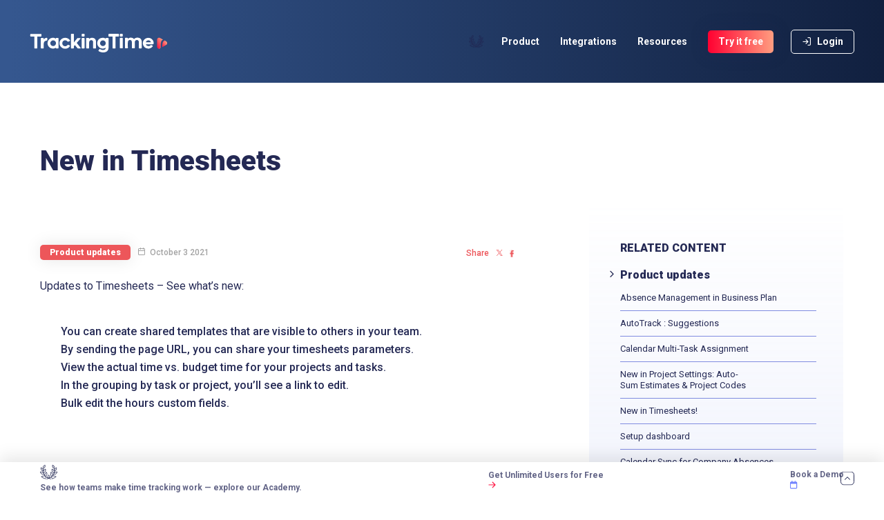

--- FILE ---
content_type: text/html; charset=UTF-8
request_url: https://trackingtime.co/product-updates/new-in-timesheets.html
body_size: 19218
content:
<!DOCTYPE html><html lang=en><head><title>New in Timesheets - TrackingTime</title><link rel=profile href=http://gmpg.org/xfn/11><link rel=preconnect href=https://fonts.googleapis.com><link rel=preconnect href=https://fonts.gstatic.com crossorigin><link rel="shortcut icon" href=https://trackingtime.co/wp-content/themes/trackingtime-ACF/favicon.ico?x33092><link rel=preconnect href=https://pro.trackingtime.co><style id="" media="all">/* cyrillic-ext */
@font-face {
  font-family: 'Roboto';
  font-style: normal;
  font-weight: 400;
  font-stretch: 100%;
  font-display: swap;
  src: url(/fonts.gstatic.com/s/roboto/v50/KFO7CnqEu92Fr1ME7kSn66aGLdTylUAMa3GUBHMdazTgWw.woff2) format('woff2');
  unicode-range: U+0460-052F, U+1C80-1C8A, U+20B4, U+2DE0-2DFF, U+A640-A69F, U+FE2E-FE2F;
}
/* cyrillic */
@font-face {
  font-family: 'Roboto';
  font-style: normal;
  font-weight: 400;
  font-stretch: 100%;
  font-display: swap;
  src: url(/fonts.gstatic.com/s/roboto/v50/KFO7CnqEu92Fr1ME7kSn66aGLdTylUAMa3iUBHMdazTgWw.woff2) format('woff2');
  unicode-range: U+0301, U+0400-045F, U+0490-0491, U+04B0-04B1, U+2116;
}
/* greek-ext */
@font-face {
  font-family: 'Roboto';
  font-style: normal;
  font-weight: 400;
  font-stretch: 100%;
  font-display: swap;
  src: url(/fonts.gstatic.com/s/roboto/v50/KFO7CnqEu92Fr1ME7kSn66aGLdTylUAMa3CUBHMdazTgWw.woff2) format('woff2');
  unicode-range: U+1F00-1FFF;
}
/* greek */
@font-face {
  font-family: 'Roboto';
  font-style: normal;
  font-weight: 400;
  font-stretch: 100%;
  font-display: swap;
  src: url(/fonts.gstatic.com/s/roboto/v50/KFO7CnqEu92Fr1ME7kSn66aGLdTylUAMa3-UBHMdazTgWw.woff2) format('woff2');
  unicode-range: U+0370-0377, U+037A-037F, U+0384-038A, U+038C, U+038E-03A1, U+03A3-03FF;
}
/* math */
@font-face {
  font-family: 'Roboto';
  font-style: normal;
  font-weight: 400;
  font-stretch: 100%;
  font-display: swap;
  src: url(/fonts.gstatic.com/s/roboto/v50/KFO7CnqEu92Fr1ME7kSn66aGLdTylUAMawCUBHMdazTgWw.woff2) format('woff2');
  unicode-range: U+0302-0303, U+0305, U+0307-0308, U+0310, U+0312, U+0315, U+031A, U+0326-0327, U+032C, U+032F-0330, U+0332-0333, U+0338, U+033A, U+0346, U+034D, U+0391-03A1, U+03A3-03A9, U+03B1-03C9, U+03D1, U+03D5-03D6, U+03F0-03F1, U+03F4-03F5, U+2016-2017, U+2034-2038, U+203C, U+2040, U+2043, U+2047, U+2050, U+2057, U+205F, U+2070-2071, U+2074-208E, U+2090-209C, U+20D0-20DC, U+20E1, U+20E5-20EF, U+2100-2112, U+2114-2115, U+2117-2121, U+2123-214F, U+2190, U+2192, U+2194-21AE, U+21B0-21E5, U+21F1-21F2, U+21F4-2211, U+2213-2214, U+2216-22FF, U+2308-230B, U+2310, U+2319, U+231C-2321, U+2336-237A, U+237C, U+2395, U+239B-23B7, U+23D0, U+23DC-23E1, U+2474-2475, U+25AF, U+25B3, U+25B7, U+25BD, U+25C1, U+25CA, U+25CC, U+25FB, U+266D-266F, U+27C0-27FF, U+2900-2AFF, U+2B0E-2B11, U+2B30-2B4C, U+2BFE, U+3030, U+FF5B, U+FF5D, U+1D400-1D7FF, U+1EE00-1EEFF;
}
/* symbols */
@font-face {
  font-family: 'Roboto';
  font-style: normal;
  font-weight: 400;
  font-stretch: 100%;
  font-display: swap;
  src: url(/fonts.gstatic.com/s/roboto/v50/KFO7CnqEu92Fr1ME7kSn66aGLdTylUAMaxKUBHMdazTgWw.woff2) format('woff2');
  unicode-range: U+0001-000C, U+000E-001F, U+007F-009F, U+20DD-20E0, U+20E2-20E4, U+2150-218F, U+2190, U+2192, U+2194-2199, U+21AF, U+21E6-21F0, U+21F3, U+2218-2219, U+2299, U+22C4-22C6, U+2300-243F, U+2440-244A, U+2460-24FF, U+25A0-27BF, U+2800-28FF, U+2921-2922, U+2981, U+29BF, U+29EB, U+2B00-2BFF, U+4DC0-4DFF, U+FFF9-FFFB, U+10140-1018E, U+10190-1019C, U+101A0, U+101D0-101FD, U+102E0-102FB, U+10E60-10E7E, U+1D2C0-1D2D3, U+1D2E0-1D37F, U+1F000-1F0FF, U+1F100-1F1AD, U+1F1E6-1F1FF, U+1F30D-1F30F, U+1F315, U+1F31C, U+1F31E, U+1F320-1F32C, U+1F336, U+1F378, U+1F37D, U+1F382, U+1F393-1F39F, U+1F3A7-1F3A8, U+1F3AC-1F3AF, U+1F3C2, U+1F3C4-1F3C6, U+1F3CA-1F3CE, U+1F3D4-1F3E0, U+1F3ED, U+1F3F1-1F3F3, U+1F3F5-1F3F7, U+1F408, U+1F415, U+1F41F, U+1F426, U+1F43F, U+1F441-1F442, U+1F444, U+1F446-1F449, U+1F44C-1F44E, U+1F453, U+1F46A, U+1F47D, U+1F4A3, U+1F4B0, U+1F4B3, U+1F4B9, U+1F4BB, U+1F4BF, U+1F4C8-1F4CB, U+1F4D6, U+1F4DA, U+1F4DF, U+1F4E3-1F4E6, U+1F4EA-1F4ED, U+1F4F7, U+1F4F9-1F4FB, U+1F4FD-1F4FE, U+1F503, U+1F507-1F50B, U+1F50D, U+1F512-1F513, U+1F53E-1F54A, U+1F54F-1F5FA, U+1F610, U+1F650-1F67F, U+1F687, U+1F68D, U+1F691, U+1F694, U+1F698, U+1F6AD, U+1F6B2, U+1F6B9-1F6BA, U+1F6BC, U+1F6C6-1F6CF, U+1F6D3-1F6D7, U+1F6E0-1F6EA, U+1F6F0-1F6F3, U+1F6F7-1F6FC, U+1F700-1F7FF, U+1F800-1F80B, U+1F810-1F847, U+1F850-1F859, U+1F860-1F887, U+1F890-1F8AD, U+1F8B0-1F8BB, U+1F8C0-1F8C1, U+1F900-1F90B, U+1F93B, U+1F946, U+1F984, U+1F996, U+1F9E9, U+1FA00-1FA6F, U+1FA70-1FA7C, U+1FA80-1FA89, U+1FA8F-1FAC6, U+1FACE-1FADC, U+1FADF-1FAE9, U+1FAF0-1FAF8, U+1FB00-1FBFF;
}
/* vietnamese */
@font-face {
  font-family: 'Roboto';
  font-style: normal;
  font-weight: 400;
  font-stretch: 100%;
  font-display: swap;
  src: url(/fonts.gstatic.com/s/roboto/v50/KFO7CnqEu92Fr1ME7kSn66aGLdTylUAMa3OUBHMdazTgWw.woff2) format('woff2');
  unicode-range: U+0102-0103, U+0110-0111, U+0128-0129, U+0168-0169, U+01A0-01A1, U+01AF-01B0, U+0300-0301, U+0303-0304, U+0308-0309, U+0323, U+0329, U+1EA0-1EF9, U+20AB;
}
/* latin-ext */
@font-face {
  font-family: 'Roboto';
  font-style: normal;
  font-weight: 400;
  font-stretch: 100%;
  font-display: swap;
  src: url(/fonts.gstatic.com/s/roboto/v50/KFO7CnqEu92Fr1ME7kSn66aGLdTylUAMa3KUBHMdazTgWw.woff2) format('woff2');
  unicode-range: U+0100-02BA, U+02BD-02C5, U+02C7-02CC, U+02CE-02D7, U+02DD-02FF, U+0304, U+0308, U+0329, U+1D00-1DBF, U+1E00-1E9F, U+1EF2-1EFF, U+2020, U+20A0-20AB, U+20AD-20C0, U+2113, U+2C60-2C7F, U+A720-A7FF;
}
/* latin */
@font-face {
  font-family: 'Roboto';
  font-style: normal;
  font-weight: 400;
  font-stretch: 100%;
  font-display: swap;
  src: url(/fonts.gstatic.com/s/roboto/v50/KFO7CnqEu92Fr1ME7kSn66aGLdTylUAMa3yUBHMdazQ.woff2) format('woff2');
  unicode-range: U+0000-00FF, U+0131, U+0152-0153, U+02BB-02BC, U+02C6, U+02DA, U+02DC, U+0304, U+0308, U+0329, U+2000-206F, U+20AC, U+2122, U+2191, U+2193, U+2212, U+2215, U+FEFF, U+FFFD;
}
/* cyrillic-ext */
@font-face {
  font-family: 'Roboto';
  font-style: normal;
  font-weight: 700;
  font-stretch: 100%;
  font-display: swap;
  src: url(/fonts.gstatic.com/s/roboto/v50/KFO7CnqEu92Fr1ME7kSn66aGLdTylUAMa3GUBHMdazTgWw.woff2) format('woff2');
  unicode-range: U+0460-052F, U+1C80-1C8A, U+20B4, U+2DE0-2DFF, U+A640-A69F, U+FE2E-FE2F;
}
/* cyrillic */
@font-face {
  font-family: 'Roboto';
  font-style: normal;
  font-weight: 700;
  font-stretch: 100%;
  font-display: swap;
  src: url(/fonts.gstatic.com/s/roboto/v50/KFO7CnqEu92Fr1ME7kSn66aGLdTylUAMa3iUBHMdazTgWw.woff2) format('woff2');
  unicode-range: U+0301, U+0400-045F, U+0490-0491, U+04B0-04B1, U+2116;
}
/* greek-ext */
@font-face {
  font-family: 'Roboto';
  font-style: normal;
  font-weight: 700;
  font-stretch: 100%;
  font-display: swap;
  src: url(/fonts.gstatic.com/s/roboto/v50/KFO7CnqEu92Fr1ME7kSn66aGLdTylUAMa3CUBHMdazTgWw.woff2) format('woff2');
  unicode-range: U+1F00-1FFF;
}
/* greek */
@font-face {
  font-family: 'Roboto';
  font-style: normal;
  font-weight: 700;
  font-stretch: 100%;
  font-display: swap;
  src: url(/fonts.gstatic.com/s/roboto/v50/KFO7CnqEu92Fr1ME7kSn66aGLdTylUAMa3-UBHMdazTgWw.woff2) format('woff2');
  unicode-range: U+0370-0377, U+037A-037F, U+0384-038A, U+038C, U+038E-03A1, U+03A3-03FF;
}
/* math */
@font-face {
  font-family: 'Roboto';
  font-style: normal;
  font-weight: 700;
  font-stretch: 100%;
  font-display: swap;
  src: url(/fonts.gstatic.com/s/roboto/v50/KFO7CnqEu92Fr1ME7kSn66aGLdTylUAMawCUBHMdazTgWw.woff2) format('woff2');
  unicode-range: U+0302-0303, U+0305, U+0307-0308, U+0310, U+0312, U+0315, U+031A, U+0326-0327, U+032C, U+032F-0330, U+0332-0333, U+0338, U+033A, U+0346, U+034D, U+0391-03A1, U+03A3-03A9, U+03B1-03C9, U+03D1, U+03D5-03D6, U+03F0-03F1, U+03F4-03F5, U+2016-2017, U+2034-2038, U+203C, U+2040, U+2043, U+2047, U+2050, U+2057, U+205F, U+2070-2071, U+2074-208E, U+2090-209C, U+20D0-20DC, U+20E1, U+20E5-20EF, U+2100-2112, U+2114-2115, U+2117-2121, U+2123-214F, U+2190, U+2192, U+2194-21AE, U+21B0-21E5, U+21F1-21F2, U+21F4-2211, U+2213-2214, U+2216-22FF, U+2308-230B, U+2310, U+2319, U+231C-2321, U+2336-237A, U+237C, U+2395, U+239B-23B7, U+23D0, U+23DC-23E1, U+2474-2475, U+25AF, U+25B3, U+25B7, U+25BD, U+25C1, U+25CA, U+25CC, U+25FB, U+266D-266F, U+27C0-27FF, U+2900-2AFF, U+2B0E-2B11, U+2B30-2B4C, U+2BFE, U+3030, U+FF5B, U+FF5D, U+1D400-1D7FF, U+1EE00-1EEFF;
}
/* symbols */
@font-face {
  font-family: 'Roboto';
  font-style: normal;
  font-weight: 700;
  font-stretch: 100%;
  font-display: swap;
  src: url(/fonts.gstatic.com/s/roboto/v50/KFO7CnqEu92Fr1ME7kSn66aGLdTylUAMaxKUBHMdazTgWw.woff2) format('woff2');
  unicode-range: U+0001-000C, U+000E-001F, U+007F-009F, U+20DD-20E0, U+20E2-20E4, U+2150-218F, U+2190, U+2192, U+2194-2199, U+21AF, U+21E6-21F0, U+21F3, U+2218-2219, U+2299, U+22C4-22C6, U+2300-243F, U+2440-244A, U+2460-24FF, U+25A0-27BF, U+2800-28FF, U+2921-2922, U+2981, U+29BF, U+29EB, U+2B00-2BFF, U+4DC0-4DFF, U+FFF9-FFFB, U+10140-1018E, U+10190-1019C, U+101A0, U+101D0-101FD, U+102E0-102FB, U+10E60-10E7E, U+1D2C0-1D2D3, U+1D2E0-1D37F, U+1F000-1F0FF, U+1F100-1F1AD, U+1F1E6-1F1FF, U+1F30D-1F30F, U+1F315, U+1F31C, U+1F31E, U+1F320-1F32C, U+1F336, U+1F378, U+1F37D, U+1F382, U+1F393-1F39F, U+1F3A7-1F3A8, U+1F3AC-1F3AF, U+1F3C2, U+1F3C4-1F3C6, U+1F3CA-1F3CE, U+1F3D4-1F3E0, U+1F3ED, U+1F3F1-1F3F3, U+1F3F5-1F3F7, U+1F408, U+1F415, U+1F41F, U+1F426, U+1F43F, U+1F441-1F442, U+1F444, U+1F446-1F449, U+1F44C-1F44E, U+1F453, U+1F46A, U+1F47D, U+1F4A3, U+1F4B0, U+1F4B3, U+1F4B9, U+1F4BB, U+1F4BF, U+1F4C8-1F4CB, U+1F4D6, U+1F4DA, U+1F4DF, U+1F4E3-1F4E6, U+1F4EA-1F4ED, U+1F4F7, U+1F4F9-1F4FB, U+1F4FD-1F4FE, U+1F503, U+1F507-1F50B, U+1F50D, U+1F512-1F513, U+1F53E-1F54A, U+1F54F-1F5FA, U+1F610, U+1F650-1F67F, U+1F687, U+1F68D, U+1F691, U+1F694, U+1F698, U+1F6AD, U+1F6B2, U+1F6B9-1F6BA, U+1F6BC, U+1F6C6-1F6CF, U+1F6D3-1F6D7, U+1F6E0-1F6EA, U+1F6F0-1F6F3, U+1F6F7-1F6FC, U+1F700-1F7FF, U+1F800-1F80B, U+1F810-1F847, U+1F850-1F859, U+1F860-1F887, U+1F890-1F8AD, U+1F8B0-1F8BB, U+1F8C0-1F8C1, U+1F900-1F90B, U+1F93B, U+1F946, U+1F984, U+1F996, U+1F9E9, U+1FA00-1FA6F, U+1FA70-1FA7C, U+1FA80-1FA89, U+1FA8F-1FAC6, U+1FACE-1FADC, U+1FADF-1FAE9, U+1FAF0-1FAF8, U+1FB00-1FBFF;
}
/* vietnamese */
@font-face {
  font-family: 'Roboto';
  font-style: normal;
  font-weight: 700;
  font-stretch: 100%;
  font-display: swap;
  src: url(/fonts.gstatic.com/s/roboto/v50/KFO7CnqEu92Fr1ME7kSn66aGLdTylUAMa3OUBHMdazTgWw.woff2) format('woff2');
  unicode-range: U+0102-0103, U+0110-0111, U+0128-0129, U+0168-0169, U+01A0-01A1, U+01AF-01B0, U+0300-0301, U+0303-0304, U+0308-0309, U+0323, U+0329, U+1EA0-1EF9, U+20AB;
}
/* latin-ext */
@font-face {
  font-family: 'Roboto';
  font-style: normal;
  font-weight: 700;
  font-stretch: 100%;
  font-display: swap;
  src: url(/fonts.gstatic.com/s/roboto/v50/KFO7CnqEu92Fr1ME7kSn66aGLdTylUAMa3KUBHMdazTgWw.woff2) format('woff2');
  unicode-range: U+0100-02BA, U+02BD-02C5, U+02C7-02CC, U+02CE-02D7, U+02DD-02FF, U+0304, U+0308, U+0329, U+1D00-1DBF, U+1E00-1E9F, U+1EF2-1EFF, U+2020, U+20A0-20AB, U+20AD-20C0, U+2113, U+2C60-2C7F, U+A720-A7FF;
}
/* latin */
@font-face {
  font-family: 'Roboto';
  font-style: normal;
  font-weight: 700;
  font-stretch: 100%;
  font-display: swap;
  src: url(/fonts.gstatic.com/s/roboto/v50/KFO7CnqEu92Fr1ME7kSn66aGLdTylUAMa3yUBHMdazQ.woff2) format('woff2');
  unicode-range: U+0000-00FF, U+0131, U+0152-0153, U+02BB-02BC, U+02C6, U+02DA, U+02DC, U+0304, U+0308, U+0329, U+2000-206F, U+20AC, U+2122, U+2191, U+2193, U+2212, U+2215, U+FEFF, U+FFFD;
}
</style><meta http-equiv="X-UA-Compatible" content="IE=edge,chrome=1"><meta charset="UTF-8"><meta name="viewport" content="width=device-width, initial-scale=1"><meta name="apple-mobile-web-app-status-bar-style" content="black-translucent"><meta name="apple-mobile-web-app-capable" content="yes"><meta name="format-detection" content="telephone=no"><meta name="google-site-verification" content="0-fhD_4lUgl1o5baI-i2cmTGjgIAumZngW6jrOrkk3Y"><meta http-equiv="Content-Type" content="text/html; charset=UTF-8"><meta name="apple-mobile-web-app-capable" content="yes"><meta property="twitter:account_id" content="4503599629653686"><meta name="ahrefs-site-verification" content="dec4c1563034614181c4b18902b8cd7df2e7aaeefeaccf664ead449d65f9bc7a"><meta name='robots' content='noindex, follow'><link rel=alternate hreflang=en href=https://trackingtime.co/product-updates/new-in-timesheets.html><link rel=alternate hreflang=x-default href=https://trackingtime.co/product-updates/new-in-timesheets.html><meta property="og:locale" content="en_US"><meta property="og:type" content="article"><meta property="og:title" content="New in Timesheets - TrackingTime"><meta property="og:description" content="Updates to Timesheets &#8211; See what&#8217;s new: You can create shared templates that are visible to others in your team. By sending the page URL, you can share your timesheets parameters. View the actual time vs. budget time for your projects and tasks. In the grouping by task or project, you&#8217;ll see a link to [&hellip;]"><meta property="og:url" content="https://trackingtime.co/product-updates/new-in-timesheets.html"><meta property="og:site_name" content="TrackingTime"><meta property="article:publisher" content="https://www.facebook.com/trackingtime/"><meta property="article:published_time" content="2021-10-03T14:17:00+00:00"><meta property="article:modified_time" content="2024-09-12T19:25:26+00:00"><meta property="og:image" content="https://trackingtime.co/wp-content/uploads/2024/09/Banners-Google-Ads-PMAX_ProjectManagement-1200x628px.png"><meta property="og:image:width" content="1200"><meta property="og:image:height" content="629"><meta property="og:image:type" content="image/png"><meta name="author" content="TrackingTime"><meta name="twitter:card" content="summary_large_image"><meta name="twitter:creator" content="@trackingtime"><meta name="twitter:site" content="@trackingtime"><meta name="twitter:label1" content="Written by"><meta name="twitter:data1" content="TrackingTime"><meta name="twitter:label2" content="Est. reading time"><meta name="twitter:data2" content="1 minute"> <script type=application/ld+json class=yoast-schema-graph>{"@context":"https://schema.org","@graph":[{"@type":"Article","@id":"https://trackingtime.co/product-updates/new-in-timesheets.html#article","isPartOf":{"@id":"https://trackingtime.co/product-updates/new-in-timesheets.html"},"author":{"name":"TrackingTime","@id":"https://trackingtime.co/#/schema/person/512d26658c31988135f3a8edff944086"},"headline":"New in Timesheets","datePublished":"2021-10-03T14:17:00+00:00","dateModified":"2024-09-12T19:25:26+00:00","mainEntityOfPage":{"@id":"https://trackingtime.co/product-updates/new-in-timesheets.html"},"wordCount":67,"publisher":{"@id":"https://trackingtime.co/#organization"},"articleSection":["Product updates"],"inLanguage":"en-US"},{"@type":"WebPage","@id":"https://trackingtime.co/product-updates/new-in-timesheets.html","url":"https://trackingtime.co/product-updates/new-in-timesheets.html","name":"New in Timesheets - TrackingTime","isPartOf":{"@id":"https://trackingtime.co/#website"},"datePublished":"2021-10-03T14:17:00+00:00","dateModified":"2024-09-12T19:25:26+00:00","breadcrumb":{"@id":"https://trackingtime.co/product-updates/new-in-timesheets.html#breadcrumb"},"inLanguage":"en-US","potentialAction":[{"@type":"ReadAction","target":["https://trackingtime.co/product-updates/new-in-timesheets.html"]}]},{"@type":"BreadcrumbList","@id":"https://trackingtime.co/product-updates/new-in-timesheets.html#breadcrumb","itemListElement":[{"@type":"ListItem","position":1,"name":"Home","item":"https://trackingtime.co/"},{"@type":"ListItem","position":2,"name":"New in Timesheets"}]},{"@type":"WebSite","@id":"https://trackingtime.co/#website","url":"https://trackingtime.co/","name":"TrackingTime","description":"100% Private and Automatic Time Tracking","publisher":{"@id":"https://trackingtime.co/#organization"},"potentialAction":[{"@type":"SearchAction","target":{"@type":"EntryPoint","urlTemplate":"https://trackingtime.co/?s={search_term_string}"},"query-input":{"@type":"PropertyValueSpecification","valueRequired":true,"valueName":"search_term_string"}}],"inLanguage":"en-US"},{"@type":"Organization","@id":"https://trackingtime.co/#organization","name":"TrackingTime","url":"https://trackingtime.co/","logo":{"@type":"ImageObject","inLanguage":"en-US","@id":"https://trackingtime.co/#/schema/logo/image/","url":"https://trackingtime.co/wp-content/uploads/2024/09/Tracking-Time-Icon_512x512px-2.png","contentUrl":"https://trackingtime.co/wp-content/uploads/2024/09/Tracking-Time-Icon_512x512px-2.png","width":512,"height":512,"caption":"TrackingTime"},"image":{"@id":"https://trackingtime.co/#/schema/logo/image/"},"sameAs":["https://www.facebook.com/trackingtime/","https://x.com/trackingtime","https://www.linkedin.com/company/trackingtime-llc","https://www.instagram.com/trackingtime.co/","https://www.youtube.com/c/TrackingTime-time-tracker"]},{"@type":"Person","@id":"https://trackingtime.co/#/schema/person/512d26658c31988135f3a8edff944086","name":"TrackingTime","image":{"@type":"ImageObject","inLanguage":"en-US","@id":"https://trackingtime.co/#/schema/person/image/","url":"https://secure.gravatar.com/avatar/30f32243b094e36f9ba1b9603f6d770f31004e55ba73a5204ef52c98f9303422?s=96&d=mm&r=g","contentUrl":"https://secure.gravatar.com/avatar/30f32243b094e36f9ba1b9603f6d770f31004e55ba73a5204ef52c98f9303422?s=96&d=mm&r=g","caption":"TrackingTime"}}]}</script> <link rel=alternate title="oEmbed (JSON)" type=application/json+oembed href="https://trackingtime.co/wp-json/oembed/1.0/embed?url=https%3A%2F%2Ftrackingtime.co%2Fproduct-updates%2Fnew-in-timesheets.html"><link rel=alternate title="oEmbed (XML)" type=text/xml+oembed href="https://trackingtime.co/wp-json/oembed/1.0/embed?url=https%3A%2F%2Ftrackingtime.co%2Fproduct-updates%2Fnew-in-timesheets.html&#038;format=xml"><style id=wp-img-auto-sizes-contain-inline-css>img:is([sizes=auto i],[sizes^="auto," i]){contain-intrinsic-size:3000px 1500px}</style><style id=classic-theme-styles-inline-css>/*! This file is auto-generated */
.wp-block-button__link{color:#fff;background-color:#32373c;border-radius:9999px;box-shadow:none;text-decoration:none;padding:calc(.667em + 2px) calc(1.333em + 2px);font-size:1.125em}.wp-block-file__button{background:#32373c;color:#fff;text-decoration:none}</style><link rel=stylesheet href=https://trackingtime.co/wp-content/cache/minify/8c608.css?x33092 media=all><style id=wpml-legacy-dropdown-0-inline-css>.wpml-ls-statics-shortcode_actions, .wpml-ls-statics-shortcode_actions .wpml-ls-sub-menu, .wpml-ls-statics-shortcode_actions
a{border-color:#cdcdcd}.wpml-ls-statics-shortcode_actions a, .wpml-ls-statics-shortcode_actions .wpml-ls-sub-menu a, .wpml-ls-statics-shortcode_actions .wpml-ls-sub-menu a:link, .wpml-ls-statics-shortcode_actions li:not(.wpml-ls-current-language) .wpml-ls-link, .wpml-ls-statics-shortcode_actions li:not(.wpml-ls-current-language) .wpml-ls-link:link{color:#444;background-color:#fff}.wpml-ls-statics-shortcode_actions .wpml-ls-sub-menu a:hover,.wpml-ls-statics-shortcode_actions .wpml-ls-sub-menu a:focus, .wpml-ls-statics-shortcode_actions .wpml-ls-sub-menu a:link:hover, .wpml-ls-statics-shortcode_actions .wpml-ls-sub-menu a:link:focus{color:#000;background-color:#eee}.wpml-ls-statics-shortcode_actions .wpml-ls-current-language>a{color:#444;background-color:#fff}.wpml-ls-statics-shortcode_actions .wpml-ls-current-language:hover>a, .wpml-ls-statics-shortcode_actions .wpml-ls-current-language>a:focus{color:#000;background-color:#eee}</style><link rel=stylesheet href=https://trackingtime.co/wp-content/cache/minify/5b670.css?x33092 media=all><style id="google-css" media="all">/* cyrillic-ext */
@font-face {
  font-family: 'Roboto';
  font-style: normal;
  font-weight: 300;
  font-stretch: 100%;
  font-display: swap;
  src: url(/fonts.gstatic.com/s/roboto/v50/KFO7CnqEu92Fr1ME7kSn66aGLdTylUAMa3GUBHMdazTgWw.woff2) format('woff2');
  unicode-range: U+0460-052F, U+1C80-1C8A, U+20B4, U+2DE0-2DFF, U+A640-A69F, U+FE2E-FE2F;
}
/* cyrillic */
@font-face {
  font-family: 'Roboto';
  font-style: normal;
  font-weight: 300;
  font-stretch: 100%;
  font-display: swap;
  src: url(/fonts.gstatic.com/s/roboto/v50/KFO7CnqEu92Fr1ME7kSn66aGLdTylUAMa3iUBHMdazTgWw.woff2) format('woff2');
  unicode-range: U+0301, U+0400-045F, U+0490-0491, U+04B0-04B1, U+2116;
}
/* greek-ext */
@font-face {
  font-family: 'Roboto';
  font-style: normal;
  font-weight: 300;
  font-stretch: 100%;
  font-display: swap;
  src: url(/fonts.gstatic.com/s/roboto/v50/KFO7CnqEu92Fr1ME7kSn66aGLdTylUAMa3CUBHMdazTgWw.woff2) format('woff2');
  unicode-range: U+1F00-1FFF;
}
/* greek */
@font-face {
  font-family: 'Roboto';
  font-style: normal;
  font-weight: 300;
  font-stretch: 100%;
  font-display: swap;
  src: url(/fonts.gstatic.com/s/roboto/v50/KFO7CnqEu92Fr1ME7kSn66aGLdTylUAMa3-UBHMdazTgWw.woff2) format('woff2');
  unicode-range: U+0370-0377, U+037A-037F, U+0384-038A, U+038C, U+038E-03A1, U+03A3-03FF;
}
/* math */
@font-face {
  font-family: 'Roboto';
  font-style: normal;
  font-weight: 300;
  font-stretch: 100%;
  font-display: swap;
  src: url(/fonts.gstatic.com/s/roboto/v50/KFO7CnqEu92Fr1ME7kSn66aGLdTylUAMawCUBHMdazTgWw.woff2) format('woff2');
  unicode-range: U+0302-0303, U+0305, U+0307-0308, U+0310, U+0312, U+0315, U+031A, U+0326-0327, U+032C, U+032F-0330, U+0332-0333, U+0338, U+033A, U+0346, U+034D, U+0391-03A1, U+03A3-03A9, U+03B1-03C9, U+03D1, U+03D5-03D6, U+03F0-03F1, U+03F4-03F5, U+2016-2017, U+2034-2038, U+203C, U+2040, U+2043, U+2047, U+2050, U+2057, U+205F, U+2070-2071, U+2074-208E, U+2090-209C, U+20D0-20DC, U+20E1, U+20E5-20EF, U+2100-2112, U+2114-2115, U+2117-2121, U+2123-214F, U+2190, U+2192, U+2194-21AE, U+21B0-21E5, U+21F1-21F2, U+21F4-2211, U+2213-2214, U+2216-22FF, U+2308-230B, U+2310, U+2319, U+231C-2321, U+2336-237A, U+237C, U+2395, U+239B-23B7, U+23D0, U+23DC-23E1, U+2474-2475, U+25AF, U+25B3, U+25B7, U+25BD, U+25C1, U+25CA, U+25CC, U+25FB, U+266D-266F, U+27C0-27FF, U+2900-2AFF, U+2B0E-2B11, U+2B30-2B4C, U+2BFE, U+3030, U+FF5B, U+FF5D, U+1D400-1D7FF, U+1EE00-1EEFF;
}
/* symbols */
@font-face {
  font-family: 'Roboto';
  font-style: normal;
  font-weight: 300;
  font-stretch: 100%;
  font-display: swap;
  src: url(/fonts.gstatic.com/s/roboto/v50/KFO7CnqEu92Fr1ME7kSn66aGLdTylUAMaxKUBHMdazTgWw.woff2) format('woff2');
  unicode-range: U+0001-000C, U+000E-001F, U+007F-009F, U+20DD-20E0, U+20E2-20E4, U+2150-218F, U+2190, U+2192, U+2194-2199, U+21AF, U+21E6-21F0, U+21F3, U+2218-2219, U+2299, U+22C4-22C6, U+2300-243F, U+2440-244A, U+2460-24FF, U+25A0-27BF, U+2800-28FF, U+2921-2922, U+2981, U+29BF, U+29EB, U+2B00-2BFF, U+4DC0-4DFF, U+FFF9-FFFB, U+10140-1018E, U+10190-1019C, U+101A0, U+101D0-101FD, U+102E0-102FB, U+10E60-10E7E, U+1D2C0-1D2D3, U+1D2E0-1D37F, U+1F000-1F0FF, U+1F100-1F1AD, U+1F1E6-1F1FF, U+1F30D-1F30F, U+1F315, U+1F31C, U+1F31E, U+1F320-1F32C, U+1F336, U+1F378, U+1F37D, U+1F382, U+1F393-1F39F, U+1F3A7-1F3A8, U+1F3AC-1F3AF, U+1F3C2, U+1F3C4-1F3C6, U+1F3CA-1F3CE, U+1F3D4-1F3E0, U+1F3ED, U+1F3F1-1F3F3, U+1F3F5-1F3F7, U+1F408, U+1F415, U+1F41F, U+1F426, U+1F43F, U+1F441-1F442, U+1F444, U+1F446-1F449, U+1F44C-1F44E, U+1F453, U+1F46A, U+1F47D, U+1F4A3, U+1F4B0, U+1F4B3, U+1F4B9, U+1F4BB, U+1F4BF, U+1F4C8-1F4CB, U+1F4D6, U+1F4DA, U+1F4DF, U+1F4E3-1F4E6, U+1F4EA-1F4ED, U+1F4F7, U+1F4F9-1F4FB, U+1F4FD-1F4FE, U+1F503, U+1F507-1F50B, U+1F50D, U+1F512-1F513, U+1F53E-1F54A, U+1F54F-1F5FA, U+1F610, U+1F650-1F67F, U+1F687, U+1F68D, U+1F691, U+1F694, U+1F698, U+1F6AD, U+1F6B2, U+1F6B9-1F6BA, U+1F6BC, U+1F6C6-1F6CF, U+1F6D3-1F6D7, U+1F6E0-1F6EA, U+1F6F0-1F6F3, U+1F6F7-1F6FC, U+1F700-1F7FF, U+1F800-1F80B, U+1F810-1F847, U+1F850-1F859, U+1F860-1F887, U+1F890-1F8AD, U+1F8B0-1F8BB, U+1F8C0-1F8C1, U+1F900-1F90B, U+1F93B, U+1F946, U+1F984, U+1F996, U+1F9E9, U+1FA00-1FA6F, U+1FA70-1FA7C, U+1FA80-1FA89, U+1FA8F-1FAC6, U+1FACE-1FADC, U+1FADF-1FAE9, U+1FAF0-1FAF8, U+1FB00-1FBFF;
}
/* vietnamese */
@font-face {
  font-family: 'Roboto';
  font-style: normal;
  font-weight: 300;
  font-stretch: 100%;
  font-display: swap;
  src: url(/fonts.gstatic.com/s/roboto/v50/KFO7CnqEu92Fr1ME7kSn66aGLdTylUAMa3OUBHMdazTgWw.woff2) format('woff2');
  unicode-range: U+0102-0103, U+0110-0111, U+0128-0129, U+0168-0169, U+01A0-01A1, U+01AF-01B0, U+0300-0301, U+0303-0304, U+0308-0309, U+0323, U+0329, U+1EA0-1EF9, U+20AB;
}
/* latin-ext */
@font-face {
  font-family: 'Roboto';
  font-style: normal;
  font-weight: 300;
  font-stretch: 100%;
  font-display: swap;
  src: url(/fonts.gstatic.com/s/roboto/v50/KFO7CnqEu92Fr1ME7kSn66aGLdTylUAMa3KUBHMdazTgWw.woff2) format('woff2');
  unicode-range: U+0100-02BA, U+02BD-02C5, U+02C7-02CC, U+02CE-02D7, U+02DD-02FF, U+0304, U+0308, U+0329, U+1D00-1DBF, U+1E00-1E9F, U+1EF2-1EFF, U+2020, U+20A0-20AB, U+20AD-20C0, U+2113, U+2C60-2C7F, U+A720-A7FF;
}
/* latin */
@font-face {
  font-family: 'Roboto';
  font-style: normal;
  font-weight: 300;
  font-stretch: 100%;
  font-display: swap;
  src: url(/fonts.gstatic.com/s/roboto/v50/KFO7CnqEu92Fr1ME7kSn66aGLdTylUAMa3yUBHMdazQ.woff2) format('woff2');
  unicode-range: U+0000-00FF, U+0131, U+0152-0153, U+02BB-02BC, U+02C6, U+02DA, U+02DC, U+0304, U+0308, U+0329, U+2000-206F, U+20AC, U+2122, U+2191, U+2193, U+2212, U+2215, U+FEFF, U+FFFD;
}
/* cyrillic-ext */
@font-face {
  font-family: 'Roboto';
  font-style: normal;
  font-weight: 400;
  font-stretch: 100%;
  font-display: swap;
  src: url(/fonts.gstatic.com/s/roboto/v50/KFO7CnqEu92Fr1ME7kSn66aGLdTylUAMa3GUBHMdazTgWw.woff2) format('woff2');
  unicode-range: U+0460-052F, U+1C80-1C8A, U+20B4, U+2DE0-2DFF, U+A640-A69F, U+FE2E-FE2F;
}
/* cyrillic */
@font-face {
  font-family: 'Roboto';
  font-style: normal;
  font-weight: 400;
  font-stretch: 100%;
  font-display: swap;
  src: url(/fonts.gstatic.com/s/roboto/v50/KFO7CnqEu92Fr1ME7kSn66aGLdTylUAMa3iUBHMdazTgWw.woff2) format('woff2');
  unicode-range: U+0301, U+0400-045F, U+0490-0491, U+04B0-04B1, U+2116;
}
/* greek-ext */
@font-face {
  font-family: 'Roboto';
  font-style: normal;
  font-weight: 400;
  font-stretch: 100%;
  font-display: swap;
  src: url(/fonts.gstatic.com/s/roboto/v50/KFO7CnqEu92Fr1ME7kSn66aGLdTylUAMa3CUBHMdazTgWw.woff2) format('woff2');
  unicode-range: U+1F00-1FFF;
}
/* greek */
@font-face {
  font-family: 'Roboto';
  font-style: normal;
  font-weight: 400;
  font-stretch: 100%;
  font-display: swap;
  src: url(/fonts.gstatic.com/s/roboto/v50/KFO7CnqEu92Fr1ME7kSn66aGLdTylUAMa3-UBHMdazTgWw.woff2) format('woff2');
  unicode-range: U+0370-0377, U+037A-037F, U+0384-038A, U+038C, U+038E-03A1, U+03A3-03FF;
}
/* math */
@font-face {
  font-family: 'Roboto';
  font-style: normal;
  font-weight: 400;
  font-stretch: 100%;
  font-display: swap;
  src: url(/fonts.gstatic.com/s/roboto/v50/KFO7CnqEu92Fr1ME7kSn66aGLdTylUAMawCUBHMdazTgWw.woff2) format('woff2');
  unicode-range: U+0302-0303, U+0305, U+0307-0308, U+0310, U+0312, U+0315, U+031A, U+0326-0327, U+032C, U+032F-0330, U+0332-0333, U+0338, U+033A, U+0346, U+034D, U+0391-03A1, U+03A3-03A9, U+03B1-03C9, U+03D1, U+03D5-03D6, U+03F0-03F1, U+03F4-03F5, U+2016-2017, U+2034-2038, U+203C, U+2040, U+2043, U+2047, U+2050, U+2057, U+205F, U+2070-2071, U+2074-208E, U+2090-209C, U+20D0-20DC, U+20E1, U+20E5-20EF, U+2100-2112, U+2114-2115, U+2117-2121, U+2123-214F, U+2190, U+2192, U+2194-21AE, U+21B0-21E5, U+21F1-21F2, U+21F4-2211, U+2213-2214, U+2216-22FF, U+2308-230B, U+2310, U+2319, U+231C-2321, U+2336-237A, U+237C, U+2395, U+239B-23B7, U+23D0, U+23DC-23E1, U+2474-2475, U+25AF, U+25B3, U+25B7, U+25BD, U+25C1, U+25CA, U+25CC, U+25FB, U+266D-266F, U+27C0-27FF, U+2900-2AFF, U+2B0E-2B11, U+2B30-2B4C, U+2BFE, U+3030, U+FF5B, U+FF5D, U+1D400-1D7FF, U+1EE00-1EEFF;
}
/* symbols */
@font-face {
  font-family: 'Roboto';
  font-style: normal;
  font-weight: 400;
  font-stretch: 100%;
  font-display: swap;
  src: url(/fonts.gstatic.com/s/roboto/v50/KFO7CnqEu92Fr1ME7kSn66aGLdTylUAMaxKUBHMdazTgWw.woff2) format('woff2');
  unicode-range: U+0001-000C, U+000E-001F, U+007F-009F, U+20DD-20E0, U+20E2-20E4, U+2150-218F, U+2190, U+2192, U+2194-2199, U+21AF, U+21E6-21F0, U+21F3, U+2218-2219, U+2299, U+22C4-22C6, U+2300-243F, U+2440-244A, U+2460-24FF, U+25A0-27BF, U+2800-28FF, U+2921-2922, U+2981, U+29BF, U+29EB, U+2B00-2BFF, U+4DC0-4DFF, U+FFF9-FFFB, U+10140-1018E, U+10190-1019C, U+101A0, U+101D0-101FD, U+102E0-102FB, U+10E60-10E7E, U+1D2C0-1D2D3, U+1D2E0-1D37F, U+1F000-1F0FF, U+1F100-1F1AD, U+1F1E6-1F1FF, U+1F30D-1F30F, U+1F315, U+1F31C, U+1F31E, U+1F320-1F32C, U+1F336, U+1F378, U+1F37D, U+1F382, U+1F393-1F39F, U+1F3A7-1F3A8, U+1F3AC-1F3AF, U+1F3C2, U+1F3C4-1F3C6, U+1F3CA-1F3CE, U+1F3D4-1F3E0, U+1F3ED, U+1F3F1-1F3F3, U+1F3F5-1F3F7, U+1F408, U+1F415, U+1F41F, U+1F426, U+1F43F, U+1F441-1F442, U+1F444, U+1F446-1F449, U+1F44C-1F44E, U+1F453, U+1F46A, U+1F47D, U+1F4A3, U+1F4B0, U+1F4B3, U+1F4B9, U+1F4BB, U+1F4BF, U+1F4C8-1F4CB, U+1F4D6, U+1F4DA, U+1F4DF, U+1F4E3-1F4E6, U+1F4EA-1F4ED, U+1F4F7, U+1F4F9-1F4FB, U+1F4FD-1F4FE, U+1F503, U+1F507-1F50B, U+1F50D, U+1F512-1F513, U+1F53E-1F54A, U+1F54F-1F5FA, U+1F610, U+1F650-1F67F, U+1F687, U+1F68D, U+1F691, U+1F694, U+1F698, U+1F6AD, U+1F6B2, U+1F6B9-1F6BA, U+1F6BC, U+1F6C6-1F6CF, U+1F6D3-1F6D7, U+1F6E0-1F6EA, U+1F6F0-1F6F3, U+1F6F7-1F6FC, U+1F700-1F7FF, U+1F800-1F80B, U+1F810-1F847, U+1F850-1F859, U+1F860-1F887, U+1F890-1F8AD, U+1F8B0-1F8BB, U+1F8C0-1F8C1, U+1F900-1F90B, U+1F93B, U+1F946, U+1F984, U+1F996, U+1F9E9, U+1FA00-1FA6F, U+1FA70-1FA7C, U+1FA80-1FA89, U+1FA8F-1FAC6, U+1FACE-1FADC, U+1FADF-1FAE9, U+1FAF0-1FAF8, U+1FB00-1FBFF;
}
/* vietnamese */
@font-face {
  font-family: 'Roboto';
  font-style: normal;
  font-weight: 400;
  font-stretch: 100%;
  font-display: swap;
  src: url(/fonts.gstatic.com/s/roboto/v50/KFO7CnqEu92Fr1ME7kSn66aGLdTylUAMa3OUBHMdazTgWw.woff2) format('woff2');
  unicode-range: U+0102-0103, U+0110-0111, U+0128-0129, U+0168-0169, U+01A0-01A1, U+01AF-01B0, U+0300-0301, U+0303-0304, U+0308-0309, U+0323, U+0329, U+1EA0-1EF9, U+20AB;
}
/* latin-ext */
@font-face {
  font-family: 'Roboto';
  font-style: normal;
  font-weight: 400;
  font-stretch: 100%;
  font-display: swap;
  src: url(/fonts.gstatic.com/s/roboto/v50/KFO7CnqEu92Fr1ME7kSn66aGLdTylUAMa3KUBHMdazTgWw.woff2) format('woff2');
  unicode-range: U+0100-02BA, U+02BD-02C5, U+02C7-02CC, U+02CE-02D7, U+02DD-02FF, U+0304, U+0308, U+0329, U+1D00-1DBF, U+1E00-1E9F, U+1EF2-1EFF, U+2020, U+20A0-20AB, U+20AD-20C0, U+2113, U+2C60-2C7F, U+A720-A7FF;
}
/* latin */
@font-face {
  font-family: 'Roboto';
  font-style: normal;
  font-weight: 400;
  font-stretch: 100%;
  font-display: swap;
  src: url(/fonts.gstatic.com/s/roboto/v50/KFO7CnqEu92Fr1ME7kSn66aGLdTylUAMa3yUBHMdazQ.woff2) format('woff2');
  unicode-range: U+0000-00FF, U+0131, U+0152-0153, U+02BB-02BC, U+02C6, U+02DA, U+02DC, U+0304, U+0308, U+0329, U+2000-206F, U+20AC, U+2122, U+2191, U+2193, U+2212, U+2215, U+FEFF, U+FFFD;
}
/* cyrillic-ext */
@font-face {
  font-family: 'Roboto';
  font-style: normal;
  font-weight: 500;
  font-stretch: 100%;
  font-display: swap;
  src: url(/fonts.gstatic.com/s/roboto/v50/KFO7CnqEu92Fr1ME7kSn66aGLdTylUAMa3GUBHMdazTgWw.woff2) format('woff2');
  unicode-range: U+0460-052F, U+1C80-1C8A, U+20B4, U+2DE0-2DFF, U+A640-A69F, U+FE2E-FE2F;
}
/* cyrillic */
@font-face {
  font-family: 'Roboto';
  font-style: normal;
  font-weight: 500;
  font-stretch: 100%;
  font-display: swap;
  src: url(/fonts.gstatic.com/s/roboto/v50/KFO7CnqEu92Fr1ME7kSn66aGLdTylUAMa3iUBHMdazTgWw.woff2) format('woff2');
  unicode-range: U+0301, U+0400-045F, U+0490-0491, U+04B0-04B1, U+2116;
}
/* greek-ext */
@font-face {
  font-family: 'Roboto';
  font-style: normal;
  font-weight: 500;
  font-stretch: 100%;
  font-display: swap;
  src: url(/fonts.gstatic.com/s/roboto/v50/KFO7CnqEu92Fr1ME7kSn66aGLdTylUAMa3CUBHMdazTgWw.woff2) format('woff2');
  unicode-range: U+1F00-1FFF;
}
/* greek */
@font-face {
  font-family: 'Roboto';
  font-style: normal;
  font-weight: 500;
  font-stretch: 100%;
  font-display: swap;
  src: url(/fonts.gstatic.com/s/roboto/v50/KFO7CnqEu92Fr1ME7kSn66aGLdTylUAMa3-UBHMdazTgWw.woff2) format('woff2');
  unicode-range: U+0370-0377, U+037A-037F, U+0384-038A, U+038C, U+038E-03A1, U+03A3-03FF;
}
/* math */
@font-face {
  font-family: 'Roboto';
  font-style: normal;
  font-weight: 500;
  font-stretch: 100%;
  font-display: swap;
  src: url(/fonts.gstatic.com/s/roboto/v50/KFO7CnqEu92Fr1ME7kSn66aGLdTylUAMawCUBHMdazTgWw.woff2) format('woff2');
  unicode-range: U+0302-0303, U+0305, U+0307-0308, U+0310, U+0312, U+0315, U+031A, U+0326-0327, U+032C, U+032F-0330, U+0332-0333, U+0338, U+033A, U+0346, U+034D, U+0391-03A1, U+03A3-03A9, U+03B1-03C9, U+03D1, U+03D5-03D6, U+03F0-03F1, U+03F4-03F5, U+2016-2017, U+2034-2038, U+203C, U+2040, U+2043, U+2047, U+2050, U+2057, U+205F, U+2070-2071, U+2074-208E, U+2090-209C, U+20D0-20DC, U+20E1, U+20E5-20EF, U+2100-2112, U+2114-2115, U+2117-2121, U+2123-214F, U+2190, U+2192, U+2194-21AE, U+21B0-21E5, U+21F1-21F2, U+21F4-2211, U+2213-2214, U+2216-22FF, U+2308-230B, U+2310, U+2319, U+231C-2321, U+2336-237A, U+237C, U+2395, U+239B-23B7, U+23D0, U+23DC-23E1, U+2474-2475, U+25AF, U+25B3, U+25B7, U+25BD, U+25C1, U+25CA, U+25CC, U+25FB, U+266D-266F, U+27C0-27FF, U+2900-2AFF, U+2B0E-2B11, U+2B30-2B4C, U+2BFE, U+3030, U+FF5B, U+FF5D, U+1D400-1D7FF, U+1EE00-1EEFF;
}
/* symbols */
@font-face {
  font-family: 'Roboto';
  font-style: normal;
  font-weight: 500;
  font-stretch: 100%;
  font-display: swap;
  src: url(/fonts.gstatic.com/s/roboto/v50/KFO7CnqEu92Fr1ME7kSn66aGLdTylUAMaxKUBHMdazTgWw.woff2) format('woff2');
  unicode-range: U+0001-000C, U+000E-001F, U+007F-009F, U+20DD-20E0, U+20E2-20E4, U+2150-218F, U+2190, U+2192, U+2194-2199, U+21AF, U+21E6-21F0, U+21F3, U+2218-2219, U+2299, U+22C4-22C6, U+2300-243F, U+2440-244A, U+2460-24FF, U+25A0-27BF, U+2800-28FF, U+2921-2922, U+2981, U+29BF, U+29EB, U+2B00-2BFF, U+4DC0-4DFF, U+FFF9-FFFB, U+10140-1018E, U+10190-1019C, U+101A0, U+101D0-101FD, U+102E0-102FB, U+10E60-10E7E, U+1D2C0-1D2D3, U+1D2E0-1D37F, U+1F000-1F0FF, U+1F100-1F1AD, U+1F1E6-1F1FF, U+1F30D-1F30F, U+1F315, U+1F31C, U+1F31E, U+1F320-1F32C, U+1F336, U+1F378, U+1F37D, U+1F382, U+1F393-1F39F, U+1F3A7-1F3A8, U+1F3AC-1F3AF, U+1F3C2, U+1F3C4-1F3C6, U+1F3CA-1F3CE, U+1F3D4-1F3E0, U+1F3ED, U+1F3F1-1F3F3, U+1F3F5-1F3F7, U+1F408, U+1F415, U+1F41F, U+1F426, U+1F43F, U+1F441-1F442, U+1F444, U+1F446-1F449, U+1F44C-1F44E, U+1F453, U+1F46A, U+1F47D, U+1F4A3, U+1F4B0, U+1F4B3, U+1F4B9, U+1F4BB, U+1F4BF, U+1F4C8-1F4CB, U+1F4D6, U+1F4DA, U+1F4DF, U+1F4E3-1F4E6, U+1F4EA-1F4ED, U+1F4F7, U+1F4F9-1F4FB, U+1F4FD-1F4FE, U+1F503, U+1F507-1F50B, U+1F50D, U+1F512-1F513, U+1F53E-1F54A, U+1F54F-1F5FA, U+1F610, U+1F650-1F67F, U+1F687, U+1F68D, U+1F691, U+1F694, U+1F698, U+1F6AD, U+1F6B2, U+1F6B9-1F6BA, U+1F6BC, U+1F6C6-1F6CF, U+1F6D3-1F6D7, U+1F6E0-1F6EA, U+1F6F0-1F6F3, U+1F6F7-1F6FC, U+1F700-1F7FF, U+1F800-1F80B, U+1F810-1F847, U+1F850-1F859, U+1F860-1F887, U+1F890-1F8AD, U+1F8B0-1F8BB, U+1F8C0-1F8C1, U+1F900-1F90B, U+1F93B, U+1F946, U+1F984, U+1F996, U+1F9E9, U+1FA00-1FA6F, U+1FA70-1FA7C, U+1FA80-1FA89, U+1FA8F-1FAC6, U+1FACE-1FADC, U+1FADF-1FAE9, U+1FAF0-1FAF8, U+1FB00-1FBFF;
}
/* vietnamese */
@font-face {
  font-family: 'Roboto';
  font-style: normal;
  font-weight: 500;
  font-stretch: 100%;
  font-display: swap;
  src: url(/fonts.gstatic.com/s/roboto/v50/KFO7CnqEu92Fr1ME7kSn66aGLdTylUAMa3OUBHMdazTgWw.woff2) format('woff2');
  unicode-range: U+0102-0103, U+0110-0111, U+0128-0129, U+0168-0169, U+01A0-01A1, U+01AF-01B0, U+0300-0301, U+0303-0304, U+0308-0309, U+0323, U+0329, U+1EA0-1EF9, U+20AB;
}
/* latin-ext */
@font-face {
  font-family: 'Roboto';
  font-style: normal;
  font-weight: 500;
  font-stretch: 100%;
  font-display: swap;
  src: url(/fonts.gstatic.com/s/roboto/v50/KFO7CnqEu92Fr1ME7kSn66aGLdTylUAMa3KUBHMdazTgWw.woff2) format('woff2');
  unicode-range: U+0100-02BA, U+02BD-02C5, U+02C7-02CC, U+02CE-02D7, U+02DD-02FF, U+0304, U+0308, U+0329, U+1D00-1DBF, U+1E00-1E9F, U+1EF2-1EFF, U+2020, U+20A0-20AB, U+20AD-20C0, U+2113, U+2C60-2C7F, U+A720-A7FF;
}
/* latin */
@font-face {
  font-family: 'Roboto';
  font-style: normal;
  font-weight: 500;
  font-stretch: 100%;
  font-display: swap;
  src: url(/fonts.gstatic.com/s/roboto/v50/KFO7CnqEu92Fr1ME7kSn66aGLdTylUAMa3yUBHMdazQ.woff2) format('woff2');
  unicode-range: U+0000-00FF, U+0131, U+0152-0153, U+02BB-02BC, U+02C6, U+02DA, U+02DC, U+0304, U+0308, U+0329, U+2000-206F, U+20AC, U+2122, U+2191, U+2193, U+2212, U+2215, U+FEFF, U+FFFD;
}
/* cyrillic-ext */
@font-face {
  font-family: 'Roboto';
  font-style: normal;
  font-weight: 700;
  font-stretch: 100%;
  font-display: swap;
  src: url(/fonts.gstatic.com/s/roboto/v50/KFO7CnqEu92Fr1ME7kSn66aGLdTylUAMa3GUBHMdazTgWw.woff2) format('woff2');
  unicode-range: U+0460-052F, U+1C80-1C8A, U+20B4, U+2DE0-2DFF, U+A640-A69F, U+FE2E-FE2F;
}
/* cyrillic */
@font-face {
  font-family: 'Roboto';
  font-style: normal;
  font-weight: 700;
  font-stretch: 100%;
  font-display: swap;
  src: url(/fonts.gstatic.com/s/roboto/v50/KFO7CnqEu92Fr1ME7kSn66aGLdTylUAMa3iUBHMdazTgWw.woff2) format('woff2');
  unicode-range: U+0301, U+0400-045F, U+0490-0491, U+04B0-04B1, U+2116;
}
/* greek-ext */
@font-face {
  font-family: 'Roboto';
  font-style: normal;
  font-weight: 700;
  font-stretch: 100%;
  font-display: swap;
  src: url(/fonts.gstatic.com/s/roboto/v50/KFO7CnqEu92Fr1ME7kSn66aGLdTylUAMa3CUBHMdazTgWw.woff2) format('woff2');
  unicode-range: U+1F00-1FFF;
}
/* greek */
@font-face {
  font-family: 'Roboto';
  font-style: normal;
  font-weight: 700;
  font-stretch: 100%;
  font-display: swap;
  src: url(/fonts.gstatic.com/s/roboto/v50/KFO7CnqEu92Fr1ME7kSn66aGLdTylUAMa3-UBHMdazTgWw.woff2) format('woff2');
  unicode-range: U+0370-0377, U+037A-037F, U+0384-038A, U+038C, U+038E-03A1, U+03A3-03FF;
}
/* math */
@font-face {
  font-family: 'Roboto';
  font-style: normal;
  font-weight: 700;
  font-stretch: 100%;
  font-display: swap;
  src: url(/fonts.gstatic.com/s/roboto/v50/KFO7CnqEu92Fr1ME7kSn66aGLdTylUAMawCUBHMdazTgWw.woff2) format('woff2');
  unicode-range: U+0302-0303, U+0305, U+0307-0308, U+0310, U+0312, U+0315, U+031A, U+0326-0327, U+032C, U+032F-0330, U+0332-0333, U+0338, U+033A, U+0346, U+034D, U+0391-03A1, U+03A3-03A9, U+03B1-03C9, U+03D1, U+03D5-03D6, U+03F0-03F1, U+03F4-03F5, U+2016-2017, U+2034-2038, U+203C, U+2040, U+2043, U+2047, U+2050, U+2057, U+205F, U+2070-2071, U+2074-208E, U+2090-209C, U+20D0-20DC, U+20E1, U+20E5-20EF, U+2100-2112, U+2114-2115, U+2117-2121, U+2123-214F, U+2190, U+2192, U+2194-21AE, U+21B0-21E5, U+21F1-21F2, U+21F4-2211, U+2213-2214, U+2216-22FF, U+2308-230B, U+2310, U+2319, U+231C-2321, U+2336-237A, U+237C, U+2395, U+239B-23B7, U+23D0, U+23DC-23E1, U+2474-2475, U+25AF, U+25B3, U+25B7, U+25BD, U+25C1, U+25CA, U+25CC, U+25FB, U+266D-266F, U+27C0-27FF, U+2900-2AFF, U+2B0E-2B11, U+2B30-2B4C, U+2BFE, U+3030, U+FF5B, U+FF5D, U+1D400-1D7FF, U+1EE00-1EEFF;
}
/* symbols */
@font-face {
  font-family: 'Roboto';
  font-style: normal;
  font-weight: 700;
  font-stretch: 100%;
  font-display: swap;
  src: url(/fonts.gstatic.com/s/roboto/v50/KFO7CnqEu92Fr1ME7kSn66aGLdTylUAMaxKUBHMdazTgWw.woff2) format('woff2');
  unicode-range: U+0001-000C, U+000E-001F, U+007F-009F, U+20DD-20E0, U+20E2-20E4, U+2150-218F, U+2190, U+2192, U+2194-2199, U+21AF, U+21E6-21F0, U+21F3, U+2218-2219, U+2299, U+22C4-22C6, U+2300-243F, U+2440-244A, U+2460-24FF, U+25A0-27BF, U+2800-28FF, U+2921-2922, U+2981, U+29BF, U+29EB, U+2B00-2BFF, U+4DC0-4DFF, U+FFF9-FFFB, U+10140-1018E, U+10190-1019C, U+101A0, U+101D0-101FD, U+102E0-102FB, U+10E60-10E7E, U+1D2C0-1D2D3, U+1D2E0-1D37F, U+1F000-1F0FF, U+1F100-1F1AD, U+1F1E6-1F1FF, U+1F30D-1F30F, U+1F315, U+1F31C, U+1F31E, U+1F320-1F32C, U+1F336, U+1F378, U+1F37D, U+1F382, U+1F393-1F39F, U+1F3A7-1F3A8, U+1F3AC-1F3AF, U+1F3C2, U+1F3C4-1F3C6, U+1F3CA-1F3CE, U+1F3D4-1F3E0, U+1F3ED, U+1F3F1-1F3F3, U+1F3F5-1F3F7, U+1F408, U+1F415, U+1F41F, U+1F426, U+1F43F, U+1F441-1F442, U+1F444, U+1F446-1F449, U+1F44C-1F44E, U+1F453, U+1F46A, U+1F47D, U+1F4A3, U+1F4B0, U+1F4B3, U+1F4B9, U+1F4BB, U+1F4BF, U+1F4C8-1F4CB, U+1F4D6, U+1F4DA, U+1F4DF, U+1F4E3-1F4E6, U+1F4EA-1F4ED, U+1F4F7, U+1F4F9-1F4FB, U+1F4FD-1F4FE, U+1F503, U+1F507-1F50B, U+1F50D, U+1F512-1F513, U+1F53E-1F54A, U+1F54F-1F5FA, U+1F610, U+1F650-1F67F, U+1F687, U+1F68D, U+1F691, U+1F694, U+1F698, U+1F6AD, U+1F6B2, U+1F6B9-1F6BA, U+1F6BC, U+1F6C6-1F6CF, U+1F6D3-1F6D7, U+1F6E0-1F6EA, U+1F6F0-1F6F3, U+1F6F7-1F6FC, U+1F700-1F7FF, U+1F800-1F80B, U+1F810-1F847, U+1F850-1F859, U+1F860-1F887, U+1F890-1F8AD, U+1F8B0-1F8BB, U+1F8C0-1F8C1, U+1F900-1F90B, U+1F93B, U+1F946, U+1F984, U+1F996, U+1F9E9, U+1FA00-1FA6F, U+1FA70-1FA7C, U+1FA80-1FA89, U+1FA8F-1FAC6, U+1FACE-1FADC, U+1FADF-1FAE9, U+1FAF0-1FAF8, U+1FB00-1FBFF;
}
/* vietnamese */
@font-face {
  font-family: 'Roboto';
  font-style: normal;
  font-weight: 700;
  font-stretch: 100%;
  font-display: swap;
  src: url(/fonts.gstatic.com/s/roboto/v50/KFO7CnqEu92Fr1ME7kSn66aGLdTylUAMa3OUBHMdazTgWw.woff2) format('woff2');
  unicode-range: U+0102-0103, U+0110-0111, U+0128-0129, U+0168-0169, U+01A0-01A1, U+01AF-01B0, U+0300-0301, U+0303-0304, U+0308-0309, U+0323, U+0329, U+1EA0-1EF9, U+20AB;
}
/* latin-ext */
@font-face {
  font-family: 'Roboto';
  font-style: normal;
  font-weight: 700;
  font-stretch: 100%;
  font-display: swap;
  src: url(/fonts.gstatic.com/s/roboto/v50/KFO7CnqEu92Fr1ME7kSn66aGLdTylUAMa3KUBHMdazTgWw.woff2) format('woff2');
  unicode-range: U+0100-02BA, U+02BD-02C5, U+02C7-02CC, U+02CE-02D7, U+02DD-02FF, U+0304, U+0308, U+0329, U+1D00-1DBF, U+1E00-1E9F, U+1EF2-1EFF, U+2020, U+20A0-20AB, U+20AD-20C0, U+2113, U+2C60-2C7F, U+A720-A7FF;
}
/* latin */
@font-face {
  font-family: 'Roboto';
  font-style: normal;
  font-weight: 700;
  font-stretch: 100%;
  font-display: swap;
  src: url(/fonts.gstatic.com/s/roboto/v50/KFO7CnqEu92Fr1ME7kSn66aGLdTylUAMa3yUBHMdazQ.woff2) format('woff2');
  unicode-range: U+0000-00FF, U+0131, U+0152-0153, U+02BB-02BC, U+02C6, U+02DA, U+02DC, U+0304, U+0308, U+0329, U+2000-206F, U+20AC, U+2122, U+2191, U+2193, U+2212, U+2215, U+FEFF, U+FFFD;
}
/* cyrillic-ext */
@font-face {
  font-family: 'Roboto';
  font-style: normal;
  font-weight: 900;
  font-stretch: 100%;
  font-display: swap;
  src: url(/fonts.gstatic.com/s/roboto/v50/KFO7CnqEu92Fr1ME7kSn66aGLdTylUAMa3GUBHMdazTgWw.woff2) format('woff2');
  unicode-range: U+0460-052F, U+1C80-1C8A, U+20B4, U+2DE0-2DFF, U+A640-A69F, U+FE2E-FE2F;
}
/* cyrillic */
@font-face {
  font-family: 'Roboto';
  font-style: normal;
  font-weight: 900;
  font-stretch: 100%;
  font-display: swap;
  src: url(/fonts.gstatic.com/s/roboto/v50/KFO7CnqEu92Fr1ME7kSn66aGLdTylUAMa3iUBHMdazTgWw.woff2) format('woff2');
  unicode-range: U+0301, U+0400-045F, U+0490-0491, U+04B0-04B1, U+2116;
}
/* greek-ext */
@font-face {
  font-family: 'Roboto';
  font-style: normal;
  font-weight: 900;
  font-stretch: 100%;
  font-display: swap;
  src: url(/fonts.gstatic.com/s/roboto/v50/KFO7CnqEu92Fr1ME7kSn66aGLdTylUAMa3CUBHMdazTgWw.woff2) format('woff2');
  unicode-range: U+1F00-1FFF;
}
/* greek */
@font-face {
  font-family: 'Roboto';
  font-style: normal;
  font-weight: 900;
  font-stretch: 100%;
  font-display: swap;
  src: url(/fonts.gstatic.com/s/roboto/v50/KFO7CnqEu92Fr1ME7kSn66aGLdTylUAMa3-UBHMdazTgWw.woff2) format('woff2');
  unicode-range: U+0370-0377, U+037A-037F, U+0384-038A, U+038C, U+038E-03A1, U+03A3-03FF;
}
/* math */
@font-face {
  font-family: 'Roboto';
  font-style: normal;
  font-weight: 900;
  font-stretch: 100%;
  font-display: swap;
  src: url(/fonts.gstatic.com/s/roboto/v50/KFO7CnqEu92Fr1ME7kSn66aGLdTylUAMawCUBHMdazTgWw.woff2) format('woff2');
  unicode-range: U+0302-0303, U+0305, U+0307-0308, U+0310, U+0312, U+0315, U+031A, U+0326-0327, U+032C, U+032F-0330, U+0332-0333, U+0338, U+033A, U+0346, U+034D, U+0391-03A1, U+03A3-03A9, U+03B1-03C9, U+03D1, U+03D5-03D6, U+03F0-03F1, U+03F4-03F5, U+2016-2017, U+2034-2038, U+203C, U+2040, U+2043, U+2047, U+2050, U+2057, U+205F, U+2070-2071, U+2074-208E, U+2090-209C, U+20D0-20DC, U+20E1, U+20E5-20EF, U+2100-2112, U+2114-2115, U+2117-2121, U+2123-214F, U+2190, U+2192, U+2194-21AE, U+21B0-21E5, U+21F1-21F2, U+21F4-2211, U+2213-2214, U+2216-22FF, U+2308-230B, U+2310, U+2319, U+231C-2321, U+2336-237A, U+237C, U+2395, U+239B-23B7, U+23D0, U+23DC-23E1, U+2474-2475, U+25AF, U+25B3, U+25B7, U+25BD, U+25C1, U+25CA, U+25CC, U+25FB, U+266D-266F, U+27C0-27FF, U+2900-2AFF, U+2B0E-2B11, U+2B30-2B4C, U+2BFE, U+3030, U+FF5B, U+FF5D, U+1D400-1D7FF, U+1EE00-1EEFF;
}
/* symbols */
@font-face {
  font-family: 'Roboto';
  font-style: normal;
  font-weight: 900;
  font-stretch: 100%;
  font-display: swap;
  src: url(/fonts.gstatic.com/s/roboto/v50/KFO7CnqEu92Fr1ME7kSn66aGLdTylUAMaxKUBHMdazTgWw.woff2) format('woff2');
  unicode-range: U+0001-000C, U+000E-001F, U+007F-009F, U+20DD-20E0, U+20E2-20E4, U+2150-218F, U+2190, U+2192, U+2194-2199, U+21AF, U+21E6-21F0, U+21F3, U+2218-2219, U+2299, U+22C4-22C6, U+2300-243F, U+2440-244A, U+2460-24FF, U+25A0-27BF, U+2800-28FF, U+2921-2922, U+2981, U+29BF, U+29EB, U+2B00-2BFF, U+4DC0-4DFF, U+FFF9-FFFB, U+10140-1018E, U+10190-1019C, U+101A0, U+101D0-101FD, U+102E0-102FB, U+10E60-10E7E, U+1D2C0-1D2D3, U+1D2E0-1D37F, U+1F000-1F0FF, U+1F100-1F1AD, U+1F1E6-1F1FF, U+1F30D-1F30F, U+1F315, U+1F31C, U+1F31E, U+1F320-1F32C, U+1F336, U+1F378, U+1F37D, U+1F382, U+1F393-1F39F, U+1F3A7-1F3A8, U+1F3AC-1F3AF, U+1F3C2, U+1F3C4-1F3C6, U+1F3CA-1F3CE, U+1F3D4-1F3E0, U+1F3ED, U+1F3F1-1F3F3, U+1F3F5-1F3F7, U+1F408, U+1F415, U+1F41F, U+1F426, U+1F43F, U+1F441-1F442, U+1F444, U+1F446-1F449, U+1F44C-1F44E, U+1F453, U+1F46A, U+1F47D, U+1F4A3, U+1F4B0, U+1F4B3, U+1F4B9, U+1F4BB, U+1F4BF, U+1F4C8-1F4CB, U+1F4D6, U+1F4DA, U+1F4DF, U+1F4E3-1F4E6, U+1F4EA-1F4ED, U+1F4F7, U+1F4F9-1F4FB, U+1F4FD-1F4FE, U+1F503, U+1F507-1F50B, U+1F50D, U+1F512-1F513, U+1F53E-1F54A, U+1F54F-1F5FA, U+1F610, U+1F650-1F67F, U+1F687, U+1F68D, U+1F691, U+1F694, U+1F698, U+1F6AD, U+1F6B2, U+1F6B9-1F6BA, U+1F6BC, U+1F6C6-1F6CF, U+1F6D3-1F6D7, U+1F6E0-1F6EA, U+1F6F0-1F6F3, U+1F6F7-1F6FC, U+1F700-1F7FF, U+1F800-1F80B, U+1F810-1F847, U+1F850-1F859, U+1F860-1F887, U+1F890-1F8AD, U+1F8B0-1F8BB, U+1F8C0-1F8C1, U+1F900-1F90B, U+1F93B, U+1F946, U+1F984, U+1F996, U+1F9E9, U+1FA00-1FA6F, U+1FA70-1FA7C, U+1FA80-1FA89, U+1FA8F-1FAC6, U+1FACE-1FADC, U+1FADF-1FAE9, U+1FAF0-1FAF8, U+1FB00-1FBFF;
}
/* vietnamese */
@font-face {
  font-family: 'Roboto';
  font-style: normal;
  font-weight: 900;
  font-stretch: 100%;
  font-display: swap;
  src: url(/fonts.gstatic.com/s/roboto/v50/KFO7CnqEu92Fr1ME7kSn66aGLdTylUAMa3OUBHMdazTgWw.woff2) format('woff2');
  unicode-range: U+0102-0103, U+0110-0111, U+0128-0129, U+0168-0169, U+01A0-01A1, U+01AF-01B0, U+0300-0301, U+0303-0304, U+0308-0309, U+0323, U+0329, U+1EA0-1EF9, U+20AB;
}
/* latin-ext */
@font-face {
  font-family: 'Roboto';
  font-style: normal;
  font-weight: 900;
  font-stretch: 100%;
  font-display: swap;
  src: url(/fonts.gstatic.com/s/roboto/v50/KFO7CnqEu92Fr1ME7kSn66aGLdTylUAMa3KUBHMdazTgWw.woff2) format('woff2');
  unicode-range: U+0100-02BA, U+02BD-02C5, U+02C7-02CC, U+02CE-02D7, U+02DD-02FF, U+0304, U+0308, U+0329, U+1D00-1DBF, U+1E00-1E9F, U+1EF2-1EFF, U+2020, U+20A0-20AB, U+20AD-20C0, U+2113, U+2C60-2C7F, U+A720-A7FF;
}
/* latin */
@font-face {
  font-family: 'Roboto';
  font-style: normal;
  font-weight: 900;
  font-stretch: 100%;
  font-display: swap;
  src: url(/fonts.gstatic.com/s/roboto/v50/KFO7CnqEu92Fr1ME7kSn66aGLdTylUAMa3yUBHMdazQ.woff2) format('woff2');
  unicode-range: U+0000-00FF, U+0131, U+0152-0153, U+02BB-02BC, U+02C6, U+02DA, U+02DC, U+0304, U+0308, U+0329, U+2000-206F, U+20AC, U+2122, U+2191, U+2193, U+2212, U+2215, U+FEFF, U+FFFD;
}
</style><link rel=stylesheet href=https://trackingtime.co/wp-content/cache/minify/6024b.css?x33092 media=all> <script src=https://trackingtime.co/wp-content/cache/minify/1bc55.js?x33092 type="e7b8854c61bbc708a462d78e-text/javascript"></script> <script id=wpml-xdomain-data-js-extra type="e7b8854c61bbc708a462d78e-text/javascript">var wpml_xdomain_data={"css_selector":"wpml-ls-item","ajax_url":"https://trackingtime.co/wp-admin/admin-ajax.php","current_lang":"en","_nonce":"6adb352f33"};</script> <script src=https://trackingtime.co/wp-content/cache/minify/cffed.js?x33092 defer type="e7b8854c61bbc708a462d78e-text/javascript"></script> <link rel=https://api.w.org/ href=https://trackingtime.co/wp-json/ ><link rel=alternate title=JSON type=application/json href=https://trackingtime.co/wp-json/wp/v2/posts/15445><link rel=EditURI type=application/rsd+xml title=RSD href=https://trackingtime.co/xmlrpc.php?rsd><meta name="generator" content="WordPress 6.9"><link rel=shortlink href='https://trackingtime.co/?p=15445'><meta name="generator" content="WPML ver:4.8.6 stt:37,1,4,3,27,28,40,42,2;"><style>.recentcomments
a{display:inline !important;padding:0
!important;margin:0
!important}</style><link rel=icon href=https://trackingtime.co/wp-content/uploads/2024/10/cropped-512x512@2x-32x32.png?x33092 sizes=32x32><link rel=icon href=https://trackingtime.co/wp-content/uploads/2024/10/cropped-512x512@2x-192x192.png?x33092 sizes=192x192><link rel=apple-touch-icon href=https://trackingtime.co/wp-content/uploads/2024/10/cropped-512x512@2x-180x180.png?x33092><meta name="msapplication-TileImage" content="https://trackingtime.co/wp-content/uploads/2024/10/cropped-512x512@2x-270x270.png"> <script src=https://analytics.ahrefs.com/analytics.js data-key=NxMubQlavJFyLNwBKO4xSg async type="e7b8854c61bbc708a462d78e-text/javascript"></script>  <script type="e7b8854c61bbc708a462d78e-text/javascript">var _mtm=window._mtm=window._mtm||[];_mtm.push({'mtm.startTime':(new Date().getTime()),'event':'mtm.Start'});(function(){var d=document,g=d.createElement('script'),s=d.getElementsByTagName('script')[0];g.async=true;g.src='https://cdn.matomo.cloud/trackingtime.matomo.cloud/container_tXl2k7Mb.js';s.parentNode.insertBefore(g,s);})();</script> <style id=global-styles-inline-css>/*<![CDATA[*/:root{--wp--preset--aspect-ratio--square:1;--wp--preset--aspect-ratio--4-3:4/3;--wp--preset--aspect-ratio--3-4:3/4;--wp--preset--aspect-ratio--3-2:3/2;--wp--preset--aspect-ratio--2-3:2/3;--wp--preset--aspect-ratio--16-9:16/9;--wp--preset--aspect-ratio--9-16:9/16;--wp--preset--color--black:#000;--wp--preset--color--cyan-bluish-gray:#abb8c3;--wp--preset--color--white:#fff;--wp--preset--color--pale-pink:#f78da7;--wp--preset--color--vivid-red:#cf2e2e;--wp--preset--color--luminous-vivid-orange:#ff6900;--wp--preset--color--luminous-vivid-amber:#fcb900;--wp--preset--color--light-green-cyan:#7bdcb5;--wp--preset--color--vivid-green-cyan:#00d084;--wp--preset--color--pale-cyan-blue:#8ed1fc;--wp--preset--color--vivid-cyan-blue:#0693e3;--wp--preset--color--vivid-purple:#9b51e0;--wp--preset--gradient--vivid-cyan-blue-to-vivid-purple:linear-gradient(135deg,rgb(6,147,227) 0%,rgb(155,81,224) 100%);--wp--preset--gradient--light-green-cyan-to-vivid-green-cyan:linear-gradient(135deg,rgb(122,220,180) 0%,rgb(0,208,130) 100%);--wp--preset--gradient--luminous-vivid-amber-to-luminous-vivid-orange:linear-gradient(135deg,rgb(252,185,0) 0%,rgb(255,105,0) 100%);--wp--preset--gradient--luminous-vivid-orange-to-vivid-red:linear-gradient(135deg,rgb(255,105,0) 0%,rgb(207,46,46) 100%);--wp--preset--gradient--very-light-gray-to-cyan-bluish-gray:linear-gradient(135deg,rgb(238,238,238) 0%,rgb(169,184,195) 100%);--wp--preset--gradient--cool-to-warm-spectrum:linear-gradient(135deg,rgb(74,234,220) 0%,rgb(151,120,209) 20%,rgb(207,42,186) 40%,rgb(238,44,130) 60%,rgb(251,105,98) 80%,rgb(254,248,76) 100%);--wp--preset--gradient--blush-light-purple:linear-gradient(135deg,rgb(255,206,236) 0%,rgb(152,150,240) 100%);--wp--preset--gradient--blush-bordeaux:linear-gradient(135deg,rgb(254,205,165) 0%,rgb(254,45,45) 50%,rgb(107,0,62) 100%);--wp--preset--gradient--luminous-dusk:linear-gradient(135deg,rgb(255,203,112) 0%,rgb(199,81,192) 50%,rgb(65,88,208) 100%);--wp--preset--gradient--pale-ocean:linear-gradient(135deg,rgb(255,245,203) 0%,rgb(182,227,212) 50%,rgb(51,167,181) 100%);--wp--preset--gradient--electric-grass:linear-gradient(135deg,rgb(202,248,128) 0%,rgb(113,206,126) 100%);--wp--preset--gradient--midnight:linear-gradient(135deg,rgb(2,3,129) 0%,rgb(40,116,252) 100%);--wp--preset--font-size--small:13px;--wp--preset--font-size--medium:20px;--wp--preset--font-size--large:36px;--wp--preset--font-size--x-large:42px;--wp--preset--spacing--20:0.44rem;--wp--preset--spacing--30:0.67rem;--wp--preset--spacing--40:1rem;--wp--preset--spacing--50:1.5rem;--wp--preset--spacing--60:2.25rem;--wp--preset--spacing--70:3.38rem;--wp--preset--spacing--80:5.06rem;--wp--preset--shadow--natural:6px 6px 9px rgba(0, 0, 0, 0.2);--wp--preset--shadow--deep:12px 12px 50px rgba(0, 0, 0, 0.4);--wp--preset--shadow--sharp:6px 6px 0px rgba(0, 0, 0, 0.2);--wp--preset--shadow--outlined:6px 6px 0px -3px rgb(255, 255, 255), 6px 6px rgb(0, 0, 0);--wp--preset--shadow--crisp:6px 6px 0px rgb(0, 0, 0)}:where(.is-layout-flex){gap:0.5em}:where(.is-layout-grid){gap:0.5em}body .is-layout-flex{display:flex}.is-layout-flex{flex-wrap:wrap;align-items:center}.is-layout-flex>:is(*,div){margin:0}body .is-layout-grid{display:grid}.is-layout-grid>:is(*,div){margin:0}:where(.wp-block-columns.is-layout-flex){gap:2em}:where(.wp-block-columns.is-layout-grid){gap:2em}:where(.wp-block-post-template.is-layout-flex){gap:1.25em}:where(.wp-block-post-template.is-layout-grid){gap:1.25em}.has-black-color{color:var(--wp--preset--color--black) !important}.has-cyan-bluish-gray-color{color:var(--wp--preset--color--cyan-bluish-gray) !important}.has-white-color{color:var(--wp--preset--color--white) !important}.has-pale-pink-color{color:var(--wp--preset--color--pale-pink) !important}.has-vivid-red-color{color:var(--wp--preset--color--vivid-red) !important}.has-luminous-vivid-orange-color{color:var(--wp--preset--color--luminous-vivid-orange) !important}.has-luminous-vivid-amber-color{color:var(--wp--preset--color--luminous-vivid-amber) !important}.has-light-green-cyan-color{color:var(--wp--preset--color--light-green-cyan) !important}.has-vivid-green-cyan-color{color:var(--wp--preset--color--vivid-green-cyan) !important}.has-pale-cyan-blue-color{color:var(--wp--preset--color--pale-cyan-blue) !important}.has-vivid-cyan-blue-color{color:var(--wp--preset--color--vivid-cyan-blue) !important}.has-vivid-purple-color{color:var(--wp--preset--color--vivid-purple) !important}.has-black-background-color{background-color:var(--wp--preset--color--black) !important}.has-cyan-bluish-gray-background-color{background-color:var(--wp--preset--color--cyan-bluish-gray) !important}.has-white-background-color{background-color:var(--wp--preset--color--white) !important}.has-pale-pink-background-color{background-color:var(--wp--preset--color--pale-pink) !important}.has-vivid-red-background-color{background-color:var(--wp--preset--color--vivid-red) !important}.has-luminous-vivid-orange-background-color{background-color:var(--wp--preset--color--luminous-vivid-orange) !important}.has-luminous-vivid-amber-background-color{background-color:var(--wp--preset--color--luminous-vivid-amber) !important}.has-light-green-cyan-background-color{background-color:var(--wp--preset--color--light-green-cyan) !important}.has-vivid-green-cyan-background-color{background-color:var(--wp--preset--color--vivid-green-cyan) !important}.has-pale-cyan-blue-background-color{background-color:var(--wp--preset--color--pale-cyan-blue) !important}.has-vivid-cyan-blue-background-color{background-color:var(--wp--preset--color--vivid-cyan-blue) !important}.has-vivid-purple-background-color{background-color:var(--wp--preset--color--vivid-purple) !important}.has-black-border-color{border-color:var(--wp--preset--color--black) !important}.has-cyan-bluish-gray-border-color{border-color:var(--wp--preset--color--cyan-bluish-gray) !important}.has-white-border-color{border-color:var(--wp--preset--color--white) !important}.has-pale-pink-border-color{border-color:var(--wp--preset--color--pale-pink) !important}.has-vivid-red-border-color{border-color:var(--wp--preset--color--vivid-red) !important}.has-luminous-vivid-orange-border-color{border-color:var(--wp--preset--color--luminous-vivid-orange) !important}.has-luminous-vivid-amber-border-color{border-color:var(--wp--preset--color--luminous-vivid-amber) !important}.has-light-green-cyan-border-color{border-color:var(--wp--preset--color--light-green-cyan) !important}.has-vivid-green-cyan-border-color{border-color:var(--wp--preset--color--vivid-green-cyan) !important}.has-pale-cyan-blue-border-color{border-color:var(--wp--preset--color--pale-cyan-blue) !important}.has-vivid-cyan-blue-border-color{border-color:var(--wp--preset--color--vivid-cyan-blue) !important}.has-vivid-purple-border-color{border-color:var(--wp--preset--color--vivid-purple) !important}.has-vivid-cyan-blue-to-vivid-purple-gradient-background{background:var(--wp--preset--gradient--vivid-cyan-blue-to-vivid-purple) !important}.has-light-green-cyan-to-vivid-green-cyan-gradient-background{background:var(--wp--preset--gradient--light-green-cyan-to-vivid-green-cyan) !important}.has-luminous-vivid-amber-to-luminous-vivid-orange-gradient-background{background:var(--wp--preset--gradient--luminous-vivid-amber-to-luminous-vivid-orange) !important}.has-luminous-vivid-orange-to-vivid-red-gradient-background{background:var(--wp--preset--gradient--luminous-vivid-orange-to-vivid-red) !important}.has-very-light-gray-to-cyan-bluish-gray-gradient-background{background:var(--wp--preset--gradient--very-light-gray-to-cyan-bluish-gray) !important}.has-cool-to-warm-spectrum-gradient-background{background:var(--wp--preset--gradient--cool-to-warm-spectrum) !important}.has-blush-light-purple-gradient-background{background:var(--wp--preset--gradient--blush-light-purple) !important}.has-blush-bordeaux-gradient-background{background:var(--wp--preset--gradient--blush-bordeaux) !important}.has-luminous-dusk-gradient-background{background:var(--wp--preset--gradient--luminous-dusk) !important}.has-pale-ocean-gradient-background{background:var(--wp--preset--gradient--pale-ocean) !important}.has-electric-grass-gradient-background{background:var(--wp--preset--gradient--electric-grass) !important}.has-midnight-gradient-background{background:var(--wp--preset--gradient--midnight) !important}.has-small-font-size{font-size:var(--wp--preset--font-size--small) !important}.has-medium-font-size{font-size:var(--wp--preset--font-size--medium) !important}.has-large-font-size{font-size:var(--wp--preset--font-size--large) !important}.has-x-large-font-size{font-size:var(--wp--preset--font-size--x-large) !important}/*]]>*/</style></head><style>#inner-wrapper{width:100%;padding-top:12rem}</style><body class="wp-singular post-template-default single single-post postid-15445 single-format-standard wp-custom-logo wp-theme-trackingtime-ACF new-in-timesheets page-  " data-page=page-> <script type="e7b8854c61bbc708a462d78e-text/javascript">var u;var params;var eventMethod=window.addEventListener?"addEventListener":"attachEvent";var eventer=window[eventMethod];var messageEvent=eventMethod=="attachEvent"?"onmessage":"message";var DOMAIN="https://app.trackingtime.co/";var returnCheckoutUrl=function(params,plan_id){var u_id=params.u_id;var u_token=params.u_token;var a_token=params.a_token;var subscription_plan=plan_id;var subscription_quantity=params.quantity;var coupon="";var checkout_url=`${DOMAIN}api/v4/${u_id}/account/subscription/checkout?subscription_plan=${subscription_plan}&subscription_quantity=${subscription_quantity}${coupon}`;var checkout_url_with_credentials=`${checkout_url}&u_token=${u_token}&a_token=${a_token}`;return checkout_url_with_credentials;}
eventer(messageEvent,function(e){console.log('parent received message!:  ',e.data);try{u=JSON.parse(e.data);localStorage.USER=e.data;console.log(u);if(typeof(u.id)!="undefined"){var a_token="";var team="";for(var k in u.teams){if(u.teams[k].is_selected){a_token=u.teams[k].account_token;team=u.teams[k];}}
gtag('config','G-BY7CJ6P029',{'user_id':u.id});gtag('set','user_properties',{'user_id':u.id,'role':team.role,'company_status':team.status,'company':team.account_id,'signed_up':u.created_at,'active_projects_count':team.active_projects_count,'active_users_count':team.active_users_count,'archived_projects_count':team.archived_projects_count,'archived_users_count':team.archived_users_count});params={u_id:u.id,u_token:u.token,a_token:a_token,quantity:team.active_users_count,}
if(document.location.href.indexOf("/pricing")>1||document.location.href.indexOf("es/precio")>1||document.location.href.indexOf("de/preise")>1||document.location.href.indexOf("br/precos")>1){setYearlyPrice()
ga('set','userId',u.id);window.Intercom("boot",{app_id:"jestytpi","user_id":u.id});window.Intercom('trackEvent','Plans : View web');}}}catch(e){}},false);function setYearlyPrice(){document.getElementById("subscribeButton").href=returnCheckoutUrl(params,"202312");document.getElementById("subscribeButtonBusiness").href=returnCheckoutUrl(params,"2022125");document.getElementById("subscribeButtonFreelance").href=returnCheckoutUrl(params,"20229");}
function setMonthlyPrice(){document.getElementById("subscribeButton").href=returnCheckoutUrl(params,"2023");document.getElementById("subscribeButtonBusiness").href=returnCheckoutUrl(params,"202215");document.getElementById("subscribeButtonFreelance").href=returnCheckoutUrl(params,"202212");}</script> <iframe id=localStorageIframe src=https://pro.trackingtime.co/localstorage.php title="TrackingTime user session" style="width:0; height:0; border:0; border:none; position: absolute;" loading=lazy></iframe><div id=wrapper><header id=header class=container><div class=row><a class=logo href=https://trackingtime.co/ itemprop=url title=TrackingTime></a><nav class=nav><ul id=menu-mega-menu><li id=menu-item-93516 class="academy-logo menu-item menu-item-type-custom menu-item-object-custom menu-item-93516"><a href=#mega-menu-academy>Academy</a></li> <li id=menu-item-93517 class="menu-item menu-item-type-custom menu-item-object-custom menu-item-93517"><a href=#mega-menu-product>Product</a></li> <li id=menu-item-93518 class="menu-item menu-item-type-custom menu-item-object-custom menu-item-93518"><a href=#mega-menu-integrations>Integrations</a></li> <li id=menu-item-93519 class="menu-item menu-item-type-custom menu-item-object-custom menu-item-93519"><a href=#mega-menu-resources>Resources</a></li> <li id=menu-item-93521 class="gatrack-inner login-button try-button menu-item menu-item-type-custom menu-item-object-custom menu-item-93521"><a href=https://pro.trackingtime.co/#signup>Try it free</a></li> <li id=menu-item-93522 class="gatrack-inner login-button try-button white-button menu-item menu-item-type-custom menu-item-object-custom menu-item-93522"><a href=https://app.trackingtime.co/ ><i class=icon-log-in></i> Login</a></li></ul></nav><a class="hamburger mobile" data-comp=mobile-hamburger> <i class=icon-menu></i> <i class="icon-icontt_close open"></i> </a></div><nav class="mega-menu desktop container"><div class=row><section class=left><menu> <a href=#mega-menu-product><p>Product</p> <img src=https://trackingtime.co/wp-content/themes/trackingtime-ACF/img/mega-menu/link_arrow.svg?x33092 alt> </a> <a href=#mega-menu-integrations><p>Integrations</p> <img src=https://trackingtime.co/wp-content/themes/trackingtime-ACF/img/mega-menu/link_arrow.svg?x33092 alt> </a> <a href=#mega-menu-resources><p>Resources</p> <img src=https://trackingtime.co/wp-content/themes/trackingtime-ACF/img/mega-menu/link_arrow.svg?x33092 alt> </a> <a href=#mega-menu-academy><p>Academy</p> <img src=https://trackingtime.co/wp-content/themes/trackingtime-ACF/img/mega-menu/link_arrow.svg?x33092 alt> </a> <a href=https://calendly.com/sebastian-tt/trackingtime-demos target=_blank><p>Book a Demo</p> <img src=https://trackingtime.co/wp-content/themes/trackingtime-ACF/img/mega-menu/link_arrow.svg?x33092 alt> </a> <a href=https://trackingtime.co/pricing target><p>Pricing</p> <img src=https://trackingtime.co/wp-content/themes/trackingtime-ACF/img/mega-menu/link_arrow.svg?x33092 alt> </a></menu><footer> <a href=https://trackingtime.co/time-tracking-apps target> <img width=17 height=17 src="data:image/svg+xml,%3Csvg%20xmlns='http://www.w3.org/2000/svg'%20viewBox='0%200%2017%2017'%3E%3C/svg%3E" data-src=https://trackingtime.co/wp-content/uploads/2026/01/link_download.svg?x33092 class="attachment-full size-full lazy" alt decoding=async><p>Time Tracking Apps</p> </a></footer></section><section class=middle><article data-tab=product><header><h2>Automatic Time Tracking for Productive Teams</h2><p>Keeping your business running smoothly is our goal. Focus on business growth while we handle the rest.</p></header><ul class=menu-wrapper> <li><menu> <a href=https://trackingtime.co/time-tracking-software> <img src=/wp-content/themes/trackingtime-ACF/img/mega-menu/product/time-tracker.svg?x33092 alt><p>Time Tracking</p> </a> <a href=https://trackingtime.co/project-management-software> <img src=/wp-content/themes/trackingtime-ACF/img/mega-menu/product/project-management.svg?x33092 alt><p>Project Management</p> </a> <a href=https://trackingtime.co/timesheet-software> <img src=/wp-content/themes/trackingtime-ACF/img/mega-menu/product/online-timesheet.svg?x33092 alt><p>Timesheets</p> </a> <a href=https://trackingtime.co/time-card-software> <img src=/wp-content/themes/trackingtime-ACF//img/mega-menu/product/time-cards.svg?x33092 alt><p>Time Cards</p> </a> <a href=https://trackingtime.co/time-attendance-software> <img src=/wp-content/themes/trackingtime-ACF/img/mega-menu/product/attendance-tracking.svg?x33092 alt><p>Time & Attendance</p> </a> <a href=https://trackingtime.co/features/time-reporting-software> <img src=/wp-content/themes/trackingtime-ACF/img/mega-menu/product/time-reporting.svg?x33092 alt><p>Time Reports</p> </a> <a href=https://trackingtime.co/leave-management-software> <img src=/wp-content/themes/trackingtime-ACF/img/mega-menu/product/absence-management.svg?x33092 alt><p>Leave Management</p> </a> <a href=https://trackingtime.co/time-tracking-software/automatic-time-tracker> <img src=/wp-content/themes/trackingtime-ACF/img/mega-menu/product/autotrack.svg?x33092 alt><p>AutoTrack</p> </a></menu> </li></ul></article><article data-tab=integrations><header><h2>TrackingTime Integrations</h2><p>Sync TrackingTime with the tools your team uses every day to fit their work habits.</p></header><ul class=menu-wrapper> <li><menu> <a href=https://trackingtime.co/integrations/time-tracking-for-asana> <img src=/wp-content/themes/trackingtime-ACF/img/mega-menu/integrations/asana.png?x33092 alt><p>Asana</p> </a> <a href=https://trackingtime.co/integrations/time-tracking-for-activecollab> <img src=/wp-content/themes/trackingtime-ACF/img/mega-menu/integrations/activeCollab.png?x33092 alt><p>ActiveCollab</p> </a> <a href=https://trackingtime.co/integrations/time-tracking-for-azendoo> <img src=/wp-content/themes/trackingtime-ACF/img/mega-menu/integrations/azendoo.png?x33092 alt><p>Azendoo</p> </a><a href=https://trackingtime.co/integrations/time-tracking-for-basecamp-4> <img src=/wp-content/themes/trackingtime-ACF/img/mega-menu/integrations/basecamp.png?x33092 alt><p>Basecamp</p> </a> <a href=https://trackingtime.co/integrations/time-tracking-for-bitbucket> <img src=/wp-content/themes/trackingtime-ACF/img/mega-menu/integrations/bitbucket.png?x33092 alt><p>Bitbucket</p> </a> <a href=https://trackingtime.co/integrations/clickup-integration-via-zapier> <img src=/wp-content/themes/trackingtime-ACF/img/mega-menu/integrations/clickUp.png?x33092 alt><p>ClickUp</p> </a><a href=https://trackingtime.co/integrations/time-tracking-for-evernote> <img src=/wp-content/themes/trackingtime-ACF/img/mega-menu/integrations/evernote.png?x33092 alt><p>Evernote</p> </a> <a href=https://trackingtime.co/integrations/factorialhr-time-tracking> <img src=/wp-content/themes/trackingtime-ACF/img/mega-menu/integrations/factorial.png?x33092 alt><p>Factorial</p> </a> <a href=https://trackingtime.co/integrations/time-tracking-for-figma> <img src=/wp-content/themes/trackingtime-ACF/img/mega-menu/integrations/figma.png?x33092 alt><p>Figma</p> </a><a href=https://trackingtime.co/integrations/time-tracking-for-google-sheets> <img src=/wp-content/themes/trackingtime-ACF/img/mega-menu/integrations/sheets.png?x33092 alt><p>Google Sheets</p> </a> <a href=https://trackingtime.co/integrations/time-tracking-for-microsoft-teams> <img src=/wp-content/themes/trackingtime-ACF/img/mega-menu/integrations/teams.png?x33092 alt><p>Microsoft Teams</p> </a> <a href=https://trackingtime.co/integrations/time-tracking-for-monday> <img src=/wp-content/themes/trackingtime-ACF/img/mega-menu/integrations/monday.png?x33092 alt><p>Monday</p> </a></menu> </li></ul><footer> <a href=https://trackingtime.co/integrations><p>See all integrations</p> <img src=/wp-content/themes/trackingtime-ACF/img/mega-menu/link_arrow_footer.svg?x33092 alt> </a></footer></article><article data-tab=resources><header><h2>Resources</h2><p>Explore time tracking across industries, and leverage calculators and templates.</p></header><ul class=menu-wrapper> <li><h3>Industries</h3><menu> <a href=https://trackingtime.co/industry/time-tracking-for-graphic-designers> <img src=/wp-content/themes/trackingtime-ACF/img/mega-menu/resources/graphic.png?x33092 alt><p>Graphic Designers</p> </a> <a href=https://trackingtime.co/industry/time-tracking-for-freelancers> <img src=/wp-content/themes/trackingtime-ACF/img/mega-menu/resources/freelancer.png?x33092 alt><p>Freelancers</p> </a> <a href=https://trackingtime.co/industry/time-tracking-software-for-architects> <img src=/wp-content/themes/trackingtime-ACF/img/mega-menu/resources/architects.png?x33092 alt><p>Architects</p> </a> <a href=https://trackingtime.co/industry/time-tracking-for-consultants> <img src=/wp-content/themes/trackingtime-ACF/img/mega-menu/resources/consultants.png?x33092 alt><p>Consultants</p> </a> <a href=https://trackingtime.co/industry/time-tracking-for-remote-workers> <img src=/wp-content/themes/trackingtime-ACF/img/mega-menu/resources/remote.png?x33092 alt><p>Remote Workers</p> </a> <a href=https://trackingtime.co/industry/best-time-tracking-software-for-developers> <img src=/wp-content/themes/trackingtime-ACF/img/mega-menu/resources/developers.png?x33092 alt><p>Developers</p> </a> <a href=https://trackingtime.co/industry/time-tracking-for-marketing-teams> <img src=/wp-content/themes/trackingtime-ACF/img/mega-menu/resources/marketing.png?x33092 alt><p>Marketing Teams</p> </a></menu> </li> <li><h3>Resources</h3><menu> <a href=https://trackingtime.co/time-card-software/free-time-card-calculator> <img src=/wp-content/themes/trackingtime-ACF/img/mega-menu/resources/time.png?x33092 alt><p>Time Card Calculator</p> </a> <a href=https://trackingtime.co/timesheet-software/downloads.html> <img src=/wp-content/themes/trackingtime-ACF/img/mega-menu/resources/timesheet.png?x33092 alt><p>Timesheet Templates</p> </a> <a href=https://trackingtime.co/leave-management-software/global-pto> <img src=/wp-content/themes/trackingtime-ACF/img/mega-menu/resources/global.png?x33092 alt><p>Global PTO</p> </a> <a href=https://trackingtime.co/project-management-software/templates.html> <img src=/wp-content/themes/trackingtime-ACF/img/mega-menu/resources/project.png?x33092 alt><p>Project Management Templates</p> </a></menu> </li></ul><footer> <a href=https://support.trackingtime.co/en/ ><p>Help Center</p> <img src=/wp-content/themes/trackingtime-ACF/img/mega-menu/link_arrow_footer.svg?x33092 alt> </a></footer></article><article data-tab=academy><header><h2>Use TrackingTime According to Your Role</h2><p>Find useful recommendations for successful time tracking.</p></header><ul class=menu-wrapper> <li><h3>Solutions</h3><menu> <a href=https://trackingtime.co/academy-content-hub/track-your-time-across-platforms-with-the-browser-extension> <img src=/wp-content/themes/trackingtime-ACF/img/mega-menu/academy/check.png?x33092 alt><p>Extension</p> </a> <a href=https://trackingtime.co/academy-content-hub/leverage-tracking-policies-to-get-accurate-time-reports><img src=/wp-content/themes/trackingtime-ACF/img/mega-menu/academy/check.png?x33092 alt><p>Policies</p> </a> <a href=https://trackingtime.co/academy-content-hub/customize-and-expand-your-time-reports-using-custom-fields><img src=/wp-content/themes/trackingtime-ACF/img/mega-menu/academy/check.png?x33092 alt><p>Custom Fields</p> </a> <a href=https://trackingtime.co/academy-content-hub/help-your-team-build-solid-time-tracking-habits-with-reminders><img src=/wp-content/themes/trackingtime-ACF/img/mega-menu/academy/check.png?x33092 alt><p>Reminders</p> </a> <a href=https://trackingtime.co/academy-content-hub/streamline-your-billing-process-with-rates-and-costs><img src=/wp-content/themes/trackingtime-ACF/img/mega-menu/academy/check.png?x33092 alt><p>Rates & Costs</p> </a></menu> </li> <li><h3>Roles</h3><menu> <a href=https://trackingtime.co/academy/project-tracking><img src=/wp-content/themes/trackingtime-ACF/img/mega-menu/academy/check.png?x33092 alt><p>Team Lead</p> </a> <a href=https://trackingtime.co/academy/freelancer><img src=/wp-content/themes/trackingtime-ACF/img/mega-menu/academy/check.png?x33092 alt><p>Freelancer</p> </a> <a href=https://trackingtime.co/academy/payroll><img src=/wp-content/themes/trackingtime-ACF/img/mega-menu/academy/check.png?x33092 alt><p>HR Manager</p> </a> <a href=https://trackingtime.co/academy/client-billing><img src=/wp-content/themes/trackingtime-ACF/img/mega-menu/academy/check.png?x33092 alt><p>Finance Lead</p> </a></menu> </li> <li><h3>Guides</h3><menu> <a href=https://trackingtime.co/academy/guide-for-employees><img src=/wp-content/themes/trackingtime-ACF/img/mega-menu/academy/check.png?x33092 alt><p>For Employees</p> </a> <a href=https://trackingtime.co/academy/guide-for-employers><img src=/wp-content/themes/trackingtime-ACF/img/mega-menu/academy/check.png?x33092 alt><p>For Employers</p> </a></menu> </li></ul><footer> <a href=https://trackingtime.co/academy><p>Explore Academy</p> <img src=/wp-content/themes/trackingtime-ACF/img/mega-menu/link_arrow_footer.svg?x33092 alt> </a></footer></article></section><aside class=right><div class=content><header><h2>Latest from our blog</h2></header><menu> <a href=https://trackingtime.co/time-tracking-software/time-tracking-implementation.html> <img width=772 height=418 src=https://trackingtime.co/wp-content/uploads/2021/12/Ilustracion-Blog-Post-49.png?x33092 class="attachment-full size-full" alt="How to Improve Employee Productivity While Working Remotely?" decoding=async fetchpriority=high srcset="https://trackingtime.co/wp-content/uploads/2021/12/Ilustracion-Blog-Post-49.png 772w, https://trackingtime.co/wp-content/uploads/2021/12/Ilustracion-Blog-Post-49-332x180.png 332w, https://trackingtime.co/wp-content/uploads/2021/12/Ilustracion-Blog-Post-49-739x400.png 739w, https://trackingtime.co/wp-content/uploads/2021/12/Ilustracion-Blog-Post-49-768x416.png 768w" sizes="(max-width: 772px) 100vw, 772px"><p>Time Tracking Implementation: How to Roll It Out Successfully in Your Team</p> </a> <a href=https://trackingtime.co/time-card-software/best-time-card-apps.html> <img width=772 height=418 src=https://trackingtime.co/wp-content/uploads/2025/10/Ilustracion-Blog-Post-2-13.png?x33092 class="attachment-full size-full" alt decoding=async srcset="https://trackingtime.co/wp-content/uploads/2025/10/Ilustracion-Blog-Post-2-13.png 772w, https://trackingtime.co/wp-content/uploads/2025/10/Ilustracion-Blog-Post-2-13-332x180.png 332w, https://trackingtime.co/wp-content/uploads/2025/10/Ilustracion-Blog-Post-2-13-739x400.png 739w, https://trackingtime.co/wp-content/uploads/2025/10/Ilustracion-Blog-Post-2-13-768x416.png 768w" sizes="(max-width: 772px) 100vw, 772px"><p>Best Time Card Apps in 2026</p> </a></menu><footer> <a href=https://trackingtime.co/blog><p>Read All</p> <img src=https://trackingtime.co/wp-content/themes/trackingtime-ACF/img/mega-menu/link_arrow.svg?x33092 alt> </a></footer></div></aside></div></nav></header><header id=header-mobile class=mobile><nav class=nav><div class="mega-menu mobile"><ul> <li class=product-drop> <button><p>Product</p> </button><menu> <a href=https://trackingtime.co/time-tracking-software> <img src=/wp-content/themes/trackingtime-ACF/img/mega-menu/product/time-tracker.svg?x33092 alt><h3>Time Tracking</h3> </a> <a href=https://trackingtime.co/project-management-software> <img src=/wp-content/themes/trackingtime-ACF/img/mega-menu/product/project-management.svg?x33092 alt><h3>Project Management</h3> </a> <a href=https://trackingtime.co/timesheet-software> <img src=/wp-content/themes/trackingtime-ACF/img/mega-menu/product/online-timesheet.svg?x33092 alt><h3>Timesheets</h3> </a> <a href=https://trackingtime.co/time-card-software> <img src=/wp-content/themes/trackingtime-ACF/img/mega-menu/product/time-cards.svg?x33092 alt><h3>Time Cards</h3> </a> <a href=https://trackingtime.co/time-attendance-software> <img src=/wp-content/themes/trackingtime-ACF/img/mega-menu/product/attendance-tracking.svg?x33092 alt><h3>Time & Attendance</h3> </a> <a href=https://trackingtime.co/features/time-reporting-software> <img src=/wp-content/themes/trackingtime-ACF/img/mega-menu/product/time-reporting.svg?x33092 alt><h3>Time Reports</h3> </a> <a href=https://trackingtime.co/leave-management-software> <img src=/wp-content/themes/trackingtime-ACF/img/mega-menu/product/absence-management.svg?x33092 alt><h3>Leave Management</h3> </a></menu> </li> <li class=integration-drop> <a href=https://trackingtime.co/integrations><p>Integrations</p> </a> </li> <li class=resource-drop> <button><p>Resources</p> </button><menu> <a href=https://trackingtime.co/industry><h3>Industries</h3> </a> <a href=https://trackingtime.co/leave-management-software/global-pto/pto-policies><h3>Global PTO Policies</h3> </a> <a href=https://trackingtime.co/project-management-software/templates.html><h3>Project Management Templates</h3> </a> <a href=https://trackingtime.co/time-card-software/free-time-card-calculator><h3>Time Card Calculator</h3> </a> <a href=https://trackingtime.co/timesheet-software/downloads.html><h3>Timesheet Templates</h3> </a> <a class=more href=https://support.trackingtime.co/en/ ><p>Help Center</p> <img src=/wp-content/themes/trackingtime-ACF/img/mega-menu/link_arrow.svg?x33092 alt> </a></menu> </li> <li class=academy-drop> <a href=https://trackingtime.co/academy><p>Academy</p> </a> </li></ul><footer> <a class=more href=https://trackingtime.co/time-tracking-apps> <img src=/wp-content/themes/trackingtime-ACF/img/mega-menu/link_download.svg?x33092 alt><p>Time Tracking Apps</p> </a> <a href="https://pro.trackingtime.co/?vid=9fcf2feea312c222#signup" class=try> try it free </a> <a href=https://app.trackingtime.co/ class=login> <i class=icon-log-in></i> Login </a></footer></div></nav></header><div id=inner-wrapper><main class="container main-content detail-content"><div class="row top"><article class="col-12-8 order-12-1"><header><h1>New in Timesheets</h1><div class="row between"><div class="col-auto metadata no-pad-left no-pad-right"> <a href=https://trackingtime.co/product-updates alt="View all posts in Product updates" class=category-button style=background-color:#ed565a>Product updates</a><time><i class=icon-calendar aria-role=img aria-label=calendar></i>October 3 2021</time></div><nav class="col-auto share no-pad-left no-pad-right"><h5>Share</h5> <a href="https://x.com/intent/tweet?url=https://trackingtime.co/product-updates/new-in-timesheets.html&text=New in Timesheets" target=_blank ref=nofollow class=icon-twitter-2 aria-label="Share in Twitter" data-url=https://trackingtime.co/product-updates/new-in-timesheets.html data-title="New in Timesheets"></a> <a href="https://www.facebook.com/sharer/sharer.php?u=https://trackingtime.co/product-updates/new-in-timesheets.html" target=_blank ref=nofollow class=icon-facebook aria-label="Share in Facebook" data-url=https://trackingtime.co/product-updates/new-in-timesheets.html></a></nav></div></header><section class=newpost><p>Updates to Timesheets &#8211; See what&#8217;s new:</p><ul class=wp-block-list><li>You can create shared templates that are visible to others in your team.</li><li>By sending the page URL, you can share your timesheets parameters.</li><li>View the actual time vs. budget time for your projects and tasks.</li><li>In the grouping by task or project, you&#8217;ll see a link to edit.</li><li>Bulk edit the hours custom fields.</li></ul></section></article><aside class="col-12-4 order-12-2"><div class=box><h3>RELATED CONTENT</h3><h3> <a href=https://trackingtime.co/product-updates title="Product updates"> Product updates	</a></h3><ul> <li> <a href=https://trackingtime.co/product-updates/absence-management-in-business-plan.html title="Absence Management in Business Plan"> Absence Management in Business Plan	</a> </li> <li> <a href=https://trackingtime.co/product-updates/autotrack-suggestions.html title="AutoTrack : Suggestions"> AutoTrack : Suggestions	</a> </li> <li> <a href=https://trackingtime.co/product-updates/calendar-multi%e2%80%91task-assignment.html title="Calendar Multi‑Task Assignment"> Calendar Multi‑Task Assignment	</a> </li> <li> <a href=https://trackingtime.co/product-updates/new-in-project-settings-auto-sum-estimates-project-codes.html title=New in Project Settings: Auto-Sum Estimates &amp; Project Codes> New in Project Settings: Auto-Sum Estimates &amp; Project Codes	</a> </li> <li> <a href=https://trackingtime.co/product-updates/%e2%9c%85-new-in-timesheets.html title="New in Timesheets!"> New in Timesheets!	</a> </li> <li> <a href=https://trackingtime.co/product-updates/setup-dashboard.html title="Setup dashboard"> Setup dashboard	</a> </li> <li> <a href=https://trackingtime.co/product-updates/calendar-sync-for-company-absences.html title="Calendar Sync for Company Absences"> Calendar Sync for Company Absences	</a> </li> <li> <a href=https://trackingtime.co/product-updates/dashboard-upgrade-export-user-table-clearer-attendance-columns.html title="Dashboard Upgrade: Export User Table &amp; Clearer Attendance Columns"> Dashboard Upgrade: Export User Table &amp; Clearer Attendance Columns	</a> </li> <li> <a href=https://trackingtime.co/product-updates/required-hours-custom-fields-product-update.html title="Required Hours Custom Fields"> Required Hours Custom Fields	</a> </li> <li> <a href=https://trackingtime.co/product-updates/new-task-drawer-plan-your-week-with-ease.html title=New Task Drawer: Plan Your Week with Ease> New Task Drawer: Plan Your Week with Ease	</a> </li> <li> <a href=https://trackingtime.co/product-updates/time-off-upgrade.html title="Time-off  Upgrade"> Time-off  Upgrade	</a> </li> <li> <a href=https://trackingtime.co/product-updates/floating-menu.html title="Floating menu"> Floating menu	</a> </li> <li> <a href=https://trackingtime.co/product-updates/experience-trackingtimes-new-design.html title="Experience TrackingTime’s New Design"> Experience TrackingTime’s New Design	</a> </li> <li> <a href=https://trackingtime.co/product-updates/scheduled-and-live-reports.html title="Scheduled and Live Reports"> Scheduled and Live Reports	</a> </li> <li> <a href=https://trackingtime.co/product-updates/undo-delete-tasks-and-projects.html title="Recover deleted tasks and undo"> Recover deleted tasks and undo	</a> </li> <li> <a href=https://trackingtime.co/product-updates title="Product updates" class=view-all> View all </a> </li></ul><h3> <a href=https://trackingtime.co/time-management title="Time Management"> Time Management	</a></h3><h3> <a href=https://trackingtime.co/timesheet-software title="Timesheet Software"> Timesheet Software	</a></h3><h3> <a href=https://trackingtime.co/project-management-software title="Project Management"> Project Management	</a></h3><h3> <a href=https://trackingtime.co/time-tracking-software title="Time Tracking Software"> Time Tracking Software	</a></h3><h3> <a href=https://trackingtime.co/time-attendance-software title="Time and Attendance"> Time and Attendance	</a></h3><h3> <a href=https://trackingtime.co/time-card-software title="Time Card Software"> Time Card Software	</a></h3><h3> <a href=https://trackingtime.co/blog title=Blog> Blog	</a></h3><h3> <a href=https://trackingtime.co/productivity title=Productivity> Productivity	</a></h3><h3> <a href=https://trackingtime.co/remote-work title="Remote Work"> Remote Work	</a></h3><h3> <a href=https://trackingtime.co/best-practices title="Best Practices"> Best Practices	</a></h3><h3> <a href=https://trackingtime.co/resources title=Resources> Resources	</a></h3></div></aside></div></main><section class="container blog-bottom-article"><div class=row></div></section><section class="category-boxes container"><div class=row><div class="col-12-10 offset-left-12-1 center middle row"> <a href=https://trackingtime.co/time-attendance-software class=bttn-outlined> <i role=img aria-label="Time and Attendance"> <img class=lazy width=27 height=22 src="data:image/svg+xml,%3Csvg%20xmlns='http://www.w3.org/2000/svg'%20viewBox='0%200%2027%2022'%3E%3C/svg%3E" data-src=https://trackingtime.co/wp-content/uploads/2020/04/website-icons-date.svg?x33092 alt> </i><h4>Time and Attendance</h4> </a> <a href=https://trackingtime.co/time-card-software class=bttn-outlined> <i role=img aria-label="Time Card Software"> <img class=lazy width=27 height=22 src="data:image/svg+xml,%3Csvg%20xmlns='http://www.w3.org/2000/svg'%20viewBox='0%200%2027%2022'%3E%3C/svg%3E" data-src=https://trackingtime.co/wp-content/uploads/2020/05/website-icons-timecard.svg?x33092 alt> </i><h4>Time Card Software</h4> </a> <a href=https://trackingtime.co/productivity class=bttn-outlined> <i role=img aria-label=Productivity> <img class=lazy width=27 height=22 src="data:image/svg+xml,%3Csvg%20xmlns='http://www.w3.org/2000/svg'%20viewBox='0%200%2027%2022'%3E%3C/svg%3E" data-src=https://trackingtime.co/wp-content/uploads/2024/08/website-icons-productivity.svg?x33092 alt> </i><h4>Productivity</h4> </a></div></div></section><section class="call-to-action-banner container banner-blog"><div class=row><div class="col-12-12 center"><div class=text-box><h3>Optimize Your Time and Experience the Benefits</h3> <a href="https://pro.trackingtime.co/?utm_source=landing_page&amp;utm_medium=CTA&amp;utm_campaign=get_started/#/sign-in" target=_blank class=button-cta>Get started <i class=arrow></i></a><br> <a href="https://app.trackingtime.co/v4/google/signin?action=signup&redirect_to=https://pro.trackingtime.co/" target=_blank data-comp=sing-in-google class=button-sign-google>Sign in with Google </a></div></div></div></section></div><aside class="container sticky-bar" id=sticky-bar><div class=row><div class="col-12-12 content-col"><div class=first> <a href=https://trackingtime.co/academy target title="TrackingTime Academy"> <img width=26 height=22 src="data:image/svg+xml,%3Csvg%20xmlns='http://www.w3.org/2000/svg'%20viewBox='0%200%2026%2022'%3E%3C/svg%3E" data-src=https://trackingtime.co/wp-content/uploads/2026/01/icon-academy.svg?x33092 class="attachment-full size-full lazy" alt decoding=async><p>See how teams make time tracking work — explore our Academy.</p> </a></div><div class=middle> <a href="https://pro.trackingtime.co/?vid=9fcf2feea312c222#signup" target title="Get Unlimited Users for Free"><p>Get Unlimited Users for Free</p> <img width=11 height=10 src="data:image/svg+xml,%3Csvg%20xmlns='http://www.w3.org/2000/svg'%20viewBox='0%200%2011%2010'%3E%3C/svg%3E" data-src=https://trackingtime.co/wp-content/uploads/2026/01/arrow-2.svg?x33092 class="attachment-full size-full lazy" alt decoding=async>		</a></div><div class=last> <a href=https://calendly.com/sebastian-tt/trackingtime-demos target=_blank title="Book a Demo"><p>Book a Demo</p> <img width=11 height=12 src="data:image/svg+xml,%3Csvg%20xmlns='http://www.w3.org/2000/svg'%20viewBox='0%200%2011%2012'%3E%3C/svg%3E" data-src=https://trackingtime.co/wp-content/uploads/2026/01/icon-calendar.svg?x33092 class="attachment-full size-full lazy" alt decoding=async>		</a></div></div> <button data-comp=backToTop class=back-to-top> <i class=icon-top role=img></i> </button></div></aside><footer id=footer class=container><div class="row top"><div class=col-left><div class=logo-container><div class=inner-logo> <a class=logo href=https://trackingtime.co/ itemprop=url title=TrackingTime></a><p>&copy; 2026 <em>TrackingTime</em>, LLC</p></div><ul class=site-map> <li><a href=https://support.trackingtime.co/en/articles/1944754-privacy-policy target=_blank>Privacy Policy</a></li> <li><a href=https://support.trackingtime.co/en/articles/1956503-terms-of-service target=_blank>Terms of service</a></li></ul></div><div class=social-language><h3>Follow us!</h3><ul class=social> <li><a href=https://www.linkedin.com/company/trackingtime-llc target=_blank aria-label=Linkedin class=linkedin>Linkedin</a></li> <li><a href=https://www.facebook.com/trackingtime/ target=_blank aria-label=Facebook class=facebook>Facebook</a></li> <li><a href=https://www.youtube.com/c/TrackingTime-time-tracker target=_blank aria-label=Youtube class=youtube>Youtube</a></li> <li><a href=https://www.instagram.com/trackingtime.co/ target=_blank aria-label=Instagram class=instagram>Instagram</a></li> <li><a href=https://twitter.com/trackingtime target=_blank aria-label=Twitter class=twitter>Twitter</a></li></ul><div class=links><h5 data-comp="collapsable">Language</h5><div class="wpml-ls-statics-shortcode_actions wpml-ls wpml-ls-legacy-dropdown js-wpml-ls-legacy-dropdown" id=lang_sel><ul role=menu><li role=none tabindex=0 class="wpml-ls-slot-shortcode_actions wpml-ls-item wpml-ls-item-en wpml-ls-current-language wpml-ls-first-item wpml-ls-last-item wpml-ls-item-legacy-dropdown"> <a href=# class="js-wpml-ls-item-toggle wpml-ls-item-toggle lang_sel_sel icl-en" role=menuitem title="Switch to English"> <span class="wpml-ls-native icl_lang_sel_native" role=menuitem>English</span></a><ul class=wpml-ls-sub-menu role=menu></ul></li></ul></div></div></div></div><div class=col-right><div class=links><h5 data-comp="collapsable">Company</h5><nav class=menu-company-container><ul id=menu-company class=menu><li id=menu-item-93494 class="menu-item menu-item-type-post_type menu-item-object-page menu-item-93494"><a href=https://trackingtime.co/pricing>Plans &#038; Pricing</a></li> <li id=menu-item-93496 class="menu-item menu-item-type-post_type menu-item-object-page menu-item-93496"><a href=https://trackingtime.co/about-us>About Us</a></li> <li id=menu-item-93497 class="menu-item menu-item-type-custom menu-item-object-custom menu-item-93497"><a href=https://support.trackingtime.co/en/articles/1134693-public-api>Developers</a></li> <li id=menu-item-93498 class="menu-item menu-item-type-post_type menu-item-object-page menu-item-93498"><a href=https://trackingtime.co/media-kit>Media Kit</a></li> <li id=menu-item-93499 class="menu-item menu-item-type-custom menu-item-object-custom menu-item-93499"><a href=https://support.trackingtime.co/en/articles/4441221-dmca-policy>DMCA Policy</a></li> <li id=menu-item-93500 class="menu-item menu-item-type-post_type menu-item-object-page menu-item-93500"><a href=https://trackingtime.co/impressum>Impressum</a></li></ul></nav></div><div class=links><h5 data-comp="collapsable">Help</h5><nav class=menu-help-container><ul id=menu-help class=menu><li id=menu-item-93510 class="menu-item menu-item-type-post_type menu-item-object-page menu-item-93510"><a href=https://trackingtime.co/academy>Academy</a></li> <li id=menu-item-93511 class="menu-item menu-item-type-taxonomy menu-item-object-category menu-item-93511"><a href=https://trackingtime.co/blog>Blog</a></li> <li id=menu-item-93512 class="menu-item menu-item-type-custom menu-item-object-custom menu-item-93512"><a href=https://support.trackingtime.co/en/ >Help Center</a></li> <li id=menu-item-93513 class="menu-item menu-item-type-custom menu-item-object-custom menu-item-93513"><a href=https://trackingtime.co/product-updates>Products Updates</a></li> <li id=menu-item-93514 class="menu-item menu-item-type-custom menu-item-object-custom menu-item-93514"><a href=#intercom onclick="if (!window.__cfRLUnblockHandlers) return false; Intercom(&#039;showSpace&#039;, &#039;messages&#039;);" data-cf-modified-e7b8854c61bbc708a462d78e-="">Contact Us</a></li> <li id=menu-item-93515 class="menu-item menu-item-type-custom menu-item-object-custom menu-item-93515"><a href=https://calendly.com/sebastian-tt/trackingtime-demos>Book a Demo</a></li></ul></nav></div><div class=links><h5 data-comp="collapsable">Download</h5><nav class=menu-download-container><ul id=menu-download class=menu><li id=menu-item-93502 class="menu-item menu-item-type-post_type menu-item-object-page menu-item-93502"><a href=https://trackingtime.co/time-tracking-apps/time-tracker-for-mac>Time Tracker for Mac</a></li> <li id=menu-item-93503 class="menu-item menu-item-type-post_type menu-item-object-page menu-item-93503"><a href=https://trackingtime.co/time-tracking-apps/time-tracker-for-windows>Time Tracker for Windows</a></li> <li id=menu-item-93504 class="menu-item menu-item-type-post_type menu-item-object-page menu-item-93504"><a href=https://trackingtime.co/time-tracking-apps/time-tracker-for-ios>Time Tracker for iOS</a></li> <li id=menu-item-93505 class="menu-item menu-item-type-post_type menu-item-object-page menu-item-93505"><a href=https://trackingtime.co/time-tracking-apps/time-tracker-for-android>Time Tracker for Android</a></li> <li id=menu-item-93506 class="menu-item menu-item-type-post_type menu-item-object-page menu-item-93506"><a href=https://trackingtime.co/time-tracking-apps/time-tracker-for-chrome>Time Tracker for Chrome</a></li> <li id=menu-item-93507 class="menu-item menu-item-type-post_type menu-item-object-page menu-item-93507"><a href=https://trackingtime.co/time-tracking-apps/time-tracker-for-firefox>Time Tracker for Firefox</a></li> <li id=menu-item-93508 class="menu-item menu-item-type-post_type menu-item-object-page menu-item-93508"><a href=https://trackingtime.co/time-tracking-apps/time-tracker-for-safari>Time Tracker for Safari</a></li> <li id=menu-item-93509 class="menu-item menu-item-type-post_type menu-item-object-page menu-item-93509"><a href=https://trackingtime.co/time-tracking-apps/time-tracker-for-microsoft-edge>Time Tracker for Edge</a></li></ul></nav></div><div class=links><h5 data-comp="collapsable">Alternatives</h5><nav class=menu-alternatives-container><ul id=menu-alternatives class=menu><li id=menu-item-93488 class="menu-item menu-item-type-custom menu-item-object-custom menu-item-93488"><a href=https://trackingtime.co/pricing/is-toggl-track-worth-it>Toggl Plans &#038; Pricing</a></li> <li id=menu-item-93489 class="menu-item menu-item-type-custom menu-item-object-custom menu-item-93489"><a href=https://trackingtime.co/pricing/is-clockify-really-free>Clockify Plans &#038; Pricing</a></li> <li id=menu-item-93490 class="menu-item menu-item-type-custom menu-item-object-custom menu-item-93490"><a href=https://trackingtime.co/pricing/is-timelys-ai-time-tracking-right-for-your-team>Timely Plans &#038; Pricing</a></li> <li id=menu-item-93491 class="menu-item menu-item-type-custom menu-item-object-custom menu-item-93491"><a href=https://trackingtime.co/pricing/is-everhour-enough-to-manage-projects>Everhour Plans &#038; Pricing</a></li> <li id=menu-item-93492 class="menu-item menu-item-type-custom menu-item-object-custom menu-item-93492"><a href=https://trackingtime.co/pricing/is-timecamp-complicated>TimeCamp Plans &#038; Pricing</a></li> <li id=menu-item-93493 class="menu-item menu-item-type-custom menu-item-object-custom menu-item-93493"><a href=https://trackingtime.co/pricing/is-hubstaff-invasive>Hubstaff Plans &#038; Pricing</a></li></ul></nav></div></div></div></footer></div> <script type=speculationrules>{"prefetch":[{"source":"document","where":{"and":[{"href_matches":"/*"},{"not":{"href_matches":["/wp-*.php","/wp-admin/*","/wp-content/uploads/*","/wp-content/*","/wp-content/plugins/*","/wp-content/themes/trackingtime-ACF/*","/*\\?(.+)"]}},{"not":{"selector_matches":"a[rel~=\"nofollow\"]"}},{"not":{"selector_matches":".no-prefetch, .no-prefetch a"}}]},"eagerness":"conservative"}]}</script> <script type="e7b8854c61bbc708a462d78e-text/javascript">function loadScript(a){var b=document.getElementsByTagName("head")[0],c=document.createElement("script");c.type="text/javascript",c.src="https://tracker.metricool.com/app/resources/be.js",c.onreadystatechange=a,c.onload=a,b.appendChild(c)}loadScript(function(){beTracker.t({hash:'6925eae68a9cf47903a215526d067ae7'})})</script><script src=https://trackingtime.co/wp-content/cache/minify/990fa.js?x33092 type="e7b8854c61bbc708a462d78e-text/javascript"></script> <script src="https://unpkg.com/twemoji@latest/dist/twemoji.min.js?ver=1.0" id=twitter-emojis-js type="e7b8854c61bbc708a462d78e-text/javascript"></script> <script src=https://trackingtime.co/wp-content/cache/minify/32bc2.js?x33092 type="e7b8854c61bbc708a462d78e-text/javascript"></script>  <script async src="https://www.googletagmanager.com/gtag/js?id=AW-1026468955" type="e7b8854c61bbc708a462d78e-text/javascript"></script> <script type="e7b8854c61bbc708a462d78e-text/javascript">window.dataLayer=window.dataLayer||[];function gtag(){dataLayer.push(arguments);}gtag('js',new Date());gtag('config','AW-1026468955');</script>  <script type="e7b8854c61bbc708a462d78e-text/javascript">(function(w,d,s,l,i){w[l]=w[l]||[];w[l].push({'gtm.start':new Date().getTime(),event:'gtm.js'});var f=d.getElementsByTagName(s)[0],j=d.createElement(s),dl=l!='dataLayer'?'&l='+l:'';j.async=true;j.src='https://www.googletagmanager.com/gtm.js?id='+i+dl;f.parentNode.insertBefore(j,f);})(window,document,'script','dataLayer','GTM-MXVGZLS');</script>  <script type="e7b8854c61bbc708a462d78e-text/javascript">var LOCALE="en";var TT_LOCALE="EN";document.addEventListener("DOMContentLoaded",function(){if(LOCALE=="en"){TT_LOCALE="EN";}
if(LOCALE=="de"){TT_LOCALE="DE";}
if(LOCALE=="es"){TT_LOCALE="ES";}
$('a[href="https://pro.trackingtime.co/"]').attr('href',"https://pro.trackingtime.co/");})
document.onreadystatechange=function(){if(document.readyState=="interactive"){}
if(document.readyState=="complete"){}}
window.addEventListener('load',function(){})
window.intercomSettings={app_id:"jestytpi",hide_default_launcher:false};(function(){var w=window;var ic=w.Intercom;if(typeof ic==="function"){ic('reattach_activator');ic('update',w.intercomSettings);}else{var d=document;var i=function(){i.c(arguments);};i.q=[];i.c=function(args){i.q.push(args);};w.Intercom=i;var l=function(){setTimeout(function(){var s=d.createElement('script');s.type='text/javascript';s.async=true;s.src='https://widget.intercom.io/widget/jestytpi';var x=d.getElementsByTagName('script')[0];x.parentNode.insertBefore(s,x);},5000)};if(w.attachEvent){w.attachEvent('onload',l);}else{w.addEventListener('load',l,false);}}})();var intercomLoader=function(){window.removeEventListener('scroll',intercomLoader)}
window.addEventListener('scroll',intercomLoader)</script>  <script type="e7b8854c61bbc708a462d78e-text/javascript">var huOptions={'appID':'trackingtimeco-63e8a03','currentLanguage':'en','blocking':true,'globalCookie':false}</script> <script defer src=https://cdn.hu-manity.co/hu-banner.min.js charset=utf-8 type="e7b8854c61bbc708a462d78e-text/javascript"></script>  <script type="e7b8854c61bbc708a462d78e-text/javascript">(function(c,p,d,u,id,i){id='';u='https://tracking-api.g2.com/attribution_tracking/conversions/'+c+'.js?p='+encodeURI(p)+'&e='+id;i=document.createElement('script');i.type='application/javascript';i.async=true;i.src=u;d.getElementsByTagName('head')[0].appendChild(i);}("1007435",document.location.href,document));</script> <script type="e7b8854c61bbc708a462d78e-text/javascript">document.addEventListener('DOMContentLoaded',function(){function getMatomoVisitorId(){var match=document.cookie.match(/_pk_id\.[^=]*=([^.]+)/);return match?match[1]:null;}
function appendVidParam(){var visitorId=getMatomoVisitorId();if(!visitorId)return;var proLinks=document.querySelectorAll('a[href^="https://pro.trackingtime.co"]:not([href*="login"])');proLinks.forEach(function(link){try{var url=new URL(link.href);url.searchParams.set('vid',visitorId);link.href=url.toString();}catch(e){console.warn('No se pudo procesar enlace pro:',link.href,e);}});var appLinks=document.querySelectorAll('a[href^="https://app.trackingtime.co/v4/google/signin"]');appLinks.forEach(function(link){try{var url=new URL(link.href);var appendStr='?vid='+visitorId;var encodedAppend=encodeURIComponent(appendStr);link.href=url.toString()+encodedAppend;}catch(e){console.warn('No se pudo procesar enlace app:',link.href,e);}});console.log('✅ visitorId detectado y agregado:',visitorId);}
var retries=0;var interval=setInterval(function(){var visitorId=getMatomoVisitorId();if(visitorId||retries>20){clearInterval(interval);appendVidParam();}
retries++;},500);});</script> <style>img.lazy{min-height:1px}</style><script type="e7b8854c61bbc708a462d78e-text/javascript">!function(e,t){"object"==typeof exports&&"undefined"!=typeof module?module.exports=t():"function"==typeof define&&define.amd?define(t):(e="undefined"!=typeof globalThis?globalThis:e||self).LazyLoad=t()}(this,(function(){"use strict";const e="undefined"!=typeof window,t=e&&!("onscroll"in window)||"undefined"!=typeof navigator&&/(gle|ing|ro)bot|crawl|spider/i.test(navigator.userAgent),a=e&&window.devicePixelRatio>1,n={elements_selector:".lazy",container:t||e?document:null,threshold:300,thresholds:null,data_src:"src",data_srcset:"srcset",data_sizes:"sizes",data_bg:"bg",data_bg_hidpi:"bg-hidpi",data_bg_multi:"bg-multi",data_bg_multi_hidpi:"bg-multi-hidpi",data_bg_set:"bg-set",data_poster:"poster",class_applied:"applied",class_loading:"loading",class_loaded:"loaded",class_error:"error",class_entered:"entered",class_exited:"exited",unobserve_completed:!0,unobserve_entered:!1,cancel_on_exit:!0,callback_enter:null,callback_exit:null,callback_applied:null,callback_loading:null,callback_loaded:null,callback_error:null,callback_finish:null,callback_cancel:null,use_native:!1,restore_on_error:!1},s=e=>Object.assign({},n,e),l=function(e,t){let a;const n="LazyLoad::Initialized",s=new e(t);try{a=new CustomEvent(n,{detail:{instance:s}})}catch(e){a=document.createEvent("CustomEvent"),a.initCustomEvent(n,!1,!1,{instance:s})}window.dispatchEvent(a)},o="src",r="srcset",i="sizes",d="poster",c="llOriginalAttrs",_="data",u="loading",g="loaded",b="applied",h="error",m="native",p="data-",f="ll-status",v=(e,t)=>e.getAttribute(p+t),E=e=>v(e,f),I=(e,t)=>((e,t,a)=>{const n=p+t;null!==a?e.setAttribute(n,a):e.removeAttribute(n)})(e,f,t),y=e=>I(e,null),k=e=>null===E(e),A=e=>E(e)===m,L=[u,g,b,h],w=(e,t,a,n)=>{e&&"function"==typeof e&&(void 0===n?void 0===a?e(t):e(t,a):e(t,a,n))},x=(t,a)=>{e&&""!==a&&t.classList.add(a)},C=(t,a)=>{e&&""!==a&&t.classList.remove(a)},O=e=>e.llTempImage,M=(e,t)=>{if(!t)return;const a=t._observer;a&&a.unobserve(e)},z=(e,t)=>{e&&(e.loadingCount+=t)},N=(e,t)=>{e&&(e.toLoadCount=t)},T=e=>{let t=[];for(let a,n=0;a=e.children[n];n+=1)"SOURCE"===a.tagName&&t.push(a);return t},R=(e,t)=>{const a=e.parentNode;a&&"PICTURE"===a.tagName&&T(a).forEach(t)},G=(e,t)=>{T(e).forEach(t)},D=[o],H=[o,d],V=[o,r,i],F=[_],j=e=>!!e[c],B=e=>e[c],J=e=>delete e[c],S=(e,t)=>{if(j(e))return;const a={};t.forEach((t=>{a[t]=e.getAttribute(t)})),e[c]=a},P=(e,t)=>{if(!j(e))return;const a=B(e);t.forEach((t=>{((e,t,a)=>{a?e.setAttribute(t,a):e.removeAttribute(t)})(e,t,a[t])}))},U=(e,t,a)=>{x(e,t.class_applied),I(e,b),a&&(t.unobserve_completed&&M(e,t),w(t.callback_applied,e,a))},$=(e,t,a)=>{x(e,t.class_loading),I(e,u),a&&(z(a,1),w(t.callback_loading,e,a))},q=(e,t,a)=>{a&&e.setAttribute(t,a)},K=(e,t)=>{q(e,i,v(e,t.data_sizes)),q(e,r,v(e,t.data_srcset)),q(e,o,v(e,t.data_src))},Q={IMG:(e,t)=>{R(e,(e=>{S(e,V),K(e,t)})),S(e,V),K(e,t)},IFRAME:(e,t)=>{S(e,D),q(e,o,v(e,t.data_src))},VIDEO:(e,t)=>{G(e,(e=>{S(e,D),q(e,o,v(e,t.data_src))})),S(e,H),q(e,d,v(e,t.data_poster)),q(e,o,v(e,t.data_src)),e.load()},OBJECT:(e,t)=>{S(e,F),q(e,_,v(e,t.data_src))}},W=["IMG","IFRAME","VIDEO","OBJECT"],X=(e,t)=>{!t||(e=>e.loadingCount>0)(t)||(e=>e.toLoadCount>0)(t)||w(e.callback_finish,t)},Y=(e,t,a)=>{e.addEventListener(t,a),e.llEvLisnrs[t]=a},Z=(e,t,a)=>{e.removeEventListener(t,a)},ee=e=>!!e.llEvLisnrs,te=e=>{if(!ee(e))return;const t=e.llEvLisnrs;for(let a in t){const n=t[a];Z(e,a,n)}delete e.llEvLisnrs},ae=(e,t,a)=>{(e=>{delete e.llTempImage})(e),z(a,-1),(e=>{e&&(e.toLoadCount-=1)})(a),C(e,t.class_loading),t.unobserve_completed&&M(e,a)},ne=(e,t,a)=>{const n=O(e)||e;ee(n)||((e,t,a)=>{ee(e)||(e.llEvLisnrs={});const n="VIDEO"===e.tagName?"loadeddata":"load";Y(e,n,t),Y(e,"error",a)})(n,(s=>{((e,t,a,n)=>{const s=A(t);ae(t,a,n),x(t,a.class_loaded),I(t,g),w(a.callback_loaded,t,n),s||X(a,n)})(0,e,t,a),te(n)}),(s=>{((e,t,a,n)=>{const s=A(t);ae(t,a,n),x(t,a.class_error),I(t,h),w(a.callback_error,t,n),a.restore_on_error&&P(t,V),s||X(a,n)})(0,e,t,a),te(n)}))},se=(e,t,n)=>{(e=>W.indexOf(e.tagName)>-1)(e)?((e,t,a)=>{ne(e,t,a),((e,t,a)=>{const n=Q[e.tagName];n&&(n(e,t),$(e,t,a))})(e,t,a)})(e,t,n):((e,t,n)=>{(e=>{e.llTempImage=document.createElement("IMG")})(e),ne(e,t,n),(e=>{j(e)||(e[c]={backgroundImage:e.style.backgroundImage})})(e),((e,t,n)=>{const s=v(e,t.data_bg),l=v(e,t.data_bg_hidpi),r=a&&l?l:s;r&&(e.style.backgroundImage=`url("${r}")`,O(e).setAttribute(o,r),$(e,t,n))})(e,t,n),((e,t,n)=>{const s=v(e,t.data_bg_multi),l=v(e,t.data_bg_multi_hidpi),o=a&&l?l:s;o&&(e.style.backgroundImage=o,U(e,t,n))})(e,t,n),((e,t,a)=>{const n=v(e,t.data_bg_set);if(!n)return;let s=n.split("|").map((e=>`image-set(${e})`));e.style.backgroundImage=s.join(),U(e,t,a)})(e,t,n)})(e,t,n)},le=e=>{e.removeAttribute(o),e.removeAttribute(r),e.removeAttribute(i)},oe=e=>{R(e,(e=>{P(e,V)})),P(e,V)},re={IMG:oe,IFRAME:e=>{P(e,D)},VIDEO:e=>{G(e,(e=>{P(e,D)})),P(e,H),e.load()},OBJECT:e=>{P(e,F)}},ie=(e,t)=>{(e=>{const t=re[e.tagName];t?t(e):(e=>{if(!j(e))return;const t=B(e);e.style.backgroundImage=t.backgroundImage})(e)})(e),((e,t)=>{k(e)||A(e)||(C(e,t.class_entered),C(e,t.class_exited),C(e,t.class_applied),C(e,t.class_loading),C(e,t.class_loaded),C(e,t.class_error))})(e,t),y(e),J(e)},de=["IMG","IFRAME","VIDEO"],ce=e=>e.use_native&&"loading"in HTMLImageElement.prototype,_e=(e,t,a)=>{e.forEach((e=>(e=>e.isIntersecting||e.intersectionRatio>0)(e)?((e,t,a,n)=>{const s=(e=>L.indexOf(E(e))>=0)(e);I(e,"entered"),x(e,a.class_entered),C(e,a.class_exited),((e,t,a)=>{t.unobserve_entered&&M(e,a)})(e,a,n),w(a.callback_enter,e,t,n),s||se(e,a,n)})(e.target,e,t,a):((e,t,a,n)=>{k(e)||(x(e,a.class_exited),((e,t,a,n)=>{a.cancel_on_exit&&(e=>E(e)===u)(e)&&"IMG"===e.tagName&&(te(e),(e=>{R(e,(e=>{le(e)})),le(e)})(e),oe(e),C(e,a.class_loading),z(n,-1),y(e),w(a.callback_cancel,e,t,n))})(e,t,a,n),w(a.callback_exit,e,t,n))})(e.target,e,t,a)))},ue=e=>Array.prototype.slice.call(e),ge=e=>e.container.querySelectorAll(e.elements_selector),be=e=>(e=>E(e)===h)(e),he=(e,t)=>(e=>ue(e).filter(k))(e||ge(t)),me=function(t,a){const n=s(t);this._settings=n,this.loadingCount=0,((e,t)=>{ce(e)||(t._observer=new IntersectionObserver((a=>{_e(a,e,t)}),(e=>({root:e.container===document?null:e.container,rootMargin:e.thresholds||e.threshold+"px"}))(e)))})(n,this),((t,a)=>{e&&(a._onlineHandler=()=>{((e,t)=>{var a;(a=ge(e),ue(a).filter(be)).forEach((t=>{C(t,e.class_error),y(t)})),t.update()})(t,a)},window.addEventListener("online",a._onlineHandler))})(n,this),this.update(a)};return me.prototype={update:function(e){const a=this._settings,n=he(e,a);var s,l;N(this,n.length),t?this.loadAll(n):ce(a)?((e,t,a)=>{e.forEach((e=>{-1!==de.indexOf(e.tagName)&&((e,t,a)=>{e.setAttribute("loading","lazy"),ne(e,t,a),((e,t)=>{const a=Q[e.tagName];a&&a(e,t)})(e,t),I(e,m)})(e,t,a)})),N(a,0)})(n,a,this):(l=n,(e=>{e.disconnect()})(s=this._observer),((e,t)=>{t.forEach((t=>{e.observe(t)}))})(s,l))},destroy:function(){this._observer&&this._observer.disconnect(),e&&window.removeEventListener("online",this._onlineHandler),ge(this._settings).forEach((e=>{J(e)})),delete this._observer,delete this._settings,delete this._onlineHandler,delete this.loadingCount,delete this.toLoadCount},loadAll:function(e){const t=this._settings;he(e,t).forEach((e=>{M(e,this),se(e,t,this)}))},restoreAll:function(){const e=this._settings;ge(e).forEach((t=>{ie(t,e)}))}},me.load=(e,t)=>{const a=s(t);se(e,a)},me.resetStatus=e=>{y(e)},e&&((e,t)=>{if(t)if(t.length)for(let a,n=0;a=t[n];n+=1)l(e,a);else l(e,t)})(me,window.lazyLoadOptions),me}));window.w3tc_lazyload=new LazyLoad({elements_selector:".lazy",thresholds:"300px",callback_loaded:function(t){var e;try{e=new CustomEvent("w3tc_lazyload_loaded",{detail:{e:t}})}catch(a){(e=document.createEvent("CustomEvent")).initCustomEvent("w3tc_lazyload_loaded",!1,!1,{e:t})}window.dispatchEvent(e)}});</script><script src="/cdn-cgi/scripts/7d0fa10a/cloudflare-static/rocket-loader.min.js" data-cf-settings="e7b8854c61bbc708a462d78e-|49" defer></script></body></html>

--- FILE ---
content_type: text/html; charset=UTF-8
request_url: https://pro.trackingtime.co/localstorage.php
body_size: -145
content:
<html>
  <head>
	  <meta name="robots" content="noindex, follow">
  </head>
  <body>
    <script>
    window.onload = function() {
      setTimeout(function(){
          parent.postMessage("localstoragePosted", "*")
          try{
            if(typeof(localStorage.USER) != "undefined"){
                  parent.postMessage( localStorage.USER , "*");
            }
          }catch(err){
            
          }
        },1000)
    }
    </script>
  </body>
</html>


--- FILE ---
content_type: text/css; charset=utf-8
request_url: https://trackingtime.co/wp-content/cache/minify/6024b.css?x33092
body_size: 63177
content:
:root{--font-roboto:'Roboto', sans-serif;--figma-f-azul-bg:linear-gradient(89.89deg, #35578F 1.2%, #11203F 99.79%);--figma-f-azul-bg-2:linear-gradient(90deg, #35578F, transparent) #11203F;--figma-w-violeta-azul:linear-gradient(90deg, #7C4DAB, transparent) #38609A;--figma-w-azul-violeta:linear-gradient(90deg, #3A609B, transparent) #564FAA;--figma-background-pricing:linear-gradient(90deg, #1D335C, transparent) #11203F;--figma-degrade-boton:linear-gradient(90deg, #FF0031, transparent) #FF9E80;--figma-degrade-boton-hover:#FF0031;--figma-gama:#F2F2F4;--figma-gama-hover:#242954;--figma-lavanda:rgba(217, 224, 251, 1);--figma-lavanda-2:rgba(113, 131, 255, 1);--app-lavender:rgba(113, 131, 255, 1);--about-blue:linear-gradient(90deg, rgba(53,87,143,1) 0%, rgba(17,32,63,1) 100%);--header:#242954;--grey-line:#BEBFC6;--red:#ED565A;--border-red:rgba(255, 23, 68, 1);--cta-button-border-hover:linear-gradient(90deg, #FF0031 0%, #FF9E80 100%);--cta-button-academy:rgba(36, 41, 84, 1)}@-webkit-viewport{width:device-width}@-moz-viewport{width:device-width}@-o-viewport{width:device-width}@viewport{width:device-width}html,body,div,span,applet,object,iframe,h1,h2,h3,h4,h5,h6,p,blockquote,pre,a,abbr,acronym,address,big,cite,code,del,dfn,em,font,img,ins,kbd,q,s,samp,small,strike,strong,sub,sup,tt,var,b,u,i,center,dl,dt,dd,ol,ul,li,fieldset,form,label,legend,table,caption,tbody,tfoot,thead,tr,th,td,main,article,aside,figure,footer,header,nav,section,details,summary,figcaption{margin:0;padding:0;border:0;outline:0;font-size:100%;vertical-align:baseline;background:transparent;-webkit-box-sizing:border-box;-moz-box-sizing:border-box;box-sizing:border-box}sup{font-size: .6em;line-height:1em;vertical-align:super}sub{font-size: .6em;line-height:1em;vertical-align:sub}main,article,aside,figure,footer,header,nav,section,details,summary,figcaption{display:block;-webkit-box-sizing:border-box;-moz-box-sizing:border-box;box-sizing:border-box}textarea,select,input,option,button{background:none;font-family:-apple-system,BlinkMacSystemFont,Roboto,var(--font-roboto),Helvetica,Arial,sans-serif,"Apple Color Emoji","Segoe UI Emoji","Segoe UI Symbol";font-weight:600;-webkit-box-sizing:border-box;-moz-box-sizing:border-box;box-sizing:border-box;-webkit-appearance:none;-moz-appearance:none;appearance:none;-webkit-border-radius:0;-moz-border-radius:0;border-radius:0;border:none;padding:0}select::-ms-expand,::-ms-clear{display:none}html{background-color:var(--body-color);color:var(--text-base-color);font:62.5% -apple-system,BlinkMacSystemFont,Roboto,var(--font-roboto),Helvetica,Arial,sans-serif,"Apple Color Emoji","Segoe UI Emoji","Segoe UI Symbol";line-height:1;margin:0px;padding:0px;-webkit-font-smoothing:antialiased}body{overflow-x:hidden}ol,ul{list-style:none}ol
li{list-style:decimal outside none}ol{padding-left:2rem}blockquote,q{quotes:none}blockquote:before,blockquote:after,q:before,q:after{content:'';content:none}*::after,*::before{-webkit-box-sizing:border-box;-moz-box-sizing:border-box;box-sizing:border-box}:focus{outline:0;border:0px
none}ins{text-decoration:none}del{text-decoration:line-through}table{border-collapse:collapse;border-spacing:0}a{text-decoration:none;color:rgba(159,213,209,1)}*{-webkit-tap-highlight-color:transparent}@media only screen
and (min-width : 1024px)
and (max-width : 1279px){html{font-size:48%}}@media only screen
and (min-width : 768px)
and (max-width : 1023px){html{font-size:37%}}@media only screen
and (min-width : 0px)
and (max-width : 767px){body.mobile-header-open{overflow:hidden}}.row{display:-webkit-box;display:-ms-flexbox;display:flex;-ms-flex-wrap:wrap;flex-wrap:wrap;width:100%;margin:0
auto;align-items:baseline}.container
.row{max-width:119.4rem}.full-width.row{max-width:100%}[class^="col-"],[class*=" col-"]{position:relative;min-height:1px;-webkit-box-sizing:border-box;-moz-box-sizing:border-box;box-sizing:border-box;padding:0
1.5rem;-ms-flex-preferred-size:0;flex-basis:0;-webkit-box-flex:1;-ms-flex-positive:1;flex-grow:1;width:100%;max-width:100%;margin:0}.col-auto{-webkit-box-flex:0;-ms-flex:0 0 auto;flex:0 0 auto;width:auto;max-width:none}[class^="col-"].top,[class*=" col-"].top{-ms-flex-item-align:start;align-self:flex-start}[class^="col-"].middle,[class*=" col-"].middle{-ms-flex-item-align:center;align-self:center}[class^="col-"].bottom,[class*=" col-"].bottom{-ms-flex-item-align:end;align-self:flex-end}[class^="col-"].baseline,[class*=" col-"].baseline{-ms-flex-item-align:baseline;align-self:baseline}[class^="col-"].stretch,[class*=" col-"].stretch{-ms-flex-item-align:stretch;align-self:stretch}[class^="col-"].left,[class*=" col-"].left{text-align:left}[class^="col-"].center,[class*=" col-"].center{text-align:center}[class^="col-"].right,[class*=" col-"].right{text-align:right}.table{display:table;height:100%;width:100%}.table
.cell{display:table-cell}.middle{vertical-align:middle}.top{vertical-align:top}.bottom{vertical-align:bottom}.row.reverse{-webkit-box-orient:horizontal;-webkit-box-direction:reverse;-ms-flex-direction:row-reverse;flex-direction:row-reverse}.row.left{-webkit-box-pack:start;-ms-flex-pack:start;justify-content:flex-start}.row.center{-webkit-box-pack:center;-ms-flex-pack:center;justify-content:center}.row.right{-webkit-box-pack:end;-ms-flex-pack:end;justify-content:flex-end}.row.around{-ms-flex-pack:distribute;justify-content:space-around}.row.between{-webkit-box-pack:justify;-ms-flex-pack:justify;justify-content:space-between}.row.top{-webkit-box-align:start;-ms-flex-align:start;align-items:flex-start}.row.middle{-webkit-box-align:center;-ms-flex-align:center;align-items:center}.row.bottom{-webkit-box-align:end;-ms-flex-align:end;align-items:flex-end}.row.stretch{-webkit-box-align:stretch;-ms-flex-align:stretch;align-items:stretch}@media only screen
and (min-width : 768px){[class^="col-"],[class*=" col-"]{padding:0
1.5rem}.order-first{-ms-flex-order:-1;order:-1}.order-last{-webkit-box-ordinal-group:14;-ms-flex-order:13;order:13}}.no-pad-left{padding-left:0}.no-pad-right{padding-right:0}[class^="col-12"],[class*=" col-12"]{-ms-flex:0 0 100%;flex:0 0 100%;max-width:100%}@media only screen
and (min-width : 768px){.col-12-1{-ms-flex:0 0 8.333333333333332%;flex:0 0 8.333333333333332%;max-width:8.333333333333332%}.col-12-2{-ms-flex:0 0 16.666666666666664%;flex:0 0 16.666666666666664%;max-width:16.666666666666664%}.col-12-3{-ms-flex:0 0 25%;flex:0 0 25%;max-width:25%}.col-12-4{-ms-flex:0 0 33.33333333333333%;flex:0 0 33.33333333333333%;max-width:33.33333333333333%}.col-12-5{-ms-flex:0 0 41.66666666666667%;flex:0 0 41.66666666666667%;max-width:41.66666666666667%}.col-12-6{-ms-flex:0 0 50%;flex:0 0 50%;max-width:50%}.col-12-7{-ms-flex:0 0 58.333333333333336%;flex:0 0 58.333333333333336%;max-width:58.333333333333336%}.col-12-8{-ms-flex:0 0 66.66666666666666%;flex:0 0 66.66666666666666%;max-width:66.66666666666666%}.col-12-9{-ms-flex:0 0 75%;flex:0 0 75%;max-width:75%}.col-12-10{-ms-flex:0 0 83.33333333333334%;flex:0 0 83.33333333333334%;max-width:83.33333333333334%}.col-12-11{-ms-flex:0 0 91.66666666666666%;flex:0 0 91.66666666666666%;max-width:91.66666666666666%}.col-12-12{-ms-flex:0 0 100%;flex:0 0 100%;max-width:100%}.order-12-0{-webkit-box-ordinal-group:1;-ms-flex-order:0;order:0}.order-12-1{-webkit-box-ordinal-group:2;-ms-flex-order:1;order:1}.order-12-2{-webkit-box-ordinal-group:3;-ms-flex-order:2;order:2}.order-12-3{-webkit-box-ordinal-group:4;-ms-flex-order:3;order:3}.order-12-4{-webkit-box-ordinal-group:5;-ms-flex-order:4;order:4}.order-12-5{-webkit-box-ordinal-group:6;-ms-flex-order:5;order:5}.order-12-6{-webkit-box-ordinal-group:7;-ms-flex-order:6;order:6}.order-12-7{-webkit-box-ordinal-group:8;-ms-flex-order:7;order:7}.order-12-8{-webkit-box-ordinal-group:9;-ms-flex-order:8;order:8}.order-12-9{-webkit-box-ordinal-group:10;-ms-flex-order:9;order:9}.order-12-10{-webkit-box-ordinal-group:11;-ms-flex-order:10;order:10}.order-12-11{-webkit-box-ordinal-group:12;-ms-flex-order:11;order:11}.order-12-12{-webkit-box-ordinal-group:13;-ms-flex-order:12;order:12}.offset-left-12-0{margin-left:0%}.offset-left-12-1{margin-left:8.33333333%}.offset-left-12-2{margin-left:16.66666667%}.offset-left-12-3{margin-left:25%}.offset-left-12-4{margin-left:33.33333333%}.offset-left-12-5{margin-left:41.66666667%}.offset-left-12-6{margin-left:50%}.offset-left-12-7{margin-left:58.33333333%}.offset-left-12-8{margin-left:66.66666667%}.offset-left-12-9{margin-left:75%}.offset-left-12-10{margin-left:83.33333333%}.offset-left-12-11{margin-left:91.66666667%}.offset-left-12-12{margin-left:100%}.offset-right-12-0{margin-right:0%}.offset-right-12-1{margin-right:8.33333333%}.offset-right-12-2{margin-right:16.66666667%}.offset-right-12-3{margin-right:25%}.offset-right-12-4{margin-right:33.33333333%}.offset-right-12-5{margin-right:41.66666667%}.offset-right-12-6{margin-right:50%}.offset-right-12-7{margin-right:58.33333333%}.offset-right-12-8{margin-right:66.66666667%}.offset-right-12-9{margin-right:75%}.offset-right-12-10{margin-right:83.33333333%}.offset-right-12-11{margin-right:91.66666667%}.offset-right-12-12{margin-right:100%}}@font-face{font-family:'icomoon';src:url('/wp-content/themes/trackingtime-ACF/css/fonts/font-icons/fonts/icomoon.eot?c2925c&x33092');src:url('/wp-content/themes/trackingtime-ACF/css/fonts/font-icons/fonts/icomoon.eot?c2925c#iefix&x33092') format('embedded-opentype'), url('/wp-content/themes/trackingtime-ACF/css/fonts/font-icons/fonts/icomoon.woff?c2925c&x33092') format('woff'),
url('/wp-content/themes/trackingtime-ACF/css/fonts/font-icons/fonts/icomoon.svg?c2925c#icomoon&x33092') format('svg');font-weight:normal;font-style:normal;font-display:block}[class^="icon-"],[class*=" icon-"]{font-family:'icomoon' !important;speak:never;font-style:normal;font-weight:normal;font-variant:normal;text-transform:none;line-height:1;-webkit-font-smoothing:antialiased;-moz-osx-font-smoothing:grayscale}.icon-icontt_bug-report:before{content:"\e900"}.icon-icontt_add:before{content:"\e901"}.icon-icontt_projects:before{content:"\e902"}.icon-appTT_error:before{content:"\e903"}.icon-hours-Team:before{content:"\e904"}.icon-archive:before{content:"\e906"}.icon-arrow-down:before{content:"\e907"}.icon-icontt_next:before{content:"\e90a"}.icon-award:before{content:"\e90f"}.icon-book-open:before{content:"\e913"}.icon-bookmark:before{content:"\e914"}.icon-icontt_company:before{content:"\e916"}.icon-calendar:before{content:"\e917"}.icon-check:before{content:"\e919"}.icon-check-circle:before{content:"\e91a"}.icon-icontt_nav-bottom:before{content:"\e91c"}.icon-icontt_nav-prev:before{content:"\e91d"}.icon-icontt_nav-next:before{content:"\e91e"}.icon-icontt_nav-top:before{content:"\e91f"}.icon-clipboard:before{content:"\e926"}.icon-clock:before{content:"\e927"}.icon-coffee:before{content:"\e92a"}.icon-icontt_add-multiple-tasks:before{content:"\e92d"}.icon-icon-icontt_add-task-lleno:before{content:"\e92f"}.icon-dollar-sign:before{content:"\e930"}.icon-download:before{content:"\e931"}.icon-icon-icontt_edit:before{content:"\e934"}.icon-edit-2:before{content:"\e935"}.icon-edit-3:before{content:"\e936"}.icon-appTT_ojo-abierto:before{content:"\e937"}.icon-appTT_ojo-abierto-y-tachado:before{content:"\e938"}.icon-file:before{content:"\e93a"}.icon-icon-icontt_duplicar:before{content:"\e93c"}.icon-file-text:before{content:"\e93d"}.icon-icontt_funnel:before{content:"\e93f"}.icon-icontt_flag:before{content:"\e940"}.icon-folder:before{content:"\e941"}.icon-hours-Month:before{content:"\e947"}.icon-icontt_help:before{content:"\e94c"}.icon-icontt_add-task:before{content:"\e94d"}.icon-inbox:before{content:"\e950"}.icon-link:before{content:"\e955"}.icon-link-2:before{content:"\e956"}.icon-list:before{content:"\e957"}.icon-lock:before{content:"\e959"}.icon-icontt_menu:before{content:"\e961"}.icon-message-circle:before{content:"\e962"}.icon-icontt_notifications:before{content:"\e963"}.icon-icontt_dots-small:before{content:"\e96d"}.icon-TT-more-vertical:before{content:"\e96e"}.icon-icon-move:before{content:"\e96f"}.icon-uniE973:before{content:"\e973"}.icon-paperclip:before{content:"\e975"}.icon-icontt_dashboard:before{content:"\e979"}.icon-play:before{content:"\e97a"}.icon-play-circle:before{content:"\e97b"}.icon-icon-icontt_add-multiple-tasks:before{content:"\e97c"}.icon-icontt_add-task-lleno:before{content:"\e97d"}.icon-icontt_sync:before{content:"\e980"}.icon-icontt_search:before{content:"\e986"}.icon-appTT_compartir:before{content:"\e987"}.icon-appTT_grupos:before{content:"\e988"}.icon-icontt_cog:before{content:"\e989"}.icon-appTT_exportar:before{content:"\e98a"}.icon-33-icon-share2:before{content:"\e98b"}.icon-shopping-cart:before{content:"\e98e"}.icon-icontt_star:before{content:"\e996"}.icon-icontt_day:before{content:"\e998"}.icon-toggle-right:before{content:"\e9a3"}.icon-icontt_trash:before{content:"\e9a6"}.icon-truck:before{content:"\e9aa"}.icon-icontt_cloud-upload:before{content:"\e9ae"}.icon-icontt_profile:before{content:"\e9b0"}.icon-user-plus:before{content:"\e9b2"}.icon-uniE9B7:before{content:"\e9b7"}.icon-watch:before{content:"\e9bc"}.icon-icontt_close:before{content:"\e9bf"}.icon-icontt_task-done:before{content:"\e9c1"}.icon-icontt_trackingtime:before{content:"\e9c7"}.icon-icontt_twitter:before{content:"\e9c8"}.icon-icontt_insights-2:before{content:"\e9c9"}.icon-icontt_reports:before{content:"\e9ca"}.icon-icontt_back:before{content:"\e9cb"}.icon-icontt_cloud-check:before{content:"\e9cc"}.icon-icontt_play:before{content:"\e9cd"}.icon-icontt_star-solid:before{content:"\e9ce"}.icon-icontt_stop:before{content:"\e9cf"}.icon-icontt_sync-error:before{content:"\e9d0"}.icon-icontt_tasks-solid:before{content:"\e9d1"}.icon-icontt_intercom:before{content:"\e9d2"}.icon-ICO-pase:before{content:"\e9d3"}.icon-appTT_filtros-opc-funnel:before{content:"\e9d4"}.icon-icontt_check:before{content:"\e9d5"}.icon-appTT_orden:before{content:"\e9d6"}.icon-hours-Day:before{content:"\e9d7"}.icon-hours-List:before{content:"\e9d8"}.icon-hours-Week:before{content:"\e9d9"}.icon-drag_indicator:before{content:"\e9da"}.icon-align-left:before{content:"\e9db"}.icon-briefcase:before{content:"\e9dc"}.icon-icon-icontt_archivar:before{content:"\e9dd"}.icon-icontt_reportsfunnel:before{content:"\e9de"}.icon-appTT_imprimir:before{content:"\e9df"}.icon-icontt_activity:before{content:"\e9e0"}.icon-icontt_calendar:before{content:"\e9e1"}.icon-icontt_dots:before{content:"\e9e2"}.icon-user:before{content:"\e9e3"}.icon-icontt_my-tasks:before{content:"\e9e4"}.icon-icontt_timer:before{content:"\e9e5"}.icon-users:before{content:"\e9e6"}.icon-activity:before{content:"\e932"}.icon-airplay:before{content:"\e933"}.icon-alert-circle:before{content:"\e939"}.icon-alert-octagon:before{content:"\e90b"}.icon-alert-triangle:before{content:"\e93b"}.icon-align-center:before{content:"\e93e"}.icon-align-justify:before{content:"\e942"}.icon-align-left1:before{content:"\e943"}.icon-align-right:before{content:"\e944"}.icon-anchor:before{content:"\e945"}.icon-aperture:before{content:"\e946"}.icon-archive1:before{content:"\e948"}.icon-arrow-down1:before{content:"\e949"}.icon-arrow-down-circle:before{content:"\e915"}.icon-arrow-down-left:before{content:"\e94a"}.icon-arrow-down-right:before{content:"\e94b"}.icon-arrow-left:before{content:"\e94e"}.icon-arrow-left-circle:before{content:"\e905"}.icon-arrow-right:before{content:"\e94f"}.icon-arrow-right-circle:before{content:"\e908"}.icon-arrow-up:before{content:"\e951"}.icon-arrow-up-circle:before{content:"\e925"}.icon-arrow-up-left:before{content:"\e952"}.icon-arrow-up-right:before{content:"\e953"}.icon-at-sign:before{content:"\e909"}.icon-award1:before{content:"\e954"}.icon-bar-chart:before{content:"\e958"}.icon-bar-chart-2:before{content:"\e95a"}.icon-battery:before{content:"\e95b"}.icon-battery-charging:before{content:"\e95c"}.icon-bell:before{content:"\e90c"}.icon-bell-off:before{content:"\e910"}.icon-bluetooth:before{content:"\e95d"}.icon-bold:before{content:"\e95e"}.icon-book:before{content:"\e91b"}.icon-book-open1:before{content:"\e95f"}.icon-bookmark1:before{content:"\e960"}.icon-box:before{content:"\e964"}.icon-briefcase1:before{content:"\e965"}.icon-calendar1:before{content:"\e966"}.icon-camera:before{content:"\e967"}.icon-camera-off:before{content:"\e968"}.icon-cast:before{content:"\e969"}.icon-check1:before{content:"\e96a"}.icon-check-circle1:before{content:"\e96b"}.icon-check-square:before{content:"\e96c"}.icon-chevron-down:before{content:"\e970"}.icon-chevron-left:before{content:"\e971"}.icon-chevron-right:before{content:"\e972"}.icon-chevron-up:before{content:"\e974"}.icon-chevrons-down:before{content:"\e90d"}.icon-chevrons-left:before{content:"\e90e"}.icon-chevrons-right:before{content:"\e911"}.icon-chevrons-up:before{content:"\e912"}.icon-chrome:before{content:"\e976"}.icon-circle:before{content:"\e977"}.icon-clipboard1:before{content:"\e978"}.icon-clock1:before{content:"\e97e"}.icon-cloud:before{content:"\e97f"}.icon-cloud-drizzle:before{content:"\e981"}.icon-cloud-lightning:before{content:"\e982"}.icon-cloud-off:before{content:"\e983"}.icon-cloud-rain:before{content:"\e984"}.icon-cloud-snow:before{content:"\e985"}.icon-code:before{content:"\e921"}.icon-codepen:before{content:"\e98c"}.icon-codesandbox:before{content:"\e98d"}.icon-coffee1:before{content:"\e98f"}.icon-columns:before{content:"\e928"}.icon-command:before{content:"\e990"}.icon-compass:before{content:"\e991"}.icon-copy:before{content:"\e992"}.icon-corner-down-left:before{content:"\e993"}.icon-corner-down-right:before{content:"\e994"}.icon-corner-left-down:before{content:"\e995"}.icon-corner-left-up:before{content:"\e997"}.icon-corner-right-down:before{content:"\e999"}.icon-corner-right-up:before{content:"\e99a"}.icon-corner-up-left:before{content:"\e99b"}.icon-corner-up-right:before{content:"\e99c"}.icon-cpu:before{content:"\e99d"}.icon-credit-card:before{content:"\e920"}.icon-crop:before{content:"\e99e"}.icon-crosshair:before{content:"\e99f"}.icon-database:before{content:"\e9a0"}.icon-delete:before{content:"\e922"}.icon-disc:before{content:"\e9a1"}.icon-dollar-sign1:before{content:"\e9a2"}.icon-download1:before{content:"\e9a4"}.icon-download-cloud:before{content:"\e9a5"}.icon-droplet:before{content:"\e9a7"}.icon-edit:before{content:"\e9a8"}.icon-edit-21:before{content:"\e9a9"}.icon-edit-31:before{content:"\e9ab"}.icon-external-link:before{content:"\e918"}.icon-eye:before{content:"\e9ac"}.icon-eye-off:before{content:"\e9ad"}.icon-facebook:before{content:"\e9af"}.icon-fast-forward:before{content:"\e9b1"}.icon-feather:before{content:"\e9b3"}.icon-figma:before{content:"\e9b4"}.icon-file1:before{content:"\e9b5"}.icon-file-minus:before{content:"\e9b6"}.icon-file-plus:before{content:"\e9b8"}.icon-file-text1:before{content:"\e9b9"}.icon-film:before{content:"\e9ba"}.icon-filter:before{content:"\e9bb"}.icon-flag:before{content:"\e9bd"}.icon-folder1:before{content:"\e9be"}.icon-folder-minus:before{content:"\e9c0"}.icon-folder-plus:before{content:"\e9c2"}.icon-framer:before{content:"\e9c3"}.icon-frown:before{content:"\e9c4"}.icon-gift:before{content:"\e9c5"}.icon-git-branch:before{content:"\e9c6"}.icon-git-commit:before{content:"\e9e7"}.icon-git-merge:before{content:"\e9e8"}.icon-git-pull-request:before{content:"\e9e9"}.icon-github:before{content:"\e9ea"}.icon-gitlab:before{content:"\e9eb"}.icon-globe:before{content:"\e9ec"}.icon-grid:before{content:"\e9ed"}.icon-hard-drive:before{content:"\e9ee"}.icon-hash:before{content:"\e9ef"}.icon-headphones:before{content:"\e9f0"}.icon-heart:before{content:"\e9f1"}.icon-help-circle:before{content:"\e9f2"}.icon-hexagon:before{content:"\e9f3"}.icon-home:before{content:"\e9f4"}.icon-image:before{content:"\e9f5"}.icon-inbox1:before{content:"\e9f6"}.icon-info:before{content:"\e9f7"}.icon-instagram:before{content:"\e9f8"}.icon-italic:before{content:"\e9f9"}.icon-key:before{content:"\e9fa"}.icon-layers:before{content:"\e9fb"}.icon-layout:before{content:"\e9fc"}.icon-life-buoy:before{content:"\e9fd"}.icon-link1:before{content:"\e9fe"}.icon-link-21:before{content:"\e9ff"}.icon-linkedin:before{content:"\ea00"}.icon-list1:before{content:"\ea01"}.icon-loader:before{content:"\ea02"}.icon-lock1:before{content:"\ea03"}.icon-log-in:before{content:"\e92e"}.icon-log-out:before{content:"\ea04"}.icon-mail:before{content:"\ea05"}.icon-map:before{content:"\ea06"}.icon-map-pin:before{content:"\ea07"}.icon-maximize:before{content:"\ea08"}.icon-maximize-2:before{content:"\ea09"}.icon-meh:before{content:"\ea0a"}.icon-menu:before{content:"\ea0b"}.icon-message-circle1:before{content:"\ea0c"}.icon-message-square:before{content:"\ea0d"}.icon-mic:before{content:"\ea0e"}.icon-mic-off:before{content:"\ea0f"}.icon-minimize:before{content:"\ea10"}.icon-minimize-2:before{content:"\e923"}.icon-minus:before{content:"\ea11"}.icon-minus-circle:before{content:"\ea12"}.icon-minus-square:before{content:"\ea13"}.icon-monitor:before{content:"\ea14"}.icon-moon:before{content:"\ea15"}.icon-more-horizontal:before{content:"\ea16"}.icon-more-vertical:before{content:"\ea17"}.icon-mouse-pointer:before{content:"\ea18"}.icon-move:before{content:"\ea19"}.icon-music:before{content:"\ea1a"}.icon-navigation:before{content:"\ea1b"}.icon-navigation-2:before{content:"\ea1c"}.icon-octagon:before{content:"\ea1d"}.icon-package:before{content:"\ea1e"}.icon-paperclip1:before{content:"\e929"}.icon-pause:before{content:"\ea1f"}.icon-pause-circle:before{content:"\ea20"}.icon-pen-tool:before{content:"\ea21"}.icon-percent:before{content:"\ea22"}.icon-phone:before{content:"\ea23"}.icon-phone-call:before{content:"\ea24"}.icon-phone-forwarded:before{content:"\ea25"}.icon-phone-incoming:before{content:"\ea26"}.icon-phone-missed:before{content:"\ea27"}.icon-phone-off:before{content:"\ea28"}.icon-phone-outgoing:before{content:"\ea29"}.icon-pie-chart:before{content:"\ea2a"}.icon-play1:before{content:"\ea2b"}.icon-play-circle1:before{content:"\ea2c"}.icon-plus:before{content:"\ea2d"}.icon-plus-circle:before{content:"\ea2e"}.icon-plus-square:before{content:"\ea2f"}.icon-pocket:before{content:"\ea30"}.icon-power:before{content:"\e92c"}.icon-printer:before{content:"\ea31"}.icon-radio:before{content:"\ea32"}.icon-refresh-ccw:before{content:"\ea33"}.icon-refresh-cw:before{content:"\ea34"}.icon-repeat:before{content:"\ea35"}.icon-rewind:before{content:"\ea36"}.icon-rotate-ccw:before{content:"\ea37"}.icon-rotate-cw:before{content:"\ea38"}.icon-rss:before{content:"\ea39"}.icon-save:before{content:"\ea3a"}.icon-scissors:before{content:"\ea3b"}.icon-search:before{content:"\ea3c"}.icon-send:before{content:"\ea3d"}.icon-server:before{content:"\ea3e"}.icon-settings:before{content:"\ea3f"}.icon-share:before{content:"\ea40"}.icon-share-2:before{content:"\ea41"}.icon-shield:before{content:"\ea42"}.icon-shield-off:before{content:"\ea43"}.icon-shopping-bag:before{content:"\ea44"}.icon-shopping-cart1:before{content:"\ea45"}.icon-shuffle:before{content:"\ea46"}.icon-sidebar:before{content:"\ea47"}.icon-skip-back:before{content:"\ea48"}.icon-skip-forward:before{content:"\ea49"}.icon-slack:before{content:"\ea4a"}.icon-slash:before{content:"\ea4b"}.icon-sliders:before{content:"\ea4c"}.icon-smartphone:before{content:"\ea4d"}.icon-smile:before{content:"\ea4e"}.icon-speaker:before{content:"\ea4f"}.icon-square:before{content:"\ea50"}.icon-star:before{content:"\ea51"}.icon-stop-circle:before{content:"\ea52"}.icon-sun:before{content:"\ea53"}.icon-sunrise:before{content:"\ea54"}.icon-sunset:before{content:"\ea55"}.icon-tablet:before{content:"\ea56"}.icon-tag:before{content:"\ea57"}.icon-target:before{content:"\ea58"}.icon-terminal:before{content:"\ea59"}.icon-thermometer:before{content:"\ea5a"}.icon-thumbs-down:before{content:"\ea5b"}.icon-thumbs-up:before{content:"\ea5c"}.icon-toggle-left:before{content:"\ea5d"}.icon-toggle-right1:before{content:"\ea5e"}.icon-tool:before{content:"\ea5f"}.icon-trash:before{content:"\ea60"}.icon-trash-2:before{content:"\ea61"}.icon-kanban:before{content:"\e92b"}.icon-trending-down:before{content:"\ea62"}.icon-trending-up:before{content:"\ea63"}.icon-triangle:before{content:"\ea64"}.icon-truck1:before{content:"\ea65"}.icon-tv:before{content:"\ea66"}.icon-twitch:before{content:"\ea67"}.icon-twitter:before{content:"\ea68"}.icon-type:before{content:"\ea69"}.icon-umbrella:before{content:"\ea6a"}.icon-underline:before{content:"\ea6b"}.icon-unlock:before{content:"\e924"}.icon-upload:before{content:"\ea6c"}.icon-upload-cloud:before{content:"\ea6d"}.icon-user1:before{content:"\ea6e"}.icon-user-check:before{content:"\ea6f"}.icon-user-minus:before{content:"\ea70"}.icon-user-plus1:before{content:"\ea71"}.icon-user-x:before{content:"\ea72"}.icon-users1:before{content:"\ea73"}.icon-video:before{content:"\ea74"}.icon-video-off:before{content:"\ea75"}.icon-voicemail:before{content:"\ea76"}.icon-volume:before{content:"\ea77"}.icon-volume-1:before{content:"\ea78"}.icon-volume-2:before{content:"\ea79"}.icon-volume-x:before{content:"\ea7a"}.icon-watch1:before{content:"\ea7b"}.icon-wifi:before{content:"\ea7c"}.icon-wifi-off:before{content:"\ea7d"}.icon-wind:before{content:"\ea7e"}.icon-x:before{content:"\ea7f"}.icon-x-circle:before{content:"\ea80"}.icon-x-octagon:before{content:"\ea81"}.icon-x-square:before{content:"\ea82"}.icon-youtube:before{content:"\ea83"}.icon-zap:before{content:"\ea84"}.icon-zap-off:before{content:"\ea85"}.icon-zoom-in:before{content:"\ea86"}.icon-zoom-out:before{content:"\ea87"}/*!
 * Font Awesome Pro 6.1.2 by @fontawesome - https://fontawesome.com
 * License - https://fontawesome.com/license (Commercial License)
 * Copyright 2022 Fonticons, Inc.
 */
.fa{font-family:var(--fa-style-family,"Font Awesome 6 Pro");font-weight:var(--fa-style,900)}.fa,.fa-brands,.fa-duotone,.fa-light,.fa-regular,.fa-solid,.fa-thin,.fab,.fad,.fal,.far,.fas,.fat{-moz-osx-font-smoothing:grayscale;-webkit-font-smoothing:antialiased;display:var(--fa-display,inline-block);font-style:normal;font-variant:normal;line-height:1;text-rendering:auto}.fa-1x{font-size:1em}.fa-2x{font-size:2em}.fa-3x{font-size:3em}.fa-4x{font-size:4em}.fa-5x{font-size:5em}.fa-6x{font-size:6em}.fa-7x{font-size:7em}.fa-8x{font-size:8em}.fa-9x{font-size:9em}.fa-10x{font-size:10em}.fa-2xs{font-size:.625em;line-height:.1em;vertical-align:.225em}.fa-xs{font-size:.75em;line-height:.08333em;vertical-align:.125em}.fa-sm{font-size:.875em;line-height:.07143em;vertical-align:.05357em}.fa-lg{font-size:1.25em;line-height:.05em;vertical-align:-.075em}.fa-xl{font-size:1.5em;line-height:.04167em;vertical-align:-.125em}.fa-2xl{font-size:2em;line-height:.03125em;vertical-align:-.1875em}.fa-fw{text-align:center;width:1.25em}.fa-ul{list-style-type:none;margin-left:var(--fa-li-margin,2.5em);padding-left:0}.fa-ul>li{position:relative}.fa-li{left:calc(var(--fa-li-width, 2em)*-1);position:absolute;text-align:center;width:var(--fa-li-width,2em);line-height:inherit}.fa-border{border-radius:var(--fa-border-radius,.1em);border:var(--fa-border-width,.08em) var(--fa-border-style,solid) var(--fa-border-color,#eee);padding:var(--fa-border-padding,.2em .25em .15em)}.fa-pull-left{float:left;margin-right:var(--fa-pull-margin,.3em)}.fa-pull-right{float:right;margin-left:var(--fa-pull-margin,.3em)}.fa-beat{-webkit-animation-name:fa-beat;animation-name:fa-beat;-webkit-animation-delay:var(--fa-animation-delay,0);animation-delay:var(--fa-animation-delay,0);-webkit-animation-direction:var(--fa-animation-direction,normal);animation-direction:var(--fa-animation-direction,normal);-webkit-animation-duration:var(--fa-animation-duration,1s);animation-duration:var(--fa-animation-duration,1s);-webkit-animation-iteration-count:var(--fa-animation-iteration-count,infinite);animation-iteration-count:var(--fa-animation-iteration-count,infinite);-webkit-animation-timing-function:var(--fa-animation-timing,ease-in-out);animation-timing-function:var(--fa-animation-timing,ease-in-out)}.fa-bounce{-webkit-animation-name:fa-bounce;animation-name:fa-bounce;-webkit-animation-delay:var(--fa-animation-delay,0);animation-delay:var(--fa-animation-delay,0);-webkit-animation-direction:var(--fa-animation-direction,normal);animation-direction:var(--fa-animation-direction,normal);-webkit-animation-duration:var(--fa-animation-duration,1s);animation-duration:var(--fa-animation-duration,1s);-webkit-animation-iteration-count:var(--fa-animation-iteration-count,infinite);animation-iteration-count:var(--fa-animation-iteration-count,infinite);-webkit-animation-timing-function:var(--fa-animation-timing,cubic-bezier(.28,.84,.42,1));animation-timing-function:var(--fa-animation-timing,cubic-bezier(.28,.84,.42,1))}.fa-fade{-webkit-animation-name:fa-fade;animation-name:fa-fade;-webkit-animation-iteration-count:var(--fa-animation-iteration-count,infinite);animation-iteration-count:var(--fa-animation-iteration-count,infinite);-webkit-animation-timing-function:var(--fa-animation-timing,cubic-bezier(.4,0,.6,1));animation-timing-function:var(--fa-animation-timing,cubic-bezier(.4,0,.6,1))}.fa-beat-fade,.fa-fade{-webkit-animation-delay:var(--fa-animation-delay,0);animation-delay:var(--fa-animation-delay,0);-webkit-animation-direction:var(--fa-animation-direction,normal);animation-direction:var(--fa-animation-direction,normal);-webkit-animation-duration:var(--fa-animation-duration,1s);animation-duration:var(--fa-animation-duration,1s)}.fa-beat-fade{-webkit-animation-name:fa-beat-fade;animation-name:fa-beat-fade;-webkit-animation-iteration-count:var(--fa-animation-iteration-count,infinite);animation-iteration-count:var(--fa-animation-iteration-count,infinite);-webkit-animation-timing-function:var(--fa-animation-timing,cubic-bezier(.4,0,.6,1));animation-timing-function:var(--fa-animation-timing,cubic-bezier(.4,0,.6,1))}.fa-flip{-webkit-animation-name:fa-flip;animation-name:fa-flip;-webkit-animation-delay:var(--fa-animation-delay,0);animation-delay:var(--fa-animation-delay,0);-webkit-animation-direction:var(--fa-animation-direction,normal);animation-direction:var(--fa-animation-direction,normal);-webkit-animation-duration:var(--fa-animation-duration,1s);animation-duration:var(--fa-animation-duration,1s);-webkit-animation-iteration-count:var(--fa-animation-iteration-count,infinite);animation-iteration-count:var(--fa-animation-iteration-count,infinite);-webkit-animation-timing-function:var(--fa-animation-timing,ease-in-out);animation-timing-function:var(--fa-animation-timing,ease-in-out)}.fa-shake{-webkit-animation-name:fa-shake;animation-name:fa-shake;-webkit-animation-duration:var(--fa-animation-duration,1s);animation-duration:var(--fa-animation-duration,1s);-webkit-animation-iteration-count:var(--fa-animation-iteration-count,infinite);animation-iteration-count:var(--fa-animation-iteration-count,infinite);-webkit-animation-timing-function:var(--fa-animation-timing,linear);animation-timing-function:var(--fa-animation-timing,linear)}.fa-shake,.fa-spin{-webkit-animation-delay:var(--fa-animation-delay,0);animation-delay:var(--fa-animation-delay,0);-webkit-animation-direction:var(--fa-animation-direction,normal);animation-direction:var(--fa-animation-direction,normal)}.fa-spin{-webkit-animation-name:fa-spin;animation-name:fa-spin;-webkit-animation-duration:var(--fa-animation-duration,2s);animation-duration:var(--fa-animation-duration,2s);-webkit-animation-iteration-count:var(--fa-animation-iteration-count,infinite);animation-iteration-count:var(--fa-animation-iteration-count,infinite);-webkit-animation-timing-function:var(--fa-animation-timing,linear);animation-timing-function:var(--fa-animation-timing,linear)}.fa-spin-reverse{--fa-animation-direction:reverse}.fa-pulse,.fa-spin-pulse{-webkit-animation-name:fa-spin;animation-name:fa-spin;-webkit-animation-direction:var(--fa-animation-direction,normal);animation-direction:var(--fa-animation-direction,normal);-webkit-animation-duration:var(--fa-animation-duration,1s);animation-duration:var(--fa-animation-duration,1s);-webkit-animation-iteration-count:var(--fa-animation-iteration-count,infinite);animation-iteration-count:var(--fa-animation-iteration-count,infinite);-webkit-animation-timing-function:var(--fa-animation-timing,steps(8));animation-timing-function:var(--fa-animation-timing,steps(8))}@media (prefers-reduced-motion:reduce){.fa-beat,.fa-beat-fade,.fa-bounce,.fa-fade,.fa-flip,.fa-pulse,.fa-shake,.fa-spin,.fa-spin-pulse{-webkit-animation-delay:-1ms;animation-delay:-1ms;-webkit-animation-duration:1ms;animation-duration:1ms;-webkit-animation-iteration-count:1;animation-iteration-count:1;transition-delay:0s;transition-duration:0s}}@-webkit-keyframes fa-beat{0%,90%{-webkit-transform:scale(1);transform:scale(1)}45%{-webkit-transform:scale(var(--fa-beat-scale,1.25));transform:scale(var(--fa-beat-scale,1.25))}}@keyframes fa-beat{0%,90%{-webkit-transform:scale(1);transform:scale(1)}45%{-webkit-transform:scale(var(--fa-beat-scale,1.25));transform:scale(var(--fa-beat-scale,1.25))}}@-webkit-keyframes fa-bounce{0%{-webkit-transform:scale(1) translateY(0);transform:scale(1) translateY(0)}10%{-webkit-transform:scale(var(--fa-bounce-start-scale-x,1.1),var(--fa-bounce-start-scale-y,.9)) translateY(0);transform:scale(var(--fa-bounce-start-scale-x,1.1),var(--fa-bounce-start-scale-y,.9)) translateY(0)}30%{-webkit-transform:scale(var(--fa-bounce-jump-scale-x,.9),var(--fa-bounce-jump-scale-y,1.1)) translateY(var(--fa-bounce-height,-.5em));transform:scale(var(--fa-bounce-jump-scale-x,.9),var(--fa-bounce-jump-scale-y,1.1)) translateY(var(--fa-bounce-height,-.5em))}50%{-webkit-transform:scale(var(--fa-bounce-land-scale-x,1.05),var(--fa-bounce-land-scale-y,.95)) translateY(0);transform:scale(var(--fa-bounce-land-scale-x,1.05),var(--fa-bounce-land-scale-y,.95)) translateY(0)}57%{-webkit-transform:scale(1) translateY(var(--fa-bounce-rebound,-.125em));transform:scale(1) translateY(var(--fa-bounce-rebound,-.125em))}64%{-webkit-transform:scale(1) translateY(0);transform:scale(1) translateY(0)}to{-webkit-transform:scale(1) translateY(0);transform:scale(1) translateY(0)}}@keyframes fa-bounce{0%{-webkit-transform:scale(1) translateY(0);transform:scale(1) translateY(0)}10%{-webkit-transform:scale(var(--fa-bounce-start-scale-x,1.1),var(--fa-bounce-start-scale-y,.9)) translateY(0);transform:scale(var(--fa-bounce-start-scale-x,1.1),var(--fa-bounce-start-scale-y,.9)) translateY(0)}30%{-webkit-transform:scale(var(--fa-bounce-jump-scale-x,.9),var(--fa-bounce-jump-scale-y,1.1)) translateY(var(--fa-bounce-height,-.5em));transform:scale(var(--fa-bounce-jump-scale-x,.9),var(--fa-bounce-jump-scale-y,1.1)) translateY(var(--fa-bounce-height,-.5em))}50%{-webkit-transform:scale(var(--fa-bounce-land-scale-x,1.05),var(--fa-bounce-land-scale-y,.95)) translateY(0);transform:scale(var(--fa-bounce-land-scale-x,1.05),var(--fa-bounce-land-scale-y,.95)) translateY(0)}57%{-webkit-transform:scale(1) translateY(var(--fa-bounce-rebound,-.125em));transform:scale(1) translateY(var(--fa-bounce-rebound,-.125em))}64%{-webkit-transform:scale(1) translateY(0);transform:scale(1) translateY(0)}to{-webkit-transform:scale(1) translateY(0);transform:scale(1) translateY(0)}}@-webkit-keyframes fa-fade{50%{opacity:var(--fa-fade-opacity,.4)}}@keyframes fa-fade{50%{opacity:var(--fa-fade-opacity,.4)}}@-webkit-keyframes fa-beat-fade{0%,to{opacity:var(--fa-beat-fade-opacity,.4);-webkit-transform:scale(1);transform:scale(1)}50%{opacity:1;-webkit-transform:scale(var(--fa-beat-fade-scale,1.125));transform:scale(var(--fa-beat-fade-scale,1.125))}}@keyframes fa-beat-fade{0%,to{opacity:var(--fa-beat-fade-opacity,.4);-webkit-transform:scale(1);transform:scale(1)}50%{opacity:1;-webkit-transform:scale(var(--fa-beat-fade-scale,1.125));transform:scale(var(--fa-beat-fade-scale,1.125))}}@-webkit-keyframes fa-flip{50%{-webkit-transform:rotate3d(var(--fa-flip-x,0),var(--fa-flip-y,1),var(--fa-flip-z,0),var(--fa-flip-angle,-180deg));transform:rotate3d(var(--fa-flip-x,0),var(--fa-flip-y,1),var(--fa-flip-z,0),var(--fa-flip-angle,-180deg))}}@keyframes fa-flip{50%{-webkit-transform:rotate3d(var(--fa-flip-x,0),var(--fa-flip-y,1),var(--fa-flip-z,0),var(--fa-flip-angle,-180deg));transform:rotate3d(var(--fa-flip-x,0),var(--fa-flip-y,1),var(--fa-flip-z,0),var(--fa-flip-angle,-180deg))}}@-webkit-keyframes fa-shake{0%{-webkit-transform:rotate(-15deg);transform:rotate(-15deg)}4%{-webkit-transform:rotate(15deg);transform:rotate(15deg)}8%,24%{-webkit-transform:rotate(-18deg);transform:rotate(-18deg)}12%,28%{-webkit-transform:rotate(18deg);transform:rotate(18deg)}16%{-webkit-transform:rotate(-22deg);transform:rotate(-22deg)}20%{-webkit-transform:rotate(22deg);transform:rotate(22deg)}32%{-webkit-transform:rotate(-12deg);transform:rotate(-12deg)}36%{-webkit-transform:rotate(12deg);transform:rotate(12deg)}40%,to{-webkit-transform:rotate(0deg);transform:rotate(0deg)}}@keyframes fa-shake{0%{-webkit-transform:rotate(-15deg);transform:rotate(-15deg)}4%{-webkit-transform:rotate(15deg);transform:rotate(15deg)}8%,24%{-webkit-transform:rotate(-18deg);transform:rotate(-18deg)}12%,28%{-webkit-transform:rotate(18deg);transform:rotate(18deg)}16%{-webkit-transform:rotate(-22deg);transform:rotate(-22deg)}20%{-webkit-transform:rotate(22deg);transform:rotate(22deg)}32%{-webkit-transform:rotate(-12deg);transform:rotate(-12deg)}36%{-webkit-transform:rotate(12deg);transform:rotate(12deg)}40%,to{-webkit-transform:rotate(0deg);transform:rotate(0deg)}}@-webkit-keyframes fa-spin{0%{-webkit-transform:rotate(0deg);transform:rotate(0deg)}to{-webkit-transform:rotate(1turn);transform:rotate(1turn)}}@keyframes fa-spin{0%{-webkit-transform:rotate(0deg);transform:rotate(0deg)}to{-webkit-transform:rotate(1turn);transform:rotate(1turn)}}.fa-rotate-90{-webkit-transform:rotate(90deg);transform:rotate(90deg)}.fa-rotate-180{-webkit-transform:rotate(180deg);transform:rotate(180deg)}.fa-rotate-270{-webkit-transform:rotate(270deg);transform:rotate(270deg)}.fa-flip-horizontal{-webkit-transform:scaleX(-1);transform:scaleX(-1)}.fa-flip-vertical{-webkit-transform:scaleY(-1);transform:scaleY(-1)}.fa-flip-both,.fa-flip-horizontal.fa-flip-vertical{-webkit-transform:scale(-1);transform:scale(-1)}.fa-rotate-by{-webkit-transform:rotate(var(--fa-rotate-angle,none));transform:rotate(var(--fa-rotate-angle,none))}.fa-stack{display:inline-block;height:2em;line-height:2em;position:relative;vertical-align:middle;width:2.5em}.fa-stack-1x,.fa-stack-2x{left:0;position:absolute;text-align:center;width:100%;z-index:var(--fa-stack-z-index,auto)}.fa-stack-1x{line-height:inherit}.fa-stack-2x{font-size:2em}.fa-inverse{color:var(--fa-inverse,#fff)}.fa-angle-double-right:before,.fa-angles-right:before{content:"\f101"}.fa-arrow-down-left-and-arrow-up-right-to-center:before{content:"\e092"}.fa-arrow-up-right-and-arrow-down-left-from-center:before{content:"\e0a0"}.fa-bars-staggered:before,.fa-reorder:before,.fa-stream:before{content:"\f550"}.fa-bolt:before,.fa-zap:before{content:"\f0e7"}.fa-bolt-auto:before{content:"\e0b6"}.fa-bolt-slash:before{content:"\e0b8"}.fa-briefcase-clock:before,.fa-business-time:before{content:"\f64a"}.fa-calendar-circle-plus:before{content:"\e470"}.fa-calendar-circle-user:before{content:"\e471"}.fa-calendar-day:before{content:"\f783"}.fa-calendar-minus:before{content:"\f272"}.fa-calendar-plus:before{content:"\f271"}.fa-calendar-star:before{content:"\f736"}.fa-car-bolt:before{content:"\e341"}.fa-car-circle-bolt:before{content:"\e342"}.fa-car-side-bolt:before{content:"\e344"}.fa-chevron-down:before{content:"\f078"}.fa-chevron-left:before{content:"\f053"}.fa-chevron-right:before{content:"\f054"}.fa-chevron-up:before{content:"\f077"}.fa-chevron-double-down:before,.fa-chevrons-down:before{content:"\f322"}.fa-chevron-double-left:before,.fa-chevrons-left:before{content:"\f323"}.fa-chevron-double-right:before,.fa-chevrons-right:before{content:"\f324"}.fa-chevron-double-up:before,.fa-chevrons-up:before{content:"\f325"}.fa-circle-bolt:before{content:"\e0fe"}.fa-chevron-circle-down:before,.fa-circle-chevron-down:before{content:"\f13a"}.fa-chevron-circle-left:before,.fa-circle-chevron-left:before{content:"\f137"}.fa-chevron-circle-right:before,.fa-circle-chevron-right:before{content:"\f138"}.fa-chevron-circle-up:before,.fa-circle-chevron-up:before{content:"\f139"}.fa-circle-dollar:before,.fa-dollar-circle:before,.fa-usd-circle:before{content:"\f2e8"}.fa-cloud-bolt:before,.fa-thunderstorm:before{content:"\f76c"}.fa-cloud-bolt-moon:before,.fa-thunderstorm-moon:before{content:"\f76d"}.fa-cloud-bolt-sun:before,.fa-thunderstorm-sun:before{content:"\f76e"}.fa-desktop-alt:before,.fa-desktop:before{content:"\f390"}.fa-desktop-arrow-down:before{content:"\e155"}.fa-eye:before{content:"\f06e"}.fa-eye-low-vision:before,.fa-low-vision:before{content:"\f2a8"}.fa-eye-slash:before{content:"\f070"}.fa-file:before{content:"\f15b"}.fa-file-chart-column:before,.fa-file-chart-line:before{content:"\f659"}.fa-file-code:before{content:"\f1c9"}.fa-file-contract:before{content:"\f56c"}.fa-file-csv:before{content:"\f6dd"}.fa-file-excel:before{content:"\f1c3"}.fa-file-invoice:before{content:"\f570"}.fa-file-invoice-dollar:before{content:"\f571"}.fa-file-alt:before,.fa-file-lines:before,.fa-file-text:before{content:"\f15c"}.fa-file-minus:before{content:"\f318"}.fa-file-pdf:before{content:"\f1c1"}.fa-file-slash:before{content:"\e3a7"}.fa-file-word:before{content:"\f1c2"}.fa-file-times:before,.fa-file-xmark:before{content:"\f317"}.fa-filter:before{content:"\f0b0"}.fa-flask-vial:before{content:"\e4f3"}.fa-gauge-circle-bolt:before{content:"\e496"}.fa-grip-lines-vertical:before{content:"\f7a5"}.fa-heart-circle-bolt:before{content:"\e4fc"}.fa-island-tree-palm:before,.fa-island-tropical:before{content:"\f811"}.fa-laptop:before{content:"\f109"}.fa-laptop-arrow-down:before{content:"\e1c6"}.fa-list-check:before,.fa-tasks:before{content:"\f0ae"}.fa-memo-circle-info:before{content:"\e49a"}.fa-meter-bolt:before{content:"\e1e9"}.fa-minus:before,.fa-subtract:before{content:"\f068"}.fa-notdef:before{content:"\e1fe"}.fa-plug-circle-bolt:before{content:"\e55b"}.fa-shield-check:before{content:"\f2f7"}.fa-shield-keyhole:before{content:"\e248"}.fa-signal-alt-4:before,.fa-signal-alt:before,.fa-signal-bars-strong:before,.fa-signal-bars:before{content:"\f690"}.fa-signal-alt-2:before,.fa-signal-bars-fair:before{content:"\f692"}.fa-signal-alt-3:before,.fa-signal-bars-good:before{content:"\f693"}.fa-signal-alt-1:before,.fa-signal-bars-weak:before{content:"\f691"}.fa-square-bolt:before{content:"\e265"}.fa-transformer-bolt:before{content:"\e2a4"}.fa-trash-alt:before,.fa-trash-can:before{content:"\f2ed"}.fa-trash-can-clock:before{content:"\e2aa"}.fa-trash-alt-slash:before,.fa-trash-can-slash:before{content:"\e2ad"}.fa-truck-bolt:before{content:"\e3d0"}.fa-window-maximize:before{content:"\f2d0"}.fa-window-restore:before{content:"\f2d2"}.fa-close:before,.fa-multiply:before,.fa-remove:before,.fa-times:before,.fa-xmark:before{content:"\f00d"}.fa-sr-only,.fa-sr-only-focusable:not(:focus),.sr-only,.sr-only-focusable:not(:focus){position:absolute;width:1px;height:1px;padding:0;margin:-1px;overflow:hidden;clip:rect(0,0,0,0);white-space:nowrap;border-width:0}:host,:root{--fa-font-brands:normal 400 1em/1 "Font Awesome 6 Brands"}@font-face{font-family:"Font Awesome 6 Brands";font-style:normal;font-weight:400;font-display:block;src:url(/wp-content/themes/trackingtime-ACF/css/fonts/font-awesome/webfonts/fa-brands-400.woff2) format("woff2"),url(/wp-content/themes/trackingtime-ACF/css/fonts/font-awesome/webfonts/fa-brands-400.ttf?x33092) format("truetype")}.fa-brands,.fab{font-family:"Font Awesome 6 Brands";font-weight:400}.fa-apple:before{content:"\f179"}.fa-chrome:before{content:"\f268"}.fa-edge-legacy:before{content:"\e078"}.fa-firefox-browser:before{content:"\e007"}.fa-linux:before{content:"\f17c"}.fa-safari:before{content:"\f267"}.fa-windows:before{content:"\f17a"}:host,:root{--fa-font-duotone:normal 900 1em/1 "Font Awesome 6 Duotone"}@font-face{font-family:"Font Awesome 6 Duotone";font-style:normal;font-weight:900;font-display:block;src:url(/wp-content/themes/trackingtime-ACF/css/fonts/font-awesome/webfonts/fa-duotone-900.woff2) format("woff2"),url(/wp-content/themes/trackingtime-ACF/css/fonts/font-awesome/webfonts/fa-duotone-900.ttf?x33092) format("truetype")}.fa-duotone,.fad{position:relative;font-family:"Font Awesome 6 Duotone";font-weight:900;letter-spacing:normal}.fa-duotone:before,.fad:before{position:absolute;color:var(--fa-primary-color,inherit);opacity:var(--fa-primary-opacity,1)}.fa-duotone:after,.fad:after{color:var(--fa-secondary-color,inherit)}.fa-duotone.fa-swap-opacity:before,.fa-duotone:after,.fa-swap-opacity .fa-duotone:before,.fa-swap-opacity .fad:before,.fad.fa-swap-opacity:before,.fad:after{opacity:var(--fa-secondary-opacity,.4)}.fa-duotone.fa-swap-opacity:after,.fa-swap-opacity .fa-duotone:after,.fa-swap-opacity .fad:after,.fad.fa-swap-opacity:after{opacity:var(--fa-primary-opacity,1)}.fa-duotone.fa-inverse,.fad.fa-inverse{color:var(--fa-inverse,#fff)}.fa-duotone.fa-stack-1x,.fa-duotone.fa-stack-2x,.fad.fa-stack-1x,.fad.fa-stack-2x{position:absolute}.fa-duotone.fa-angle-double-right:after,.fa-duotone.fa-angles-right:after,.fad.fa-angle-double-right:after,.fad.fa-angles-right:after{content:"\f101\f101"}.fa-duotone.fa-arrow-down-left-and-arrow-up-right-to-center:after,.fad.fa-arrow-down-left-and-arrow-up-right-to-center:after{content:"\e092\e092"}.fa-duotone.fa-arrow-up-right-and-arrow-down-left-from-center:after,.fad.fa-arrow-up-right-and-arrow-down-left-from-center:after{content:"\e0a0\e0a0"}.fa-duotone.fa-bars-staggered:after,.fa-duotone.fa-reorder:after,.fa-duotone.fa-stream:after,.fad.fa-bars-staggered:after,.fad.fa-reorder:after,.fad.fa-stream:after{content:"\f550\f550"}.fa-duotone.fa-bolt:after,.fa-duotone.fa-zap:after,.fad.fa-bolt:after,.fad.fa-zap:after{content:"\f0e7\f0e7"}.fa-duotone.fa-bolt-auto:after,.fad.fa-bolt-auto:after{content:"\e0b6\e0b6"}.fa-duotone.fa-bolt-slash:after,.fad.fa-bolt-slash:after{content:"\e0b8\e0b8"}.fa-duotone.fa-briefcase-clock:after,.fa-duotone.fa-business-time:after,.fad.fa-briefcase-clock:after,.fad.fa-business-time:after{content:"\f64a\f64a"}.fa-duotone.fa-calendar-circle-plus:after,.fad.fa-calendar-circle-plus:after{content:"\e470\e470"}.fa-duotone.fa-calendar-circle-user:after,.fad.fa-calendar-circle-user:after{content:"\e471\e471"}.fa-duotone.fa-calendar-day:after,.fad.fa-calendar-day:after{content:"\f783\f783"}.fa-duotone.fa-calendar-minus:after,.fad.fa-calendar-minus:after{content:"\f272\f272"}.fa-duotone.fa-calendar-plus:after,.fad.fa-calendar-plus:after{content:"\f271\f271"}.fa-duotone.fa-calendar-star:after,.fad.fa-calendar-star:after{content:"\f736\f736"}.fa-duotone.fa-car-bolt:after,.fad.fa-car-bolt:after{content:"\e341\e341"}.fa-duotone.fa-car-circle-bolt:after,.fad.fa-car-circle-bolt:after{content:"\e342\e342"}.fa-duotone.fa-car-side-bolt:after,.fad.fa-car-side-bolt:after{content:"\e344\e344"}.fa-duotone.fa-chevron-down:after,.fad.fa-chevron-down:after{content:"\f078\f078"}.fa-duotone.fa-chevron-left:after,.fad.fa-chevron-left:after{content:"\f053\f053"}.fa-duotone.fa-chevron-right:after,.fad.fa-chevron-right:after{content:"\f054\f054"}.fa-duotone.fa-chevron-up:after,.fad.fa-chevron-up:after{content:"\f077\f077"}.fa-duotone.fa-chevron-double-down:after,.fa-duotone.fa-chevrons-down:after,.fad.fa-chevron-double-down:after,.fad.fa-chevrons-down:after{content:"\f322\f322"}.fa-duotone.fa-chevron-double-left:after,.fa-duotone.fa-chevrons-left:after,.fad.fa-chevron-double-left:after,.fad.fa-chevrons-left:after{content:"\f323\f323"}.fa-duotone.fa-chevron-double-right:after,.fa-duotone.fa-chevrons-right:after,.fad.fa-chevron-double-right:after,.fad.fa-chevrons-right:after{content:"\f324\f324"}.fa-duotone.fa-chevron-double-up:after,.fa-duotone.fa-chevrons-up:after,.fad.fa-chevron-double-up:after,.fad.fa-chevrons-up:after{content:"\f325\f325"}.fa-duotone.fa-circle-bolt:after,.fad.fa-circle-bolt:after{content:"\e0fe\e0fe"}.fa-duotone.fa-chevron-circle-down:after,.fa-duotone.fa-circle-chevron-down:after,.fad.fa-chevron-circle-down:after,.fad.fa-circle-chevron-down:after{content:"\f13a\f13a"}.fa-duotone.fa-chevron-circle-left:after,.fa-duotone.fa-circle-chevron-left:after,.fad.fa-chevron-circle-left:after,.fad.fa-circle-chevron-left:after{content:"\f137\f137"}.fa-duotone.fa-chevron-circle-right:after,.fa-duotone.fa-circle-chevron-right:after,.fad.fa-chevron-circle-right:after,.fad.fa-circle-chevron-right:after{content:"\f138\f138"}.fa-duotone.fa-chevron-circle-up:after,.fa-duotone.fa-circle-chevron-up:after,.fad.fa-chevron-circle-up:after,.fad.fa-circle-chevron-up:after{content:"\f139\f139"}.fa-duotone.fa-circle-dollar:after,.fa-duotone.fa-dollar-circle:after,.fa-duotone.fa-usd-circle:after,.fad.fa-circle-dollar:after,.fad.fa-dollar-circle:after,.fad.fa-usd-circle:after{content:"\f2e8\f2e8"}.fa-duotone.fa-cloud-bolt:after,.fa-duotone.fa-thunderstorm:after,.fad.fa-cloud-bolt:after,.fad.fa-thunderstorm:after{content:"\f76c\f76c"}.fa-duotone.fa-cloud-bolt-moon:after,.fa-duotone.fa-thunderstorm-moon:after,.fad.fa-cloud-bolt-moon:after,.fad.fa-thunderstorm-moon:after{content:"\f76d\f76d"}.fa-duotone.fa-cloud-bolt-sun:after,.fa-duotone.fa-thunderstorm-sun:after,.fad.fa-cloud-bolt-sun:after,.fad.fa-thunderstorm-sun:after{content:"\f76e\f76e"}.fa-duotone.fa-desktop-alt:after,.fa-duotone.fa-desktop:after,.fad.fa-desktop-alt:after,.fad.fa-desktop:after{content:"\f390\f390"}.fa-duotone.fa-desktop-arrow-down:after,.fad.fa-desktop-arrow-down:after{content:"\e155\e155"}.fa-duotone.fa-eye:after,.fad.fa-eye:after{content:"\f06e\f06e"}.fa-duotone.fa-eye-low-vision:after,.fa-duotone.fa-low-vision:after,.fad.fa-eye-low-vision:after,.fad.fa-low-vision:after{content:"\f2a8\f2a8"}.fa-duotone.fa-eye-slash:after,.fad.fa-eye-slash:after{content:"\f070\f070"}.fa-duotone.fa-file:after,.fad.fa-file:after{content:"\f15b\f15b"}.fa-duotone.fa-file-chart-column:after,.fa-duotone.fa-file-chart-line:after,.fad.fa-file-chart-column:after,.fad.fa-file-chart-line:after{content:"\f659\f659"}.fa-duotone.fa-file-code:after,.fad.fa-file-code:after{content:"\f1c9\f1c9"}.fa-duotone.fa-file-contract:after,.fad.fa-file-contract:after{content:"\f56c\f56c"}.fa-duotone.fa-file-csv:after,.fad.fa-file-csv:after{content:"\f6dd\f6dd"}.fa-duotone.fa-file-excel:after,.fad.fa-file-excel:after{content:"\f1c3\f1c3"}.fa-duotone.fa-file-invoice:after,.fad.fa-file-invoice:after{content:"\f570\f570"}.fa-duotone.fa-file-invoice-dollar:after,.fad.fa-file-invoice-dollar:after{content:"\f571\f571"}.fa-duotone.fa-file-alt:after,.fa-duotone.fa-file-lines:after,.fa-duotone.fa-file-text:after,.fad.fa-file-alt:after,.fad.fa-file-lines:after,.fad.fa-file-text:after{content:"\f15c\f15c"}.fa-duotone.fa-file-minus:after,.fad.fa-file-minus:after{content:"\f318\f318"}.fa-duotone.fa-file-pdf:after,.fad.fa-file-pdf:after{content:"\f1c1\f1c1"}.fa-duotone.fa-file-slash:after,.fad.fa-file-slash:after{content:"\e3a7\e3a7"}.fa-duotone.fa-file-word:after,.fad.fa-file-word:after{content:"\f1c2\f1c2"}.fa-duotone.fa-file-times:after,.fa-duotone.fa-file-xmark:after,.fad.fa-file-times:after,.fad.fa-file-xmark:after{content:"\f317\f317"}.fa-duotone.fa-filter:after,.fad.fa-filter:after{content:"\f0b0\f0b0"}.fa-duotone.fa-flask-vial:after,.fad.fa-flask-vial:after{content:"\e4f3\e4f3"}.fa-duotone.fa-gauge-circle-bolt:after,.fad.fa-gauge-circle-bolt:after{content:"\e496\e496"}.fa-duotone.fa-grip-lines-vertical:after,.fad.fa-grip-lines-vertical:after{content:"\f7a5\f7a5"}.fa-duotone.fa-heart-circle-bolt:after,.fad.fa-heart-circle-bolt:after{content:"\e4fc\e4fc"}.fa-duotone.fa-island-tree-palm:after,.fa-duotone.fa-island-tropical:after,.fad.fa-island-tree-palm:after,.fad.fa-island-tropical:after{content:"\f811\f811"}.fa-duotone.fa-laptop:after,.fad.fa-laptop:after{content:"\f109\f109"}.fa-duotone.fa-laptop-arrow-down:after,.fad.fa-laptop-arrow-down:after{content:"\e1c6\e1c6"}.fa-duotone.fa-list-check:after,.fa-duotone.fa-tasks:after,.fad.fa-list-check:after,.fad.fa-tasks:after{content:"\f0ae\f0ae"}.fa-duotone.fa-memo-circle-info:after,.fad.fa-memo-circle-info:after{content:"\e49a\e49a"}.fa-duotone.fa-meter-bolt:after,.fad.fa-meter-bolt:after{content:"\e1e9\e1e9"}.fa-duotone.fa-minus:after,.fa-duotone.fa-subtract:after,.fad.fa-minus:after,.fad.fa-subtract:after{content:"\f068\f068"}.fa-duotone.fa-notdef:after,.fad.fa-notdef:after{content:"\e1fe\e1fe"}.fa-duotone.fa-plug-circle-bolt:after,.fad.fa-plug-circle-bolt:after{content:"\e55b\e55b"}.fa-duotone.fa-shield-check:after,.fad.fa-shield-check:after{content:"\f2f7\f2f7"}.fa-duotone.fa-shield-keyhole:after,.fad.fa-shield-keyhole:after{content:"\e248\e248"}.fa-duotone.fa-signal-alt-4:after,.fa-duotone.fa-signal-alt:after,.fa-duotone.fa-signal-bars-strong:after,.fa-duotone.fa-signal-bars:after,.fad.fa-signal-alt-4:after,.fad.fa-signal-alt:after,.fad.fa-signal-bars-strong:after,.fad.fa-signal-bars:after{content:"\f690\f690"}.fa-duotone.fa-signal-alt-2:after,.fa-duotone.fa-signal-bars-fair:after,.fad.fa-signal-alt-2:after,.fad.fa-signal-bars-fair:after{content:"\f692\f692"}.fa-duotone.fa-signal-alt-3:after,.fa-duotone.fa-signal-bars-good:after,.fad.fa-signal-alt-3:after,.fad.fa-signal-bars-good:after{content:"\f693\f693"}.fa-duotone.fa-signal-alt-1:after,.fa-duotone.fa-signal-bars-weak:after,.fad.fa-signal-alt-1:after,.fad.fa-signal-bars-weak:after{content:"\f691\f691"}.fa-duotone.fa-square-bolt:after,.fad.fa-square-bolt:after{content:"\e265\e265"}.fa-duotone.fa-transformer-bolt:after,.fad.fa-transformer-bolt:after{content:"\e2a4\e2a4"}.fa-duotone.fa-trash-alt:after,.fa-duotone.fa-trash-can:after,.fad.fa-trash-alt:after,.fad.fa-trash-can:after{content:"\f2ed\f2ed"}.fa-duotone.fa-trash-can-clock:after,.fad.fa-trash-can-clock:after{content:"\e2aa\e2aa"}.fa-duotone.fa-trash-alt-slash:after,.fa-duotone.fa-trash-can-slash:after,.fad.fa-trash-alt-slash:after,.fad.fa-trash-can-slash:after{content:"\e2ad\e2ad"}.fa-duotone.fa-truck-bolt:after,.fad.fa-truck-bolt:after{content:"\e3d0\e3d0"}.fa-duotone.fa-window-maximize:after,.fad.fa-window-maximize:after{content:"\f2d0\f2d0"}.fa-duotone.fa-window-restore:after,.fad.fa-window-restore:after{content:"\f2d2\f2d2"}.fa-duotone.fa-close:after,.fa-duotone.fa-multiply:after,.fa-duotone.fa-remove:after,.fa-duotone.fa-times:after,.fa-duotone.fa-xmark:after,.fad.fa-close:after,.fad.fa-multiply:after,.fad.fa-remove:after,.fad.fa-times:after,.fad.fa-xmark:after{content:"\f00d\f00d"}:host,:root{--fa-font-light:normal 300 1em/1 "Font Awesome 6 Pro"}@font-face{font-family:"Font Awesome 6 Pro";font-style:normal;font-weight:300;font-display:block;src:url(/wp-content/themes/trackingtime-ACF/css/fonts/font-awesome/webfonts/fa-light-300.woff2) format("woff2"),url(/wp-content/themes/trackingtime-ACF/css/fonts/font-awesome/webfonts/fa-light-300.ttf?x33092) format("truetype")}.fa-light,.fal{font-family:"Font Awesome 6 Pro";font-weight:300}:host,:root{--fa-font-regular:normal 400 1em/1 "Font Awesome 6 Pro"}@font-face{font-family:"Font Awesome 6 Pro";font-style:normal;font-weight:400;font-display:block;src:url(/wp-content/themes/trackingtime-ACF/css/fonts/font-awesome/webfonts/fa-regular-400.woff2) format("woff2"),url(/wp-content/themes/trackingtime-ACF/css/fonts/font-awesome/webfonts/fa-regular-400.ttf?x33092) format("truetype")}.fa-regular,.far{font-family:"Font Awesome 6 Pro";font-weight:400}:host,:root{--fa-font-solid:normal 900 1em/1 "Font Awesome 6 Pro"}@font-face{font-family:"Font Awesome 6 Pro";font-style:normal;font-weight:900;font-display:block;src:url(/wp-content/themes/trackingtime-ACF/css/fonts/font-awesome/webfonts/fa-solid-900.woff2) format("woff2"),url(/wp-content/themes/trackingtime-ACF/css/fonts/font-awesome/webfonts/fa-solid-900.ttf?x33092) format("truetype")}.fa-solid,.fas{font-family:"Font Awesome 6 Pro";font-weight:900}@keyframes splide-loading{0%{transform:rotate(0)}to{transform:rotate(1turn)}}.splide__track--draggable{-webkit-touch-callout:none;-webkit-user-select:none;-ms-user-select:none;user-select:none}.splide__track--fade>.splide__list>.splide__slide{margin:0!important;opacity:0;z-index:0}.splide__track--fade>.splide__list>.splide__slide.is-active{opacity:1;z-index:1}.splide--rtl{direction:rtl}.splide__track--ttb>.splide__list{display:block}.splide__container{box-sizing:border-box;position:relative}.splide__list{backface-visibility:hidden;display:-ms-flexbox;display:flex;height:100%;margin:0!important;padding:0!important}.splide.is-initialized:not(.is-active) .splide__list{display:block}.splide__pagination{-ms-flex-align:center;align-items:center;display:-ms-flexbox;display:flex;-ms-flex-wrap:wrap;flex-wrap:wrap;-ms-flex-pack:center;justify-content:center;margin:0;pointer-events:none}.splide__pagination li{display:inline-block;line-height:1;list-style-type:none;margin:0;pointer-events:auto}.splide:not(.is-overflow) .splide__pagination{display:none}.splide__progress__bar{width:0}.splide{position:relative;visibility:hidden}.splide.is-initialized,.splide.is-rendered{visibility:visible}.splide__slide{backface-visibility:hidden;box-sizing:border-box;-ms-flex-negative:0;flex-shrink:0;list-style-type:none!important;margin:0;position:relative}.splide__slide img{vertical-align:bottom}.splide__spinner{animation:splide-loading 1s linear infinite;border:2px solid #999;border-left-color:transparent;border-radius:50%;bottom:0;contain:strict;display:inline-block;height:20px;left:0;margin:auto;position:absolute;right:0;top:0;width:20px}.splide__sr{clip:rect(0 0 0 0);border:0;height:1px;margin:-1px;overflow:hidden;padding:0;position:absolute;width:1px}.splide__toggle.is-active .splide__toggle__play,.splide__toggle__pause{display:none}.splide__toggle.is-active .splide__toggle__pause{display:inline}.splide__track{overflow:hidden;position:relative;z-index:0}.splide__pagination{width:100%;margin-top:1rem;font-size:0}.splide__pagination
.splide__pagination__page{width:100%;height:100%;-webkit-border-radius:50%;-moz-border-radius:50%;border-radius:50%;background-color:#A3A3A3;cursor:pointer;-webkit-transition:background-color 0.4s;-moz-transition:background-color 0.4s;-ms-transition:background-color 0.4s;transition:background-color 0.4s}.splide__pagination .splide__pagination__page.is-active{width:100%;height:100%;-webkit-border-radius:50%;-moz-border-radius:50%;border-radius:50%;background-color:#ED565A}.splide__pagination
li{width:1rem;height:1rem;margin-left:0.6rem}.splide__pagination li:first-child{margin-left:0}#header{width:100%;position:fixed;top:0;z-index:40;background-color:#fff;-webkit-transition:-webkit-box-shadow 0.2s, background 0.2s;-moz-transition:-moz-box-shadow 0.2s, background 0.2s;-ms-transition:-ms-box-shadow 0.2s, background 0.2s;transition:box-shadow 0.2s, background 0.2s}#header
.row{height:12rem;justify-content:flex-start;align-items:center;-webkit-transition:height 0.2s;-moz-transition:height 0.2s;-ms-transition:height 0.2s;transition:height 0.2s;flex-wrap:nowrap}body.header-pined
#header{-webkit-box-shadow:0 20px 20px 12px rgb(0 0 0 / 6%);-moz-box-shadow:0 20px 20px 12px rgb(0 0 0 / 6%);box-shadow:0 20px 20px 12px rgb(0 0 0 / 6%)}body.header-pined #header
.row{height:6.5rem}@media screen and (max-width: 1194px) and (min-width: 768px){#header
.row{padding-inline:1.5rem}}body.admin-bar
#header{top:32px}#header
.logo{width:20rem;height:3rem;background-image:url(/wp-content/themes/trackingtime-ACF/img/logo/logo-full-color.svg?x33092);background-position:center;background-repeat:no-repeat;white-space:nowrap;background-size:contain;font-size:0;overflow:hidden;text-indent:-1000px;display:inline-block;vertical-align:middle;margin-right:auto;flex-shrink:0;margin-top:0.4rem;-webkit-transition:background-image 0.2s;-moz-transition:background-image 0.2s;-ms-transition:background-image 0.2s;transition:background-image 0.2s}#header
.nav{width:auto;text-align:right;font-size:0}#header .nav>ul{width:auto;height:auto}#header .nav>ul>li{display:inline-block;vertical-align:middle;margin-left:2.5rem;position:relative}#header .nav>ul>li:first-child{margin-left:0}#header .nav>ul>li>a{font-size:1.4rem;line-height:1.6rem;color:rgba(36, 41, 84, .8);display:inline-block;vertical-align:top;font-weight:600;-webkit-transition:color 0.2s, background-color 0.2s;-moz-transition:color 0.2s, background-color 0.2s;-ms-transition:color 0.2s, background-color 0.2s;transition:color 0.2s, background-color 0.2s}#header .nav>ul>li>a:hover{color:#242954}#header .nav>ul>li.menu-item-has-children:hover::after{width:100%;height:200%;position:absolute;top:100%;left:0;content:'';z-index:0}#header .nav>ul>li.menu-item-has-children:hover>ul{opacity:1;visibility:visible;-webkit-transform:translateY(0);-moz-transform:translateY(0);-ms-transform:translateY(0);transform:translateY(0)}#header .nav>ul
ul{transform-origin:top right;opacity:0;visibility:hidden;-webkit-transform:translateY(-2rem);-moz-transform:translateY(-2rem);-ms-transform:translateY(-2rem);transform:translateY(-2rem);-webkit-transition:opacity 0.3s, visibility 0.3s, -webkit-transform 0.3s;-moz-transition:opacity 0.3s, visibility 0.3s, -moz-transform 0.3s;-ms-transition:opacity 0.3s, visibility 0.3s, -ms-transform 0.3s;transition:opacity 0.3s, visibility 0.3s, transform 0.3s;position:absolute;top:calc(100% + 2rem);left:50%;margin-left:-10rem;width:20rem;height:auto;box-sizing:border-box;padding:2rem 2rem 0.2rem 2rem;border:1px
solid #efefef;background-color:#fff;-webkit-box-shadow:0px 4px 24px rgba(0, 0, 0, 0.1);-moz-box-shadow:0px 4px 24px rgba(0, 0, 0, 0.1);box-shadow:0px 4px 24px rgba(0, 0, 0, 0.1);-webkit-border-radius:0.5rem;-moz-border-radius:0.5rem;border-radius:0.5rem;text-align:left;font-size:0;z-index:1}#header .nav>ul ul::after,
#header .nav>ul ul::before{width:0;height:0;border-style:solid;position:absolute;top:-0.7rem;left:50%;margin-left:-0.4rem;content:''}#header .nav>ul ul::after{border-width:0 0.7rem 0.8rem 0.7rem;border-color:transparent transparent #fff transparent;z-index:1}#header .nav>ul ul::before{border-width:0 0.7rem 0.8rem 0.7rem;border-color:transparent transparent #efefef transparent;z-index:0;top:-0.8rem}#header .nav>ul ul
li{margin-bottom:1.4rem}#header .nav>ul ul li
a{font-size:1.3rem;line-height:2rem;color:#A3A3A3;font-weight:600;-webkit-transition:color 0.4s;-moz-transition:color 0.4s;-ms-transition:color 0.4s;transition:color 0.4s;display:flex;align-items:flex-start;justify-content:flex-start;gap:0.8rem}#header .nav>ul ul li
.icon{width:1.4rem;height:1.4rem;flex-shrink:0;margin-top:0.2rem}#header .nav>ul ul li .icon
img{width:100%;height:100%;object-fit:contain;object-position:center center}#header .nav>ul ul li a:hover{color:#242954}#header .nav>ul>li.current-menu-item>a::after,
#header .nav>ul>li.current-menu-parent>a::after{width:0.5rem;height:0.5rem;-webkit-border-radius:50%;-moz-border-radius:50%;border-radius:50%;background-color:#ED565A;content:'';display:inline-block;vertical-align:middle;margin-left:0.5rem;margin-bottom:0.1rem}#header .nav>ul>.current-menu-parent>a,
#header .nav>ul>.current-menu-item>a{color:#242954;font-weight:800}#header .nav>ul ul .current-menu-parent>a,
#header .nav>ul ul .current-menu-item>a{color:#242954}#header .nav ul .current-menu-parent>a .icon,
#header .nav ul .current-menu-item>a
.icon{filter:saturate(0)}#header .nav>ul .login-button
a{color:#ED565A}#header .nav>ul .login-button a:hover{color:#ED565A;text-decoration:underline}#header .nav>ul .try-button
a{background:var(--figma-degrade-boton);font-size:1.4rem;line-height:3.3rem;padding:0
1.5rem;color:#fff;-webkit-border-radius:0.5rem;-moz-border-radius:0.5rem;border-radius:0.5rem;font-weight:600;box-shadow:0px 0px 24px 0px rgba(36, 41, 84, 0.25);position:relative}#header .nav>ul .try-button a:hover{text-decoration:none;background:none transparent;color:var(--border-red);box-shadow:none}#header .nav>ul .try-button a:hover::before{content:'';position:absolute;inset:0;background:var(--cta-button-border-hover);mask:linear-gradient(#000 0 0) content-box,
linear-gradient(#000 0 0);mask-composite:exclude;border-radius: .5rem;padding: .2rem}#header .nav>ul .white-button
a{background:transparent;color:var(--figma-gama-hover);border: .1rem solid var(--figma-gama-hover);box-shadow:none}#header .nav>ul .white-button a
i{margin-right: .5rem;top:0.1rem;position:relative}#header .nav>ul .white-button a:hover{background-color:var(--figma-gama);color:var(--figma-gama-hover)}#header .nav>ul .white-button a:hover::before{content:none}#header
.hamburger{width:2.5rem;height:3rem;line-height:3.2rem;font-size:2.4rem;text-align:center;color:#242954;flex-shrink:0;margin-left:1.5rem;display:inline-block;vertical-align:top;-webkit-transition:color 0.2s;-moz-transition:color 0.2s;-ms-transition:color 0.2s;transition:color 0.2s}#header .hamburger
.open{display:none}body.mobile-header-open #header .hamburger
i{display:none}body.mobile-header-open #header .hamburger
.open{display:inline-block}#header-mobile{width:100%;height:calc(100% - 5.8rem);position:fixed;top:5.8rem;left:0;border-top:1px solid rgba(0, 0, 0, 0.05);box-sizing:border-box;background-color:#fff;overflow:auto;z-index:999999999;-webkit-box-shadow:0 0 20px 12px rgba(0, 0, 0, 0.03);-moz-box-shadow:0 0 20px 12px rgba(0, 0, 0, 0.03);box-shadow:0 0 20px 12px rgba(0, 0, 0, 0.03);-webkit-transform:translateY(-120%);-moz-transform:translateY(-120%);-ms-transform:translateY(-120%);transform:translateY(-120%);-webkit-transition:-webkit-transform .3s cubic-bezier(.2, 0, 0, 1) 0s, background 0.2s;-moz-transition:-moz-transform .3s cubic-bezier(.2, 0, 0, 1) 0s, background 0.2s;-ms-transition:-ms-transform .3s cubic-bezier(.2, 0, 0, 1) 0s, background 0.2s;transition:transform .3s cubic-bezier(.2, 0, 0, 1) 0s, background 0.2s}body.mobile-header-open #header-mobile{-webkit-transform:translateY(0);-moz-transform:translateY(0);-ms-transform:translateY(0);transform:translateY(0)}#header-mobile
.nav{width:100%;box-sizing:border-box;padding:0
1.8rem 1.8rem 1.8rem}#header-mobile .nav>ul{width:100%;height:auto}#header-mobile .nav>ul>li{width:100%;display:inline-block;vertical-align:middle;position:relative;overflow:hidden;border-bottom:1px solid rgba(0, 0, 0, 0.05)}#header-mobile .nav>ul>li>a{width:100%;font-size:1.8rem;line-height:1.8rem;padding:1.5rem 0;box-sizing:border-box;color:#A3A3A3;display:inline-block;vertical-align:top;font-weight:600}#header-mobile .nav>ul
ul{box-sizing:border-box;padding-left:1rem;margin-bottom:1rem}#header-mobile .nav>ul ul
li{width:100%}#header-mobile .nav>ul ul li
a{width:100%;box-sizing:border-box;padding:1.4rem 0;display:flex;align-items:center;justify-content:flex-start;gap:0;font-size:1.4rem;color:#A3A3A3;font-weight:600}#header-mobile .nav>ul ul li a
.icon{display:none}#header-mobile .nav>ul>.current-menu-parent>a,
#header-mobile .nav>ul>.current-menu-item>a{font-weight:900;color:#242954}#header-mobile .nav>ul ul .current-menu-parent>a,
#header-mobile .nav>ul ul .current-menu-item>a{font-weight:700;color:#242954}#header-mobile .nav>ul .login-button:not(.try-button){display:none}#header-mobile .nav>ul .try-button
a{background:var(--figma-degrade-boton);line-height:3.3rem;padding:0.8rem;text-align:center;color:#fff;-webkit-border-radius:0.5rem;-moz-border-radius:0.5rem;border-radius:0.5rem;font-weight:600;margin-top:2rem}#header-mobile .nav>ul .try-button a:hover{background-color:var(--figma-degrade-boton-hover);color:#fff}#header-mobile .nav>ul .white-button
a{background:var(--figma-gama);color:var(--figma-gama-hover)}#header-mobile .nav>ul .white-button a
i{margin-right: .5rem}#header-mobile .nav>ul .white-button a:hover{background-color:var(--figma-gama-hover);color:var(--figma-gama)}.archive.category #header,
.archive.category #header-mobile{background:var(--figma-f-azul-bg)}.tinted-blue:not(.pass-tinted-section) #header,
.tinted-blue:not(.pass-tinted-section) #header-mobile{background:var(--figma-w-azul-violeta)}.archive.category #header .logo,
.tinted-blue:not(.pass-tinted-section) #header
.logo{background-image:url(/wp-content/themes/trackingtime-ACF/img/logo/logo-full-white.svg?x33092)}.about-blue #header svg path,
.archive.category #header svg path,
.tinted-blue:not(.pass-tinted-section) #header svg
path{fill:#fff}.archive.category #header .nav>ul>li:not(.try-button):not(.login-button)>a,
.tinted-blue:not(.pass-tinted-section) #header .nav>ul>li:not(.try-button):not(.login-button)>a{color:#d8d8d8}.archive.category #header .nav>ul>li:not(.try-button):not(.login-button)>a:hover,
.tinted-blue:not(.pass-tinted-section) #header .nav>ul>li:not(.try-button):not(.login-button)>a:hover{color:#242954}.archive.category #header .nav>ul>li:not(.try-button):not(.login-button)>a:hover,
.tinted-blue:not(.pass-tinted-section) #header .nav>ul>li:not(.try-button):not(.login-button)>a:hover{color:#fff}.archive.category #header .nav>ul>li:not(.try-button):not(.login-button).current-menu-ancestor>a,
.archive.category #header .nav>ul>li:not(.try-button):not(.login-button).current-menu-item>a,
.tinted-blue:not(.pass-tinted-section) #header .nav>ul>li:not(.try-button):not(.login-button).current-menu-ancestor>a,
.tinted-blue:not(.pass-tinted-section) #header .nav>ul>li:not(.try-button):not(.login-button).current-menu-item>a{color:#fff}.about-blue #header .nav>ul .try-button a:hover::before{background:var(--white)}.archive.category #header-mobile .nav ul li:not(.try-button):not(.login-button) a,
.tinted-blue:not(.pass-tinted-section) #header-mobile .nav ul li:not(.try-button):not(.login-button) a{color:#b6c1da}.archive.category #header-mobile .nav ul li:not(.try-button):not(.login-button).current-menu-ancestor>a,
.archive.category #header-mobile .nav ul li:not(.try-button):not(.login-button) .current-menu-item>a,
.tinted-blue:not(.pass-tinted-section) #header-mobile .nav ul li:not(.try-button):not(.login-button).current-menu-ancestor>a,
.tinted-blue:not(.pass-tinted-section) #header-mobile .nav ul li:not(.try-button):not(.login-button) .current-menu-item>a{color:#fff}.archive.category #header-mobile .nav ul li:not(.try-button):not(.login-button).current-menu-ancestor>a,
.archive.category #header-mobile .nav ul li:not(.try-button):not(.login-button).current-menu-item>a,
.tinted-blue:not(.pass-tinted-section) #header-mobile .nav ul li:not(.try-button):not(.login-button).current-menu-ancestor>a,
.tinted-blue:not(.pass-tinted-section) #header-mobile .nav ul li:not(.try-button):not(.login-button).current-menu-item>a{color:#fff}.archive.category #header .hamburger,
.tinted-blue:not(.pass-tinted-section) #header
.hamburger{color:#fff}.about-blue #header .nav>ul .try-button a:hover,
.archive.category #header .nav>ul .try-button a:hover,
.tinted-blue:not(.pass-tinted-section) #header .nav>ul .try-button:not(.white-button) a:hover{color:var(--white)}.archive.category #header .nav>ul .try-button a:hover::before,
.tinted-blue:not(.pass-tinted-section) #header .nav>ul .try-button:not(.white-button) a:hover::before{background:var(--white)}.archive.category #header .nav>ul .white-button a,
.tinted-blue:not(.pass-tinted-section) #header .nav>ul .white-button
a{border-color:#FFF;color:#FFF}.archive.category #header .nav>ul .white-button a:hover,
.tinted-blue:not(.pass-tinted-section) #header .nav>ul .white-button a:hover{background-color:#fff;color:var(--figma-gama-hover)}.tinted-gray:not(.pass-tinted-section) #header,
.tinted-gray:not(.pass-tinted-section) #header-mobile{background:#F7F8F9}.about-blue
#header{background:var(--about-blue)}.about-blue #header
.logo{background-image:url(/wp-content/themes/trackingtime-ACF/img/logo/logo-full-white.svg?x33092)}.about-blue #header svg
path{fill:#fff}.about-blue #header .nav>ul>li:not(.try-button):not(.login-button)>a{color:#d8d8d8}.about-blue #header .nav>ul>li:not(.try-button):not(.login-button)>a:hover{color:#242954}.about-blue #header .nav>ul>li:not(.try-button):not(.login-button)>a:hover{color:#fff}.about-blue #header .nav>ul>li:not(.try-button):not(.login-button).current-menu-ancestor>a,
.about-blue #header .nav>ul>li:not(.try-button):not(.login-button).current-menu-item>a{color:#fff}.about-blue #header-mobile .nav ul li:not(.try-button):not(.login-button) a{color:#b6c1da}.about-blue #header-mobile .nav ul li:not(.try-button):not(.login-button).current-menu-ancestor>a,
.about-blue #header-mobile .nav ul li:not(.try-button):not(.login-button) .current-menu-item>a{color:#fff}.about-blue #header-mobile .nav ul li:not(.try-button):not(.login-button).current-menu-ancestor>a,
.about-blue #header-mobile .nav ul li:not(.try-button):not(.login-button).current-menu-item>a{color:#fff}.about-blue #header
.hamburger{color:#fff}.about-blue #header .nav>ul .white-button
a{border-color:#FFF;color:#FFF}.about-blue #header .nav>ul .white-button a:hover{background-color:#fff;color:var(--figma-gama-hover)}@media only screen and (min-width : 0px) and (max-width : 767px){#header{box-sizing:border-box;padding:0
1.8rem;position:fixed;top:0;left:0}#header
.row{height:5.8rem}body.header-pined.mobile-header-open
#header{-webkit-box-shadow:0 0 0 0 rgba(0, 0, 0, 0);-moz-box-shadow:0 0 0 0 rgba(0, 0, 0, 0);box-shadow:0 0 0 0 rgba(0, 0, 0, 0)}body.header-pined #header
.row{height:5.8rem}#header
.logo{width:15rem;height:3rem;margin-top:0.2rem}#header
.nav{display:none}}.single-post
#header{background:linear-gradient(90deg, rgb(53, 87, 143) 1.2%, rgb(17, 32, 63) 100%)}.single-post #header
.hamburger{color:#FFF}.single-post #header .nav>ul>li>a{color:#FFF}.single-post #header .nav>ul>li>a svg
path{fill:#FFF}.single-post #header
.logo{background-image:url('/wp-content/themes/trackingtime-ACF/img/logo/logo-full-white-color.svg?x33092')}.single-post #header .nav>ul .white-button a:not(:hover){border-color:#FFF}#header .academy-logo
a{background:url('/wp-content/themes/trackingtime-ACF/img/mega-menu/academy_logo.svg?x33092');color:transparent !important;width:2.2rem;height:1.9rem;background-size:contain}:is(.single-post, .page-template-page-pricing, .tinted-blue, .about-blue) #header .academy-logo
a{background:url('/wp-content/themes/trackingtime-ACF/img/mega-menu/academy_logo_white.svg?x33092')}@media screen and (min-width : 768px){#header #menu-mega-menu [href*="mega-menu"]{display:flex !important;gap: .5rem;align-items:center}#header #menu-mega-menu [href*="mega-menu"].active{font-weight:800}#header #menu-mega-menu [href*="mega-menu"]::after{--_s:0.5rem;content:'';width:var(--_s);height:var(--_s);background:#ED565A;border-radius:100%;overflow:hidden;display:block;margin-top:-0.25rem;opacity:0;pointer-events:none;transition:0.5s}#header #menu-mega-menu [href*="mega-menu"].active::after{opacity:1}}.mega-menu{--_white:white;--_gray:#EEEFF0;--_washed-purple:#636587;--_dark-purple:#242954;--_washed-lavanda:#D9E0FB33;--_lavanda:#7183FF;--_border:1px
solid var(--_gray);--_transition:0.25;overflow:hidden}.mega-menu
menu{padding:0;margin:0}.mega-menu{background:#fff !important}.mega-menu :is(button, a) :is(p,span,h3){font-size:inherit;font-weight:inherit;letter-spacing:inherit;line-height:1em;color:inherit}@media only screen and (min-width : 768px){.mega-menu.mobile{display:none}.mega-menu{opacity:0;transition:0.5s;pointer-events:none;visibility:hidden;max-height:0}.mega-menu[open]{opacity:1;pointer-events:all;visibility:visible;max-height:80rem}.mega-menu :is(.row,#important){border-top:var(--_border);position:relative;isolation:isolate;align-items:stretch;height:auto !important}.mega-menu .row>*{flex:1 1 auto;padding-block:3.7rem 2.3rem}.mega-menu::before{content:'';inset-block:0;width:100vw;left:50%;translate:50% 0;background:var(--_white)}.mega-menu :is(section, aside) footer{padding-top:1.8rem;border-top:var(--_border);width:100%;align-self:flex-end}.mega-menu :is(section, aside) footer :is(button,a){padding-inline:1.5rem;color:var(--_lavanda);display:flex;gap:1rem;justify-content:start;width:21rem;font-size:1.4rem;font-weight:500;transition:0.5s;height:3.7rem;align-items:center}.mega-menu :is(section, aside) footer :is(button, a, #important) img{max-width:1.7rem;max-height:1.7rem;object-fit:contain}.mega-menu
section.left{flex:1;margin-block:2.3rem;padding-block:0;display:flex;flex-direction:column;justify-content:space-between;padding-right:3.7rem;border-right:var(--_border)}.mega-menu section.left
menu{padding-top:0.8rem;display:flex;flex-direction:column;gap:1rem}.mega-menu section.left menu :is(button,a){display:flex;justify-content:space-between;padding-block:1rem;padding-inline:1.5rem;border-radius: .5rem;color:var(--_dark-purple);width:21rem;font-size:1.4rem;font-weight:500;transition:0.5s}.mega-menu section.left menu :is(button,a):hover{color:var(--_lavanda)}.mega-menu section.left menu :is(button, a):not(.active) :is(img,svg){opacity:0}.mega-menu section.left :is(button,a).active{background:var(--_gray)}.mega-menu[transition] section.middle{opacity:0}.mega-menu
section.middle{flex:0 0 66.4rem;padding-bottom:2.3rem;padding-inline:2.6rem;transition:calc(var(--_transition) * 1s)}.mega-menu section.middle
article{flex-direction:column;gap:2.2rem;display:none;height:46.2rem}.mega-menu section.middle
article.active{display:flex}.mega-menu section.middle
header{display:flex;flex-direction:column;gap:0.5rem}.mega-menu section.middle header
h2{font-size:1.4rem;color:var(--_dark-purple);line-height:2.6rem}.mega-menu section.middle header
p{color:var(--_washed-purple);font-size:1.2rem;line-height:1.8rem;text-wrap:balance}.mega-menu
aside.right{flex:1 0 28.9rem;padding-left:4.2rem;position:relative}.mega-menu aside.right
.content{position:relative;height:100%;display:flex;flex-direction:column;gap:2.8rem;justify-content:flex-start}.mega-menu aside.right::before{content:'';position:absolute;inset:0;width:50vw;left:0;background:var(--_washed-lavanda);pointer-events:none}.mega-menu aside.right
h2{font-size:1.4rem;color:var(--_dark-purple);line-height:2.6rem;font-weight:600}.mega-menu aside.right
menu{display:flex;gap:2.5rem;flex-direction:column}.mega-menu aside.right menu
a{display:flex;gap:1.8rem}.mega-menu aside.right menu a
img{flex:0 0 12.3rem;height:7.5rem;border-radius: .5rem;overflow:hidden;object-fit:cover;background:#D9D9D9}.mega-menu aside.right menu a
p{color:var(--_washed-purple);font-size:1.2rem;line-height:1.6rem;font-weight:700}.mega-menu aside.right
footer{position:absolute;bottom:0}}@media only screen and (min-width : 768px){.mega-menu [data-tab]{position:relative;--_col-w:17.1rem;--_col-gap:1.2rem}.mega-menu [data-tab] .menu-wrapper{display:flex;gap:var(--_col-gap);flex-wrap:nowrap}.mega-menu [data-tab] .menu-wrapper
li{flex:0 auto}.mega-menu [data-tab] .menu-wrapper
h3{color:var(--_washed-purple);font-size:1.1rem;line-height:1.8rem;font-weight:400;text-wrap:balance;text-transform:uppercase;margin-bottom:1.5rem}.mega-menu [data-tab] .menu-wrapper
p{font-size:1.2rem;font-weight:800;line-height:1.3rem;color:var(--_dark-purple)}.mega-menu [data-tab] menu{display:flex;row-gap:1.5rem;column-gap:var(--_col-gap);flex-wrap:wrap}.mega-menu [data-tab] menu :is(a,button){display:flex;align-items:center;gap:1.5rem;width:var(--_col-w);flex:0 auto}.mega-menu [data-tab] :is(a, button) img{width:2.6rem;object-fit:contain}.mega-menu [data-tab] footer{position:absolute;bottom:0}.mega-menu [data-tab="resources"] .menu-wrapper li:first-of-type
menu{width:min-content;width:calc((var(--_col-w) * 2) + var(--_col-gap))}.mega-menu [data-tab="academy"] menu{width:min-content}}@media only screen and (min-width : 0) and (max-width : 767px){.mega-menu.desktop{display:none}#header-mobile:has(.mega-menu),
#header-mobile:has(.mega-menu) :is(.nav,.mega-menu){display:flex !important;flex-direction:column;flex:1}.mega-menu{justify-content:space-between;padding-bottom:1.2rem}.mega-menu
footer{display:flex;flex-direction:column;gap:2rem;border-top:1px solid var(--_gray);margin-top:4rem;padding-top:4rem}.mega-menu footer
a{display:flex;gap:1rem;font-size:2rem;padding:1.5rem 1rem;border-radius: .5rem;width:100%;font-weight:600;align-items:center;justify-content:center;color:var(--_dark-purple);overflow:hidden}.mega-menu footer a
img{object-fit:contain;width:var(--_s);height:var(--_s)}.mega-menu footer
.more{--_s:1.75rem;color:var(--_lavanda);margin-bottom:2rem;justify-content:start}.mega-menu footer
.try{--_s:2rem;background:linear-gradient(90deg, #FF0031 0%, #FF9E80 100%);color:var(--_white);text-transform:uppercase}.mega-menu footer
.login{color:var(--_dark-purple);border:1px
solid var(--_dark-purple)}.mega-menu
ul{display:flex;flex-direction:column;gap:1.5rem;margin-top:4rem}.mega-menu li>:is(button,a){font-size:2rem;font-weight:600;color:var(--_dark-purple);display:flex;justify-content:space-between;align-items:center;padding:1.5rem 1.4rem;transition:0.5s;width:100%;border-radius: .5rem;overflow:hidden}.mega-menu li>button::after{content:'';width:1rem;height:1.799rem;background:url('/wp-content/themes/trackingtime-ACF/img/mega-menu/dropdown_arrow_right.svg?x33092');background-size:contain}.mega-menu li.active>button::after{content:'';width:1.9rem;height:1.048rem;background:url('/wp-content/themes/trackingtime-ACF/img/mega-menu/dropdown_arrow.svg?x33092')}.mega-menu li.active
button{background-color:var(--_gray)}.mega-menu li
menu{transition:0.5s;opacity:0;max-height:0;overflow:hidden;display:flex;flex-direction:column;gap:2.5rem;padding-left:3.3rem}.mega-menu li.active
menu{max-height:250vh;padding-top:2.8rem;opacity:1}.mega-menu li menu
a{display:flex;gap:1rem;font-size:1.6rem;font-weight:800;align-items:center;color:var(--_dark-purple)}.mega-menu li menu
a.more{font-weight:600;color:var(--_lavanda)}.mega-menu li menu a
img{--_s:3rem;object-fit:contain;width:var(--_s);height:var(--_s)}.mega-menu .integration-drop menu a
img{--_s:1.7rem}.mega-menu li menu a.more
img{--_s:1.3rem}}#footer{width:100%;background:var(--figma-f-azul-bg)}#footer
.row{padding:3.5rem 0 0}#footer .logo-container{width:100%;padding:0
0 3.2rem;text-align:left;margin-bottom:auto;position:relative;display:inline-flex;flex-wrap:wrap;align-items:center}#footer .logo-container
.logo{width:19.7rem;height:3rem;background-image:url(/wp-content/themes/trackingtime-ACF/img/logo/logo-full-white.svg?x33092);background-position:center;background-repeat:no-repeat;background-size:contain;display:inline-block;vertical-align:middle}#footer .logo-container
p{width:100%;font-size:1.4rem;line-height:1.4rem;color:#fff}#footer
.links{max-width:17.8rem;display:inline-block;vertical-align:top;text-align:left}#footer .links
h5{font-size:1.6rem;line-height:1.167em;margin-bottom:1.5rem;font-weight:900;color:#fff}#footer .links
ul{width:100%;font-size:0}#footer .links ul
li{width:100%;margin-top:0.5rem}#footer .links ul li:first-child{margin-top:0}#footer .links ul
a{font-size:1.4rem;line-height:1.714em;color:#fff;font-weight:400}#footer .links ul a:hover{text-decoration:underline}#footer
.social{margin-right:auto;text-align:left;font-size:0;flex-shrink:0}#footer .social
li{display:inline-block;vertical-align:top;margin-left:2.3rem}#footer .social li:first-child{margin-left:0}#footer .social
a{width:1.8rem;height:1.8rem;display:inline-block;vertical-align:top;background-position:center center;background-repeat:no-repeat;background-size:contain;text-indent:-9999px;font-size:0;-webkit-transition:opacity 0.4s;-moz-transition:opacity 0.4s;-ms-transition:opacity 0.4s;transition:opacity 0.4s}#footer .social a:hover{opacity:0.5}#footer .social
a.instagram{background-image:url(/wp-content/themes/trackingtime-ACF/img/social-icons/instagram.svg?x33092)}#footer .social
a.twitter{background-image:url(/wp-content/themes/trackingtime-ACF/img/social-icons/twitter.svg?x33092)}#footer .social
a.facebook{background-image:url(/wp-content/themes/trackingtime-ACF/img/social-icons/facebook.svg?x33092);width:1.1rem}#footer .social
a.linkedin{background-image:url(/wp-content/themes/trackingtime-ACF/img/social-icons/linkedin.svg?x33092);width:1.9rem}#footer .social
a.youtube{background-image:url(/wp-content/themes/trackingtime-ACF/img/social-icons/youtube.svg?x33092);width:2.6rem}#footer .site-map{text-align:right;font-size:0;flex-shrink:0}#footer .site-map
li{display:inline-block;vertical-align:middle;line-height:2rem}#footer .site-map li::before{display:inline-block;vertical-align:middle;content:'|';color:#fff;margin:0
.5rem;bottom:0.1rem;position:relative;font-size:1.2rem}#footer .site-map li:first-child{margin-left:0}#footer .site-map li:first-child::before{display:none}#footer .site-map
a{display:inline-block;vertical-align:top;font-size:1.2rem;color:#fff;font-weight:700}#footer .site-map a:hover{text-decoration:underline}#lang_sel{width:100%}#lang_sel ul
a{background-color:transparent;padding:0;border:0
none;display:inline-block}#lang_sel ul a
span{vertical-align:top}#lang_sel ul a.wpml-ls-item-toggle:after{content:"";vertical-align:middle;display:inline-block;border:0
none;position:relative;right:0;top:-0.1rem;-webkit-border-radius:50%;-moz-border-radius:50%;border-radius:50%;background-color:#fff;width:0.5rem;height:0.5rem;margin-left:1rem}#lang_sel ul
ul{visibility:visible;position:relative;top:0;right:0;left:0;border-top:0 none;padding:0;margin:0;margin-top:0.5rem;list-style-type:none}#footer .social-language{display:flex;flex-wrap:wrap}#footer .social-language
h3{font-size:1.6rem;line-height:1.167em;font-weight:800;color:#fff;display:none}#footer .social-language
.links{width:9.3rem;margin:0;position:relative}#footer .social-language .links ul
li{border:none}#footer .social-language .links ul
a{font-size:1.2rem;line-height:2rem;padding: .8rem 0;display:inline-block;vertical-align:top}#footer .social-language .links
h5{display:flex;height:3rem;width:9.3rem;padding:0
0 0 1rem;justify-content:flex-start;align-items:center;border:0.1rem solid white;border-radius:0.5rem;font-size:1.2em;font-weight:400}#footer .social-language .links h5::after{right:1.1rem;width:1.1rem;height: .6rem;margin-top:-.3rem}#footer .social-language .links #lang_sel>ul{position:absolute;bottom:calc(100% - 0.4rem);background:#2e4c7f;border:0.1rem solid white;padding:0
1rem;border-radius:0.5rem;border-bottom:0;z-index:2;border-bottom-left-radius:0;border-bottom-right-radius:0}#footer .logo-container p
em{font-style:normal}@media only screen
and (min-width : 768px){#footer
.row{padding:8.9rem 0}#footer .col-left{flex:0 1 43.9rem;max-width:43.9rem;padding-right:9.5rem;border-right:1px solid #fff}#footer .col-right{flex:1;max-width:100%;padding-left:9.5rem;display:flex;justify-content:space-between}#footer .links ul
a{white-space:nowrap}#footer .logo-container{display:flex;flex-direction:column;align-items:flex-start;justify-content:flex-start;border-bottom:1px solid #fff}#footer .logo-container
.logo{margin-bottom:1.5rem}#footer .logo-container ul,
#footer .logo-container
p{width:auto;display:inline-block;text-align:left}#footer .logo-container p,
#footer .logo-container li
a{font-size:1.2rem;font-weight:700}#footer .logo-container p
em{color:rgba(171, 185, 240, 1)}#footer .social-language{flex-direction:column;justify-content:flex-start;align-items:flex-start;row-gap:2rem;padding:3.2rem 0 0}#footer .social-language
h3{display:block}#footer .social-language .links
ul{display:none;margin:0}#footer .social-language .links
h5{margin:0}#footer .social-language .links.open
ul{display:block}#footer .social-language .links
h5{padding-right:2rem}#footer .social-language .links h5::after{width:1.1rem;height:1.1rem;position:absolute;top:50%;right:1rem;margin-top:-0.5rem;background-image:url(/wp-content/themes/trackingtime-ACF/img/collapse-open-footer.svg?x33092);background-position:center center;background-repeat:no-repeat;background-size:contain;content:''}#footer .social-language .links #lang_sel>ul{background:#1d335b}}@media only screen
and (min-width : 0px)
and (max-width : 767px){#footer{overflow:hidden;padding:0
2rem;box-sizing:border-box}#footer .col-left,
#footer .col-right{flex:0 1 100%;max-width:100%}#footer .col-left{display:flex;flex-direction:column;align-items:flex-start;justify-content:flex-start}#footer .social-language,
#footer .social-language .links,
#footer .col-right{order:-1}#footer .logo-container{width:100%;display:flex;flex-wrap:wrap;align-items:flex-end}#footer .logo-container::before{width:100%;height: .1rem;background-color:#fff;position:relative;content:'';margin:4rem 0}#footer .logo-container
.logo{width:12.4rem;height:2rem;margin:0
0 0.3rem}#footer .logo-container
p{font-size:1.2rem;line-height:1.2rem}#footer
.links{max-width:none;width:100%;display:inline-block;vertical-align:top;margin-left:0;margin-bottom:0}#footer .links
h5{font-size:2rem;font-weight:600;line-height:1.3em;padding:1.4rem 0;box-sizing:border-box;margin-bottom:0;position:relative;cursor:pointer}#footer .links h5::after{width:1.6rem;height:1.6rem;position:absolute;top:50%;right:0;margin-top:-0.8rem;background-image:url(/wp-content/themes/trackingtime-ACF/img/collapse-open-footer.svg?x33092);background-position:center center;background-repeat:no-repeat;background-size:contain;content:''}#footer .links
ul{display:none;margin:0;padding-block:2.8rem;padding-left:1.5rem}#footer .links ul li:not(:last-child){margin:0
0 2.5rem}#footer .links ul
a{font-size:1.6rem;line-height:1.6em;font-weight:500;padding:0;display:inline-block;vertical-align:top}#footer .links.open
ul{display:block}#footer .links.open h3::after{background-image:url(/wp-content/themes/trackingtime-ACF/img/collapse-close-footer.svg?x33092)}#footer
.social{margin-right:0;margin-left:auto}#footer .social li:not(:first-child){margin-left:2.5rem}#footer .social-language{padding:4rem 0 0;justify-content:space-between;align-items:center;width:100%}#footer .site-map li::before{content:none}#footer .site-map{width:50%;text-align:right;margin-right:0;margin-left:auto}#footer .site-map
li{display:block}}@media only screen
and (min-width : 0px)
and (max-width : 375px){#footer{padding:0
1.8rem}}.sticky-bar{--white:#FFF;--lavender:#7183FF;--grey:#A3A3A3;--red:#ED565A;--header:#242954;position:fixed;left:0;right:0;bottom:0;z-index:99999999;background:var(--white);box-shadow:0px -7px 25px 0 #0000001A;transition:all .7s;overflow:hidden}.sticky-bar,#footer{--heightStickyBar:5rem}.footer-visible .sticky-bar{position:static}.sticky-bar
.row{position:relative;align-items:center;height:var(--heightStickyBar)}.sticky-bar .content-col{display:flex;flex-wrap:wrap;align-items:center;justify-content:space-between}.sticky-bar .content-col :is(a,.first,.middle,.last){display:flex;align-items:center;justify-content:center;text-align:center;position:relative;gap:var(--gap)}.sticky-bar .content-col
a{font:inherit;color:inherit;text-decoration:none}.sticky-bar .content-col
p{font-size:1.2rem;line-height:1.5;font-weight:600}.sticky-bar .content-col [class^="icon-"]{content:''}.sticky-bar :is(.first,.middle)::after{content:'';width:1px;height:2.3rem;position:absolute;pointer-events:none;top:50%;right:-18%;transform:translate(0, -50%);background:var(--grey)}.sticky-bar :is(.middle,.last){flex:0 1 25%}.sticky-bar
.first{color:var(--header);--gap:1.2rem}.sticky-bar .first
img{width:2.6rem;height:auto}.sticky-bar
.middle{color:var(--red);--gap: .5rem}.sticky-bar .middle
img{width:1.1rem;height:auto}.sticky-bar
.last{color:var(--lavender);--gap: .5rem}.sticky-bar .last
img{width:1.1rem;height:auto}.sticky-bar .last .icon-calendar::before{content:none}.sticky-bar .back-to-top{position:absolute;top:50%;right:0;transform:translate(0, -50%);cursor:pointer}.sticky-bar .back-to-top .icon-top{display:inline-block;width:2rem;height:2rem;background:no-repeat url('/wp-content/themes/trackingtime-ACF/img/sticky-bar/icon-top.svg?x33092') center center;background-size:contain;pointer-events:none}body:not(.footer-visible) #footer{margin-top:var(--heightStickyBar)}@media only screen
and (min-width : 768px){}@media only screen
and (min-width : 0px)
and (max-width : 767px){.sticky-bar,#footer{--heightStickyBar:7.5rem}.sticky-bar .content-col
p{font-size:1rem}.sticky-bar .content-col :is(a,.first,.middle,.last){--gap: .5rem}.sticky-bar :is(.first,.middle,.last){flex:0 1 100%;padding-inline: .5rem}.sticky-bar :is(.first,.middle){padding-bottom: .25rem;margin-bottom: .25rem}.sticky-bar
.first{--gap: .8rem}.sticky-bar .first
img{width:1.4rem;height:auto}.sticky-bar .back-to-top{right:1rem;transform:none;top:unset;bottom:1rem}}body:has(.sticky-bar) :is(.sticky-bar,#cookie-notice,.intercom-lightweight-app-launcher){transition:all .3s}body:has(.sticky-bar):not(.footer-visible) #cookie-notice{bottom:5rem}@media only screen
and (min-width : 0px)
and (max-width : 767px){body:has(.sticky-bar):not(.footer-visible) #cookie-notice{bottom:7.5rem}body:has(.sticky-bar):not(.footer-visible) .intercom-lightweight-app-launcher{bottom:9rem}}#wrapper:has(.academy-bottom) #sticky-bar{display:none}.hero-home{position:relative}.hero-home
.row{height:52rem;align-items:center;position:relative;z-index:1}.hero-home .row-triangle{width:100%;height:21rem;position:absolute;bottom:-0.1rem;left:0;z-index:2;pointer-events:none;background-image:url(/wp-content/themes/trackingtime-ACF/img/hero-mask.webp?x33092);background-repeat:no-repeat;background-position:bottom left;background-size:100% 21rem}.hero-home .text-box{max-width:62rem;margin-bottom:10rem}.hero-home .text-box-ilustration{width:50.6rem;height:40.7rem;position:absolute;top:50%;margin-top:-22rem;right:6rem;z-index:2;pointer-events:none}.hero-home.style-gray-orange{background-color:#F6F8F9}.hero-home.style-gray-orange
.row{height:52rem;z-index:3}.hero-home.style-gray-orange .row-triangle{background-image:url(/wp-content/themes/trackingtime-ACF/img/hero-mask-orange.png?x33092)}.hero-home.style-gray-orange .text-box-ilustration{width:49.6rem;height:54.3rem;margin-top:-25rem}@media only screen
and (min-width : 0px)
and (max-width : 767px){.hero-home{text-align:center}.hero-home
.row{height:auto;box-sizing:border-box;padding:4rem 1.8rem}.hero-home .row-triangle{height:5rem;background-size:100% 5rem}.hero-home .text-box{margin-bottom:2rem}.hero-home .text-box-ilustration{display:none}}.hero-home .image-box{z-index:2;pointer-events:none}.hero-home .image-box .img-box{display:inline-block}.hero-home .image-box :is(.backgroundIcons,.backgroundVideo){position:absolute;transition:all .5s}.hero-home .image-box :is(.backgroundIcons, .backgroundVideo) :is(video,img){object-fit:contain}.hero-home .image-box
.user{position:relative;z-index:2}.hero-home .image-box
.backgroundIcons{z-index:0;width:100%;height:100%;top:0;left:0}.hero-home .image-box
.backgroundVideo{inset:1px;z-index:1;opacity:0}.hero-home:not(:has(.backgroundVideo)) .image-box
.user{height:inherit;margin:0
auto;display:block}.hero-home .img-box
video{height:101%}@media only screen
and (min-width : 768px){.hero-home .image-box{width:50.6rem;height:40.7rem;position:absolute;top:50%;margin-top:-22rem;right:6rem}.hero-home .image-box
.backgroundVideo{width:calc(100% + 22rem);left:-11rem}}@media only screen
and (min-width : 0px)
and (max-width : 767px){.hero-home .image-box{width:100%;height:fit-content;position:relative;overflow:hidden}}.hero-gradient{background:var(--figma-w-azul-violeta);padding:3rem 0 14rem 0;overflow:hidden}.hero-gradient:not(:first-child){padding-top:10rem}.hero-gradient .row-top{margin-bottom:4rem}.hero-gradient .row-bottom{margin-bottom:2rem;margin-top:7rem}.hero-gradient .row-middle+.row-bottom{justify-content:space-between}.hero-gradient .row-bottom+.row-bottom{margin-top:5rem}.hero-gradient .text-box{text-align:center;max-width:100%;margin:0
auto}.hero-gradient .splide-navigation{width:100%;height:3rem;margin-bottom:3rem}.hero-gradient .splide-navigation
ul{width:100%;text-align:center;font-size:0}.hero-gradient .splide-navigation
li{display:inline-block;vertical-align:middle;margin-left:6rem}.hero-gradient .splide-navigation li:first-child{margin-left:0}.hero-gradient .splide-navigation
a{font-weight:700;font-size:2.2rem;line-height:3rem;color:#fff}.hero-gradient .splide-navigation a.active,
.hero-gradient .splide-navigation a:hover{text-decoration:underline}.hero-gradient .splide-container{width:100%;position:relative;overflow:visible}.hero-gradient
.splide__track{overflow:visible}.hero-gradient .splide-container::before{width:24.8rem;height:10rem;position:absolute;top:13rem;margin-right:-10rem;right:100%;background-position:center center;background-repeat:no-repeat;background-size:contain;background-image:url(/wp-content/themes/trackingtime-ACF/img/dinamic-dots-1.svg?x33092);z-index:0;content:'';pointer-events:none;animation:heroGrandientmoveBubbles1 linear 8s infinite;animation-delay:2s}.hero-gradient .splide-container::after{width:24.8rem;height:10rem;position:absolute;bottom:6rem;margin-left:-1rem;left:100%;background-position:center center;background-repeat:no-repeat;background-size:contain;background-image:url(/wp-content/themes/trackingtime-ACF/img/dinamic-dots-2.svg?x33092);z-index:0;content:'';pointer-events:none;animation:heroGrandientmoveBubbles2 linear 8s infinite;animation-delay:2s}@keyframes
heroGrandientmoveBubbles1{0%{opacity:0.1;opacity:0.1;top:13rem}25%{opacity:0.5;opacity:0.5;top:11rem}50%{opacity:1;opacity:1;top:12rem}100%{opacity:0.1;opacity:0.1;top:13rem}}@keyframes
heroGrandientmoveBubbles2{0%{opacity:0.1;left:100%}25%{opacity:0.5;left:96%}50%{opacity:1;left:98%}100%{opacity:0.1;left:100%}}.hero-gradient .splide-container .text-box{text-align:center;min-height:5.2rem;margin:0
auto 2rem auto;padding:0
8rem}.hero-gradient .splide-container
.ilustration{width:100%;height:auto;margin:0
auto}.hero-gradient .splide-container .ilustration .img-box{width:100%;height:100%}.hero-gradient .ilustration .img-box{width:100%;height:100%;box-shadow:0 0 0 0 rgba(113, 131, 255, 0.25);border-radius:1rem}.hero-gradient .splide__slide.is-active .ilustration .img-box{animation:heroGrandientgrowShadow linear 1s forwards;animation-delay: .2s}@keyframes
heroGrandientgrowShadow{0%{box-shadow:0 0 0 0 rgba(113, 131, 255, 0.25)}100%{box-shadow:0 0 4rem 4rem rgba(113, 131, 255, 0.3)}}.hero-gradient .splide-container .ilustration .img-box
img{object-position:center center;object-fit:cover}.hero-gradient .feature-item{margin:0
auto}.hero-gradient .feature-item
h3{color:#fff;font-size:1.6rem;line-height:2rem;margin-bottom:0.8rem;display:flex;justify-content:flex-start;align-items:flex-start}.hero-gradient .feature-item h3
.ico{width:2rem;height:2rem;background-position:center center;background-size:contain;margin-right:1rem;flex-shrink:0}.hero-gradient .row-bottom .col-12-3 .ico[style="background-image: url();"]{display:none}.hero-gradient .feature-item
p{color:#fff;font-size:1.6rem;line-height:2rem}@media only screen
and (min-width : 768px){.hero-gradient .row-bottom .col-12-3{max-width:unset;flex-grow:1;padding-inline:2rem}}@media only screen
and (min-width : 0px)
and (max-width : 767px){.hero-gradient{padding:3rem 0 11rem 0}.hero-gradient .row-top{margin-bottom:2rem}.hero-gradient .row-bottom{margin-bottom:2rem;margin-top:3rem;z-index:10;position:relative}.hero-gradient .text-box{padding:0
1.8rem}.hero-gradient .splide-navigation{width:100%;height:auto;margin-bottom:0.8rem}.hero-gradient .splide-navigation
ul{text-align:center;white-space:nowrap;overflow:auto;padding:2rem 5rem}.hero-gradient .splide-navigation
li{margin-left:3rem}.hero-gradient .splide-navigation
a{font-size:1.5rem;line-height:2rem}.hero-gradient .splide-container::before{width:15rem;height:6rem;top:15rem;margin-right:-16rem;right:100%}.hero-gradient .splide-container::after{width:100%;height:0;position:absolute;left:0;right:auto;margin:0;bottom:0;background-image:none;-webkit-box-shadow:0px 0px 10px 10px rgb(0 0 0 / 10%);-moz-box-shadow:0px 0px 10px 10px rgba(0,0,0,0.1);box-shadow:0px 0px 60px 85px rgb(83 81 168);content:''}.hero-gradient .splide-container .text-box{min-height:0;margin:0
auto 2rem auto;padding:0
1.8rem}.hero-gradient .splide-container
.ilustration{width:155%;height:25rem;padding-left:4rem}.hero-gradient .splide-container .ilustration .img-box{width:100%;height:100%}.hero-gradient .splide-container .ilustration .img-box
img{object-position:top left;object-fit:unset;width:100%!important;height:auto!important;display:block}.hero-gradient .feature-item{width:90%;margin:0
auto 3rem auto}.hero-gradient .row-bottom .col-12-4:last-child .feature-item{margin-bottom:0}.hero-gradient .feature-item
h3{font-size:1.6rem;line-height:2rem;margin-bottom:0.8rem}.hero-gradient .feature-item h3
.ico{width:2rem;height:2rem;margin-right:1rem}.hero-gradient .feature-item
p{font-size:1.4rem;line-height:2rem}}.hero-side-features{background:var(--figma-w-azul-violeta);padding:3rem 0 14rem 0;overflow:hidden}.hero-side-features:not(:first-child){padding-top:10rem}.hero-side-features .row-top{margin-bottom:5rem}.hero-side-features .row-bottom{height:65.8rem;margin-bottom:3rem;margin-top:3rem;flex-wrap:nowrap;position:relative}.hero-side-features .row-bottom::before{width:24.8rem;height:10rem;position:absolute;top:-10rem;margin-right:0rem;right:100%;background-position:center center;background-repeat:no-repeat;background-size:contain;background-image:url(/wp-content/themes/trackingtime-ACF/img/dinamic-dots-1.svg?x33092);z-index:0;content:'';pointer-events:none;animation:moveBubbles1 linear 6s infinite}.hero-side-features .row-bottom::after{width:24.8rem;height:10rem;position:absolute;bottom:-7rem;margin-left:-1rem;left:100%;background-position:center center;background-repeat:no-repeat;background-size:contain;background-image:url(/wp-content/themes/trackingtime-ACF/img/dinamic-dots-2.svg?x33092);z-index:0;content:'';pointer-events:none;animation:moveBubbles2 linear 5s infinite}@keyframes
moveBubbles1{0%{opacity:0.1;right:100%}50%{opacity:0.5;right:99.5%}75%{opacity:1;right:99.25%}100%{opacity:0.1;right:100%}}@keyframes
moveBubbles2{0%{opacity:0.1;bottom:-7rem}50%{opacity:0.5;bottom:-6rem}75%{opacity:1;bottom:-6.5rem}100%{opacity:0.1;bottom:-7rem}}.hero-side-features .text-box{text-align:center;max-width:100%;margin:0
auto}.hero-side-features .splide-navigation{width:46rem;overflow:hidden;flex-shrink:0;z-index:1;position:relative}.hero-side-features .splide-navigation
ul{width:100%;font-size:0}.hero-side-features .splide-navigation
li{display:inline-block;vertical-align:top;margin-top:3.3rem;width:100%}.hero-side-features .splide-navigation li:first-child{margin-top:0}.hero-side-features .splide-navigation
a{}.hero-side-features .splide-navigation .text h3,
.hero-side-features .splide-navigation .text
h2{color:#fff;cursor:pointer;opacity:0.8;-webkit-transition:opacity 0.4s;-moz-transition:opacity 0.4s;-ms-transition:opacity 0.4s;transition:opacity 0.4s}.hero-side-features .splide-navigation .active .text h3,
.hero-side-features .splide-navigation .active .text h2,
.hero-side-features .splide-navigation .text h3:hover,
.hero-side-features .splide-navigation .text h2:hover{opacity:1}.hero-side-features .splide-navigation .text
p{opacity:0;visibility:hidden;overflow:hidden;max-height:0;margin:0;-webkit-transition:opacity 0.4s, visibility 0.4s, max-height 0.4s, margin 0.4s;-moz-transition:opacity 0.4s, visibility 0.4s, max-height 0.4s, margin 0.4s;-ms-transition:opacity 0.4s, visibility 0.4s, max-height 0.4s, margin 0.4s;transition:opacity 0.4s, visibility 0.4s, max-height 0.4s, margin 0.4s}.hero-side-features .splide-navigation .active .text
p{max-height:20rem;opacity:1;visibility:visible;margin-top:1rem}.hero-side-features .splide-navigation .text p:empty{display:none}.hero-side-features .splide-container{width:100%;height:65.8rem;position:relative;z-index:1;overflow:visible}.hero-side-features
.splide__track{overflow:visible}.hero-side-features .splide-container
.splide{width:112.4rem;height:65.8rem;position:absolute;top:0;left:5rem;overflow:visible}.hero-side-features .splide-container
.hidden{display:none}.hero-side-features
.ilustration{width:112.4rem;height:65.8rem;margin:0
auto;-webkit-transform:translateX(5rem);-moz-transform:translateX(5rem);-ms-transform:translateX(5rem);transform:translateX(5rem);-webkit-transition:-webkit-transform 0.6s;-moz-transition:-moz-transform 0.6s;-ms-transition:-ms-transform 0.6s;transition:transform 0.6s}.hero-side-features .ilustration .img-box{width:100%;height:100%;box-shadow:0 0 0 0 rgba(113, 131, 255, 0.25)}.hero-side-features .splide__slide.is-active .ilustration .img-box{animation:growShadow linear 1s forwards;animation-delay: .2s}@keyframes
growShadow{0%{box-shadow:0 0 0 0 rgba(113, 131, 255, 0.25)}100%{box-shadow:0 0 3rem 3rem rgba(113, 131, 255, 0.25)}}.hero-side-features .ilustration .img-box
img{object-position:left center;object-fit:contain}.hero-side-features .splide__slide.is-active.is-visible
.ilustration{-webkit-transform:translateX(0rem);-moz-transform:translateX(0rem);-ms-transform:translateX(0rem);transform:translateX(0rem)}.hero-side-features
.text{width:100%;text-align:left}.hero-side-features .text h3,
.hero-side-features .text
h2{font-size:2rem;line-height:2.4rem;color:#fff;font-weight:700;display:flex;gap:1rem}.hero-side-features .text h3 .ico,
.hero-side-features .text h2
.ico{width:2.4rem;height:2.4rem;flex-shrink:0;background-size:contain;background-repeat:no-repeat;background-position:center center}.hero-side-features .text
p{font-size:1.6rem;line-height:2.6rem;color:#ABB9F0;margin-top:1rem}.hero-side-features .text
a{font-size:1.4rem;line-height:1.8em;color:#242954;font-weight:700;text-decoration:underline;transition:all .3s}@media only screen
and (min-width : 768px){.hero-side-features .text a:hover{opacity: .8}}@media only screen
and (min-width : 0px)
and (max-width : 767px){.hero-side-features{padding:3rem 0 12rem 0}.hero-side-features .row-top{margin-bottom:3rem;padding:0
1.8rem}.hero-side-features .row-bottom{height:auto;margin-bottom:2rem;margin-top:0;padding:0}.hero-side-features .row-bottom::before,
.hero-side-features .row-bottom::after{display:none}.hero-side-features .splide-navigation{display:none}.hero-side-features .splide-container{height:45.8rem;position:relative}.hero-side-features .splide-container
.splide{width:100%;height:45.8rem;position:relative;top:0;left:0}.hero-side-features .splide-container .splide::before{width:15rem;height:6rem;position:absolute;top:22rem;left:0.5rem;background-position:center center;background-repeat:no-repeat;background-size:contain;background-image:url(/wp-content/themes/trackingtime-ACF/img/dinamic-dots-1.svg?x33092);z-index:0;content:'';pointer-events:none}.hero-side-features .splide-container .splide::after{width:100%;height:0;position:absolute;left:0;margin:0;bottom:2rem;-webkit-box-shadow:0px 0px 10px 10px rgb(0 0 0 / 10%);-moz-box-shadow:0px 0px 10px 10px rgba(0,0,0,0.1);box-shadow:0px 0px 60px 85px rgb(83 81 168);content:'';z-index:0;pointer-events:none}.hero-side-features .splide-container
.hidden{display:block;opacity:1;visibility:visible;-webkit-transform:scale(1);-moz-transform:scale(1);-ms-transform:scale(1);transform:scale(1)}.hero-side-features .splide-container
.splide__pagination{margin-top:2rem;z-index:2;position:relative}.hero-side-features
.ilustration{width:155%;height:25rem;padding-left:4rem;margin-top:2rem}.hero-side-features .ilustration .img-box{width:100%;height:100%}.hero-side-features .ilustration .img-box
img{object-position:top left;object-fit:unset;width:100%!important;height:auto!important;display:block}.hero-side-features
.text{text-align:center;margin-bottom:0rem;padding:3rem 1rem 1rem 1rem;max-width:35rem;margin:0
auto;border-top:0.1rem solid rgb(0 0 0 / 5%)}.hero-side-features .text h3,
.hero-side-features .text
h2{font-size:2rem;line-height:2.4rem;gap:1rem;justify-content:center}.hero-side-features .text h3 .ico,
.hero-side-features .text h2
.ico{width:2.2rem;height:2.2rem}.hero-side-features .text
p{font-size:1.4rem;line-height:2.4rem;margin-top:1rem}}.trusted-companies-banner{width:100%;padding:3rem 0}.trusted-companies-banner .row-top{margin-bottom:4.3rem}.hero-side-features+.trusted-companies-banner,.hero-gradient+.trusted-companies-banner{margin-top:-13rem;z-index:2;position:relative}.hero-side-features + .trusted-companies-banner .title h2,
.hero-gradient + .trusted-companies-banner .title
h2{color:#fff}.trusted-companies-banner
.title{width:100%;text-align:center}.trusted-companies-banner .title
h2{color:#606E84;font-weight:500;font-size:1.4rem;line-height:1.8rem;letter-spacing:0.5rem}.page-template-page-pricing .trusted-companies-banner .title
h2{color:var(--header)}.trusted-companies-banner
.companies{width:100%;background-color:#fff;-webkit-box-shadow:0px 4px 24px 4px rgb(0 0 0 / 6%);-moz-box-shadow:0px 4px 24px 4px rgb(0 0 0 / 6%);box-shadow:0px 4px 24px 4px rgb(0 0 0 / 6%);-webkit-border-radius:4rem;-moz-border-radius:4rem;border-radius:4rem;box-sizing:border-box;padding:2rem 1.5rem;text-align:center;font-size:0}.trusted-companies-banner .companies
li{display:inline-block;vertical-align:middle;margin-left:2rem}.trusted-companies-banner .companies li:first-child{margin-left:0}.trusted-companies-banner .companies li
img{width:auto;height:5.5rem}@media only screen
and (min-width : 0px)
and (max-width : 767px){.hero-side-features+.trusted-companies-banner,.hero-gradient+.trusted-companies-banner{margin-top:-11.5rem}.trusted-companies-banner{padding:2rem 0}.trusted-companies-banner .row-top{margin-bottom:3.3rem}.trusted-companies-banner
.title{padding:0
1rem;height:4rem}.trusted-companies-banner .title
h2{font-size:1.4rem;line-height:2rem}.trusted-companies-banner
.companies{padding:1.5rem}.trusted-companies-banner .companies
li{margin-left:1.1rem}.trusted-companies-banner .companies li
img{height:1.5rem;opacity:0.6}}.benefits-banner{width:100%;padding:5rem 0 7rem 0;position:relative;overflow:hidden}.benefits-banner.has-shadow{box-shadow:0px 4px 30px 0px rgba(0, 0, 0, 0.25);margin-bottom:30px}.benefits-banner
.row{position:relative;z-index:1}.benefits-banner .row-top{margin-bottom:5rem}.benefits-banner .text-box{max-width:100%;margin:0
auto}.benefits-banner .feature-item{width:100%;min-height:100%;background-color:#fff;-webkit-box-shadow:0px 4px 24px 4px rgba(0, 0, 0, 0.06);-moz-box-shadow:0px 4px 24px 4px rgba(0, 0, 0, 0.06);box-shadow:0px 4px 24px 4px rgba(0, 0, 0, 0.06);text-align:left;box-sizing:border-box;padding:3.5rem;-webkit-border-radius:1rem;-moz-border-radius:1rem;border-radius:1rem}.benefits-banner .feature-item
.screen{width:100%;height:10rem;position:relative;margin-bottom:1rem}.benefits-banner .feature-item .screen
img{width:100%;height:100%;object-fit:contain;object-position:left center;display:inline-block;vertical-align:top}.benefits-banner .feature-item
h3{font-weight:700;font-size:2.6rem;line-height:3.2rem;color:#242954;margin-bottom:1rem}.benefits-banner .feature-item
p{font-weight:400;font-size:1.8rem;line-height:3rem;color:#636587}.benefits-banner .feature-item
a.cta{color:var(--figma-lavanda-2);background:linear-gradient(90deg, var(--figma-lavanda-2) 0%, #564FAA 100%);-webkit-background-clip:text;color:transparent;font-size:1.6rem;line-height:2.4rem;font-weight:700;display:inline-flex;width:auto;gap:0.8rem;justify-content:flex-start;align-items:center;margin:1.5rem auto 0 auto}.benefits-banner .feature-item a.cta:hover{text-decoration:underline;color:var(--figma-lavanda-2)}.benefits-banner .feature-item a.cta::after{content:'';width:0.7rem;height:1.2rem;margin-top:0.2rem;display:inline-block;vertical-align:middle;background-position:center center;background-repeat:no-repeat;background-size:contain;background-image:url(/wp-content/themes/trackingtime-ACF/img/arrow-text-box-section.svg?x33092)}.benefits-banner .step-item{padding-top:5rem;margin-top:5rem;min-height:35rem;position:relative}.benefits-banner .step-circle{width:7.4rem;height:7.4rem;background:#fff;position:absolute;top:-5rem;left:3.3rem;z-index:1;text-align:center;line-height:7.4rem;color:var(--figma-lavanda-2);font-weight:900;font-size:3.2rem;border: .2rem solid var(--figma-lavanda-2);-webkit-border-radius:1rem;-moz-border-radius:1rem;border-radius:1rem}.benefits-banner
.triangle{width:100%;height:35rem;position:absolute;bottom:0;left:0;z-index:0;background-image:url(/wp-content/themes/trackingtime-ACF/img/benefits-mask.png?x33092);background-repeat:no-repeat;background-position:top right;background-size:100% 20rem;overflow:hidden}.benefits-banner .triangle::before{width:100%;height:25rem;background-color:#F6F8F9;position:absolute;top:19.9rem;left:0;content:''}@media only screen
and (min-width : 768px){.benefits-banner .step-item{display:flex;flex-direction:column;flex-wrap:wrap;justify-content:flex-start}.benefits-banner .feature-item
a.cta{margin:auto 0 0}}@media only screen
and (min-width : 0px)
and (max-width : 767px){.benefits-banner{padding:3rem 0 0 0}.benefits-banner .row-top{margin-bottom:3rem}.benefits-banner .row-bottom{padding:0
1rem}.benefits-banner .feature-item{min-height:0;text-align:center;padding:3.5rem;margin-bottom:3rem}.benefits-banner .feature-item
.screen{width:100%;height:auto;margin-bottom:1rem;text-align:center}.benefits-banner .feature-item .screen
img{max-width:20rem}.benefits-banner .feature-item
h3{font-size:2rem;line-height:2.5rem;margin-bottom:1rem}.benefits-banner .feature-item
p{font-size:1.4rem;line-height:2rem}.benefits-banner .step-item{padding-top:4rem;margin-top:4rem;min-height:inherit;text-align:center}.benefits-banner .step-circle{width:5rem;height:5rem;top:-2.5rem;left:50%;margin-left:-2.5rem;line-height:5rem;font-size:3rem}.benefits-banner
.triangle{height:70%}.benefits-banner .triangle::before{height:62rem}}.integrations-landing{width:100%;padding:10rem 0;background-color:#fff;overflow:hidden}.integrations-landing.has-shadow{box-shadow:0px 4px 30px 0px rgba(0, 0, 0, 0.25);margin-bottom:30px}.integrations-banner .row-top{margin-bottom:5rem}.benefits-banner+.integrations-landing,.integrations-detail+.integrations-landing{background-color:rgba(246,248,249,1)}.integrations-landing
hr{border: .1rem solid #A3A3A3;border-bottom:none;margin:5.3rem 0}.integrations-landing
h3{color:#7183FF;font-size:2.6em;font-weight:700;line-height:1.2em;margin:0
0 3rem}.integrations-landing
.splide__list{padding:0
0 0 0.1rem!important}.integrations-landing
.splide__slide{border-radius: .5rem;border: .1rem solid #7183FF;box-shadow:0 .4rem 2.4rem 0 rgba(0, 0, 0, 0.06);padding:1.6rem 2.6rem 1.3rem;text-align:left;display:flex;flex-wrap:wrap}.integrations-landing .splide__slide
h4{color:#242954;font-size:1.8em;font-weight:800;line-height:normal}.integrations-landing .splide__slide
button{color:#636587;font-size:1.2em;font-weight:700;line-height:2em;margin-top:auto}.integrations-landing .splide__slide button::after{content:'';width:0.6rem;height: .8rem;margin-left:0.5rem;display:inline-block;vertical-align:middle;background-position:center center;background-repeat:no-repeat;background-size:contain;background-image:url(/wp-content/themes/trackingtime-ACF/img/arrow-text-box-section.svg?x33092);-webkit-transition:-webkit-transform 0.2s;-moz-transition:-moz-transform 0.2s;-ms-transition:-ms-transform 0.2s;transition:transform 0.2s;position:relative}.integrations-landing .splide__slide button:hover::after{-webkit-transform:translateX(0.5rem);-moz-transform:translateX(0.5rem);-ms-transform:translateX(0.5rem);transform:translateX(0.5rem)}.integrations-landing
.splide__arrows{display:flex;justify-content:center;align-items:center;flex-wrap:wrap;margin:4.6rem 0 0}.integrations-landing .splide__arrows
p{color:#636587;font-size:1em;font-style:normal;font-weight:700;line-height:1.2em;letter-spacing: .95rem}.integrations-landing
.splide__arrow{border: .1rem solid #A3A3A3;height:3.3rem;width:3.3rem;border-radius:100%;background:url(/wp-content/themes/trackingtime-ACF/img/arrow-text-box-section.svg?x33092) center center no-repeat;margin:0
1.4rem}.integrations-landing .splide__arrow--prev{rotate:180deg}.integrations-landing .splide__arrow--next{margin-left:0}@media only screen
and (min-width : 0px)
and (max-width : 767px){.integrations-landing{padding:8rem 0}.benefits-banner+.integrations-landing{padding-top:5rem}}.features-list-banner+.integrations-landing{padding-top:0}.integrations-detail .header-color{background-color:#F7F8F9;padding:5rem 0 7rem 0;position:relative}.integrations-detail .header-color::before{width:100%;height:20rem;position:absolute;bottom:-19.1rem;left:0;z-index:0;background-image:url(/wp-content/themes/trackingtime-ACF/img/integration-home-mask.png?x33092);background-repeat:no-repeat;background-position:top -0.1rem right;background-size:100% 20rem;overflow:hidden;content:''}.integrations-detail .row-intro{width:100%}.integrations-detail .row-video{width:100%;overflow:hidden;position:relative;margin-top:-3rem}.integrations-detail .row-detail{width:100%;padding-bottom:10rem;position:relative;z-index:1}.integrations-detail .main-text{width:100%;max-width:100%;text-align:center;margin:0
auto}.integrations-detail .main-text > h1 + h1,
.integrations-detail .main-text > h1 + h2,
.integrations-detail .main-text > h1 + h3,
.integrations-detail .main-text>h1+h4{font-weight:800;font-size:4rem;line-height:4.3rem;margin-bottom:1.5rem;color:#242954}.integrations-detail .main-text > h2 strong,
.integrations-detail .main-text > h3 strong,
.integrations-detail .main-text > h4
strong{font-weight:800}.integrations-detail .main-text h3 + h2,
.integrations-detail .main-text h1 + h1,
.integrations-detail .main-text h2 + h2,
.integrations-detail .main-text h3 + h3,
.integrations-detail .main-text h4 + h4,
.integrations-detail .main-text>p{margin:0;font-weight:400;font-size:1.6rem;line-height:2.6rem;color:#636587}.integrations-detail .main-text > p
strong{font-weight:400}.integrations-detail .main-text > p
br{display:none}.integrations-detail .main-text>p{margin-left:auto;margin-right:auto}.integrations-detail .integration-video{width:100%;height:67.5rem;background-color:#062a41;position:relative;-webkit-border-radius:2.4rem;-moz-border-radius:2.4rem;border-radius:2.4rem;overflow:hidden}.integrations-detail .integration-video
video{object-fit:contain;object-position:center center}.integrations-detail .integration-logo{width:10rem;height:10rem;-webkit-border-radius:50%;-moz-border-radius:50%;border-radius:50%;overflow:hidden;background-color:#fff;margin:-5rem auto 5rem auto;display:flex;align-items:center;justify-content:center;-webkit-box-shadow:0px 0px 10px 0px rgb(0 0 0 / 10%);-moz-box-shadow:0px 0px 10px 0px rgb(0 0 0 / 10%);box-shadow:0px 0px 10px 0px rgb(0 0 0 / 10%)}.integrations-detail .integration-logo
img{width:60%!important;height:60%!important;object-fit:contain;object-position:center center}.integrations-detail .integration-logo+.integration-description{margin-top:0}.integrations-detail .integration-description{width:100%;display:flex;justify-content:flex-start;align-items:flex-start;gap:6rem;margin-top:5rem}.integrations-detail .integration-description
.column{width:100%}.integrations-detail .integration-description
.about{width:44rem;flex-shrink:0}.integrations-detail .integration-description .about :is(h3,h4){color:#242954;font-weight:800;font-size:3.2rem;line-height:4rem;text-transform:lowercase}.integrations-detail .integration-description .about
p{color:#636587;font-weight:400;font-size:1.6rem;line-height:2.6rem}.integrations-detail .integration-description .about p
a{color:#636587;font-weight:800}.integrations-detail .integration-description .about a:hover{text-decoration:underline}.integrations-detail .integration-description .about>a{color:#ED565A;font-size:1.6rem;line-height:1.6rem;font-weight:600;margin:1.2rem 0;display:block}.integrations-detail .integration-description
.faqs{width:100%}.integrations-detail .integration-description .faqs [itemprop="mainEntity"]{width:100%;border-top:0.1rem solid #A3A3A3;padding:2rem 0}.integrations-detail .integration-description .faqs [itemprop="mainEntity"]:first-child{border-top:0 none;padding-top:0}.integrations-detail .integration-description .faqs [itemprop="name"]{width:100%;font-size:1.8rem;line-height:2.6rem;color:#636587;cursor:pointer;position:relative;box-sizing:border-box;padding-right:5rem}.integrations-detail .integration-description .faqs .open [itemprop="name"]{background:linear-gradient(90deg, #FF0031 0%, #FF9E80 100%);-webkit-background-clip:text;background-clip:text;color:transparent}.integrations-detail .integration-description .faqs [itemprop="name"]::before{width:1.6rem;height:1.6rem;position:absolute;top:0.5rem;right:1rem;content:'';background-image:url(/wp-content/themes/trackingtime-ACF/img/collapse-open-featured.svg?x33092);background-position:center center;background-repeat:no-repeat;background-size:contain}.integrations-detail .integration-description .faqs .open [itemprop="name"]::before{background-image:url(/wp-content/themes/trackingtime-ACF/img/collapse-close-featured.svg?x33092)}.integrations-detail .integration-description .faqs [itemprop="text"]{color:#636587;font-size:1.4rem;line-height:2.4rem;-webkit-transition:opacity 0.4s, visibility 0.4s, max-height 0.2s, margin 0.4s;-moz-transition:opacity 0.4s, visibility 0.4s, max-height 0.2s, margin 0.4s;-ms-transition:opacity 0.4s, visibility 0.4s, max-height 0.2s, margin 0.4s;transition:opacity 0.4s, visibility 0.4s, max-height 0.2s, margin 0.4s;max-height:0;visibility:hidden;opacity:0;overflow:hidden;user-select:none}.integrations-detail .integration-description .faqs .open [itemprop="text"]{max-height:40rem;visibility:visible;opacity:1;margin-top:2rem}@media only screen
and (min-width : 0px)
and (max-width : 767px){.integrations-detail .header-color{padding:4rem 0 4rem 0}.integrations-detail .header-color::before{height:20rem;bottom:-19.1rem;background-size:100% 20rem;display:none}.integrations-detail .row-intro{width:100%}.integrations-detail .row-video{margin-top:-3rem;padding:0
1.8rem}.integrations-detail .row-detail{width:100%;padding-bottom:2rem;position:relative;z-index:1}.integrations-detail .main-text{padding:0
1.8rem}.integrations-detail .integration-video{height:20rem;-webkit-border-radius:2.4rem;-moz-border-radius:2.4rem;border-radius:2.4rem}.integrations-detail .integration-logo{width:8rem;height:8rem;margin:-4rem auto 3rem auto}.integrations-detail .integration-description{display:block;padding:0
1.8rem}.integrations-detail .integration-description
.column{width:100%!important;margin-top:3rem}.integrations-detail .integration-description .column:first-child{margin-top:0}.integrations-detail .integration-description .about :is(h3,h4){font-size:2.5rem;line-height:3rem}.integrations-detail .integration-description .about
p{font-size:1.4rem;line-height:2.4rem}.integrations-detail .integration-description .about>a{font-size:1.4rem;line-height:1.4rem;margin:1.4rem 0}.integrations-detail .integration-description .faqs [itemprop="name"]{font-size:1.6rem;line-height:2.4rem;padding-right:5rem}.integrations-detail .integration-description .faqs [itemprop="text"]{font-size:1.4rem;line-height:2.4rem}}.integrations-banner{width:100%;padding:10rem 0;background-color:#fff;overflow:hidden}.integrations-banner.has-shadow{box-shadow:0px 4px 30px 0px rgba(0, 0, 0, 0.25);margin-bottom:30px}.integrations-banner .row-top{margin-bottom:5rem}.benefits-banner+.integrations-banner,.integrations-detail+.integrations-banner{background-color:#F6F8F9}.integrations-banner .text-box{max-width:100%;margin:0
auto}.integrations-banner .text-box .section-link{color:var(--figma-lavanda-2);background-image:linear-gradient(90deg, var(--figma-lavanda-2) 0%, #564FAA 100%)}.integrations-banner .splide-container{width:21.6rem;margin:0
auto}.integrations-banner .splide-container
.logo{width:100%;max-width:2.8rem;height:2.8rem;display:block;overflow:hidden}.integrations-banner .splide-container .logo
img{object-fit:contain}.integrations-banner .splide-container
.splide__pagination{margin-top:4.7rem}.integrations-banner .boxes-area{display:flex;gap:3rem;justify-content:center;margin:0
0 4.5rem}.integrations-banner
.box{display:inline-flex;height:5rem;align-items:center;padding:0
1.5rem;background:var(--white);border-radius: .5rem;box-shadow:0 0 2.4rem 0 rgba(0,0,0,.1);color:#636587;font-size:1.6em;font-weight:500;line-height:1.875em}.integrations-banner .box
img{margin-right:1rem;max-width:2rem;max-height:2rem;width:auto;height:auto}@media only screen
and (min-width : 768px){.integrations-banner .box:hover{border-color:#f2f2f2;background-color:#f2f2f2;-webkit-box-shadow:0 0 2.4rem rgba(0, 0, 0, 0.25);-moz-box-shadow:0 0 2.4rem rgba(0, 0, 0, 0.25);box-shadow:0 0 2.4rem rgba(0, 0, 0, 0.25)}}@media only screen
and (min-width : 0px)
and (max-width : 767px){.integrations-banner{padding:7rem 0}.integrations-banner .row-top{margin-bottom:5rem}.benefits-banner+.integrations-banner{padding-top:5rem}.integrations-banner .splide-container{width:90%}.integrations-banner .splide-container
.logo{width:100%;height:3.5rem}}.features-list-banner{padding:6rem 0}.features-list-banner .row-top{margin-bottom:6rem}.features-list-banner .row-bottom{max-width:142.1rem}.benefits-banner:not(.white)+.features-list-banner{background-color:#F6F8F9;padding-top:3rem}.features-list-banner .text-box{max-width:100%;margin:0
auto}.features-list-banner .feature-item{width:100%;margin-bottom:2rem}.features-list-banner .feature-item h3,
.features-list-banner .feature-item
h2{font-weight:700;font-size:2.7rem;line-height:3rem;color:#242954;margin-bottom:1rem;display:flex;align-items:flex-start;align-items:center;gap:1.2rem}.features-list-banner .feature-item h3 .ico,
.features-list-banner .feature-item h2
.ico{background:#fff;width:6rem;height:6rem;flex-shrink:0;-webkit-border-radius:1rem;-moz-border-radius:1rem;border-radius:1rem;box-shadow:0 .2rem 2.5rem rgba(0, 0, 0, 0.1)}.features-list-banner .feature-item h3 .ico img,
.features-list-banner .feature-item h2 .ico
img{object-fit:contain;padding:1.5rem}.features-list-banner .feature-item
p{font-weight:400;font-size:1.6rem;line-height:2.6rem;color:#636587;box-sizing:border-box}.features-list-banner .feature-item p
a{color:#636587;font-weight:700;text-decoration:underline}.features-list-banner .feature-item.simple-list{background-image:url(/wp-content/themes/trackingtime-ACF/img/arrow-list.svg?x33092);background-size:auto 2.6rem;background-repeat:no-repeat;background-position:left top;padding-left:4.6rem}@media only screen
and (min-width : 768px){.features-list-banner .feature-item h3 .ico,
.features-list-banner .feature-item h2
.ico{position:absolute;left:-8rem}}@media only screen
and (min-width : 0px)
and (max-width : 767px){.features-list-banner{padding:3rem 0 3rem 0}.features-list-banner .row-top{margin-bottom:3rem}.benefits-banner+.features-list-banner{padding-top:3rem}.features-list-banner .feature-item{width:95%;margin:0
auto 0 auto}.features-list-banner .feature-item h3,
.features-list-banner .feature-item
h2{font-weight:700;font-size:1.8rem;line-height:3rem;margin-bottom:0;gap:1rem;box-sizing:border-box;padding:2rem 0;border-bottom:1px solid #ABB9F0;position:relative}.features-list-banner .feature-item h3 .ico,
.features-list-banner .feature-item h2
.ico{width:3rem;height:3rem}.features-list-banner .feature-item h3 .ico img,
.features-list-banner .feature-item h2 .ico
img{object-fit:contain;padding: .5rem}.features-list-banner .feature-item h3::after,
.features-list-banner .feature-item h2::after{width:1.6rem;height:1.6rem;position:absolute;top:50%;right:0;margin-top:-0.8rem;background-image:url(/wp-content/themes/trackingtime-ACF/img/collapse-open-featured-purple.svg?x33092);background-position:center center;background-repeat:no-repeat;background-size:contain;content:''}.features-list-banner .feature-item
p{font-size:1.4rem;line-height:2rem;box-sizing:border-box;padding-top:0;margin-top:-1rem}.features-list-banner .feature-item.simple-list
p{padding:0.4rem 0 3rem 4rem}.features-list-banner .feature-item:not(.simple-list) p{display:none}.features-list-banner .feature-item .open h3,
.features-list-banner .feature-item .open
h2{border-bottom-color:transparent}.features-list-banner .feature-item .open h3::after,
.features-list-banner .feature-item .open h2::after{background-image:url(/wp-content/themes/trackingtime-ACF/img/collapse-close-featured.svg?x33092)}.features-list-banner .feature-item:not(.simple-list) .open
p{display:block}}.screen-preview-banner{padding:7rem 0 6rem 0;background:rgb(255,255,255);background:linear-gradient(180deg, rgba(255,255,255,1) 0%, rgba(171,185,240,0.5) 100%)}.screen-preview-banner .row-top{margin-bottom:3rem}.screen-preview-banner .row-bottom{margin-top:4rem}.benefits-banner:not(.white)+.screen-preview-banner{background:#f6f8f9;background:linear-gradient(180deg, #f6f8f9 0%, rgba(171,185,240,0.5) 100%)}.screen-preview-banner .text-box{max-width:100%;margin:0
auto}.screen-preview-banner
.ilustration{width:100%;height:75rem;margin:0
auto;position:relative}.screen-preview-banner .ilustration .img-box{width:100%;height:100%;transition:all .5s}.screen-preview-banner .ilustration .img-box video,
.screen-preview-banner .ilustration .img-box
img{object-position:center center;object-fit:contain}.screen-preview-banner .ilustration
.backgroundVideo{position:absolute;left:0;opacity:0;inset:1px;z-index:1}.screen-preview-banner .screen-feature{width:90%;margin:0
auto}.screen-preview-banner .screen-feature
h3{color:#242954;font-size:1.6rem;line-height:2rem;margin-bottom:0.8rem;display:flex;justify-content:flex-start;align-items:flex-start;gap:0.5rem}.screen-preview-banner .screen-feature
p{color:#636587;font-size:1.6rem;line-height:2rem;display:flex;justify-content:flex-start;align-items:flex-start;gap:0.5rem}.screen-preview-banner .screen-feature
.ico{width:2rem;height:2rem;background-position:center center;background-size:contain;flex-shrink:0}@media only screen
and (min-width : 0px)
and (max-width : 767px){.screen-preview-banner .ilustration
.backgroundVideo{height:66rem}}@media only screen
and (min-width : 0px)
and (max-width : 767px){.screen-preview-banner{padding:5rem 0}.screen-preview-banner .row-bottom{margin-top:3rem}.screen-preview-banner
.ilustration{width:100%;height:auto;padding:0
1.8rem}.screen-preview-banner .ilustration .img-box{width:100%;height:100%}.screen-preview-banner .screen-feature{width:90%;margin:0
auto 3rem auto}.screen-preview-banner .row-bottom .col-12-4:last-child .screen-feature{margin-bottom:0}.screen-preview-banner .screen-feature
h3{font-size:1.6rem;line-height:2rem;margin-bottom:0.8rem;gap:1rem}.screen-preview-banner .screen-feature
p{font-size:1.4rem;line-height:2rem;gap:1rem}.screen-preview-banner .screen-feature
.ico{width:2rem;height:2rem}}.call-to-action-banner{width:100%;background:#fff;padding:9rem 0;overflow:hidden}.call-to-action-banner
.row{position:relative}.call-to-action-banner .row::before{width:24.8rem;height:10rem;position:absolute;top:-6rem;margin-right:-11rem;right:100%;background-position:center center;background-repeat:no-repeat;background-size:contain;background-image:url(/wp-content/themes/trackingtime-ACF/img/dinamic-dots-1-1.svg?x33092);z-index:0;content:''}.call-to-action-banner .row::after{width:24.8rem;height:10rem;position:absolute;bottom:-7rem;margin-left:-4rem;left:100%;background-position:center center;background-repeat:no-repeat;background-size:contain;background-image:url(/wp-content/themes/trackingtime-ACF/img/dinamic-dots-2-2.svg?x33092);z-index:0;content:''}.call-to-action-banner .text-box
h3{font-size:4em;font-style:normal;font-weight:800;line-height:normal;margin:0
auto 1.4rem}.bubbles-vertical-banner+.call-to-action-banner{background:#f7f8f9}.call-to-action-banner .text-box{max-width:80rem;margin:0
auto}@media only screen
and (min-width : 768px){.call-to-action-banner .text-box
h3{max-width:55rem}}@media only screen
and (min-width : 0px)
and (max-width : 767px){.call-to-action-banner{padding:5rem 0}.call-to-action-banner:not(.banner-blog) .row::before,
.call-to-action-banner:not(.banner-blog) .row::after{display:none}.call-to-action-banner .row::before{width:11.1rem;height:3.6rem;bottom:7.6rem;top:auto;left:-4rem}.call-to-action-banner .row::after{width:10.2rem;height:3.3rem;top:auto;bottom:3.3rem;right:-5rem}.call-to-action-banner.banner-blog .col-12-12{padding:0
1.8rem}.call-to-action-banner .text-box
h3{font-size:2.44em;line-height:1.2em;margin:0
0 1rem}}.cookies-message{width:100%;position:fixed;bottom:0;left:0;background-color:#1B212B;z-index:10;overflow:hidden;display:none;opacity:0;-webkit-transition:opacity 0.4s;-moz-transition:opacity 0.4s;-ms-transition:opacity 0.4s;transition:opacity 0.4s}.cookies-message
.row{padding:1rem 0;max-width:100%}.cookies-message.active{display:block;opacity:1}.cookies-message
.message{color:#fff;font-size:1.2rem;line-height:1.8rem;font-weight:700}.cookies-message
.action{display:inline-block;vertical-align:middle}.cookies-message .action
a{font-size:1.2rem;line-height:2.6rem;font-weight:600;color:#fff;margin-left:1.8rem;display:inline-block;vertical-align:middle}.cookies-message .action a:first-child{margin-left:0}.cookies-message .action a:hover{text-decoration:underline}.cookies-message .action
.accept{height:2.6rem;line-height:2.6rem;padding:0
2rem;-webkit-border-radius:0.5rem;-moz-border-radius:0.5rem;border-radius:0.5rem;background:#fff;color:#1B212B}.cookies-message .action .accept:hover{filter:brightness(0.7);text-decoration:none}.bubbles-vertical-banner{background-color:#F7F8F9;padding:8rem 0 8rem 0;overflow:hidden}.bubbles-vertical-banner.white{background-color:#fff}.bubbles-vertical-banner .row-top{margin-bottom:5rem}.bubbles-vertical-banner .row-bottom{flex-wrap:nowrap;align-items:inherit}.bubbles-vertical-banner .row-bottom-column-l{width:54.3rem;min-height:61.2rem;flex-shrink:0;margin-right:auto;margin-left:3.5rem;display:flex;align-items:center}.bubbles-vertical-banner .row-bottom-column-r{width:100%;position:relative}.bubbles-vertical-banner
.bubbles{width:100%;font-size:0;text-align:left}.bubbles-vertical-banner .bubbles
li{width:100%;background:#fff;-webkit-box-shadow:0px 0px 24px rgba(0, 0, 0, 0.03);-moz-box-shadow:0px 0px 24px rgba(0, 0, 0, 0.03);box-shadow:0px 0px 24px rgba(0, 0, 0, 0.03);-webkit-border-radius:20px;-moz-border-radius:20px;border-radius:20px;margin-top:3rem}.bubbles-vertical-banner .bubbles li:first-child{margin-top:0}.bubbles-vertical-banner .bubbles li
a{width:100%;display:inline-block;vertical-align:top;box-sizing:border-box;padding:3rem 3rem 3rem 6rem;position:relative}.bubbles-vertical-banner .bubbles li a:hover .text .link::after{-webkit-transform:translateX(0.5rem);-moz-transform:translateX(0.5rem);-ms-transform:translateX(0.5rem);transform:translateX(0.5rem)}.bubbles-vertical-banner .bubbles .ico-container{width:7.4rem;height:7.4rem;background:var(--figma-lavanda);-webkit-border-radius:2rem;-moz-border-radius:2rem;border-radius:2rem;position:absolute;top:50%;margin-top:-3.7rem;left:-3.7rem;overflow:hidden;-webkit-transition:background-color 0.2s;-moz-transition:background-color 0.2s;-ms-transition:background-color 0.2s;transition:background-color 0.2s;display:flex;flex-direction:row;justify-content:center;align-items:center}.bubbles-vertical-banner .bubbles .ico-container
.ico{width:calc(100% - 4rem);height:calc(100% - 4rem);background-position:center center;background-size:contain;background-repeat:no-repeat}.bubbles-vertical-banner .bubbles
.text{width:100%}.bubbles-vertical-banner .bubbles .text h3,
.bubbles-vertical-banner .bubbles .text
h2{width:100%;font-size:1.8rem;line-height:2.6rem;color:#242954;margin-bottom:0.5rem}.bubbles-vertical-banner .bubbles .text
p{width:100%;color:#636587;font-size:1.4rem;line-height:2.4rem}.bubbles-vertical-banner .bubbles .text
.link{font-size:1.6rem;line-height:2.4rem;color:var(--figma-lavanda-2);margin-top:0.5rem;display:inline-block;font-weight:700}.bubbles-vertical-banner .bubbles .text .link::after{margin-left:0.8rem;position:relative;top:-0.1rem;width:0.7rem;height:1.2rem;background-image:url(/wp-content/themes/trackingtime-ACF/img/link-arrow.svg?x33092);background-position:center center;background-size:contain;background-repeat:no-repeat;content:'';display:inline-block;vertical-align:middle;-webkit-transition:-webkit-transform 0.2s;-moz-transition:-moz-transform 0.2s;-ms-transition:-ms-transform 0.2s;transition:transform 0.2s}.bubbles-vertical-banner
.ilustration{width:62.6rem;height:62.6rem;left:6rem;top:50%;margin-top:-31.3rem;background-position:center center;background-repeat:no-repeat;background-size:contain;position:absolute}.bubbles-vertical-banner .ilustration .img-box{height:100%;width:100%;display:block}.bubbles-vertical-banner .ilustration
img{width:100%;height:100%;object-position:center;object-fit:contain}.bubbles-vertical-banner .ilustration
.user{position:relative;z-index:2}.bubbles-vertical-banner .ilustration :is(.backgroundIcons,.backgroundVideo){position:absolute;transition:all .5s;top:0;left:0}.bubbles-vertical-banner .ilustration
.backgroundIcons{z-index:0;width:100%;height:100%;top:0;left:0}.bubbles-vertical-banner .ilustration
.backgroundVideo{inset:1px;z-index:1;opacity:0}.bubbles-vertical-banner .ilustration .backgroundVideo+.backgroundIcons{animation:hideImage linear 0.1s forwards;animation-delay:2s}@keyframes
hideImage{0%{opacity:1}100%{opacity:0}}@media only screen
and (min-width : 0px)
and (max-width : 767px){.bubbles-vertical-banner{padding:4rem 0}.bubbles-vertical-banner .row-top{margin-bottom:4rem;padding:0
2rem}.bubbles-vertical-banner .row-bottom{display:flex;flex-direction:column-reverse}.bubbles-vertical-banner .row-bottom-column-l{width:100%;height:auto;min-height:auto;flex-shrink:0;margin-right:0;margin-left:0}.bubbles-vertical-banner .row-bottom-column-r{width:100%;height:30rem;margin-bottom:4rem}.bubbles-vertical-banner
.bubbles{width:90%;margin:0
auto;text-align:center}.bubbles-vertical-banner .bubbles
li{margin-top:4rem}.bubbles-vertical-banner .bubbles li
a{width:100%;display:inline-block;vertical-align:top;box-sizing:border-box;padding:4rem 3rem 3rem 3rem;position:relative}.bubbles-vertical-banner .bubbles .ico-container{width:4.8rem;height:4.8rem;margin-top:0;left:50%;margin-left:-2.4rem;top:-2.4rem}.bubbles-vertical-banner .bubbles .ico-container
.ico{width:calc(100% - 3rem);height:calc(100% - 2rem)}.bubbles-vertical-banner .bubbles .text h3,
.bubbles-vertical-banner .bubbles .text
h2{font-size:1.8rem;line-height:2.2rem}.bubbles-vertical-banner .bubbles .text
p{font-size:1.4rem;line-height:2.4rem}.bubbles-vertical-banner .bubbles .text
.link{font-size:1.6rem;line-height:2.4rem;margin-top:2rem}.bubbles-vertical-banner
.ilustration{width:100%;height:30rem;left:0;top:0;margin-top:0}}:root{--lavanda-app:#7183FF;--lavanda:#D9E0FB;--header:#242954;--paragraph:#636587}.testimonials-banner{background-color:#F6F8F9;padding:9rem 0;overflow:hidden}.testimonials-banner .row-top{min-height:45rem;flex-wrap:nowrap}.testimonials-banner .row-top-column-l{width:40%;height:45rem;flex-shrink:0;margin-right:auto;position:absolute;right:0}.testimonials-banner .row-top-column-r{width:55%;position:relative;margin-right:6.5rem}.testimonials-banner .row-bottom{margin-top:9rem}.testimonials-banner .testimonials-slider{width:100%;height:100%}.testimonials-banner .testimonials-slider
.splide{width:100%;height:100%}.testimonials-banner .testimonials-slider .splide
.splide__track{width:100%;height:100%;position:absolute;top:0;left:0;padding-right:10%!important}.testimonials-banner .testimonials-slider .splide
.splide__pagination{position:absolute;bottom:3.5rem;left:0;margin:0;width:50rem}.testimonials-banner .testimonials-slider .splide .splide__pagination
.splide__pagination__page{background-color:var(--lavanda)}.testimonials-banner .testimonials-slider .splide .splide__pagination .splide__pagination__page.is-active{background-color:var(--header)}.testimonials-banner .testimonials-slider .quote-bubble{width:50rem;height:100%;display:flex;justify-content:flex-start;align-items:flex-end;padding-bottom:7.5rem;box-sizing:border-box;background:transparent;border:2px
solid var(--lavanda-app);-webkit-border-radius:2rem;-moz-border-radius:2rem;border-radius:2rem;overflow:hidden;position:relative;-webkit-transition:opacity 0.8s,-webkit-transform 0.4s;-moz-transition:opacity 0.8s,-moz-transform 0.4s;-ms-transition:opacity 0.8s,-ms-transform 0.4s;transition:opacity 0.8s,transform 0.4s;transform-origin:100% 50%;pointer-events:none;opacity:0.25;-webkit-transform:scale(0.95);-moz-transform:scale(0.95);-ms-transform:scale(0.95);transform:scale(0.95)}.testimonials-banner .testimonials-slider .quote-bubble
.quote{position:absolute;top:6.8rem;left:6.55rem;background-image:url(/wp-content/themes/trackingtime-ACF/img/testimonials-ui-quote-temp.png?x33092);background-position:center center;background-repeat:no-repeat;background-size:contain;width:6.3rem;height:4.6rem;z-index:1}.testimonials-banner .testimonials-slider .quote-bubble
.text{width:100%;margin:0
auto;padding:0
6.5rem}.testimonials-banner .testimonials-slider .quote-bubble .text
p{font-size:2rem;line-height:3.1rem;max-height:15.5rem;color:var(--header);margin-bottom:2.5rem;font-weight:600;-webkit-box-orient:vertical;display:-webkit-box;-webkit-line-clamp:5;overflow:hidden;text-overflow:ellipsis;white-space:normal}.testimonials-banner .testimonials-slider .quote-bubble .text
h4{font-size:1.6rem;line-height:1.27em;color:var(--lavanda-app);font-weight:800}.testimonials-banner .testimonials-slider .quote-bubble .text h4
strong{display:block;font-weight:400;color:var(--paragraph)}.testimonials-banner .testimonials-slider .is-visible>.quote-bubble{opacity:1;-webkit-transform:scale(1);-moz-transform:scale(1);-ms-transform:scale(1);transform:scale(1);-webkit-transition:opacity 1s,-webkit-transform 0.8s;-moz-transition:opacity 1s,-moz-transform 0.8s;-ms-transition:opacity 1s,-ms-transform 0.8s;transition:opacity 1s,transform 0.8s}.testimonials-banner .badges-slider{width:100%;max-width:98.7rem;font-size:0;margin:0
auto;text-align:center}.testimonials-banner .badges-slider
.logo{width:10rem;height:12rem;display:block;overflow:hidden;margin:0
auto;display:flex;align-items:center}.testimonials-banner .badges-slider .logo
img{object-fit:contain;background-position:center center}.testimonials-banner .badges-slider .logo
a{display:inline-block;width:100%}.testimonials-banner .badges-slider .splide__slide:not(.bigger) .logo
img{height:80%!important}@media only screen
and (min-width : 768px){.testimonials-banner .row-top-column-r{order:-1}.testimonials-banner{padding-bottom:0}}@media only screen
and (min-width : 0px)
and (max-width : 767px){.testimonials-banner{padding:4rem 0}.testimonials-banner .row-top{min-height:0;display:block;box-sizing:border-box}.testimonials-banner .row-top-column-l{position:static;width:30rem;height:45rem;flex-shrink:0;margin-bottom:4rem;margin:0
auto 4rem auto}.testimonials-banner .row-top-column-r{width:100%;margin-right:0;padding:0
4rem}.testimonials-banner .row-bottom{margin-top:4rem}.testimonials-banner .text-box{text-align:center}.testimonials-banner .testimonials-slider{width:100%;height:100%}.testimonials-banner .testimonials-slider .splide
.splide__pagination{bottom:3.5rem;width:100%}.testimonials-banner .testimonials-slider .splide
.splide__track{padding-right:0!important}.testimonials-banner .testimonials-slider .quote-bubble{width:100%;padding-bottom:7.5rem;box-sizing:border-box;overflow:hidden;position:relative}.testimonials-banner .testimonials-slider .quote-bubble
.quote{top:3.3rem;left:3rem;width:3.3rem;height:2.4rem}.testimonials-banner .testimonials-slider .quote-bubble
.text{padding:0
3rem}.testimonials-banner .testimonials-slider .quote-bubble .text
p{font-size:1.6rem;line-height:2.8rem;max-height:19.6rem;margin-bottom:2rem;-webkit-line-clamp:8}.testimonials-banner .testimonials-slider .quote-bubble .text
h4{font-size:1.2rem;line-height:1.8rem}.testimonials-banner .badges-slider{width:100%;max-width:34rem}.testimonials-banner .badges-slider
.logo{width:10rem;height:12rem;overflow:hidden}.testimonials-banner .badges-slider
.bigger{display:none}}.testimonials-banner .row-feedback{margin-top:9.1rem;margin-bottom:9.9rem}.testimonials-banner .row-feedback
h2{color:var(--figma-lavanda-2);font-size:1.6em;font-weight:500;letter-spacing: .313em;line-height:1.5em;text-transform:uppercase;margin:0
0 3.8rem}.testimonials-banner .row-feedback
.box{display:flex;flex-wrap:wrap;flex-direction:row;align-items:center;justify-content:space-around;border: .1px solid var(--figma-lavanda-2);border-radius:1.6rem;padding:2.7rem;max-width:75.9rem;margin:0
auto}.testimonials-banner .row-feedback .box
a{max-width:13rem}.testimonials-banner .row-feedback .box a
img{height:auto;max-width:100%}@media only screen
and (min-width : 768px){}@media only screen
and (min-width : 0px)
and (max-width : 767px){.testimonials-banner .row-feedback
.box{flex-direction:column;gap:5rem;max-width:22.6rem;padding:5.3rem 0}}.integrations-home .header-color{background-color:#F7F8F9;padding:5rem 0 3rem 0;position:relative}.integrations-home .header-color::before{width:100%;height:20rem;position:absolute;bottom:-19.1rem;left:0;z-index:0;background-image:url(/wp-content/themes/trackingtime-ACF/img/integration-home-mask.png?x33092);background-repeat:no-repeat;background-position:top -0.1rem right;background-size:100% 20rem;overflow:hidden;content:''}.integrations-home .row-intro{width:100%}.integrations-home .row-search{width:100%;max-width:100%;text-align:center;padding:2rem 0;margin:3rem 0;background-color:#F7F8F9}.integrations-home .row-description{padding-bottom:5rem}.integrations-home .row-apps{position:relative;margin-top:-2rem;z-index:1;padding-bottom:5rem;min-height:28rem}.integrations-home .row-apps .apps-list{display:grid;grid-template-columns:1fr 1fr 1fr;align-items:start;gap:2.5rem;font-size:0}.integrations-home .text-box{text-align:center;max-width:100%;margin:0
auto}.integrations-home
.search{margin:0
auto;display:block}.integrations-home .search
input{width:34rem;height:4.5rem;padding:0
1.5rem;text-align:left;-webkit-border-radius:1rem;-moz-border-radius:1rem;border-radius:1rem;-webkit-box-shadow:0px 4px 24px rgba(0, 0, 0, 0.1);-moz-box-shadow:0px 4px 24px rgba(0, 0, 0, 0.1);box-shadow:0px 4px 24px rgba(0, 0, 0, 0.1);background-color:#fff;font-size:1.4rem;font-weight:500;-webkit-transition:border-color 0.2s;-moz-transition:border-color 0.2s;-ms-transition:border-color 0.2s;transition:border-color 0.2s;border:2px
solid transparent;box-sizing:border-box;color:#1B212B;background-image:url(/wp-content/themes/trackingtime-ACF/img/search-integrations.svg?x33092);background-position:right 1.5rem center;background-size:auto 1.5rem;background-repeat:no-repeat}.integrations-home .search input:focus{border-color:#d2d2d2}.integrations-home .search input::-webkit-input-placeholder{color:#A3A3A3;opacity:1}.integrations-home .search input::-moz-placeholder{color:#A3A3A3;opacity:1}.integrations-home .search input:-ms-input-placeholder{color:#A3A3A3;opacity:1}.integrations-home .search input:-moz-placeholder{color:#A3A3A3;opacity:1}.integrations-home .integration-app{width:100%;height:30rem;background-color:#fff;display:inline-block;-webkit-border-radius:10px;-moz-border-radius:10px;border-radius:10px;-webkit-box-shadow:0px 4px 24px 4px rgba(0, 0, 0, 0.06);-moz-box-shadow:0px 4px 24px 4px rgba(0, 0, 0, 0.06);box-shadow:0px 4px 24px 4px rgba(0, 0, 0, 0.06);-webkit-transition:-webkit-box-shadow 0.4s;-moz-transition:-moz-box-shadow 0.4s;-ms-transition:-ms-box-shadow 0.4s;transition:box-shadow 0.4s}.integrations-home .integration-app.hidden{display:none}.integrations-home .integration-app:hover{-webkit-box-shadow:0px 4px 24px 4px rgb(0 0 0 / 12%);-moz-box-shadow:0px 4px 24px 4px rgb(0 0 0 / 12%);box-shadow:0px 4px 24px 4px rgb(0 0 0 / 12%)}.integrations-home .integration-app
.content{width:100%;height:100%;display:flex;align-items:flex-start;justify-content:flex-end;flex-direction:column;box-sizing:border-box;padding:3.5rem}.integrations-home .integration-app
.logo{width:5rem;height:5rem;position:relative;margin-bottom:auto}.integrations-home .integration-app .logo
img{object-fit:contain;background-position:center center;width:100%;height:100%;position:absolute;top:0;left:0}.integrations-home .integration-app
h3{color:#242954;font-size:2.6rem;line-height:3rem;font-weight:800;margin-bottom:1rem}.integrations-home .integration-app
p{font-size:1.8rem;line-height:2.8rem;font-weight:400;color:#636587;display:-webkit-box;-webkit-line-clamp:5;-webkit-box-orient:vertical;overflow:hidden}.integrations-home .apps-no-results{width:100%;max-width:70rem;margin:0
auto;background-color:#fff;-webkit-border-radius:1rem;-moz-border-radius:1rem;border-radius:1rem;-webkit-box-shadow:0px 4px 24px 4px rgba(0, 0, 0, 0.06);-moz-box-shadow:0px 4px 24px 4px rgba(0, 0, 0, 0.06);box-shadow:0px 4px 24px 4px rgba(0, 0, 0, 0.06);padding:5rem 4rem;text-align:center;display:none}.integrations-home .apps-no-results.show{display:block}.integrations-home .apps-no-results
h2{font-size:2rem;line-height:2.4rem;color:#242954}.integrations-home .apps-no-results
p{font-size:1.6rem;line-height:2.4rem;color:#636587;margin-top:1rem}@media only screen
and (min-width : 0px)
and (max-width : 767px){.integrations-home .header-color{padding:4rem 0 2rem 0}.integrations-home .header-color::before{height:10rem;bottom:-10rem;background-size:100% 10rem}.integrations-home .row-intro{width:100%;padding:0
1.8rem}.integrations-home .row-search{padding:2rem 0;margin:1rem 0 0rem 0}.integrations-home .row-description{display:none}.integrations-home .row-apps{margin-top:-2rem;min-height:20rem;padding:0
1.8rem;padding-bottom:1.8rem}.integrations-home .row-apps .apps-list{display:inline-block;padding:0}.integrations-home
.search{width:100%;padding:0
1.8rem}.integrations-home .search
input{width:100%}.integrations-home .integration-app{height:auto;margin-bottom:1.8rem}.integrations-home .integration-app:last-child{margin-bottom:0}.integrations-home .integration-app
.content{width:100%;height:100%;padding:2rem}.integrations-home .integration-app
.logo{width:3rem;height:3rem;margin-bottom:2rem}.integrations-home .integration-app
h3{font-size:2rem;line-height:2.5rem;margin-bottom:1rem}.integrations-home .integration-app
p{font-size:1.6rem;line-height:2rem;font-weight:400;display:block;overflow:visible}}.text-box{width:100%}.text-box .connect-app{width:100%;height:8rem;margin:0
auto 4rem auto;display:flex;justify-content:center;align-items:center;gap:2rem}.text-box .connect-app .integration-logo{width:8rem;height:8rem;-webkit-border-radius:50%;-moz-border-radius:50%;border-radius:50%;overflow:hidden;background-color:#fff;display:flex;align-items:center;justify-content:center;-webkit-box-shadow:0px 0px 10px 0px rgb(0 0 0 / 10%);-moz-box-shadow:0px 0px 10px 0px rgb(0 0 0 / 10%);box-shadow:0px 0px 10px 0px rgb(0 0 0 / 10%)}.text-box .connect-app .integration-logo
img{width:70%;height:70%}.text-box .connect-app
.clip{width:3rem;height:3rem;background-position:center center;background-repeat:no-repeat;background-image:url(/wp-content/themes/trackingtime-ACF/img/connect-apps.svg?x33092);background-size:contain}.text-box .connect-app
.logo{margin:0}.text-box .disclaimer::before{content:'';background-image:url(/wp-content/themes/trackingtime-ACF/img/cta-info.svg?x33092);height:2rem;width:2rem;display:inline-block;margin-right: .8rem;vertical-align:middle;position:relative;top:-.15rem}.text-box
.logo{width:8rem;height:8rem;background-image:url(/wp-content/themes/trackingtime-ACF/img/logo-isotipo.svg?x33092);margin:0
auto 4rem auto;background-position:center center;background-size:contain;background-repeat:no-repeat}.text-box h1,
.text-box .text-h1{font-weight:500;font-size:1.4rem;line-height:1.7rem;text-transform:uppercase;margin-bottom:0.5rem;color:#ED565A}.text-box h2,
.text-box .text-h2{font-weight:800;font-size:4rem;line-height:4.3rem;color:#242954;text-transform:none}.text-box h3,
.text-box .text-h3{font-weight:600;font-size:3.2rem;line-height:4.3rem;color:#242954}.text-box h4,
.text-box .text-h4{font-weight:600;font-size:2.2rem;line-height:3.8rem;color:#242954}.text-box *+p{margin-top:1rem}.text-box
p{font-weight:400;font-size:1.6rem;line-height:2.6rem;color:#636587;margin-left:auto;margin-right:auto;max-width:80rem}.text-box p .icon-info{margin-right:5px}.text-box .section-link{color:#3A609B;background:linear-gradient(90deg, #3A609B 0%, #564FAA 100%);-webkit-background-clip:text;color:transparent;font-size:1.6rem;line-height:2.4rem;font-weight:700;display:flex;gap:0.8rem;justify-content:center;align-items:center;margin:1.5rem auto 0 auto}.text-box .section-link:hover::after{-webkit-transform:translateX(0.5rem);-moz-transform:translateX(0.5rem);-ms-transform:translateX(0.5rem);transform:translateX(0.5rem)}.text-box .section-link::after{content:'';width:0.7rem;height:1.2rem;margin-top:0.2rem;display:inline-block;vertical-align:middle;background-position:center center;background-repeat:no-repeat;background-size:contain;background-image:url(/wp-content/themes/trackingtime-ACF/img/arrow-text-box-section.svg?x33092);-webkit-transition:-webkit-transform 0.2s;-moz-transition:-moz-transform 0.2s;-ms-transition:-ms-transform 0.2s;transition:transform 0.2s;position:relative}.text-box
blockquote{background-color:#f1f1f1;border:1px
solid #e4e4e4;-webkit-border-radius:1rem;-moz-border-radius:1rem;border-radius:1rem;margin:2rem auto 2rem auto;display:block;width:100%;max-width:80rem;box-sizing:border-box;padding:2rem;text-align:left}.text-box.white h2,
.text-box.white h3,
.text-box.white h4,
.text-box.white
p{color:#fff}.text-box.white
h1{color:#ABB9F0}.text-box.white .button-sign-google{color:#242954}.text-box .button-cta{margin-top:2rem}.text-box .button-cta:first-child{margin-top:0}.text-box .button-sign-google{font-weight:700;font-size:1.6rem;line-height:2.6rem;color:#242954;margin-top:2rem;display:inline-block;vertical-align:top;padding-left:3rem;background-image:url(/wp-content/themes/trackingtime-ACF/img/google.svg?x33092);background-position:left center;background-repeat:no-repeat;background-size:2rem auto}.text-box .button-sign-google:hover{text-decoration:underline}@media only screen
and (min-width : 0px)
and (max-width : 767px){.text-box h1 br,
.text-box h2 br,
.text-box h3 br,
.text-box h4 br,
.text-box p
br{display:none}.text-box h1,
.text-box .text-h1{font-size:1.2rem;line-height:1.5rem;margin-bottom:0.5rem}.text-box h2,
.text-box .text-h2{font-size:3rem;line-height:3.3rem}.text-box h3,
.text-box .text-h3{font-size:3.2rem;line-height:4.3rem}.text-box h4,
.text-box .text-h4{font-size:2.2rem;line-height:3.8rem}.text-box *+p{margin-top:1rem}.text-box
p{font-size:1.4rem;line-height:2rem}}.steps-banner{background-color:#F6F8F9;padding:10rem 0}.steps-banner .row-top{margin-bottom:11.6rem}.steps-banner .text-box{text-align:center}.steps-banner .step-item{width:100%;min-height:35rem;background-color:#fff;-webkit-box-shadow:0px 4px 24px 4px rgba(0, 0, 0, 0.06);-moz-box-shadow:0px 4px 24px 4px rgba(0, 0, 0, 0.06);box-shadow:0px 4px 24px 4px rgba(0, 0, 0, 0.06);text-align:left;box-sizing:border-box;padding:3.5rem;padding-top:5rem;-webkit-border-radius:1rem;-moz-border-radius:1rem;border-radius:1rem;position:relative}.steps-banner .step-item
.step{width:7.4rem;height:7.4rem;background:var(--figma-degrade-boton);position:absolute;top:-5rem;left:3.5rem;z-index:1;text-align:center;line-height:7.4rem;color:#fff;font-weight:700;font-size:3.2rem;-webkit-border-radius:50%;-moz-border-radius:50%;border-radius:50%}.steps-banner .step-item
h2{font-weight:700;font-size:2.6rem;line-height:3.2rem;color:#242954;margin-bottom:1rem}.steps-banner .step-item
p{font-weight:400;font-size:1.8rem;line-height:3rem;color:#636587}.steps-banner .step-item
a{color:#3A609B;background:linear-gradient(90deg, #3A609B 0%, #564FAA 100%);-webkit-background-clip:text;color:transparent;font-size:1.6rem;line-height:2.4rem;font-weight:700;display:inline-flex;width:auto;gap:0.8rem;justify-content:flex-start;align-items:center;margin:1.5rem auto 0 auto}.steps-banner .step-item a:hover{text-decoration:underline}.steps-banner .step-item a::after{content:'';width:0.7rem;height:1.2rem;margin-top:0.2rem;display:inline-block;vertical-align:middle;background-position:center center;background-repeat:no-repeat;background-size:contain;background-image:url(/wp-content/themes/trackingtime-ACF/img/arrow-text-box-section.svg?x33092)}@media only screen
and (min-width : 0px)
and (max-width : 767px){.steps-banner{padding:5rem 0}.steps-banner .row-top{margin-bottom:5rem}.steps-banner .row-bottom .col-12-4{margin-top:5rem}.steps-banner .row-bottom .col-12-4:first-child{margin-top:0}.steps-banner .step-item{min-height:0;padding:3.5rem;padding-top:5rem;text-align:center}.steps-banner .step-item
.step{width:5rem;height:5rem;top:-2.5rem;left:50%;margin-left:-2.5rem;line-height:5rem;font-size:2.5rem}.benefits-banner .feature-item
h2{font-size:2rem;line-height:2.5rem;margin-bottom:1rem}.benefits-banner .feature-item
p{font-size:1.4rem;line-height:2rem}}.download-app-hero{display:flex;flex-direction:column-reverse}.download-app-hero .header-color{padding:7rem 0 2rem 0;position:relative;background-color:#f7f8f9;margin-bottom:18rem}.download-app-hero .header-color::before{width:100%;height:20rem;position:absolute;top:100%;left:0;z-index:0;background-image:url(/wp-content/themes/trackingtime-ACF/img/integration-home-mask.png?x33092);background-repeat:no-repeat;background-position:top -0.1rem right;background-size:100% 20rem;overflow:hidden;content:''}.download-app-hero .row-bottom{position:relative;z-index:1}.download-app-hero .row-bottom+.header-color{padding-bottom:21rem;margin-bottom:-20rem}.download-app-hero .text-box{max-width:100%;text-align:center;margin:0
auto}.download-app-hero
.ilustration{max-width:100%;margin:2rem auto 0 auto}.download-app-hero .img-box:has(iframe){filter:drop-shadow(0px 0px 5rem rgba(0, 0, 0, 0.1));margin-bottom:10rem}.download-app-hero
iframe{width:100%;height:98rem;padding-block:2rem;background:white;border-radius:1rem}@media only screen and (min-width : 1024px) and (max-width : 1080px){.download-app-hero
iframe{height:125rem}}@media only screen and (min-width : 767px) and (max-width : 1024px){.download-app-hero
iframe{height:164rem}}@media only screen and (min-width : 0px) and (max-width : 767px){.download-app-hero .header-color{padding:5rem 0 2rem 0;margin-bottom:10px}.download-app-hero .header-color::before{height:10rem;background-size:100% 10rem}.download-app-hero .row-bottom+.header-color{padding-bottom:23rem;margin-bottom:-20rem}.download-app-hero
iframe{height:100rem}}.use-cases-banner{width:100%;padding:7rem 0 9rem 0;overflow:hidden}.use-cases-banner.has-shadow{box-shadow:0px 4px 30px 0px rgba(0, 0, 0, 0.25);margin-bottom:30px}.use-cases-banner .row-top{margin-bottom:5rem}.use-cases-banner .text-box{max-width:100%;margin:0
auto}.use-cases-banner .bubble-container{width:61.3rem;height:17.2rem;margin:0
auto;background-color:rgba(255, 255, 255, 1);-webkit-border-radius:25px;-moz-border-radius:25px;border-radius:25px;-webkit-box-shadow:0px 4px 24px 4px rgba(0, 0, 0, 0.1);-moz-box-shadow:0px 4px 24px 4px rgba(0, 0, 0, 0.1);box-shadow:0px 4px 24px 4px rgba(0, 0, 0, 0.1);position:relative}.use-cases-banner .bubble-container::after{width:0;height:0;border-style:solid;border-width:0 4rem 2.5rem 0;border-color:transparent rgba(255, 255, 255, 1) transparent transparent;content:'';position:absolute;bottom:-2.5rem;left:10rem}.use-cases-banner .bubble-container
.splide__pagination{position:absolute;bottom:2.5rem;right:4.8rem;margin:0;width:auto}.use-cases-banner .splide__pagination
.splide__pagination__page{background-color:rgba(217, 224, 251, 1)}.use-cases-banner .splide__pagination .splide__pagination__page.is-active{background-color:rgba(36, 41, 84, 1)}.use-cases-banner .bubble-container
.message{width:100%;min-height:15.5rem;overflow:hidden;-webkit-border-radius:2.5rem;-moz-border-radius:2.5rem;border-radius:2.5rem;display:flex;align-items:flex-start;justify-content:flex-start;padding:3rem 2.5rem 0 2.5rem}.use-cases-banner .bubble-container .message
.ico{width:6.3rem;height:6rem;margin-right:1.7rem;padding-right:2rem;border-right:1px solid var(--figma-lavanda-2);flex-shrink:0;background-image:url(/wp-content/themes/trackingtime-ACF/img/ui-quote.svg?x33092);background-repeat:no-repeat;background-position:0 50%}.use-cases-banner .bubble-container .message
.text{width:100%;min-height:5rem;text-align:left}.use-cases-banner .bubble-container .message .text
p{color:rgba(36, 41, 84, 1);font-weight:600;font-size:1.6rem;line-height:1.214em;min-height:6rem;display:-webkit-box;-webkit-line-clamp:4;-webkit-box-orient:vertical;overflow:hidden;margin-bottom:1.3rem}.use-cases-banner .bubble-container .message .text
h4{font-weight:800;font-size:1.1rem;line-height:1rem;color:rgba(99, 101, 135, 1)}.use-cases-banner .bubble-container .message .text h4
strong{color:rgba(113, 131, 255, 1);font-size:1.4rem;line-height:1.5rem}@media only screen
and (min-width : 0px)
and (max-width : 767px){.use-cases-banner{padding:3rem 0 6rem 0}.use-cases-banner .row-top{margin-bottom:3rem}.use-cases-banner .bubble-container{width:33rem;height:27rem}.use-cases-banner .bubble-container::after{left:3rem}.use-cases-banner .bubble-container
.splide__pagination{bottom:2rem;right:2rem}.use-cases-banner .bubble-container
.message{width:100%;height:27rem;padding:3rem 2.5rem 0 2.5rem}.use-cases-banner .bubble-container .message
.ico{width:6rem;height:5rem;margin-right:1.7rem;background-position:left top 1rem;background-size:auto 3rem}.use-cases-banner .bubble-container .message
.text{min-height:5rem}.use-cases-banner .bubble-container .message .text
p{font-size:1.6rem;line-height:2rem;height:16rem;margin-bottom:1.5rem;-webkit-line-clamp:8}.use-cases-banner .bubble-container .message .text
h4{font-size:1.2rem;line-height:1.7rem}.use-cases-banner .bubble-container .message .text h4
strong{font-size:1.4rem}}.text-banner{padding:10rem 0;background-color:#F6F8F9}.text-banner.has-shadow{box-shadow:0px 4px 30px 0px rgba(0, 0, 0, 0.25);margin-bottom:30px}.text-banner .text-box{margin:0
auto;max-width:80rem;text-align:center}@media only screen
and (min-width : 0px)
and (max-width : 767px){.text-banner{padding:5rem 1.8rem}}#calculator-container
.calculator{max-width:54.6rem;background-color:#F2F2F4;border-radius:1rem;padding:3.1rem 3.4rem 5rem;text-align:left}#calculator-container .calculator__title h3,
#calculator-container .calculator__labels
legend{color:#242954}#calculator-container .calculator__title
h3{font-weight:800;font-style:normal;font-size:1.8em;line-height:1em;margin:0
0 2.3rem}#calculator-container .calculator__title
hr{background-color:#fff;display:inline-block;width:100%;height: .5rem;border:0;margin:0;padding:0;max-width:none}#calculator-container
.calculator__labels{margin:4.6rem 0 4.6rem}#calculator-container .calculator__labels
label{display:block;margin:0
0 1.5rem}#calculator-container .calculator__labels input[type="number"]{background-color:#fff;border-radius: .5rem;width:100%;height:4rem;padding:0
1.5rem;-moz-appearance:textfield}#calculator-container .calculator__labels input[type="number"]::-webkit-inner-spin-button,
#calculator-container .calculator__labels input[type="number"]::-webkit-outer-spin-button{-webkit-appearance:none;margin:0}#calculator-container .calculator__labels
legend{font-size:1.8em;font-style:normal;font-weight:400;line-height:normal;margin:0
0 1.5rem}#calculator-container .calculator__labels
.buttons{display:flex;align-items:center;justify-content:flex-end}#calculator-container .calculator__labels .buttons
button{display:inline-flex;align-items:center;justify-content:center;flex:none;width:9.8rem;height:3rem;text-transform:uppercase;font-size:1.2rem;line-height:normal;font-weight:600;cursor:pointer}#calculator-container .calculator__labels .buttons
.clear{color:rgba(128, 140, 224, 1)}#calculator-container .calculator__labels .buttons
.calculate{color:#fff;background-color:#808CE0;border-radius: .5rem;margin-left: .8rem}#calculator-container
.calculator__result{display:flex;align-items:flex-end;justify-content:space-between;border-top: .5rem solid #fff;padding:4.1rem 0 0}#calculator-container .calculator__result
h4{color:#242954;font-size:2.4rem;font-style:normal;font-weight:800;line-height:normal;margin:0}#calculator-container .calculator__result
.mount{color:#BEBFC6;font-size:1.2rem;font-style:normal;font-weight:600;line-height:1.66em;letter-spacing:0.01em;display:block}#calculator-container .calculator__result
.number{color:#242954;font-size:4rem;font-style:normal;font-weight:700;line-height:1em;letter-spacing:-.022em;word-break:break-word}#calculator-container .calculator__result .number
em{font-weight:200;font-style:normal;display:inline-block}#calculator-container [data-type="efficiency"] .calculator__result .number
em{margin-left: .5rem}#calculator-container [data-type="productivity"] .calculator__result .number
em{margin-right: .5rem}@media only screen
and (min-width : 769px){#calculator-container .calculator__result div:first-child{margin-right:2rem}#calculator-container .calculator__result div:last-child{margin-right:3.5rem}#calculator-container .calculator__labels
label{display:flex;align-items:center;justify-content:space-between;flex-direction:row;margin:0
0 2.9rem}#calculator-container .calculator__labels input[type="number"]{flex:0 1 20.4rem;max-width:20.4rem}#calculator-container .calculator__labels
legend{margin:0}}@media only screen
and (min-width : 961px)
and (max-width : 1440px){}@media only screen
and (min-width : 0)
and (max-width : 768px){#calculator-container{width:calc(100% + 12.8rem);position:relative;left:-6.4rem}.single #calculator-container{width:100%;left:unset}.single #calculator-container .col-12-12{padding:0}.single #calculator-container
.calculator{max-width:100%}#calculator-container
.calculator__result{flex-direction:column;justify-content:flex-start;align-items:flex-start}#calculator-container .calculator__result div:first-child{margin:0
0 1.5rem}}.search-result{padding:5rem 0}.search-result
h1{font-weight:800;font-size:3rem;line-height:3.3rem;color:#242954;text-transform:none;margin-bottom:3.5rem}.search-result
ul{width:100%}.search-result ul
li{width:100%;margin-top:2rem;padding-top:2rem;border-top:1px solid #f5f5f5}.search-result ul li:first-child{margin-top:0;border-top:0 none;padding-top:0}.search-result ul li
h1{margin-bottom:1.5rem}.search-result ul li
h2{color:#242954;font-size:1.6rem;line-height:2rem;font-weight:700;margin-bottom:1.5rem}.search-result ul li h2
a{color:#242954}.search-result ul li h2 a:hover{text-decoration:underline}.search-result ul li
p{font-weight:400;font-size:1.6rem;line-height:2.6rem;color:#636587}@media only screen
and (min-width : 0px)
and (max-width : 767px){.search-result{padding:1.8rem}}.content-page{padding:5rem 0}.content-page
h1{font-weight:800;font-size:4rem;line-height:4.3rem;color:#242954;text-transform:none;margin-bottom:2rem}.content-page
h2{font-weight:800;font-size:4rem;line-height:4.3rem;color:#242954;text-transform:none;margin-bottom:2rem}.content-page
h3{font-weight:600;font-size:2.5rem;line-height:3rem;color:#242954;margin-bottom:2rem}.content-page
p{font-weight:400;font-size:1.6rem;line-height:2.6rem;color:#636587;margin-bottom:2rem}.content-page p
strong{font-weight:600}.content-page
a{color:#ED565A}.content-page a:hover{text-decoration:underline}.content-page
blockquote{padding:0
0 0 2rem;margin:0
0 2rem;border-left:0.5rem solid #f2f2f2}.content-page
.mailchimp_form{background-color:#f6f6f6;-webkit-border-radius:1rem;-moz-border-radius:1rem;border-radius:1rem;overflow:hidden;max-width:50rem;margin-top:2rem;width:100%!important}.content-page .mailchimp_form
form{padding:2.5rem!important}.content-page .mailchimp_form form
label{font-size:1.6rem!important;padding-bottom:1rem!important}.content-page .mailchimp_form form
input.email{width:100%!important;font-size:1.5rem!important;min-height:3.2rem!important;-webkit-border-radius:0.3rem!important;-moz-border-radius:0.3rem!important;border-radius:0.3rem!important;min-width:0rem!important}.content-page .mailchimp_form form
input.button{margin:0
0 1rem 0!important;min-width:9rem!important;font-size:1.5rem!important;height:3.2rem!important;line-height:3.2rem!important}@media only screen
and (min-width : 0px)
and (max-width : 767px){.content-page{padding:1.8rem}}.not-found-message{padding:0
0 8rem 0}.not-found-message
.center{width:100%;max-width:100.24rem;margin:0
auto;text-align:center}.not-found-message
.bubble{height:49rem;width:100%;display:flex;align-items:flex-end;justify-content:center;padding-bottom:12rem;box-sizing:border-box;margin-bottom:5rem;position:relative;background-image:url(/wp-content/themes/trackingtime-ACF/img/404/not-found-bubble.png?x33092);background-position:left 12rem bottom -5rem;background-repeat:no-repeat;background-size:auto 111%}.not-found-message .bubble-circle{width:7rem;height:7rem;position:absolute;bottom:-3.5rem;left:50%;margin-left:-3.5rem;-webkit-border-radius:50%;-moz-border-radius:50%;border-radius:50%;background:linear-gradient(90deg, #FF1744 -0.06%, #FF9E80 100.04%);overflow:hidden}.not-found-message .bubble-circle::after{width:100%;height:100%;position:absolute;top:0;left:0;content:'';background-image:url(/wp-content/themes/trackingtime-ACF/img/404/not-found-bubble-circle.png?x33092);background-position:center center;background-repeat:no-repeat;background-size:auto 42%}.not-found-message .bubble-txt{width:100%;text-align:center}.not-found-message .bubble-txt
h1{font-size:4.8rem;line-height:5rem;color:#fff;font-weight:900}.not-found-message .bubble-txt
p{font-size:2.6rem;line-height:3rem;color:#fff;font-weight:300}.not-found-message .back-txt{width:100%;text-align:center}.not-found-message .back-txt
h3{font-size:4.8rem;line-height:5rem;color:#242954;font-weight:900}.not-found-message .back-txt
a{font-size:2.8rem;line-height:3rem;color:#ED565A;font-weight:900}.not-found-message .back-txt a:hover{text-decoration:underline}@media only screen
and (min-width : 0px)
and (max-width : 767px){.not-found-message{padding:0
0 5rem 0}.not-found-message
.center{padding:0
1rem;box-sizing:border-box}.not-found-message
.bubble{height:auto;padding:5rem 0 7rem 0;background-image:none;background-color:#5351a8;-webkit-border-radius:2rem;-moz-border-radius:2rem;border-radius:2rem;-webkit-border-bottom-right-radius:50%;-webkit-border-bottom-left-radius:50%;-moz-border-radius-bottomright:50%;-moz-border-radius-bottomleft:50%;border-bottom-right-radius:50%;border-bottom-left-radius:50%}.not-found-message .bubble-txt
h1{font-size:3rem;line-height:3.5rem}.not-found-message .bubble-txt
p{font-size:1.8rem;line-height:2rem}.not-found-message .back-txt
h3{font-size:3rem;line-height:3.5rem}.not-found-message .back-txt
a{font-size:1.8rem;line-height:2rem}}:root{--main-gradient:linear-gradient(90deg, rgb(255, 0, 49) 0%, rgb(255, 158, 128) 100%);--cards-gradient:linear-gradient(180deg, #EDEEF1 0%, #FFF 100%);--pricing-gradient:linear-gradient(90deg, #35578F 1.2%, #11203F 99.79%);--lavender-gradient:linear-gradient(180deg, rgba(171, 185, 240, 0.50) -17.54%, rgba(217, 217, 217, 0.00) 100%);--white:rgba(255, 255, 255, 1);--blue:rgba(36, 41, 84, 1);--grey:rgba(137, 140, 152, 1);--lighter-grey:rgba(222, 223, 226, 1);--darker-grey:rgba(137, 140, 152,1);--lavender:rgba(128, 140, 224, 1);--lavender-app:rgba(113, 131, 255, 1);--light-lavender:rgba(217, 224, 251, 1);--paragraph-2:rgba(99, 101, 135, 1)}.pricing-header{padding:7.9rem 0 5rem 0;background:var(--pricing-gradient);position:relative}.pricing-header::before,
.pricing-header .row::before{content:'';position:absolute;pointer-events:none}.pricing-header::before{background:no-repeat url('/wp-content/themes/trackingtime-ACF/img/layout/pricing/dots-left.png?x33092') left center;background-size:contain;left:0;top:40rem;width:16rem;height:10rem}@keyframes
pricingmoveBubbles1{0%{right:-6rem}25%{right:-2rem}50%{right:-4rem}100%{right:-6rem}}@keyframes
pricingmoveBubbles2{0%{left:0}50%{left:2rem}100%{left:0}}@keyframes
priceBGGrowShadow{0%{opacity:0;width:0;background:rgba(113, 131, 255, .10);box-shadow:0 0 0 0 rgba(113, 131, 255, .10)}25%{opacity:1;width:44rem;background:rgba(113, 131, 255, .10);box-shadow:0 0 5rem 5rem rgba(113, 131, 255, .10)}50%{opacity:1;width:110rem;background:rgba(113, 131, 255, .15);box-shadow:0 0 10rem 10rem rgba(113, 131, 255, 0.15)}75%{opacity:1;width:110rem;background:rgba(113, 131, 255, .25);box-shadow:0 0 10rem 10rem rgba(113, 131, 255, .25)}80%{opacity:1;width:110rem;background:rgba(113, 131, 255, .25);box-shadow:0 0 10rem 10rem rgba(113, 131, 255, .25)}81%{opacity:0.5;width:110rem;background:rgba(113, 131, 255, .20);box-shadow:0 0 10rem 10rem rgba(113, 131, 255, .20)}85%{opacity:0.3;width:110rem;background:rgba(113, 131, 255, .20);box-shadow:0 0 10rem 10rem rgba(113, 131, 255, .20)}90%{opacity:0.1;width:110rem;background:rgba(113, 131, 255, .20);box-shadow:0 0 10rem 10rem rgba(113, 131, 255, .20)}100%{opacity:0;width:0;background:rgba(113, 131, 255, .20);box-shadow:0 0 0 0 rgba(113, 131, 255, 0.20)}}@media only screen
and (min-width : 768px){body:has(.pricing-header) #header .nav > ul .white-button
a{border-color:var(--white);color:var(--white)}body:has(.pricing-header) #header .nav > ul .white-button a:not(:hover){background:transparent}body:has(.pricing-header) #header .nav > ul li:not([class^="-button"]) svg
path{fill:var(--white)}.pricing-header{padding:7.9rem 0 0 0;margin-bottom:10rem}.pricing-header::before{top:29rem;opacity: .2;animation:pricingmoveBubbles2 linear 8s infinite}.pricing-header .row::before{background:no-repeat url('/wp-content/themes/trackingtime-ACF/img/layout/pricing/dots-right.png?x33092') right center;background-size:contain;right:-6rem;top:8rem;width:25rem;height:9.1rem;opacity: .2;animation:pricingmoveBubbles1 linear 8s infinite}.pricing-header
.shadow{position:absolute;bottom:20%;left:-20rem;height:41rem;width:0;z-index:1;box-shadow:inset 0 0 0 0 rgba(113, 131, 255, 0);background:rgba(113, 131, 255, 0);border-top-right-radius:10%;border-bottom-right-radius:0%;rotate:-11deg}}@media only screen
and (min-width : 0px)
and (max-width : 767px){}.pricing-header .pricing-header-title{text-align:center;margin:0
0 4.2rem;padding-right:1rem}.pricing-header .pricing-header-title
h1{color:var(--white);font-weight:800;font-size:3.5rem;line-height:1.078em;margin:0
0 .4rem}.pricing-header .pricing-header-title
h2{color:rgba(217, 224, 251, 1);font-weight:500;font-size:1.4rem;line-height:1em;margin:0
0 .4rem;text-transform:uppercase}.pricing-header .pricing-header-title
p{color:var(--white);font-weight:400;font-size:1.6rem;line-height:1.625em}@media only screen
and (min-width : 768px){.pricing-header{position:relative}.pricing-header::after{content:'';position:absolute;pointer-events:none;bottom:0;left:0;width:100%;height:100%;background:no-repeat url('/wp-content/themes/trackingtime-ACF/img/layout/pricing/triangle.png?x33092') right bottom;background-size:100% auto}.pricing-header
.row{position:relative;z-index:1}.pricing-header .pricing-header-title
h1{font-size:4rem;line-height:1.2em}}.pricing-header
.switch{display:inline-flex;justify-content:center;align-items:center;margin-top:4.4rem}.pricing-header .switch ul
li{font:unset;margin:0
.4rem;display:inline-block;vertical-align:middle}.pricing-header .switch ul li
a{color:var(--white);font-weight:500;font-size:1.6rem;line-height:1.2em}.pricing-header .switch ul li
span{display:inline-block;margin-left: .7rem;font-weight:800;font-size:1.6rem;line-height:1.6em;text-transform:uppercase;background:linear-gradient(90deg, #FF0031 0%, #FF9E80 100%);-webkit-background-clip:text;-webkit-text-fill-color:transparent;background-clip:text;text-fill-color:transparent}.pricing-header .switch ul li .switch-status{position:relative;display:inline-block;width:5.1rem;height:2.4rem;border-radius:2rem;-webkit-border-radius:2rem;-moz-border-radius:2rem;transition:all .3s linear;cursor:pointer}.pricing-header .switch ul li .switch-status::before{content:'';width:1.6rem;height:1.6rem;border-radius:100%;background-color:var(--white);position:absolute;margin: .4rem;transition:transform .5s;pointer-events:none}.pricing-header.yearly_plan_active .switch ul .switch-status{background-color:var(--lavender-app)}.pricing-header.monthly_plan_active .switch ul .switch-status{background-color:var(--darker-grey)}.pricing-header.yearly_plan_active .switch ul li .switch-status::before{transform:translate3d(0, 0, 0)}.pricing-header.monthly_plan_active .switch ul li .switch-status::before{transform:translate3d(-2.4rem, 0, 0)}@media only screen
and (min-width : 768px){.pricing-header .col-12-3{padding:0
1rem}}@media only screen
and (min-width : 0px)
and (max-width : 767px){}.pricing-header
.card{width:100%;height:52rem;background:linear-gradient(180deg, #EDEEF1 0%, #FFF 100%);-webkit-border-radius:1rem;-moz-border-radius:1rem;border-radius:1rem;box-shadow:0px 4px 24px 0px rgba(0, 0, 0, 0.10);box-sizing:border-box;display:flex;flex-direction:column;padding:3rem 1.5rem 3rem 1.6rem;position:relative;animation:cardgrodShadow linear 2s forwards}.pricing-header
.pro{animation-delay:2s}.pricing-header
.business{animation-delay:4s}@keyframes
cardgrodShadow{0%{box-shadow:0px 4px 24px 0px rgba(0, 0, 0, 0.10)}50%{box-shadow:0px 6px 30px 0px rgba(0, 0, 0, 0.5)}100%{box-shadow:0px 4px 24px 0px rgba(0, 0, 0, 0.10)}}@media only screen
and (min-width : 768px){}@media only screen
and (min-width : 0px)
and (max-width : 767px){.pricing-header
.card{height:auto;margin-bottom:4.2rem}.pricing-header .card.pro,
.pricing-header
.card.business{padding-bottom:8rem}}.pricing-header .card
.features{min-height:21.6rem}.pricing-header .card
h5{color:var(--paragraph-2);font-size:1.4rem;font-weight:800;line-height:1.5em;text-transform:uppercase;margin:0
0 1.5rem}.pricing-header .card
h6{color:var(--blue);font-weight:700;font-size:1.65rem;line-height:1.529em;margin:0
0 1.6rem}.pricing-header .card
.features{list-style:disc inside}.pricing-header .card .features
li{color:var(--paragraph-2);font-weight:600;font-size:1.1rem;line-height:1.2em;padding: .55rem 0 .65rem;list-style:disc inside}.pricing-header .card .features li:first-of-type{font-weight:700;list-style:none}.pricing-header .card .features li:not(:last-of-type){border-bottom: .1rem solid var(--lighter-grey)}.pricing-header .card .features li>span{font-weight:400}.pricing-header .card>span{color:var(--white);background:var(--main-gradient);filter:drop-shadow(0px 0px 24px rgba(0, 0, 0, 0.10));clip-path:polygon(100% 0%, 100% 50%, 100% 100%, 0 100%, 10% 50%, 0 0);width:11.7rem;height:2.5rem;position:absolute;right:0;top:3rem;display:inline-flex;justify-content:center;align-items:center;font-weight:800;font-size:1.2rem;line-height:1.2em;text-transform:lowercase}@media only screen
and (min-width : 768px){}@media only screen
and (min-width : 0px)
and (max-width : 767px){}.pricing-header .card .card-price-and-cta{margin:0
0 1.6rem}.pricing-header .card .price-container{display:flex;align-items:center;width:100%}.pricing-header .card .monthly_plan_display_,
.pricing-header .card
.yearly_plan_display_{margin:0
0 1.6rem}.pricing-header .card .price-container
h4{color:var(--blue);font-size:4.2rem;font-weight:800;line-height: .95em;margin:0;position:relative;padding-left:1rem;padding-right: .75rem}.pricing-header .card:is(.pro, .starter) .price-container
h4{position:relative;padding-right:3rem}.monthly_plan_active.pricing-header .card:is(.pro) .price-container
h4{padding-right:1rem}.pricing-header .card .price-container h4 small,
.pricing-header .card .price-container h4
span{font-size:1.6rem;line-height:1em;font-weight:800;position:absolute;top:1.4rem}.pricing-header .card .price-container h4
small{right: .5rem}.pricing-header .card .price-container h4
span{left:-.15rem}.pricing-header .card .price-container
p{font-weight:600;color:var(--darker-grey);font-size:1.1rem;line-height:1.2rem;max-width:9.4rem;margin:0
0 0 .5rem}@media only screen
and (min-width : 768px){}@media only screen
and (min-width : 0px)
and (max-width : 767px){}.pricing-header .card .card-cta .button-cta{min-width:10rem;height:3.2rem;line-height:3.2rem;padding:0
1rem;font-size:1.2rem;white-space:nowrap}.pricing-header .card .card-cta .button-cta:hover{background:none transparent;color:var(--cta-button-academy)}.pricing-header .card .card-cta .button-cta:hover::before{background:var(--cta-button-academy);border-radius: .5rem}.pricing-header .card .card-cta .button-cta::after{margin-left: .5rem}.pricing-header .card .card-cta .button-cta:hover::after{background-image:url(/wp-content/themes/trackingtime-ACF/img/arrow-3.svg?x33092);-webkit-transform:translateX(.25rem);-moz-transform:translateX(.25rem);-ms-transform:translateX(.25rem);transform:translateX(.25rem)}.pricing-header .card .card-cta .button-cta{color:var(--white);background:none, var(--header);border-radius: .5rem}@media only screen
and (min-width : 768px){}@media only screen
and (min-width : 0px)
and (max-width : 767px){.pricing-header [class^="col-12"]{padding:0
3rem}.pricing-header .pricing-header-title :is(h1,h2){margin:0
0 1rem}}.pricing-header:not(.yearly_plan_active) .yearly_plan_display_{display:none}.pricing-header:not(.monthly_plan_active) .monthly_plan_display_{display:none}.page-template-page-pricing
#header{background:var(--pricing-gradient)}.page-template-page-pricing #header
.logo{background-image:url('/wp-content/themes/trackingtime-ACF/img/logo/logo-full-white.svg?x33092')}.page-template-page-pricing #header
.hamburger{color:var(--white)}.page-template-page-pricing #header .nav>ul>li:not(.try-button):not(.login-button)>a{color:var(--white)}.page-template-page-pricing #header .nav > ul .try-button a:hover{color:var(--white)}.page-template-page-pricing #header .nav > ul .try-button a:hover::before{background:var(--white)}.pricing-testimonials-banner{background-color:var(--white);padding-bottom:0}.pricing-testimonials-banner .row-bottom{margin-top:0}.pricing-text-banner{background-color:var(--white)}@media only screen
and (min-width : 0px)
and (max-width : 767px){.carousel-pricing{display:none}}.pricing-free-plan .card-free{border: .1rem solid var(--border-red);border-radius:1rem;padding:9.4rem 3.7rem 5rem;margin:0
0 3rem;position:relative}.pricing-free-plan .card-free .floating-box{position:absolute;display:inline-flex;justify-content:flex-start;align-items:center;background:var(--figma-degrade-boton);clip-path:polygon(100% 0%, 90% 50%, 100% 100%, 0 100%, 0% 50%, 0 0);max-width:21.8rem;top:0;right:0;padding: .5rem 2.3rem .8rem 3.7rem}.pricing-free-plan .card-free .floating-box
span{text-transform:uppercase;font-weight:800;font-size:1.4rem;line-height:1.1em;text-align:left;color:var(--white);display:inline-block;position:relative;top: .25rem}.pricing-free-plan .card-free
h2{text-transform:uppercase;font-weight:700;font-size:1.4rem;line-height:1.15em;margin:0
0 2rem;color:var(--red)}.pricing-free-plan .card-free
h3{text-transform:uppercase;font-weight:800;font-size:2.4rem;line-height:1.1em;margin:0
0 2rem;color:var(--header)}.pricing-free-plan .card-free
.txt{font-weight:600;font-size:1.6rem;line-height:1.1875em;margin:0
0 2.2rem;color:var(--darker-grey);max-width:90%}.pricing-free-plan .card-free
.features{display:flex;column-gap:1.6rem;flex-wrap:wrap;list-style:disc inside;margin-bottom:3rem}.pricing-free-plan .card-free .features
li{font-weight:600;font-size:1.2rem;line-height:1.25em;color:var(--header);padding: .65rem 0 .5rem;border-bottom:1px solid var(--darker-grey);flex:0 1 calc(50% - .8rem)}.pricing-free-plan .card-free .price-and-cta{display:flex;column-gap:1.2rem;align-items:center;margin:0
0 2.2rem}.pricing-free-plan .card-free .price-and-cta
.price{color:var(--blue);font-size:4.2rem;font-weight:800;line-height: .95em;margin:0;position:relative;padding-left:1rem}.pricing-free-plan .card-free .price-and-cta .price
span{font-size:1.6rem;line-height:1em;font-weight:800;position:absolute;top:1.4rem;left:-.15rem}.pricing-free-plan .card-free .button-cta{min-width:10rem;height:3.2rem;line-height:3.2rem;padding:0
1rem;font-size:1.2rem;white-space:nowrap;color:var(--white);border-radius: .5rem;background:none, var(--header)}.pricing-free-plan .card-free .button-cta:hover{background:none transparent;color:var(--cta-button-academy)}.pricing-free-plan .card-free .button-cta:hover::before{background:var(--cta-button-academy);border-radius: .5rem}.pricing-free-plan .card-free .button-cta::after{margin-left: .5rem;background-image:url('/wp-content/themes/trackingtime-ACF/img/arrow.svg?x33092')}.pricing-free-plan .card-free .button-cta:hover::after{background-image:url('/wp-content/themes/trackingtime-ACF/img/arrow-3.svg?x33092');-webkit-transform:translateX(.25rem);-moz-transform:translateX(.25rem);-ms-transform:translateX(.25rem);transform:translateX(.25rem)}.pricing-free-plan .card-free
.links{display:flex;flex-wrap:wrap;column-gap:1.5rem}.pricing-free-plan .card-free .links
.title{font-weight:600;font-size:1.2rem;line-height:1.583em;color:var(--lavender-app);margin:0
0 .8rem;flex:0 1 100%}.pricing-free-plan .card-free .links
a{text-decoration:underline;font-weight:700;font-size:1.1rem;line-height:1.27em;color:var(--paragraph-2)}@media only screen
and (min-width : 768px){.pricing-free-plan .card-free .floating-box{top:3.6rem;left:0}.pricing-free-plan .card-free .floating-box
span{font-size:1.8rem}.pricing-free-plan .card-free .txt-box{padding-right:45rem}.pricing-free-plan .card-free .img-box{position:absolute;bottom:10rem;right:0;height:45rem;max-width:50%;z-index:1;pointer-events:none}}@media only screen
and (min-width : 0px)
and (max-width : 767px){.pricing-free-plan .card-free{padding:3rem 2rem;margin:7rem 2rem 3rem;max-width:calc(100% - 4rem)}.pricing-free-plan .card-free
h2{padding-right:14rem}.pricing-free-plan .card-free
h3{font-size:2rem;margin:0
0 2rem;padding-right:14rem}.pricing-free-plan .card-free
.features{flex-direction:column}.pricing-free-plan .card-free .features
li{flex:0 1 100%}.pricing-free-plan .card-free .links
p{margin:0
0 .8rem}.pricing-free-plan .card-free .img-box{height:30rem}.pricing-free-plan .card-free .img-box
img{object-fit:contain}}:root{--main-gradient:linear-gradient(90deg, rgb(255, 0, 49) 0%, rgb(255, 158, 128) 100%);--header:rgba(36, 41, 84, 1);--main-black:rgba(27, 33, 43, 1);--grey:rgba(163, 163, 163, 1);--darker-grey:rgba(96, 110, 132, 1);--lavender:rgba(171, 185, 240, 1);--paragraph:rgba(99, 101, 135, 1);--white:rgba(255, 255, 255, 1);--lavender-app:rgba(113, 131, 255, 1);--red:rgba(255, 0, 49, 1);--delay: .4s}.compare-section .cards-compare{width:100%;max-width:26.9rem;height:5.9rem;background-color:#fff;-webkit-border-radius: .5rem;-moz-border-radius: .5rem;border-radius: .5rem;-webkit-box-shadow:0px 4px 24px rgb(0 0 0 / 10%);-moz-box-shadow:0px 4px 24px rgba(0, 0, 0, 0.1);box-shadow:0px 4px 24px rgb(0 0 0 / 10%);text-align:center;font-weight:800;font-size:1.8rem;color:var(--header);text-transform:uppercase;position:relative;display:inline-flex;justify-content:center;align-items:center;-webkit-transition:color 0.2s, background-color 0.2s;-moz-transition:color 0.2s, background-color 0.2s;-ms-transition:color 0.2s, background-color 0.2s;transition:color 0.2s, background-color 0.2s;cursor:pointer;position:relative;bottom:-2.95rem;z-index:1}.compare-section .cards-compare
i{display:inline-block;width:2.5rem;height:2.5rem;margin-right:1.5rem;background:no-repeat url('/wp-content/themes/trackingtime-ACF/img/icon-label.svg?x33092') center center;background-size:contain}.compare-section .cards-compare.active,
.compare-section .cards-compare:hover{background-color:var(--header);color:var(--white)}@media only screen
and (min-width : 768px){.compare-section .cards-compare{max-width:33rem}}@media only screen
and (min-width : 0px)
and (max-width : 767px){.compare-section .cards-compare{display:none}}.pricing-content{width:100%;vertical-align:top;display:none;margin-bottom:4rem}.pricing-content.show{display:inline-block;padding-bottom:10rem}.pricing-content :is(table,#important){table-layout:auto;box-shadow:unset;-webkit-box-shadow:unset;-moz-box-shadow:unset;-webkit-border-radius:unset;-moz-border-radius:unset;border-radius:unset}.pricing-content :is(table, #important) tr{border-bottom:unset;padding-left:0}.pricing-content :is(table, #important) th{color:var(--main-black);text-transform:uppercase;font-weight:800;font-size:1.6rem;line-height:1.5em;padding:3rem 1.4rem 1.5rem 0}.pricing-content :is(table, #important) td{border-bottom:unset;border-right:unset;border-left:unset;color:var(--darker-grey);font-size:1.6rem;line-height:1.25em;padding:1.5rem;width:10%}.pricing-content :is(table, #important) td:first-child{width:35%;padding-left:0;padding-right:5rem;position:relative}.pricing-content :is(table, #important) td:first-child::after{content:'';background-color:var(--grey);display:inline-block;height: .1rem;width:calc(100% - 5rem);padding-right:5rem;position:absolute;bottom:0;left:0}.pricing-content :is(table, #important) td
i{display:inline-block;position:relative;width:2.9rem;height:2.9rem}.pricing-content :is(table, #important) td i::before{content:'';position:absolute;left:0;top:0;width:2.9rem;height:2.9rem;background:no-repeat url('/wp-content/themes/trackingtime-ACF/img/layout/pricing/checked.svg?x33092') center center;background-size:contain}.pricing-content :is(table, #important) td i.pro::before{background:no-repeat url('/wp-content/themes/trackingtime-ACF/img/layout/pricing/checked-pro.svg?x33092') center center;background-size:contain}.pricing-content :is(table, #important) td i.free::before{background:no-repeat url('/wp-content/themes/trackingtime-ACF/img/layout/pricing/checked-free.svg?x33092') center center;background-size:contain}.pricing-content .fixed-header{margin:10rem 0 0;padding:3rem 0;position:sticky;top:6.5rem;background:var(--white);display:flex;align-items:flex-end;z-index:1}.pricing-content .fixed-header
span{display:block}.pricing-content .fixed-header
.title{font-weight:300;font-size:1.6rem;line-height:1.6em;color:var(--paragraph);flex:0 1 47%;padding-right:15rem}.pricing-content .fixed-header .title
span{font-weight:800;font-size:3.2rem;line-height:1.18em;margin:0
0 1.3rem;color:var(--header)}.pricing-content .fixed-header
.feature{font-weight:700;font-size:1.2rem;line-height:1.16em;color:var(--paragraph);text-align:center;flex:0 1 13.25%;padding:0
1.5rem}.pricing-content .fixed-header .feature>span{font-weight:800;font-size:2rem;line-height:1em;color:var(--header)}.pricing-content .fixed-header .feature.pro>span{background:linear-gradient(90deg, #FF0031 0%, #FF9E80 100%);-webkit-background-clip:text;-webkit-text-fill-color:transparent;background-clip:text;text-fill-color:transparent}.pricing-content .fixed-header .feature
a{display:inline-flex;justify-content:center;align-items:center;padding: .5rem 1rem;background:var(--white);border-radius:1rem;border:1px
solid var(--lavender-app);margin-top:1rem;transition:border-color 0.2s}.pricing-content .fixed-header .feature a
span{text-transform:capitalize;font-weight:700;font-size:1.2rem;line-height:1.16em;color:var(--lavender-app);transition:all 0.2s}.pricing-content .fixed-header .feature a:hover{position:relative;background-clip:padding-box;border:1px
solid transparent;border-radius:1rem}.pricing-content .fixed-header .feature a:hover::before{content:'';position:absolute;inset:0;z-index:-1;margin:-1px;border-radius:inherit;background:var(--main-gradient)}.pricing-content .fixed-header .feature a:hover
span{background:linear-gradient(90deg, #FF0031 0%, #FF9E80 100%);-webkit-background-clip:text;-webkit-text-fill-color:transparent;background-clip:text;text-fill-color:transparent}@media only screen
and (min-width : 0px)
and (max-width : 767px){.pricing-content{display:none!important}}:root{--main-gradient:linear-gradient(90deg, rgb(255, 0, 49) 0%, rgb(255, 158, 128) 100%);--pricing-gradient:linear-gradient(90deg, rgb(53, 87, 143) 1.2%, rgb(17, 32, 63) 99.79%);--header:rgba(36, 41, 84, 1);--paragraph:rgba(137, 140, 152, 1);--white:rgba(255, 255, 255, 1);--grey:rgba(227, 226, 226, 1);--delay: .4s}.pricing-plans{padding:10.4rem 0 10.2rem;background:var(--pricing-gradient);position:relative}.pricing-plans::before,.pricing-plans::after{display:none;content:'';position:absolute;pointer-events:none;width:13rem;height:10rem;background-size:contain}.pricing-plans::before{top:0;right:0;background-position:right}.pricing-plans::after{top:90%;left:0;rotate:180deg;transform:scaleY(-1);background-position:left}.pricing-plans .title-box{text-align:center;margin-bottom:3.6rem;color:var(--white)}.pricing-plans .title-box :is(h2,h3){line-height:1.19em;margin:0
0 .4rem}.pricing-plans .title-box
h2{color:#D9E0FB;text-transform:uppercase;font-weight:500;font-size:1.2rem}.pricing-plans .title-box
h3{font-weight:800;font-size:3.6rem}.pricing-plans .title-box
p{font-weight:400;font-size:1.6rem;line-height:1.625em}.pricing-plans .pricing-boxes{display:flex;flex-wrap:wrap;column-gap:4.3rem;row-gap:2.5rem}.pricing-plans .pricing-boxes
.box{position:relative;flex:0 1 100%;padding:2.6rem 2.4rem 3.2rem;background-color:var(--white);border-radius:1rem;box-shadow:0 4px 24px 0 rgba(0, 0, 0, 0.1)}.pricing-plans .pricing-boxes .box
h2{text-transform:uppercase;font-weight:800;font-size:1.8rem;line-height:1.5em;margin:0
0 .75rem;color:var(--header)}.pricing-plans .pricing-boxes .box h2
.image{display:inline-block;margin-left: .5rem;width:16px;height:16px}.pricing-plans .pricing-boxes .box h2 .image
img{width:100%;height:100%;object-fit:contain;object-position:left}.pricing-plans .pricing-boxes .box
p{font-weight:600;font-size:1.2rem;line-height:1.583em;color:var(--paragraph)}.pricing-plans .pricing-boxes .box.pro span:not(.image){color:var(--header);background-color:var(--grey);filter:drop-shadow(0px 0px 24px rgba(0, 0, 0, 0.10));clip-path:polygon(100% 0%, 100% 50%, 100% 100%, 0 100%, 10% 50%, 0 0);width:11.7rem;height:2.5rem;position:absolute;right:0;top:2.3rem;display:inline-flex;justify-content:center;align-items:center;font-weight:800;font-size:1.2rem;line-height:1.2em;text-transform:lowercase}.pricing-plans .pricing-boxes .box.pro
h2{background:linear-gradient(90deg, #FF0031 0%, #FF9E80 100%);-webkit-background-clip:text;-webkit-text-fill-color:transparent;background-clip:text;text-fill-color:transparent}.pricing-plans .bttn-wrapper{margin-top:4.3rem;text-align:center}.pricing-plans .notice-box-outer{margin-top:3.6rem;isolation:isolate;margin-inline:auto}.pricing-plans .notice-box-outer .notice-box{max-width:62rem;margin-inline:auto;padding:1.8rem 2.2rem 1.8rem 7rem;position:relative;left:0.8rem;background-color:var(--white);box-shadow:2px 2px 8px 0px rgba(40, 40, 40, 0.1);border-radius:5px}.pricing-plans .notice-box-outer .notice-box
i{position:absolute;top:1.8rem;left:3rem}.pricing-plans .notice-box-outer .notice-box i::before{content:'';width:3rem;height:3rem;background:no-repeat url('/wp-content/themes/trackingtime-ACF/img/checklist-banner/icon-reminder.svg?x33092');background-size:contain;display:inline-block}.pricing-plans .notice-box-outer .notice-box::before{content:'';background-color:var(--lavanda-app);display:inline-block;width:4rem;height:100%;position:absolute;top:0;left:-0.8rem;border-radius:0.5rem 0 0 0.5rem;z-index:-1}.pricing-plans .notice-box-outer .notice-box
p{font-size:1.6rem;font-weight:400;line-height:1.193em;color:#242954}.pricing-plans .notice-box-outer .notice-box p
strong{font-weight:700;color:var(--lavanda-app)}.pricing-plans .notice-box-outer .notice-box
a{color:var(--header);transition:all 0.2s;text-decoration:underline}@media only screen and (min-width : 768px){.pricing-plans::after{top:19.5rem}.pricing-plans .title-box
h2{font-size:1.4rem}.pricing-plans .title-box
h3{font-size:4rem}.pricing-plans .title-box
p{max-width:65rem;margin:0
auto}.pricing-plans .pricing-boxes
.box{flex:0 1 calc(33% - 2.5rem)}@media (hover: hover){.pricing-plans .notice-box-outer .notice-box a:hover{text-decoration:none}}}@media only screen and (min-width : 0px) and (max-width : 767px){.pricing-plans .notice-box-outer .notice-box{padding:2.8rem 1.7rem 2.8rem 3.5rem;margin-right: .8rem}.pricing-plans .notice-box-outer .notice-box
i{left:1rem;top:2.5rem}.pricing-plans .notice-box-outer .notice-box i::before{width:2rem;height:2rem}}.backwhite__pricing{border:none!important}.faq-section{background-color:var(--softer-grey);padding:7.5rem 0 4.1rem}.faq-section .header-row{margin-bottom:4rem}.faq-section .content-row{margin-top:1.5rem}@media only screen
and (min-width : 768px){.faq-section{padding:16rem 0}.faq-section .header-row{margin-bottom:7.5rem}.faq-section .content-row{margin-top:4.5rem}}.faq-section
header{padding:0
1.5rem}.faq-section header
h2{font-weight:800;font-size:1.8rem;line-height:normal;color:var(--header);text-transform:none}@media only screen
and (min-width : 768px){.faq-section
header{padding:1rem 0}.faq-section header
h2{font-size:3.2rem}}@media only screen
and (min-width : 0px)
and (max-width : 767px){.faq-section header h2,
.faq-section header::after{pointer-events:none}.faq-section header::after{content:'';position:absolute;right:1.5rem;top: .75rem;height:1.25rem;width:1.25rem;background:no-repeat url('/wp-content/themes/trackingtime-ACF/img/collapse-open-featured.svg?x33092') center center;background-size:contain}.faq-section .content-row.openedFaq header::after{background-image:url('/wp-content/themes/trackingtime-ACF/img/collapse-close-featured.svg?x33092')}}@media screen
and (max-width: 1194px)
and (min-width: 768px){.faq-section .no-pad-left{padding-left:1.5rem}}.faq-section article
dl{overflow:hidden;cursor:pointer;padding:1.5rem 0;border-bottom: .1rem solid var(--lavender)}.faq-section article dl dt
span{display:block;font-size:1.8rem;line-height:1.44em;font-weight:700;color:var(--paragraph);transition:all var(--delay) ease-in-out}.faq-section article dl
dd{color:var(--paragraph);font-size:1.4rem;line-height:1.69em;font-weight:500;max-height:0;opacity:0;pointer-events:none;transition:all var(--delay) ease-in-out}.faq-section article dl dd
p{color:var(--paragraph)}.faq-section article dl.opened dt
span{background:var(--main-gradient);-webkit-background-clip:text;-webkit-text-fill-color:transparent;background-clip:text;text-fill-color:transparent}.faq-section article dl.opened
dd{max-height:999vh;opacity:1;pointer-events:none;margin-top:1.5rem}@media only screen
and (min-width : 768px){.faq-section article
dl{padding:1.75rem 0;border-color:var(--grey)}.faq-section article dl
dt{position:relative}.faq-section article dl dt::after{content:'';position:absolute;right:0;top: .75rem;height:1.25rem;width:1.25rem;background:no-repeat url('/wp-content/themes/trackingtime-ACF/img/collapse-open-featured.svg?x33092') center center;background-size:contain}.faq-section article dl.opened dt::after{background-image:url('/wp-content/themes/trackingtime-ACF/img/collapse-close-featured.svg?x33092')}}@media only screen
and (min-width : 0px)
and (max-width : 767px){.faq-section
article{max-height:0;opacity:0;pointer-events:none;transition:all var(--delay) ease-in-out}.faq-section article dl dt
span{font-size:1.4rem}.faq-section .content-row.openedFaq
article{max-height:999vh;opacity:1;pointer-events:all}}@media only screen
and (min-width : 0px)
and (max-width : 767px){}:root{--lavender-gradient:linear-gradient(180deg, rgba(171, 185, 240, 0.50) -17.54%, rgba(217, 217, 217, 0.00) 100%);--header:rgba(36, 41, 84, 1);--paragraph:rgba(99, 101, 135, 1);--black:rgba(27, 33, 43, 1);--lavender:rgba(171, 185, 240, 1);--grey:rgba(163, 163, 163, 1);--softer-grey:rgba(247, 248, 249, 1);--darker-grey:rgba(137, 140, 152, 1);--delay: .4s}.newest-plan-banner{margin:4.6rem 0 4.4rem}.newest-plan-banner
article{border-radius:1rem;padding:4.5rem 3rem 39rem;max-width:calc(100% - 3rem);margin:0
auto;background:var(--lavender-gradient)}.newest-plan-banner
figure{pointer-events:none;position:absolute;bottom:0;right:0;width:100%;height:33.9rem}.newest-plan-banner header
h2{color:var(--lavender);text-transform:uppercase;font-weight:700;font-size:1.4rem;line-height:normal;margin:0
0 3.3rem}.newest-plan-banner header
h3{color:var(--header);text-transform:uppercase;font-weight:800;font-size:2.4rem;line-height:1em;margin:0
0 1rem}.newest-plan-banner header
p{color:var(--darker-grey);font-weight:600;font-size:1.6rem;line-height:1.1875em;margin:0
0 2.2rem}.newest-plan-banner header
ul{margin:0
0 1.7rem}.newest-plan-banner header ul
li{color:var(--black);font-weight:600;font-size:1.2rem;line-height:1em;padding: .75rem 0;border-bottom: .1rem solid var(--grey)}.newest-plan-banner header .price-cta-wrapper,
.newest-plan-banner header .price-wrapper{display:flex;align-items:center}.newest-plan-banner header .price-wrapper
span{color:var(--header);font-weight:800;font-size:4.2rem;line-height: .93em;display:inline-block;margin-right: .8rem}.newest-plan-banner header .price-wrapper span
small{font-size:2.4rem;vertical-align:middle;line-height:unset}.newest-plan-banner header .price-wrapper
p{color:var(--grey);font-weight:600;font-size:1rem;line-height:1.16em;max-width:8rem;margin:0}.newest-plan-banner header .button-cta{color:var(--header);border: .1rem solid var(--header);background:none, transparent;min-width:10rem;height:3.2rem;line-height:3.2rem;padding:0
1rem;font-size:1.2rem;margin-left:1.1rem}.newest-plan-banner header .button-cta::after{background-image:url('/wp-content/themes/trackingtime-ACF/img/arrow-blue.svg?x33092');margin-left: .5rem}.newest-plan-banner header .button-cta:hover::after{-webkit-transform:translateX(.25rem);-moz-transform:translateX(.25rem);-ms-transform:translateX(.25rem);transform:translateX(.25rem)}@media only screen
and (min-width : 768px){.newest-plan-banner{margin:12.9rem 0 7.8rem}.newest-plan-banner
article{width:100%;padding:5.1rem 3.7rem 6.1rem}.newest-plan-banner
figure{right:5.3rem;bottom:2.4rem;height:46.7rem;width:auto}.newest-plan-banner
header{width:50%}.newest-plan-banner header
p{max-width:24rem}.newest-plan-banner header
ul{columns:2;column-gap:1.6rem;margin:0
0 3rem}}@media only screen
and (min-width : 0px)
and (max-width : 767px){.newest-plan-banner figure
img{object-fit:contain}}.category-boxes .bttn-outlined{display:inline-flex;justify-content:center;align-items:center;width:100%;min-height:6.77rem;border-radius: .5rem;border: .1rem solid rgba(113, 131, 255, 1);background:#fff;margin:0
0 2.4rem;padding:1.7rem 2.5rem;text-align:center;color:#242954;transition:all .3s linear}.category-boxes .bttn-outlined
h4{font-size:1.4em;font-style:normal;font-weight:800;line-height:1.19em;text-transform:uppercase}.category-boxes .bttn-outlined
i{display:inline-block;margin-right:1.5rem}.category-boxes .bttn-outlined:hover{border-color:#242954;background-color:#242954;color:#fff}@media only screen
and (min-width : 961px){.category-boxes .bttn-outlined{width:auto;margin:0
1.6rem}.category-boxes .bttn-outlined
h4{font-size:1.6em}.category-boxes .bttn-outlined:nth-child(4n-3){margin-left:-1.6rem}.category-boxes .bttn-outlined:nth-child(4n){margin-right:0}}@media only screen
and (min-width : 961px)
and (max-width : 1440px){}@media only screen
and (min-width : 0)
and (max-width : 960px){.category-boxes .col-12-10{padding:0
1.8rem;flex-direction:column}.category-boxes .bttn-outlined{text-align:center;width:fit-content;min-width:unset;min-height:unset;padding:1.4rem 2.5rem}.category-boxes .bttn-outlined:last-child{margin:0}}.time-reports{--red:rgba(237, 86, 90, 1);--header:rgba(36, 41, 84, 1);--paragraph:rgba(99, 101, 135, 1);--lavender:rgba(128, 140, 224, 1);--light-lavender:rgba(217, 224, 251, 1);padding:6rem 0}.time-reports.has-shadow{box-shadow:0px 4px 30px 0px rgba(0, 0, 0, 0.10);margin-bottom:30px}.time-reports
.title{margin-bottom:4.5rem}.time-reports .title
h3{color:var(--red);text-transform:uppercase;font-weight:500;font-size:1.2rem;line-height:normal;margin:0
0 .4rem}.time-reports .title
h2{color:var(--header);font-weight:800;font-size:2.4rem;line-height:normal;margin:0
0 .4rem}.time-reports .title
p{color:var(--paragraph);font-size:1.6rem;line-height:1.6em}.time-reports .boxes-container{display:flex;flex-wrap:wrap}.time-reports .boxes-container
.box{flex:0 1 100%;color:var(--paragraph);position:relative}.time-reports .boxes-container .box:not(:last-of-type){padding:0
0 3.6rem;margin:0
0 3.6rem}.time-reports .boxes-container .box:not(:last-of-type)::after{content:'';position:absolute;left:0;bottom:0;height: .1rem;width:100%;background-color:var(--light-lavender)}.time-reports .boxes-container .box
h3{color:var(--lavender);font-weight:800;font-size:1.8rem;line-height:1.2em;margin:0
0 1.2rem}.time-reports .boxes-container .box
p{font-size:1.6rem;line-height:1.5em;margin:0
0 1.6rem}.time-reports .boxes-container .box
a{color:#242954;text-decoration:underline}.time-reports .boxes-container .box
ul{padding-left:2rem}.time-reports .boxes-container .box
li{font-size:1.2rem;line-height:1.2em;margin:0
0 1rem;position:relative}.time-reports .boxes-container .box li::after{content:'';display:inline-block;position:absolute;pointer-events:none;top:0;left:-2rem;width:1.4rem;height:1.4rem;background:no-repeat url('/wp-content/themes/trackingtime-ACF/img/layout/arrow-thin-black.svg?x33092') center center;background-size:contain}@media only screen
and (min-width: 769px){.time-reports{padding:12rem 0 9rem}.time-reports .title
h3{font-size:1.4rem}.time-reports .title
h2{font-size:4rem}.time-reports .title
p{max-width:95rem;margin:0
auto}.time-reports .boxes-container{column-gap:12rem}.time-reports .boxes-container .box,
.time-reports .boxes-container .box:not(:last-of-type){flex:0 1 calc(33% - 7.75rem);padding:2rem 0 0;margin:0}.time-reports .boxes-container .box:not(:last-of-type)::after{height:100%;width: .1rem;left:unset;bottom:unset;right:-6rem;top:0}.time-reports .boxes-container .box
p{min-height:14.5rem}@media (hover: hover){.time-reports .boxes-container .box a:hover{text-decoration:none}}.integration-data+.time-reports{padding-top:0}}@media only screen
and (max-width: 768px){.time-reports
article{padding:0
5rem}}.integration-data{padding:10rem 0;--header:#242954;--paragraph:#636587;--lavanda-app:#7183FF;--white:#FFF}.integration-data
p{color:var(--paragraph);font-size:1.6rem;line-height:1.625em}.integration-data .text
h2{color:var(--header);font-weight:700;font-size:2.6rem;line-height:1.2em;margin:0
0 6rem;text-transform:none}.integration-data .text
h3{color:var(--paragraph);font-weight:600;font-size:2rem;line-height:1.3em;margin:0
0 4.75rem}.integration-data .boxes
.box{padding-left:4.8rem;position:relative}.integration-data .boxes .box>img{position:absolute;top: .25rem;left:0;max-width:3rem}.integration-data .boxes:last-of-type .box:last-of-type>img{max-width:2.2rem;left: .75rem}.integration-data .boxes .box
h4{color:var(--header);font-weight:700;font-size:2rem;line-height:1.2em;margin:0
0 .7rem}.integration-data .boxes .box
p{margin:0
0 1.2rem}.integration-data .boxes .box
a{color:var(--lavanda-app);font-weight:700;font-size:1.6rem;line-height:1.2em}.integration-data .boxes .box a
i{display:inline-block;margin-left: .25rem;vertical-align:middle;transition:all .3s}.integration-data .boxes .box a i::before{content:'';background:no-repeat url('/wp-content/themes/trackingtime-ACF/img/layout/integration-data/icon-arrow.svg?x33092');background-size:contain;width: .7rem;height:1.2rem;display:inline-block}.integration-data .notice-box-outer{margin-top:6.6rem}.integration-data .notice-box-outer .notice-box{padding:1.8rem 2.2rem 1.8rem 7rem;position:relative;left:0.8rem;background-color:var(--white);box-shadow:2px 2px 8px 0px rgba(40, 40, 40, 0.1);border-radius:5px}.integration-data .notice-box-outer .notice-box
i{position:absolute;top:1.8rem;left:3rem}.integration-data .notice-box-outer .notice-box i::before{content:'';width:3rem;height:3rem;background:no-repeat url('/wp-content/themes/trackingtime-ACF/img/layout/integration-data/icon-reminder.svg?x33092');background-size:contain;display:inline-block}.integration-data .notice-box-outer .notice-box::before{content:'';background-color:var(--lavanda-app);display:inline-block;width:4rem;height:100%;position:absolute;top:0;left:-0.8rem;border-radius:0.5rem 0 0 0.5rem;z-index:-1}.integration-data .notice-box-outer .notice-box
p{line-height:1.1875em}.integration-data .notice-box-outer .notice-box
a{color:#242954;text-decoration:underline}@media only screen
and (min-width : 768px){.integration-data .boxes .box:not(:last-of-type){margin-bottom:4.5rem;height:24rem}.integration-data .boxes .box
p{min-height:130px}@media (hover: hover){.integration-data .boxes .box a:hover
i{margin-left: .5rem}.integration-data .notice-box-outer .notice-box a:hover{text-decoration:none}}}@media only screen
and (min-width : 0px)
and (max-width : 767px){.integration-data
p{font-size:1.4rem;line-height:2rem}.integration-data
article{padding:0
5rem}.integration-data .text
h2{font-size:3rem;margin:0
0 3rem}.integration-data .text
h3{font-size:1.8rem;margin:0
0 2rem}.integration-data .text
p{margin:0
0 6rem}.integration-data .boxes
.box{margin-bottom:4.5rem}.integration-data .notice-box-outer{margin-top:1rem}.integration-data .notice-box-outer .notice-box{padding:2.8rem 1.7rem 2.8rem 3.5rem;margin-right: .8rem}.integration-data .notice-box-outer .notice-box
i{left:1rem;top:2.5rem}.integration-data .notice-box-outer .notice-box i::before{width:2rem;height:2rem}}.academy-site-banner{margin:4.6rem 0}.academy-site-banner
.banner{padding:6.9rem 19.5rem;background:linear-gradient(180deg, rgba(171, 185, 240, 0.5) 0%, rgba(217, 217, 217, 0) 100%);border-radius:2rem}.academy-site-banner
img{margin:0
auto 2.2rem}.academy-site-banner
h2{font-weight:800;font-size:3.2rem;line-height:3.5rem;letter-spacing:-0.2rem;color:#242954;text-transform:none;margin:0
0 2.2rem}.academy-site-banner
p{font-weight:400;font-size:2.4rem;line-height:2.6rem;letter-spacing:-0.1rem;color:#242954;margin:0
0 2.8rem}.academy-site-banner
ul{text-align:center;display:flex;justify-content:center;margin:0
auto 2.4rem}.academy-site-banner
li{color:#7183FF;font-weight:700;font-size:1.6rem;line-height:2.4rem;margin:0
1.8rem;position:relative}.academy-site-banner li:after{content:'';position:absolute;top:-.5rem;right:-1.8rem;background:#636587;height:3rem;width: .1rem}.academy-site-banner li:last-child:after{content:none}.academy-site-banner
.blue{background:var(--figma-f-azul-bg-2);height:3.5rem;line-height:3.5rem}@media only screen and (min-width: 0) and (max-width: 960px){.academy-site-banner
.banner{padding:4rem 2rem}.academy-site-banner
img{max-width:100%;height:auto}.academy-site-banner
h2{font-size:3rem;line-height:3.3rem}.academy-site-banner
p{font-size:1.4rem;line-height:2.4rem;letter-spacing:0}.academy-site-banner
ul{display:block}.academy-site-banner
li{font-size:1.4rem;line-height:1.5em}.academy-site-banner li:after{content:none}}@media only screen and (min-width: 961px){.academy-site-banner .blue:hover::before{background:var(--cta-button-academy)}.academy-site-banner .blue:hover{color:var(--cta-button-academy)}.academy-site-banner .blue:hover::after{background-image:url(/wp-content/themes/trackingtime-ACF/img/arrow-3.svg?x33092)}.testimonials-banner+.academy-site-banner{margin-top:9rem}}@media only screen and (min-width: 961px) and (max-width: 1440px){}@media only screen and (min-width: 961px) and (max-width: 1440px){}.about-us-header{position:relative;--lavanda:#D9E0FB;--lavanda-app:#7183FF;--blanco:#FFF;--azul:#242954;--paragraph:#636587;--rojo:rgba(237, 86, 90, 1);padding:10rem 0}.about-us-header::before{content:'';position:absolute;pointer-events:none;top:0;left:0;width:100%;height:60%}.about-us-header
.title{padding-bottom:2rem}.about-us-header .title :is(h1,h2){line-height:1.2em;margin:0
0 .4rem}.about-us-header .title
h1{text-transform:uppercase;font-weight:500;font-size:1.4rem}.about-us-header .title
h2{font-weight:800;font-size:4rem}.about-us-header .title
p{font-size:1.6rem;line-height:1.6em}.about-us-header .title p
a{color:var(--figma-lavanda-2);font-weight:700}.about-us-header
.splide{padding:0}.about-us-header .splide
.splide__pagination{position:static;display:flex !important}.about-us-header .splide
.splide__slide{position:relative;padding:1.2rem}.about-us-header .splide .splide__slide .img-box{width:6rem;height:6rem;border-radius:100%;left:2.8rem;top:3rem;z-index:1}.about-us-header .splide .splide__slide .txt-box{background-color:var(--blanco);color:var(--paragraph);border-radius:1rem;padding:4.5rem 2.6rem 2.5rem;box-shadow:0px 4px 12px #0000001A}.about-us-header .splide .splide__slide .txt-box
*{opacity: .5;transition:opacity .4s}.about-us-header .splide .splide__slide.is-active .txt-box
*{opacity:1}.about-us-header .splide .splide__slide .txt-box
h3{color:var(--azul);text-transform:capitalize;font-weight:800;font-size:2.6rem;line-height:1.2em;letter-spacing:-.038em;margin:0
0 1.7rem}.about-us-header .splide .splide__slide .txt-box
h4{color:var(--lavanda-app);font-weight:800;font-size:1.6rem;line-height:1.2em;margin:0
0 1.7rem}.about-us-header .splide .splide__slide .txt-box
p{font-size:1.4rem;line-height:1.428em;margin:0
0 1.7rem}.about-us-header .splide .splide__slide .txt-box
a{font-weight:700;font-size:1.6rem;line-height:1.5em;color:var(--lavanda-app);display:flex;align-items:center}.about-us-header .splide .splide__slide .txt-box a :is(.icon-linkedin,.icon-arrow)::before{display:inline-block}.about-us-header .splide .splide__slide .txt-box a .icon-linkedin::before{content:url('/wp-content/themes/trackingtime-ACF/img/about/header/in.svg?x33092');margin-right: .75rem}.about-us-header .splide .splide__slide .txt-box a .icon-arrow::before{content:url('/wp-content/themes/trackingtime-ACF/img/about/header/arrow.svg?x33092');margin-left: .75rem;transition:all .4s}.about-us-header .splide .splide__slide .txt-box a:hover .icon-arrow::before{translate: .5rem}@media only screen and (min-width : 769px){.about-us-header{padding:5rem 0 9.5rem}.about-us-header .splide
.splide__pagination{margin-top:3rem}.about-us-header .splide
.splide__slide{padding:2.4rem}.about-us-header .splide .splide__slide .txt-box{box-shadow:0px 4px 24px #0000001A}}@media only screen and (min-width : 769px) and (max-width : 1440px){}@media only screen and (min-width : 0) and (max-width : 769px){}.about-us-header .link-wrapper{margin-inline:auto;text-align:center;margin-top:5rem}.about-us-header .under-img{margin-bottom:-25rem;width:100%}.about-us-header.variant-two .under-img{margin:-11rem 0 0;width:100%}.about-us-header.variant-two .under-img{pointer-events:none}.about-us-header:has(.under-img){margin-bottom:15.5rem}.about-us-header.variant-two:has(.under-img){margin-bottom:10rem}@media only screen and (min-width : 0) and (max-width : 769px){.about-us-header.variant-two .under-img{margin:-17rem 0 0;padding:0
2rem}}.about-us-header:not(.bg-gray)::before{background:linear-gradient(90deg, rgba(53, 87, 143, 1) 0%, rgba(17, 32, 63, 1) 100%)}.about-us-header
.title{color:var(--blanco)}.about-us-header .title
h1{color:var(--lavanda)}.about-us-header.bg-gray{background:#f6f8f9}.about-us-header.bg-gray
.title{color:var(--paragraph)}.about-us-header.bg-gray .link-wrapper
strong{font-weight:600;color:var(--azul)}.about-us-header.bg-gray .title
h1{color:var(--rojo)}.about-us-header.bg-gray .title :is(h2,span){color:var(--azul)}.about-us-header.bg-gray .title
a{text-decoration:underline;color:var(--paragraph)}a{color:#ed555a}#wrapper{width:100%}#inner-wrapper{width:100%;padding-top:12rem}@media only screen
and (min-width : 768px){.mobile{display:none!important}}@media only screen
and (min-width : 0)
and (max-width : 767px){.no-mobile{display:none!important}}.video-box,.img-box{overflow:hidden;position:relative}.img-box
img{object-fit:cover;object-position:center center;width:100%!important;height:100%}.video-box
video{object-fit:cover;object-position:center center;width:100%!important;height:100%}.img-box.contain img,
.video-box.contain
video{object-fit:contain!important}@supports(object-fit: cover){.img-box>img{height:100%!important}.video-box>video{height:100%!important}}.bttn-lavanda{height:5.6rem;padding:0
2.5rem;background:var(--app-lavender);border: .1rem solid var(--app-lavender);border-radius: .5rem;color:var(--white);line-height:5.6rem;text-align:center;text-transform:uppercase;font-size:1.6rem;font-weight:800;vertical-align:middle;display:inline-flex;align-items:center;transition:all .3s linear}.bttn-lavanda
img{margin-right:1.5rem;max-width:3.2rem;height:auto}.bttn-lavanda.bttn-transparent{background:none transparent;color:var(--header)}@media (hover: hover){.bttn-lavanda.bttn-transparent:hover{background:var(--figma-gama-hover);border-color:var(--figma-gama-hover);color:var(--white)}}.button-cta{height:4.7rem;line-height:4.7rem;text-align:center;min-width:19rem;box-sizing:border-box;padding:0
2rem;font-weight:700;font-size:1.6rem;background:var(--figma-degrade-boton);color:#fff;-webkit-border-radius:1rem;-moz-border-radius:1rem;border-radius:1rem;display:inline-block;vertical-align:top;user-select:none;-webkit-transition:color 0.2s, background-color 0.2s;-moz-transition:color 0.2s, background-color 0.2s;-ms-transition:color 0.2s, background-color 0.2s;transition:color 0.2s, background-color 0.2s;position:relative}.button-cta:hover{background:none transparent;color:var(--border-red)}.pricing-plans .button-cta:hover,
.hero-gradient .button-cta:hover{background:transparent none;color:var(--white)}.button-cta:hover::before{content:'';position:absolute;inset:0;background:var(--cta-button-border-hover);mask:linear-gradient(#000 0 0) content-box,
linear-gradient(#000 0 0);mask-composite:exclude;border-radius:1rem;padding: .2rem}.pricing-plans .button-cta:hover::before,
.hero-gradient .button-cta:hover::before{background:var(--white)}.button-cta::after{width:1.2rem;height:1.2rem;background-image:url(/wp-content/themes/trackingtime-ACF/img/arrow.svg?x33092);background-position:center center;background-repeat:no-repeat;background-size:contain;margin-left:1.5rem;display:inline-block;vertical-align:middle;margin-top:-0.2rem;content:'';-webkit-transition:-webkit-transform 0.2s;-moz-transition:-moz-transform 0.2s;-ms-transition:-ms-transform 0.2s;transition:transform 0.2s;position:relative}.button-cta:hover::after{background-image:url(/wp-content/themes/trackingtime-ACF/img/arrow-2.svg?x33092);-webkit-transform:translateX(1rem);-moz-transform:translateX(1rem);-ms-transform:translateX(1rem);transform:translateX(1rem)}.pricing-plans .button-cta:hover::after,
.hero-gradient .button-cta:hover::after{background-image:url(/wp-content/themes/trackingtime-ACF/img/arrow.svg?x33092)}.store-button{background-color:#fff;display:inline-flex;height:4.7rem;justify-content:center;align-items:center;padding:0
1.5rem;gap:1.5rem;-webkit-box-shadow:0px 0px 24px rgba(0, 0, 0, 0.1);-moz-box-shadow:0px 0px 24px rgba(0, 0, 0, 0.1);box-shadow:0px 0px 24px rgba(0, 0, 0, 0.1);-webkit-border-radius:1rem;-moz-border-radius:1rem;border-radius:1rem;margin-top:2rem;font-size:0;-webkit-transition:-webkit-box-shadow 0.4s, background-color 0.4s;-moz-transition:-moz-box-shadow 0.4s, background-color 0.4s;-ms-transition:-ms-box-shadow 0.4s, background-color 0.4s;transition:box-shadow 0.4s, background-color 0.4s}.store-button:hover{background-color:#f2f2f2;-webkit-box-shadow:0px 0px 24px rgba(0, 0, 0, 0.25);-moz-box-shadow:0px 0px 24px rgba(0, 0, 0, 0.25);box-shadow:0px 0px 24px rgba(0, 0, 0, 0.25)}.store-button
.ico{width:2.2rem;height:2.2rem;pointer-events:none;margin-top:auto;margin-bottom:auto}.store-button .ico
img{width:100%;height:100%;object-fit:contain;object-position:center center}.store-button
u{text-decoration:none;font-size:1.6rem;font-weight:700;color:#1B212B;text-decoration:none}.store-button+.store-button{margin-left:15px}#cookie-notice{background-color:#1B212B!important;position:sticky;position:-webkit-sticky;bottom:0;top:auto;font-size:1.2rem;line-height:2rem;z-index:38}#cookie-notice.cookie-revoke-visible{position:relative}#cookie-notice .cookie-notice-container,
#cookie-notice .cookie-revoke-container{padding:1rem 2rem}#cookie-notice .cn-text-container{display:inline-block}#cookie-notice .cn-buttons-container{display:inline-block}#cookie-notice .cn-close-icon{position:absolute;right:1.5rem;margin-top:-1rem;width:2rem;height:2rem;opacity:0.5;padding:0;outline:none;cursor:pointer;-webkit-transition:opacity 0.4s;-moz-transition:opacity 0.4s;-ms-transition:opacity 0.4s;transition:opacity 0.4s}#cookie-notice .cn-close-icon:hover{opacity:1}#cookie-notice .cn-close-icon:before,
#cookie-notice .cn-close-icon:after{height:2rem;width:0.2rem;right:0.9rem;top:0;background-color:#fff}#cookie-notice .cn-close-icon:before{transform:rotate(45deg)}#cookie-notice .cn-close-icon:after{transform:rotate(-45deg)}#cookie-notice .cn-button{margin:0
0 0 1rem!important;display:inline-block}#cookie-notice .cn-button:not(.cn-button-custom){font-size:1.2rem;letter-spacing:0;line-height:inherit;margin:0
0 0 1rem!important;-webkit-border-radius:0.5rem;-moz-border-radius:0.5rem;border-radius:0.5rem;padding:0.5rem 1rem;background-color:#ED565A!important;color:#fff;font-weight:700;-webkit-transition:color 0.2s, background-color 0.2s;-moz-transition:color 0.2s, background-color 0.2s;-ms-transition:color 0.2s, background-color 0.2s;transition:color 0.2s, background-color 0.2s}#cookie-notice .cn-button:not(.cn-button-custom):hover{background-color:var(--figma-degrade-boton-hover)!important}#localStorageIframe{width:0!important;height:0!important;overflow:hidden;position:fixed;top:0;left:0}body.developer-drag
#wrapper{background-color:gray}body.developer-drag #wrapper>section{border:1rem solid red;margin-top:2rem;user-select:none}body.developer-drag #wrapper>footer{margin-top:2rem}#dragControls{position:fixed;top:20px;left:20px;background-color:#fff;-webkit-box-shadow:0px 0px 10px 10px rgba(0,0,0,0.1);-moz-box-shadow:0px 0px 10px 10px rgba(0,0,0,0.1);box-shadow:0px 0px 10px 10px rgba(0,0,0,0.1);padding:10px;z-index:100;-webkit-border-radius:10px;-moz-border-radius:10px;border-radius:10px}#dragControls
button{background-color:#fff;color:#000;padding:10px;-webkit-border-radius:10px;-moz-border-radius:10px;border-radius:10px;font-weight:900;cursor:pointer}#dragControls button:hover{background-color:green;color:#fff}:is(table,#important){-webkit-border-radius:1rem;-moz-border-radius:1rem;border-radius:1rem;overflow:hidden;background:#fff;-webkit-box-shadow:0px 4px 24px rgb(0 0 0 / 10%);-moz-box-shadow:0px 4px 24px rgba(0, 0, 0, 0.1);box-shadow:0px 4px 24px rgb(0 0 0 / 10%);color:#242954;font-size:1.4rem;table-layout:fixed;width:100%}:is(table, #important) tr{border-bottom:0.1rem solid #ebebeb}:is(table, #important) th,
:is(table, #important) td{border:none;text-align:center;padding:2rem;line-height:1.8rem;border-left:0.1rem solid #ebebeb;border-right:0.1rem solid #ebebeb;vertical-align:middle}:is(table, #important) td:first-child{border-left:0 none}:is(table, #important) td:last-child{border-right:0 none}:is(table, #important) th{text-align:left;border:none}:is(table, #important) td:first-child{text-align:left}:is(table, #important) svg{fill:#25BD9B;vertical-align:middle}:is(table, #important) thead{border:none}@media only screen
and (min-width : 768px){:is(.wp-block-table,#important){overflow:visible}}@media only screen
and (min-width : 0px)
and (max-width : 767px){#inner-wrapper{padding-top:5.8rem!important}#cookie-notice .cookie-notice-container,
#cookie-notice .cookie-revoke-container{padding:20px
40px 20px;text-align:center}#cookie-notice .cn-text-container{width:100%;margin-bottom:20px}#cookie-notice .cn-close-icon{right:20px;top:20px;margin-top:0}#cookie-notice .cn-button{margin:0
1rem 0 0!important}#cookie-notice .cn-button:not(.cn-button-custom){margin:0
1rem 0 0!important}}@media only screen
and (min-width : 0px)
and (max-width : 375px){}.blog-bottom-article{padding:8.3rem 0 5.5rem;color:#242954;position:relative}.blog-bottom-article::before{content:'';position:absolute;top:0;left:0;pointer-events:none;height:20rem;width:100%;background:linear-gradient(180deg, rgba(171, 185, 240, 0.5) 0%, rgba(217, 217, 217, 0) 100%)}.blog-bottom-article
h4{font-size:1.8rem;font-weight:800;line-height:1.2em}.blog-bottom-article div[itemprop="mainEntity"]+h4{margin-top:2rem}.blog-bottom-article h5,
.blog-bottom-article h3[itemprop="name"],
.blog-bottom-article
h3{color:#ED565A;font-size:1.6rem;font-weight:800;line-height:1.6em;margin:2rem 0 0}.blog-bottom-article p,
.blog-bottom-article li,
.blog-bottom-article div[itemprop="text"],
.blog-bottom-article div
div{font-size:1.6rem;line-height:1.6em;font-weight:400}.blog-bottom-article p,
.blog-bottom-article li a,
.blog-bottom-article div div,
.blog-bottom-article div div a,
.blog-bottom-article div[itemprop="text"] a{color:#242954!important}.blog-bottom-article li a:hover,
.blog-bottom-article div div a:hover,
.blog-bottom-article div[itemprop="text"] a:hover{color:#ED565A!important}.blog-bottom-article li
a{position:relative;padding-left:1.5rem}.blog-bottom-article li a
i{position:absolute;left:0;top:-.4rem}.blog-bottom-article li a i::before{content:'';display:inline-block;width: .8rem;height: .8rem;background:no-repeat url('/wp-content/themes/trackingtime-ACF/img/academy/icons/arrow-small-right.svg?x33092') center center}.blog-bottom-article
.text{margin:0
0 3rem}.blog-bottom-article
ul{margin:1rem 0 0}@media only screen
and (min-width: 0px)
and (max-width: 768px){.single .blog-bottom-article::before{height:100%!important}.blog-bottom-article
article{padding:0
1.8rem;text-align:center}}.video-box,.img-box{overflow:hidden;position:relative}.noHeight{overflow:visible}.img-box>img{object-fit:cover;object-position:center center;height:100%!important;width:100%!important}.noHeight>img{height:auto!important}.img-box
video{object-fit:cover;object-position:center center;height:100%;width:100%!important}.video-container{position:absolute;left:0;top:0;bottom:0;right:0}.hidden-content{display:none}.img-box>img.max-300{max-width:300px}.img-box>img.max-260{max-width:260px}.fluid{width:auto;height:auto;display:inline-block;vertical-align:top}.fluid>img{width:100%;max-width:100%;height:auto;display:inline-block;vertical-align:top}@supports( object-fit: cover){.video-container{position:relative}}.page-template-page-mediakit .bttn,
.single .bttn,
.archive
.bttn{display:inline-block;background:#162b52;border:2px
solid #162b52;color:#fff;font-size:12px;font-weight:700;letter-spacing:0.12em;line-height:1em;text-transform:uppercase;text-align:center;width:100%;max-width:140px;vertical-align:middle;border-radius:5px;padding:11px
0 9px;position:relative;overflow:hidden;-webkit-transform:perspective(1px) translateZ(0);transform:perspective(1px) translateZ(0)}.page-template-page-mediakit .bttn-flat,
.single .bttn-flat,
.archive .bttn-flat{font-size:9px;padding:3px
13px 1px 13px;width:auto;max-width:none}.page-template-page-mediakit .bttn-red,
.single .bttn-red,
.archive .bttn-red{background:#f75b53;border-color:#f75b53}.page-template-page-mediakit .bttn-green,
.single .bttn-green,
.archive .bttn-green{background:#f75b53;border-color:#f75b53}.page-template-page-mediakit .bttn-grey,
.single .bttn-grey,
.archive .bttn-grey{background:#717d8c;border-color:#717d8c}.page-template-page-mediakit .bttn-lightblue,
.single .bttn-lightblue,
.archive .bttn-lightblue{background:#2b76b9;border-color:#2b76b9}.page-template-page-mediakit .bttn-black,
.single .bttn-black,
.archive .bttn-black{background:#242954;border-color:#242954}.page-template-page-mediakit .bttn-white,
.single .bttn-white,
.archive .bttn-white{color:#242954;background:#fff;border-color:#fff}.page-template-page-mediakit .bttn-newgreen,
.single .bttn-newgreen,
.archive .bttn-newgreen{color:#fff;background:#00cda7;border-color:#00cda7}.page-template-page-mediakit .bttn-transparent,
.single .bttn-transparent,
.archive .bttn-transparent{background:transparent;border-color:#162b52;color:#162b52}.page-template-page-mediakit .bttn-transparent.bttn-red,
.single .bttn-transparent.bttn-red,
.archive .bttn-transparent.bttn-red{border-color:#f75b53;color:#f75b53}.page-template-page-mediakit .bttn-transparent.bttn-green,
.single .bttn-transparent.bttn-green,
.archive .bttn-transparent.bttn-green{border-color:#f75b53;color:#f75b53}.page-template-page-mediakit .bttn-transparent.bttn-grey,
.single .bttn-transparent.bttn-grey,
.archive .bttn-transparent.bttn-grey{border-color:#717d8c;color:#717d8c}.page-template-page-mediakit .bttn-transparent.bttn-white,
.single .bttn-transparent.bttn-white,
.archive .bttn-transparent.bttn-white{border-color:#fff;color:#fff}.page-template-page-mediakit .bttn-integrations,
.single .bttn-integrations,
.archive .bttn-integrations{border:2px
solid #242954;color:#242954}.page-template-page-mediakit .bttn-integrations:hover,
.single .bttn-integrations:hover,
.archive .bttn-integrations:hover{background-color:#242954 !important;background-color:#242954 !important}.page-template-page-mediakit .bttn-black:hover,
.single .bttn-black:hover,
.archive .bttn-black:hover{color:#242954 !important}.page-template-page-mediakit .bttn-newgreen:hover,
.single .bttn-newgreen:hover,
.archive .bttn-newgreen:hover{color:#00cda7 !important}.page-template-page-mediakit .bttn:before,
.single .bttn:before,
.archive .bttn:before{content:'';position:absolute;top:0;right:-50px;bottom:0;left:0;border-right:50px solid transparent;border-bottom:80px solid #fff;-webkit-transform:translateX(-100%);transform:translateX(-100%);z-index:-1;box-sizing:border-box;transition:0.3s ease-in-out}.page-template-page-mediakit .bttn-white:before,
.single .bttn-white:before,
.archive .bttn-white:before{border-bottom-color:#242954}.page-template-page-mediakit .bttn-newgreen:before,
.single .bttn-newgreen:before,
.archive .bttn-newgreen:before{border-bottom-color:#f6f8f9}.page-template-page-mediakit .bttn-transparent:before,
.single .bttn-transparent:before,
.archive .bttn-transparent:before{border-bottom-color:#162b52}.page-template-page-mediakit .bttn-integrations:before,
.single .bttn-integrations:before,
.archive .bttn-integrations:before{border-bottom-color:#242954}.page-template-page-mediakit .bttn-transparent.bttn-red:before,
.single .bttn-transparent.bttn-red:before,
.archive .bttn-transparent.bttn-red:before{border-bottom-color:#f75b53}.page-template-page-mediakit .bttn-transparent.bttn-green:before,
.single .bttn-transparent.bttn-green:before,
.archive .bttn-transparent.bttn-green:before{border-bottom-color:#f75b53}.page-template-page-mediakit .bttn-transparent.bttn-grey:before,
.single .bttn-transparent.bttn-grey:before,
.archive .bttn-transparent.bttn-grey:before{border-bottom-color:#717d8c}.page-template-page-mediakit .bttn-transparent.bttn-lightblue:before,
.single .bttn-transparent.bttn-lightblue:before,
.archive .bttn-transparent.bttn-lightblue:before{border-bottom-color:#2b76b9}.page-template-page-mediakit .bttn-transparent.bttn-lightblue:before,
.single .bttn-transparent.bttn-lightblue:before,
.archive .bttn-transparent.bttn-lightblue:before{border-bottom-color:#242954}.page-template-page-mediakit .bttn-transparent.bttn-white:before,
.single .bttn-transparent.bttn-white:before,
.archive .bttn-transparent.bttn-white:before{border-bottom-color:#fff}.flexslider{background:none;margin:0;border:none;box-shadow:none;padding:0}.flex-control-nav{bottom:117px}.flex-control-paging li
a{background-color:rgb(255, 255, 255);height:9px;width:9px;-webkit-box-shadow:none;-moz-box-shadow:none;-o-box-shadow:none;box-shadow:none}.flex-control-paging li a:hover,
.flex-control-paging li a.flex-active{background-color:rgb(44, 216, 213)}.u-visually-hidden{position:absolute;width:1px;height:1px;border:0;margin:-1px;padding:0;overflow:hidden;clip:rect(0 0 0 0)}.c-tooltip{-webkit-appearance:none;-moz-appearance:none;appearance:none;background:0 0;border:none;text-decoration:none;border-radius:4px;text-align:center;padding:0;cursor:pointer;position:relative;display:inline-block;z-index:99}.c-tooltip__content{display:none;transition:all .1s;position:absolute;z-index:100;font-weight:400;letter-spacing:normal;font-size:14px;color:#5b5e6d;text-align:left;padding:17px
20px 20px;background-color:#fff;box-shadow:0 0 2rem rgba(0,0,0,.1);width:300px;max-width:300px;bottom:100%;margin-bottom:22px;left:50%;margin-left:-150px}.c-tooltip:hover .c-tooltip__content{display:block}.c-tooltip .c-tooltip__content{cursor:auto;pointer-events:none}.c-tooltip__content,.c-tooltip__content:lang(de),.c-tooltip__content:lang(ja){line-height:1.5}.c-tooltip__content,.c-tooltip__content.v--north{border-top:3px solid #eeb523}.c-tooltip__content.v--north:before,.c-tooltip__content:before{z-index:-1;content:'';position:absolute;left:-10px;right:-10px;top:-10px;bottom:-50px}.c-tooltip__content.v--north:after,.c-tooltip__content:after{content:'';position:absolute;top:100%;left:50%;margin-left:-12px;border-width:12px;border-style:solid;border-color:#fff transparent transparent}.c-tooltip__content.v--north-east{margin-left:-40px}.c-tooltip__content.v--north-east:after{left:0;margin-left:28px}.c-tooltip__content.v--east{margin-left:50%;left:100%;top:50%;transform:translate(10px,-50%);bottom:auto;margin-bottom:0}.c-tooltip__content.v--east:after{right:100%;left:auto;margin-left:auto;top:50%;margin-top:-12px;border-color:transparent #fff transparent transparent}.c-tooltip__content.v--east:before{left:-50px;bottom:-10px}.c-tooltip__content.v--south-east{top:100%;margin-bottom:0;margin-left:-40px;bottom:auto;margin-top:22px;border-top:none;padding-top:20px;padding-bottom:17px;border-bottom:3px solid #eeb523}.c-tooltip__content.v--south-east:after{top:auto;bottom:100%;left:0;margin-left:28px;border-color:transparent transparent #fff}.c-tooltip__content.v--south-east:before{top:-50px;bottom:-10px}.c-tooltip__content.v--south{top:100%;margin-bottom:0;bottom:auto;margin-top:22px;border-top:none;padding-top:20px;padding-bottom:17px;border-bottom:3px solid #eeb523}.c-tooltip__content.v--south:after{top:auto;bottom:100%;border-color:transparent transparent #fff}.c-tooltip__content.v--south:before{top:-50px;bottom:-10px}.c-tooltip__content.v--south-west{top:100%;margin-bottom:0;bottom:auto;left:auto;right:50%;margin-right:-40px;margin-top:22px;border-top:none;padding-top:20px;padding-bottom:17px;border-bottom:3px solid #eeb523}.c-tooltip__content.v--south-west:after{top:auto;bottom:100%;left:auto;right:0;margin-right:28px;border-color:transparent transparent #fff}.c-tooltip__content.v--south-west:before{top:-50px;bottom:-10px}.c-tooltip__content.v--west{right:100%;left:auto;bottom:50%;margin-bottom:0;transform:translateY(50%);margin-right:22px}.c-tooltip__content.v--west:after{left:100%;right:auto;margin-left:auto;top:50%;margin-top:-12px;border-color:transparent transparent transparent #fff}.c-tooltip__content.v--west:before{right:-50px;bottom:-10px}.c-tooltip__content.v--north-west{left:auto;right:50%;margin-right:-40px}.c-tooltip__content.v--north-west:after{left:auto;right:0;margin-right:28px}.c-tooltip__content.v--border-red{border-top-color:#eb4d5c}.c-tooltip__content.v--border-red.v--south,.c-tooltip__content.v--border-red.v--south-east,.c-tooltip__content.v--border-red.v--south-west{border-bottom-color:#eb4d5c}.c-tooltip__content.v--border-green{border-top-color:#789820}.c-tooltip__content.v--border-green.v--south,.c-tooltip__content.v--border-green.v--south-east,.c-tooltip__content.v--border-green.v--south-west{border-bottom-color:#789820}.c-tooltip__content.v--border-blue{border-top-color:#3f46ad}.c-tooltip__content.v--border-blue.v--south,.c-tooltip__content.v--border-blue.v--south-east,.c-tooltip__content.v--border-blue.v--south-west{border-bottom-color:#3f46ad}.c-tooltip__content.v--border-none{border-top:none}.c-tooltip__content.v--border-none.v--south,.c-tooltip__content.v--border-none.v--south-east,.c-tooltip__content.v--border-none.v--south-west{border-bottom:none}.white-bar{background-color:rgba(255,255,255,1)}.light-bar{background-color:rgba(235,246,253,1)}@media only screen
and (min-width : 767px){.Firefox .bttn:hover:before,
.Mozilla.v11 .bttn:hover:before,
.Explorer .bttn:hover:before{-webkit-transform:translateX(0);transform:translateX(0)}.Firefox .bttn:hover,
.Mozilla.v11 .bttn:hover,
.Explorer .bttn:hover{color:#162b52}.Firefox .bttn-green:hover,
.Mozilla.v11 .bttn-green:hover,
.Explorer .bttn-green:hover{color:#f75b53}.Firefox .bttn-red:hover,
.Mozilla.v11 .bttn-red:hover,
.Explorer .bttn-red:hover{color:#f75b53}.Firefox .bttn-grey:hover,
.Mozilla.v11 .bttn-grey:hover,
.Explorer .bttn-grey:hover{color:#717d8c}.Firefox .bttn-lightblue:hover,
.Mozilla.v11 .bttn-lightblue:hover,
.Explorer .bttn-lightblue:hover{color:#2b76b9}.Firefox .bttn-white:hover,
.Mozilla.v11 .bttn-white:hover,
.Explorer .bttn-white:hover{color:#fff}.Firefox .bttn-transparent:hover,
.Mozilla.v11 .bttn-transparent:hover,
.Explorer .bttn-transparent:hover{color:#fff}.Firefox .bttn-transparent.bttn-white:hover,
.Mozilla.v11 .bttn-transparent.bttn-white:hover,
.Explorer .bttn-transparent.bttn-white:hover{color:#242954}@media not all and (hover: none){.bttn:hover:before{-webkit-transform:translateX(0);transform:translateX(0)}.bttn:hover{color:#162b52}.bttn-green:hover{color:#f75b53}.bttn-red:hover{color:#f75b53}.bttn-grey:hover{color:#717d8c}.bttn-black:hover{color:#242954}.bttn-lightblue:hover{color:#2b76b9}.bttn-white:hover,.bttn-transparent:hover{color:#fff}.bttn-transparent.bttn-white:hover{color:#242954}.bttn-lavanda.bttn-transparent{color:var(--header)}}}@media only screen
and (min-width : 767px)
and (max-width : 1190px){}@media only screen
and (min-width : 0)
and (max-width : 766px){.bttn{font-size:12.75px;max-width:176px;padding:13px
0 12px}.bttn-flat{font-size:11.07px;padding:4px
10px;width:auto;max-width:none}.flex-control-nav{bottom:124px}.flex-control-paging{text-align:left;padding:0
40px}.flex-control-nav
li{margin:0
3px}.flex-control-paging li
a{height:10px;width:10px}.c-tooltip__content{max-width:250px}.c-tooltip__content.v--compact-north-west{left:auto;right:50%;margin-right:-40px}.c-tooltip__content.v--compact-north-west:after{left:auto;right:0;margin-right:28px}.c-tooltip__content.v--compact-north-east{margin-left:-40px}.c-tooltip__content.v--compact-north-east:after{left:0;margin-left:28px}.c-tooltip__content.v--compact-north{border-top:3px solid #eeb523;margin-left:-125px}.c-tooltip__content.v--compact-north:before{z-index:-1;content:'';position:absolute;left:-10px;right:-10px;top:-10px;bottom:-50px}.c-tooltip__content.v--compact-north:after{content:'';position:absolute;top:100%;left:50%;margin-left:-12px;border-width:12px;border-style:solid;border-color:#fff transparent transparent}}.internal-nav{border-bottom:1px solid #d3d3d3;background:rbga(255,255,255,1)}.internal-nav
li{color:#242954;font-size:14px;font-weight:300;line-height:60px;padding:0
10px;position:relative}.internal-nav .current-menu-item{}.internal-nav .current-menu-item:after{content:'';position:absolute;height:5px;bottom:0;width:100%;background:rgba(0,0,0,1);left:0}.internal-nav li
a{color:rgba(0,0,0,1);letter-spacing:0;line-height:1.45;font-size:15px;font-weight:700}@media only screen
and (min-width : 767px){.internal-nav
ul{display:-webkit-box;display:-ms-flexbox;display:flex;-ms-flex-wrap:wrap;flex-wrap:wrap;width:100%;margin:0
auto;-webkit-box-align:center;-ms-flex-align:center;align-items:center;-ms-flex-pack:distribute;justify-content:space-around}.Explorer .internal-nav li:not(.current-menu-item) a:hover,
.Mozilla.v11 .internal-nav li:not(.current-menu-item) a:hover,
.Firefox .internal-nav li:not(.current-menu-item) a:hover{color:rgba(0,0,0,.5)}@media not all and (hover: none){.internal-nav li:not(.current-menu-item) a:hover{color:rgba(0,0,0,.5)}}}@media only screen
and (min-width : 767px)
and (max-width : 1190px){}@media only screen
and (min-width : 0)
and (max-width : 766px){.internal-nav
ul{white-space:nowrap;overflow-y:auto}.internal-nav
li{display:inline-block}.home-header
h4{font-size:56px !important}}@media only screen
and (min-width : 0)
and (max-width : 768px){.backwhite{padding-top:60px;padding-bottom:10px}}.home-header{margin-top:0;position:relative;overflow:hidden}.home-header
.row{height:545px}.home-header
h3{color:#f6f8f9;font-family:-apple-system,BlinkMacSystemFont,"Segoe UI",Roboto,Helvetica,Arial,sans-serif,"Apple Color Emoji","Segoe UI Emoji","Segoe UI Symbol";font-size:18px;font-weight:bold;letter-spacing: .16em;line-height:35px;text-transform:uppercase;margin:145px
0 0px}.home-header
h1{color:#f6f8f9;font-size:55px;letter-spacing: .01em;margin:0
0 15px;font-weight:bold}.home-header
h4{color:#242954;font-size:70px;letter-spacing: .01em;line-height:66px;margin:0
0 25px;font-weight:bold}.home-header
h2.h4{color:#f6f8f9;font-size:55px;letter-spacing: .01em;line-height:60px;margin:0
0 15px;font-weight:bold}.home-header
h2{color:#f75b53;font-family:-apple-system,BlinkMacSystemFont,"Segoe UI",Roboto,Helvetica,Arial,sans-serif,"Apple Color Emoji","Segoe UI Emoji","Segoe UI Symbol";font-size:16px;font-weight:heavy;letter-spacing: .12em;line-height:32px;text-transform:uppercase;margin:25px
0 0}.home-header
p{color:#7F8488;font-size:15.48px;font-weight:400;line-height:1.2em;margin:0
0 27px;z-index:1;position:relative}.home-header
.bttn{margin:0
0 11px;max-width:186px;z-index:10;background-color:#f75b53;border-color:#f75b53;color:#242954 !important}.home-header .bttn+p{font-size:11.61px;letter-spacing: .02em;line-height:1.2em;margin:0;padding-left:28px}.home-header .img-box{width:693px;mix-blend-mode:multiply;margin-left:-460px;margin-top:-370px;pointer-events:none;z-index:0}.home-header .keyword__form__top .page-keywords .key__google
a{color:#242954}.home-header.frontpage
h1{margin-top:27px;font-size:12px;color:#ed565a;line-height:18px;text-transform:uppercase;letter-spacing:1.68px}.home-header
h2.h1{color:#242954;font-size:18px;font-weight:800;letter-spacing:2.52px;;line-height:24px;text-transform:uppercase;margin:0
0 15px 0}@media only screen and (max-width: 768px){.home-header
.container{margin-bottom:335px !important}}@media only screen and (min-width: 769px){.home-header.frontpage
h1{margin-top:65px;padding:0
120px !important;font-size:12px;margin-bottom:34px}}.home-header .bttn:hover{color:#f75b53 !important}.home-header .bttn:before{border-bottom:80px solid #242954 !important}.home-header
.container{margin-bottom:215px}@media only screen
and (min-width : 767px){}@media only screen
and (min-width : 767px)
and (max-width : 1190px){}@media only screen
and (min-width : 0)
and (max-width : 766px){.home-header{padding-top:60px}.home-header
h3{margin:50px
0 0px}.home-header .img-box{width:580px;margin-left:-310px;margin-top:-100px}.home-header
h1{font-size:48px}}@media only screen
and (min-width : 0)
and (max-width : 450px){}@media only screen
and (min-width : 0)
and (max-width : 350px){.home-header .img-box{width:480px}}.home-content{padding:90px
0 0}.home-content
h2{color:#242954;font-size:25.16px;line-height:37.74px;margin:0
0 9px}.home-content h4,
.home-content
p{color:#242954;font-size:15.48px;font-weight:400;letter-spacing:-.01em;line-height:30.97px;margin:0
0 2px}.home-content
p{font-weight:300;font-style:normal}.center-width{width:180px !important;height:auto;display:flex;align-items:flex-end;margin:auto}.center-width-280{width:280px !important}.weekly-overview{margin-bottom:11px}.weekly-overview .col-12-4{z-index:2}.weekly-overview .col-12-12{margin-top:-170px}.deadline{margin-bottom:63px}.deadline
h2{margin-top:50px}.schedule{margin-bottom:80px}.schedule
h2{margin:-35px 0 -1px}.reports{position:relative}.reports p:last-child{margin-bottom:68px}.info-home
h2{color:#242954;font-size:25.16px;line-height:1.2em;margin:0
0 43px}.info-home
h3{color:#242954;font-size:19.36px;line-height:1.2em;margin:0
0 5px}.info-home
p{color:#242954;font-size:15.55px;font-weight:300;letter-spacing:-.01em;line-height:30.97px}.info-home h3+p{font-size:13.55px;font-weight:400;max-width:75%;margin:0
0 126px}.info-home .box h3+p{max-width:none;margin:0}.info-summary{margin-bottom:198px}.info-analytics{background:#EFF5F5;margin-bottom:118px;margin-top:111px}.info-analytics
p{margin:0
0 58px}.info-analytics .img-box{max-width:790px}.info-answers{background:#EFF5F5;margin-bottom:110px}.info-answers .img-box{max-width:558px}.info-permissions{margin-bottom:254px}.info-permissions .img-box{max-width:508px;margin-left:7.9rem}.info-boxes{margin-bottom:-300px}.info-boxes
.box{background:#EFF5F5;border-radius:5px;box-shadow:0px 24px 24px 0px rgba(0, 0, 0, 0.1);padding:20px
50px 89px;height:100%}.download-home .img-box{max-width:585px;position:relative;left:-100px}.download-home
h2{color:#242954;font-family:-apple-system,BlinkMacSystemFont,"Segoe UI",Roboto,Helvetica,Arial,sans-serif,"Apple Color Emoji","Segoe UI Emoji","Segoe UI Symbol";font-size:40px;font-weight:bold;line-height:50px;margin:65px
0 32px}.download-home
p{color:#7F8488;font-size:18px;line-height:28px;margin:0
0 69px}.download-home .download-link{border-radius:5px;background-color:rgb(44, 49, 53);box-shadow:0px 5px 8px 0px rgba(0, 0, 0, 0.15);display:inline-block;height:60px;width:60px;margin-right:20px}.download-home .download-link
img{max-height:100%;max-width:100%}@media only screen
and (min-width : 769px){.download-home__copy{left:-78px}.download-home
.start{align-items:center}.Firefox .download-home .download-link:hover,
.Mozilla.v11 .download-home .download-link:hover,
.Explorer .download-home .download-link:hover{background-color:#717d8c}@media not all and (hover: none){.download-home .download-link:hover{background-color:#717d8c}}.info-permissions .img-box{max-width:508px;margin-left:7.9rem}}@media only screen
and (min-width : 767px)
and (max-width : 1400px){}@media only screen
and (min-width : 767px)
and (max-width : 1190px){.download-home{margin-bottom:-229px}.download-home .img-box{max-width:327px}.download-home .download-link{height:64px;width:66px;margin-right:16px}}@media only screen
and (min-width : 0)
and (max-width : 766px){.weekly-overview{margin-bottom:70px}.weekly-overview .col-12-4{z-index:2}.weekly-overview .col-12-12{margin-top:0}.weekly-overview .img-box{margin-top:40px}.schedule .img-box{margin-top:30px}.deadline{margin-bottom:70px}.deadline
h2{margin-top:0}.deadline
p{margin-bottom:40px}.schedule
h2{margin:0
0 9px}.schedule
p{margin-bottom:10px}.reports{}.reports
p{margin-bottom:40px}.info-home
h2{margin:0
0 5px}.info-home h3+p{max-width:60%;margin:0
auto 50px}.info-summary{text-align:center;margin-bottom:50px}.info-analytics{margin-bottom:80px}.info-analytics
p{margin:0
0 14px}.info-answers{margin-bottom:40px}.info-answers .img-box{max-width:380px}.info-permissions{margin-bottom:80px}.info-permissions .col-auto{-ms-flex:0 0 100%;flex:0 0 100%;max-width:100%}.info-permissions
p{margin:0
0 14px}.info-permissions .img-box{max-width:408px;margin:0
auto}.info-boxes{margin-bottom:-120px}.info-boxes .col-12-4{margin:0
0 20px}.info-boxes
.box{background:#fff;padding:40px
30px}.download-home:after{border-width:93px 100vw 0 0}@supports(clip-path: polygon(100% 0%, 100% 100%, 0% 100%, 0 25%)) or (-webkit-clip-path: polygon(100% 0%, 100% 100%, 0% 100%, 0 25%)){}.download-home .img-box{display:none}.download-home
h2{font-size:20px;line-height:34.84px;margin:0
0 22px}.download-home
p{font-size:16.59px;line-height:27px;margin:0
0 57px}.download-home .download-link{border-radius:6px;background-color:rgb(52, 52, 52);box-shadow:0px 3px 4px 0px rgba(0, 0, 0, 0.36);display:block;height:62px;width:213px;margin:0
auto 27px}}@media only screen
and (min-width : 0)
and (max-width : 450px){}@media only screen
and (min-width : 0)
and (max-width : 321px){.info-answers .img-box{max-width:200px}.info-permissions .img-box{max-width:270px}}.landing-header{background:rgb(22, 43, 82);position:relative;margin-top:-90px;padding-top:90px}.landing-header .gif-container{width:100%;height:511px;position:relative;background-color:#122140;margin:0
auto;overflow:hidden;border:1px
solid #0a2235;border-bottom:0 none}.landing-header .gif-container
.image{width:100%;height:100%;position:absolute;top:0;left:0;background-position:top center;background-repeat:no-repeat;background-size:100% auto}.landing-content{margin-top:-95px;margin-bottom:17px}.landing-content .col-auto .img-box{max-width:503px}.landing-content
.logo{border-radius:10px;background-color:rgb(246, 248, 249);box-shadow:0px 0 36px 0px rgba(63, 69, 78, 0.43);height:123px;width:122px;margin:0
0 31px;padding:10px}.landing-content .logo
img{max-width:100%;max-height:100%;width:100%;height:100%}.landing-content
h1{color:#242954;font-size:40px;line-height:42px;margin:0
0 19px;font-weight:bold}.landing-content h1+.bttn{margin:0
0 125px}.landing-content
h2{color:#242954;font-family:-apple-system,BlinkMacSystemFont,"Segoe UI",Roboto,Helvetica,Arial,sans-serif,"Apple Color Emoji","Segoe UI Emoji","Segoe UI Symbol";font-size:20px;font-weight:700;letter-spacing: .12em;line-height:28px;text-transform:uppercase;margin:0
0 10px}.landing-content h2+.bttn{margin:0
0 20px}.landing-content
h4{color:#242954;font-family:-apple-system,BlinkMacSystemFont,"Segoe UI",Roboto,Helvetica,Arial,sans-serif,"Apple Color Emoji","Segoe UI Emoji","Segoe UI Symbol";font-size:18px;font-weight:700;letter-spacing:2.52px;line-height:14px;text-transform:uppercase;margin:0
0 22px}.landing-content h4+.bttn{margin:0
0 31px;width:auto !important;min-width:180px !important;max-width:none !important;height:40px !important;padding-top:0;padding-bottom:0;padding-left:10px;padding-right:10px;display:inline-flex;align-items:center;justify-content:center}.landing-content
h3{color:#242954;font-family:-apple-system,BlinkMacSystemFont,"Segoe UI",Roboto,Helvetica,Arial,sans-serif,"Apple Color Emoji","Segoe UI Emoji","Segoe UI Symbol";font-size:30px;font-weight:400;line-height:42px;margin:0
0 50px}.landing-content p, .page-button.landing-content
h2{color:#242954;font-size:24px;font-weight:300;line-height:32px;margin:0
0 25px;text-transform:none}.landing-content.page-button
h2{letter-spacing:0px}.landing-content p strong, .page-button.landing-content h2
strong{font-weight:400}.landing-content p:last-child, .page-button.landing-content h2:last-child{font-size:18px;line-height:28px;color:#7F8488;font-weight:500}.landing-content p
.bttn{margin:0}.landing-content
footer{margin-top:160px}.landing-content footer
p{font-size:14px;font-weight:500;letter-spacing: .02em;line-height:28px}.testimonials p:empty,
.landing-content .testimonials p:empty{display:none}.testimonials blockquote,
.landing-content
blockquote{display:inline-block;background-color:#fff;padding:18px
20px;color:#2d3135;border:1px
solid #b0b1b3;margin-top:9px;font-style:italic;box-shadow:none;text-align:left!important}.testimonials p,
.landing-content .testimonials
p{color:#242954;font-size:24px;font-weight:300;line-height:32px;margin:0
0 25px}.testimonials p:last-child,
.landing-content .testimonials p:last-child{margin:0
0 5px}.testimonials p cite,
.landing-content .testimonials p
cite{font-size:18px;line-height:28px;color:#7F8488;font-weight:500}.landing-content .testimonials blockquote,
.testimonials
blockquote{margin:0
0 20px}.testimonials blockquote p,
.landing-content blockquote
p{margin:0}.testimonials blockquote strong,
.landing-content blockquote
strong{color:#f44336}.estilop{font-size:14px !important;line-height:24px !important;color:#7F8488 !important}.estilop
a{text-decoration:underline;color:#242954}.estilop a:hover{text-decoration:none}.bttn-transparent-black{background-color:transparent;color:#242954;width:180px !important;max-width:180px !important;height:34px !important}.bttn-transparent-black:hover{color:#fff}.bttn-transparent-black:before{border-color:#242954}@media only screen
and (min-width : 767px){}@media only screen
and (min-width : 767px)
and (max-width : 1190px){}@media only screen
and (min-width : 0)
and (max-width : 766px){.landing-header{}.landing-header
.row{height:396px}.landing-header:after{border-width:32px 0 0 100vw}@supports(clip-path: polygon(100% 0%, 100% 100%, 0% 100%, 0 25%)) or (-webkit-clip-path: polygon(100% 0%, 100% 100%, 0% 100%, 0 25%)){.landing-header{-webkit-clip-path:polygon(100% 0%, 100% 100%, 0% 365px, 0 0%);clip-path:polygon(100% 0%, 100% 100%, 0% 365px, 0 0%)}}.landing-content{margin-top:-88px;margin-bottom:71px}.landing-content .col-auto{-ms-flex:0 0 100%;flex:0 0 100%;max-width:100%;padding:0}.landing-content .col-auto .img-box{max-width:100%}.landing-content
.logo{border-radius:6px;height:120px;width:119px;margin:0
0 40px}.landing-content
h1{font-size:28px;line-height:32px;margin:0
0 16px}.landing-content h1+.bttn{margin:0
0 40px}.landing-content
h2{font-size:21px;font-weight:700;letter-spacing: .12em;line-height:28px;margin:0;margin-bottom:20px}.landing-content h2+.bttn{margin:-10px 0 30px 0 }.landing-content
h3{font-size:21.58px;line-height:32.37px;margin:0
0 35px}.landing-content
p{font-size:17.71px;line-height:29.88px;margin:0
0 42px}.landing-content p
br{display:none}.landing-content p
.bttn{margin:0}.landing-content
footer{margin-top:24px}.landing-content footer
p{font-size:15px;line-height:28px}}.input__wrapper{z-index:25;width:100%;margin-bottom:30px;margin-top:0}.no-items-row.mb{margin-bottom:60px;position:relative;bottom:80px}.contsearch{transition:opacity .4s ease-out,
visibility .8s ease-out,
transform 1s ease-out,
display 1.5s ease-out}.hidden{opacity:0;visibility:hidden;transform:scale(0);transform-origin:center center;display:none}.input__wrapper{display:none;justify-content:flex-start;align-items:stretch;position:relative;left:-16px;bottom:5px}.loading{width:100px;height:77px;position:absolute;right:-50px;top:0}@media only screen and (min-width: 769px){.loading{right:calc(37% - 60px)}.input__wrapper{display:flex}}.loading{height:40px;margin-top:20px;-webkit-transition:opacity 1s, visibility 1s, -webkit-transform 1s;-moz-transition:opacity 1s, visibility 1s, -moz-transform 1s;-ms-transition:opacity 1s, visibility 1s, -ms-transform 1s;transition:opacity 1s, visibility 1s, transform 1s;text-align:center;opacity:0;visibility:hidden}.loading>div{width:12px;height:12px;background-color:#242954;-webkit-border-radius:12px;-moz-border-radius:12px;border-radius:12px;display:inline-block;margin:14px
2px 0px 2px;-webkit-animation:loadingDelay 1s infinite ease-in-out both;animation:loadingDelay 1s infinite ease-in-out both}.loading>div.bounce1{-webkit-animation-delay:-0.32s;animation-delay:-0.32s}.loading>div.bounce2{-webkit-animation-delay:-0.16s;animation-delay:-0.16s}@-webkit-keyframes
loadingDelay{0%,80%,100%{-webkit-transform:scale(0)}40%{-webkit-transform:scale(1.0)}}@-moz-keyframes
loadingDelay{0%,80%,100%{-moz-transform:scale(0)}40%{-moz-transform:scale(1.0)}}@keyframes
loadingDelay{0%,80%,100%{-webkit-transform:scale(0);transform:scale(0)}40%{-webkit-transform:scale(1.0);transform:scale(1.0)}}.input__wrapper:after{}.input__wrapper:before{content:url(/wp-content/themes/trackingtime-ACF/img/temp/logos/search.png?x33092);position:relative;background-color:#fff;left:calc(96% - 60px);top:0;display:flex;align-items:center;justify-content:center}.loading.after{opacity:1;visibility:visible}@media only screen and (min-width: 769px){#gsearchsimple{width:calc(63% - 60px)}.input__wrapper{}.input__wrapper:before{left:calc(61% - 60px)}}.wp-block-image
figcaption{color:#242954;font-size:12px;line-height:28px;text-align:left}.mt-30{margin-top:30px}.wp-block-image,.wp-block-embed{margin:40px
0px;display:inline-block !important}.detail-content article p
strong{}.blog-header{background-color:#242954;position:relative;margin-bottom:50px;z-index:1;height:500px;padding-top:100px}.blog-header .flexslider .slides > li,
.blog-header .flexslider .slides>li>.table{height:300px}.blog-header
h1{color:#f6f8f9;font-size:39px;letter-spacing:-.01em;line-height:55px;margin:0
0 30px 0}.blog-header:after{content:'';position:absolute;bottom:0;width:0;height:0;border-style:solid;border-width:101px 0 0 100vw;border-color:transparent transparent transparent #f6f8f9}@supports(clip-path: polygon(100% 0%, 100% 100%, 0% 100%, 0 25%)) or (-webkit-clip-path: polygon(100% 0%, 100% 100%, 0% 100%, 0 25%)){.blog-header:after{content:none}.blog-header{-webkit-clip-path:polygon(100% 0%, 100% 100%, 0% 399px, 0 0%);clip-path:polygon(100% 0%, 100% 100%, 0% 399px, 0 0%)}}.blog-content
article{margin:0
0 90px}.blog-content article
a{height:auto;display:inline-block;width:100%}.blog-content .img-box{height:100px;border-radius:5px;margin:0
0 15px;background-color:#cfcfcf;padding:1px;overflow:hidden}.blog-content .img-box
img{display:inline-block;vertical-align:top;border-radius:5px}.blog-content
h2{color:#242954;font-size:26px;letter-spacing:-1px;line-height:35px;margin:0
0 15px;height:auto;overflow:hidden;text-align:left}.blog-content
p{color:#717d8c;font-size:16px;font-weight:500;letter-spacing:0px;line-height:26px;text-align:left}.blog-content h2,
.blog-content
p{-webkit-transition:color 0.3s linear;-moz-transition:color 0.3s linear;-ms-transition:color 0.3s linear;-o-transition:color 0.3s linear;transition:color 0.3s linear}.blog-content .col-12-12{margin:30px
0 46px}.wp-block-yoast-seo-table-of-contents.yoast-table-of-contents
a{font-size:16px;padding-left:10px}.wp-block-yoast-seo-table-of-contents.yoast-table-of-contents a:not([data-level="3"]){text-decoration:none !important}.wp-block-yoast-seo-table-of-contents.yoast-table-of-contents a:hover{text-decoration:underline !important}.wp-block-yoast-seo-table-of-contents.yoast-table-of-contents ul,
.wp-block-yoast-seo-table-of-contents.yoast-table-of-contents li,
.wp-block-yoast-seo-table-of-contents.yoast-table-of-contents li::marker{margin:0;line-height:32px;list-style:none;content:none}.wp-block-yoast-seo-table-of-contents.yoast-table-of-contents>ul{border:solid 1px var(--app-lavender);border-radius:10px;padding:35px
!important}.wp-block-yoast-seo-table-of-contents.yoast-table-of-contents li ul,
.wp-block-yoast-seo-table-of-contents.yoast-table-of-contents li,
.wp-block-yoast-seo-table-of-contents.yoast-table-of-contents li::marker{padding:0
!important}.wp-block-yoast-seo-table-of-contents.yoast-table-of-contents{margin-bottom:40px}@media only screen
and (min-width : 767px){.blog-header
.row{height:515px}.blog-content h2,
.blog-content
p{text-align:left}.blog-content
.row{max-width:1214px}.blog-content .col-12-4,
.blog-content .col-12-12{padding:0
25px}.blog-content
.bttn{max-width:170px}.Firefox .blog-content a:hover h2,
.Mozilla.v11 .blog-content a:hover h2,
.Explorer .blog-content a:hover h2,
.Firefox .blog-content a:hover p,
.Mozilla.v11 .blog-content a:hover p,
.Explorer .blog-content a:hover
p{color:#1b2944}@media not all and (hover: none){.blog-content a:hover h2,
.blog-content a:hover
p{color:#1b2944}}}@media only screen
and (min-width : 767px)
and (max-width : 1190px){}.detail-content{}.detail-content
header{margin:50px
0}.detail-content header
ul{margin:6px
0}.detail-content header
li{color:#242954;font-size:16px;letter-spacing:-.01em;line-height:20px;display:inline-block;vertical-align:middle}.detail-content
.featured__back{position:relative}.detail-content .featured__back .row,
.detail-content .featured__back .col-12-12{height:100%}.detail-content .featured__back .col-12-12{padding:0
15px}@keyframes
fade{0%{opacity:0}100%{opacity:1}}.hidden-chat{opacity:0;animation:fade 1.2s 1 cubic-bezier(0.4,0.0,0.2,1) forwards;animation-delay:2s;z-index:2;margin-left:auto}@media only screen and (min-width: 769px){.detail-content .featured__back .col-12-12{padding:0
20px}}@media only screen and (max-width: 768px){.hidden-chat{position:fixed;bottom:4rem;right:2rem;max-width:calc(100% - 4rem)}.hidden-chat
img{max-width:100%;height:auto}}.featured.img-box.featured__back.container
h1{font-size:36px !important;line-height:46px !important;color:#F4F8F9 !important;z-index:5 !important;margin-top:190px !important;font-weight:700 !important}.detail-content .featured__back
img{width:100% !important;max-width:240px !important;height:150px !important;position:absolute;top:15px;left:0}.featured__old
img{object-fit:cover !important}.detail-content
.featured{}@media only screen and (min-width: 769px){.detail-content .featured__back
img{width:240px !important;left:0;top:37px}.detail-content
.featured{min-height:290px}.featured.img-box.featured__back.container
h1{bottom:58px !important;margin-top:200px !important}}.detail-content header li
span.name{color:#677074;font-weight:bold;font-size:12px;line-height:46px;text-transform:uppercase;letter-spacing:0.69px}.detail-content header li:last-child:after{content:none}.detail-content header
time{color:#242954;font-weight:bold;font-size:12px;line-height:46px;margin-right:5px;text-transform:uppercase}.detail-content header .img-box{height:auto;background-color:#cfcfcf;padding:1px;-webkit-border-radius:5px;-moz-border-radius:5px;border-radius:5px;overflow:hidden}.detail-content header .img-box
img{-webkit-border-radius:5px;-moz-border-radius:5px;border-radius:5px;display:inline-block;vertical-align:top}.detail-content{margin-bottom:10rem}.detail-content article
img{max-width:100%;height:auto}.detail-content article p a,
.detail-content article li
a{text-decoration:underline}.detail-content footer
h2{color:#242954;font-family:-apple-system,BlinkMacSystemFont,"Segoe UI",Roboto,Helvetica,Arial,sans-serif,"Apple Color Emoji","Segoe UI Emoji","Segoe UI Symbol";font-size:22px;font-weight:700;letter-spacing:-.01em;line-height:32px;text-transform:uppercase;margin-bottom:30px}.detail-content article
hr{color:#636587;width:100%;height: .1rem;margin-left:0;border:none;background-color:#636587;margin:5.5rem 0px}.wp-caption.alignleft
img{margin:3rem 0 .5rem 0 !important}.wp-caption.alignleft .wp-caption-text{text-align:left;color:#242954;font-size:1.2em;line-height:2rem;font-weight:500;margin-top:0 !important;margin-bottom:3rem}.detail-content .newpost .wp-block-embed__wrapper blockquote.wp-embedded-content{margin-top:0 !important;margin-bottom:0 !important}.wp-block-embed-wordpress.wp-block-embed{margin:3.4rem 0}@media only screen
and (min-width : 767px){.Firefox .detail-content article p a:hover,
.Mozilla.v11 .detail-content article p a:hover,
.Explorer .detail-content article p a:hover,
.Firefox .detail-content article li a:hover,
.Mozilla.v11 .detail-content article li a:hover,
.Explorer .detail-content article li a:hover{text-decoration:none}@media not all and (hover: none){.detail-content article p a:hover,
.detail-content article li a:hover{text-decoration:none}}.detail-content article p
img{margin:30px
0}.detail-content article
h2{margin-top:46px}.detail-content
footer{flex:0 0 58.333333333333336% !important;max-width:58.333333333333336% !important}}@media only screen
and (min-width : 767px)
and (max-width : 1190px){}@media only screen
and (min-width : 0)
and (max-width : 766px){.detail-content
header{margin:7.6rem 0 3.7rem;padding:0
.3rem;text-align:left}.detail-content header
li{font-size:12px;line-height:20px}.detail-content
article{text-align:center}.detail-content article blockquote
cite{color:#242954;font-size:11px;line-height:1.2em !important;margin-top:25px;display:inline-block}.detail-content
footer{padding:0
20px}.detail-content footer
h2{font-size:21px;line-height:26px;letter-spacing:-.29px}}header.detail-content{margin:0
0 5rem}.detail-content
a{color:#242954 !important;text-decoration:underline !important}.detail-content a:hover{text-decoration:none !important}.detail-content
h1{color:#242954;font-size:3.6em;font-weight:800;line-height:1.07em;margin:0
0 3.3rem}.detail-content header .category-button{border-radius: .5rem;background:#ED565A;box-shadow:0 0 2.4rem 0 rgba(0, 0, 0, 0.10);display:inline-flex;height:2.2rem;padding:0
1.4rem;margin:0
auto 1.4rem;justify-content:center;align-items:center;color:#ffffff!important;text-decoration:none!important;font-size:1.2em;font-style:normal;font-weight:800;line-height:2.5em}.detail-content header .metadata
time{color:#A3A3A3;font-size:1.2em;font-style:normal;font-weight:500;line-height:1.2em;text-transform:capitalize;margin:0
0 1.3rem;letter-spacing:0}.detail-content header .metadata time
i{margin-right: .6rem}.detail-content header .share
h5{color:#ED565A;font-size:1.2em;font-style:normal;font-weight:500;line-height:1.2em;display:inline-block;vertical-align:middle}.detail-content header .share button,
.detail-content header .share
a{color:#ED565A;font-size:1.2em;margin-left: .8rem;display:inline-block;vertical-align:middle;cursor:pointer;text-decoration:none}.detail-content header .share .icon-facebook{font-size:1.4em}.detail-content header .share .icon-facebook::before{content:url('/wp-content/themes/trackingtime-ACF/img/layout/blog/social_media_facebook.svg?x33092')}.detail-content header .share .icon-twitter::before{content:url('/wp-content/themes/trackingtime-ACF/img/layout/blog/social_media_twitter.svg?x33092')}.page-template-page-pricing .menu-item-65654 svg,
.page-template-page-pricing .menu-item-65654 svg
path{fill:var(--white)}.detail-content header .share .icon-twitter-2::before{background:url(/wp-content/themes/trackingtime-ACF/img/social-icons/twitter-red.svg);content:'';height:1rem;display:block;width:1rem;background-size:contain;background-repeat:no-repeat}.detail-content .newpost
h2{color:#242954;font-size:2.4em;font-weight:800;line-height:1.2em;margin:0
0 3.5rem}.detail-content .newpost .wp-block-embed-youtube{border-radius:1rem;overflow:hidden}.detail-content .newpost .wp-block-blog-blocks-image-video-modal [data-comp=openLightbox] img{object-fit:cover!important}.detail-content .newpost
ul{padding-left:2rem}.detail-content .newpost ul + h2,
.detail-content .newpost ol + h2,
.detail-content .newpost p+h2{margin-top:2rem}.detail-content .newpost
h3{color:#242954;font-size:1.6em;font-weight:800;line-height:1.2em;margin:0
0 2rem}.detail-content .newpost ul + h3,
.detail-content .newpost ol + h3,
.detail-content .newpost p+h3{margin-top:2rem}.detail-content .newpost
h4{color:#242954;font-size:1.8em;line-height:1.2em;font-weight:800;margin:0
0 1.6rem}.detail-content .newpost
blockquote{padding:0px;padding-left:4.2rem;margin:0
0 4.4rem}.detail-content .newpost
p.copete{padding-left:0}.detail-content .newpost
p.copete{color:#242954;font-size:2em;font-weight:800;line-height:1.2em;margin:0
0 3.5rem}.detail-content .newpost
table{margin:0
0 4rem}.detail-content .newpost table
th{color:#808CE0;text-align:center}.detail-content .newpost table th:first-child{text-align:left}.detail-content .newpost table th,
.detail-content .newpost table
td{border-right: .2rem solid #E2E6EB;border-bottom: .2rem solid #E2E6EB;font-size:1.5rem;letter-spacing:0}.detail-content .newpost table th:last-child{border-right:none}.detail-content .newpost table td:last-child{border-right:none}.detail-content .newpost table tr:last-child
td{border-bottom:none}@media only screen
and (min-width : 0)
and (max-width : 960px){.wp-block-table{overflow-x:auto;padding-inline:1rem;display:block;-webkit-overflow-scrolling:touch}.wp-block-table table,:is(table,#important){overflow:visible;width:auto;table-layout:auto;border-collapse:collapse;min-width:max-content}.wp-block-table td,
.wp-block-table th,
:is(table, #important) :is(td,th){white-space:nowrap}}.detail-content .newpost blockquote
p.destacado{color:#867FDA}.detail-content .newpost blockquote cite,
.detail-content .newpost p.copete
cite{color:#242954;font-size:16px;line-height:28px;margin-top:8px;margin-bottom:8px;display:inline-block}.detail-content article p, .detail-content article
li{color:#242954;font-size:1.6em;font-weight:500;line-height:1.2em;margin-top: .8rem;margin-bottom: .8rem}.detail-content article
h6{font-size:1.6em;font-weight:800;line-height:1.625em;text-transform:uppercase;margin:0
0 1rem}.detail-content article h6
a{color:rgba(237, 86, 90, 1);text-decoration:none!important}.detail-content article
li{line-height:1.625em}.detail-content article ol
li{font-style:italic}.detail-content article li
p{color:inherit;font-family:inherit;font-size:inherit;font-weight:inherit;letter-spacing:inherit;line-height:inherit;margin:0}.detail-content article ol,
.detail-content article ul,
.detail-content article
p{margin:0
0 3.5rem}.detail-content article ol,
.detail-content article
ul{text-align:left}.detail-content article
ul{list-style-position:outside;padding-left: .5rem}.detail-content article ul
li{padding-left:1rem}.detail-content article ul:not(.wp-block-yoast-seo-related-links) li{font-weight:500}.detail-content article ul li::marker{content:"•";font-family:'icomoon' !important;speak:never;font-style:normal;font-weight:normal;font-variant:normal;text-transform:none;line-height:1;-webkit-font-smoothing:antialiased;-moz-osx-font-smoothing:grayscale}.detail-content article
.small{text-align:left}.detail-content article .small
ol{padding-left:0}.detail-content article p strong, .detail-content article li
strong{font-weight:700}.detail-content article
blockquote{font-size:1.8em;font-weight:700;line-height:1.2em;padding:1.5rem 0 1.5rem 4.7rem;border-left: .5rem solid #867FDA;max-width:none;margin:0
0 4.4rem}.detail-content article blockquote>*{color:inherit;font-family:inherit;font-size:inherit;font-weight:inherit;letter-spacing:inherit;line-height:inherit;margin:0}.detail-content .newpost blockquote
p{color:#867FDA}.detail-content article p.copete
p{color:#1d1d1b}#h-related-articles,
.detail-content article .wp-block-yoast-seo-related-links
li{color:#242954;font-size:1.2em;font-style:normal;font-weight:500;line-height:1.2em;text-align:left;margin:0}#h-related-articles{font-weight:700;margin:0
0 .6rem}.detail-content article .wp-block-yoast-seo-related-links{padding-left:0.5rem;list-style-position:outside}.detail-content article .wp-block-yoast-seo-related-links li::marker{margin-right: .5rem}.detail-content article .wp-block-yoast-seo-related-links
a{color:#242954!important;text-decoration:none!important}.detail-content header
time{color:#242954;font-size:12px;font-weight:900;letter-spacing:1px;line-height:14px}.detail-content article
.small{margin:0
0 3rem}.wp-block-yoast-faq-block{margin:0
0 2.5rem}.schema-faq-section{margin:0
0 1rem}.schema-faq-section:last-child{margin:0}.schema-faq-question{color:#ED565A;font-size:1.4em;font-style:normal;font-weight:800;line-height:1.2em;margin:0
0 1.2rem;display:block}.schema-faq-answer{color:#242954;font-size:1.2em;font-style:normal;font-weight:400;line-height:1.2em}.detail-content header li
span.name{color:#242954;font-size:12px;font-weight:900;letter-spacing:1px;line-height:14px}.detail-content
header{}.wp-block-image figcaption,
.wp-block-embed
figcaption{margin-bottom:0;color:#242954;font-size:12px;line-height:28px;font-weight:bold}.detail-content aside
.box{background:linear-gradient(0deg, rgba(171, 185, 240, 0.50) -17.54%, rgba(217, 217, 217, 0.00) 100%);padding:6rem 3.9rem 3.9rem 2.5rem}.detail-content aside .box
h3{color:#242954;font-size:1.6em;font-style:normal;font-weight:800;line-height:1.25em;margin:0
0 1.5rem;padding-left:2rem;position:relative}.detail-content aside .box h3:first-child{margin:0
0 1.9rem;text-transform:uppercase}.detail-content aside .box h3:not(:first-child)::before{content:"\e972";font-family:'icomoon' !important;speak:never;font-style:normal;font-weight:normal;font-variant:normal;text-transform:none;line-height:1;-webkit-font-smoothing:antialiased;-moz-osx-font-smoothing:grayscale;position:absolute;top:0;left:0}.detail-content aside .box
hr{border: .05rem solid #242954;margin:2.6rem 0 4.3rem}.detail-content aside .box
a{text-decoration:none!important}.detail-content aside .box .view-all{font-weight:700}.detail-content aside .box .view-all::after{content:"\e972";font-family:'icomoon' !important;speak:never;font-style:normal;font-weight:normal;font-variant:normal;text-transform:none;line-height:1;-webkit-font-smoothing:antialiased;-moz-osx-font-smoothing:grayscale;position:relative;top: .15rem;right:0;transition:right .3s ease}.detail-content aside .box .view-all:hover::after{right:-.5rem}.detail-content aside .box>a{border-radius: .5rem;background:#fff;box-shadow:0px 0px 2.4rem 0px rgba(0, 0, 0, 0.10);padding:0
2.8rem;color:#636587!important;font-size:1.6em;font-style:normal;font-weight:500;line-height:1.8em;display:inline-flex;margin:0
1.5rem 1.7rem 0}.detail-content aside .box
li{color:#242954;font-size:1.3em;font-style:normal;font-weight:400;line-height:1.25em;padding:0
0 1rem;margin-bottom:1rem;margin-left:2rem}.detail-content aside .box li:not(:last-of-type){border-bottom:0.5px solid var(--app-lavender)}.detail-content .schema-how-to-description{color:#242954;font-size:1.8em;font-style:normal;font-weight:800;line-height:1.2em;margin:0
0 1.2em}.schema-how-to-steps{list-style:none}.schema-how-to-steps .schema-how-to-step{color:#ED565A;font-size:1.6em;font-style:normal;font-weight:800;line-height:1.2em;margin:0
0 1.2em;list-style:none}.schema-how-to-steps .schema-how-to-step-text{font-size:inherit;font-weight:400;color:#242954;line-height:1.6em;margin-top: .6rem}.detail-content article .wp-block-separator{background:linear-gradient(180deg, rgba(171, 185, 240, 0.50) -17.54%, rgba(217, 217, 217, 0.00) 100%);height: .25rem}.detail-content article .wp-block-yoast-seo-related-links
li{font-size:1.4em;font-style:normal;font-weight:400;line-height:1.57em}.detail-content p.schema-faq-answer{font-weight:400}@media only screen and (min-width: 769px){.detail-content
article{max-width:60%;margin-right:6.6%}.detail-content article p, .detail-content article
li{font-weight:400}.detail-content .newpost
p.copete{width:90%}.detail-content
a{color:#242954 !important;text-decoration:underline !important}.detail-content a:hover{text-decoration:none !important}.wp-block-image
figcaption{margin-bottom:0}.detail-content .newpost
blockquote{padding:0px;padding-left:3.2rem;margin:0
0 4.5rem;font-size:2em;font-style:normal;font-weight:700;line-height:1.2em}.detail-content .newpost blockquote
p.destacado{line-height:1.2em}.detail-content .newpost blockquote
p{font-weight:700}.detail-content .newpost .wp-block-image{margin:0
0 4rem}.detail-content
header{margin:9rem 0 2.5rem}.detail-content header li
span.name{color:#242954;font-size:12px;font-weight:900;letter-spacing:1px;line-height:14px}.detail-content
h1{color:#242954;font-size:4em;line-height:1.2em;margin:0
0 9.7rem}.detail-content header .category-button{margin:0
1rem 0 0}.detail-content header .metadata
time{margin:0}.detail-content .newpost
h2{font-size:3.2em;font-weight:800;line-height:1.18em;margin:0
0 3.4rem}.detail-content .newpost
h3{font-size:2.4em;font-weight:700;line-height:1.2em;margin:0
0 1.4rem}.detail-content .newpost ul + h2,
.detail-content .newpost ol + h2,
.detail-content .newpost p+h2{margin-top:3.9rem}.detail-content .newpost ul + h3,
.detail-content .newpost ol + h3,
.detail-content .newpost p+h3{margin-top:3.9rem}.detail-content article ol
li{font-style:italic;line-height:2.375em}.detail-content .wp-block-buttons .wp-block-button__link{padding:0
2.4rem}.detail-content article
hr{max-width:25.6rem;margin:3.9rem 0 4.7rem}.detail-content article p, .detail-content article ol, .detail-content article
ul{margin:0
0 4rem}.detail-content article p:last-child, .detail-content article ol:last-child, .detail-content article ul:last-child{margin:0}.detail-content article p strong, .detail-content article li
strong{font-weight:700}.detail-content article p,
.detail-content article
li{line-height:1.625em}.detail-content .newpost blockquote
p{line-height:1.2em}.detail-content article
li{margin-top:0;margin-bottom:0}#h-related-articles{font-size:1.8em;font-weight:800;line-height:1.2em;margin:0
0 .9rem}.detail-content article .wp-block-yoast-seo-related-links{padding-left:1.2rem}.detail-content article .wp-block-yoast-seo-related-links
li{font-size:1.6em;font-style:normal;font-weight:400;line-height:1.62em}.detail-content article .wp-block-yoast-seo-related-links li::marker{content:"\e972";padding-right:1.5rem}.detail-content article
.small{margin:0
0 4rem}.wp-block-yoast-faq-block{margin:0
0 3.7rem}.schema-faq-section{margin:0
0 1.5rem}.schema-faq-question{font-size:1.6em;font-weight:800;line-height:1.2em;margin:0}.schema-faq-answer{font-size:1.6em;line-height:1.62em}.detail-content .newpost blockquote cite,
.detail-content .newpost p.copete
cite{color:#242954;font-size:16px;line-height:28px;margin-top:8px;margin-bottom:8px;display:inline-block}.detail-content .newpost
p.copete{font-size:2.6em;font-weight:700;line-height:1.2em;margin:0
0 3.8rem}.detail-content
aside{top:17rem}}@media only screen and (min-width: 0px) and (max-width: 768px){.detail-content header .col-auto{width:100%}.detail-content header .col-auto
time{display:block}.detail-content
.newpost{padding:0
.3rem;margin:0
0 5.2rem;text-align:left}.detail-content article .wp-block-image{width:100%;margin:0
0 1rem}.detail-content aside
.box{display:none}#h-related-articles{text-align:center;font-size:1.6em;font-weight:700;line-height:1.1875em}.detail-content article .wp-block-yoast-seo-related-links{text-align:center}.detail-content .newpost
blockquote{text-align:left}.detail-content .newpost .audio-container{width:100%;height:auto}.detail-content .newpost .wp-block-embed-youtube{width:100%}}.blog-bottom-article{padding:8.3rem 0 5.5rem;color:#242954;position:relative}.blog-bottom-article::before{content:'';position:absolute;top:0;left:0;pointer-events:none;height:20rem;width:100%;background:linear-gradient(180deg, rgba(171, 185, 240, 0.5) 0%, rgba(217, 217, 217, 0) 100%)}.blog-bottom-article
h4{font-size:1.8rem;font-weight:800;line-height:1.2em}.blog-bottom-article div[itemprop="mainEntity"]+h4{margin-top:2rem}.blog-bottom-article h5,
.blog-bottom-article h3[itemprop="name"],
.blog-bottom-article
h3{color:#ED565A;font-size:1.6rem;font-weight:800;line-height:1.6em;margin:2rem 0 0}.blog-bottom-article p,
.blog-bottom-article li,
.blog-bottom-article div div,
.blog-bottom-article div[itemprop="text"]{font-size:1.6rem;line-height:1.6em;font-weight:400}.blog-bottom-article p,
.blog-bottom-article li a,
.blog-bottom-article div div,
.blog-bottom-article div div a,
.blog-bottom-article div[itemprop="text"],
.blog-bottom-article div[itemprop="text"] a{color:#242954!important}.blog-bottom-article li a:hover,
.blog-bottom-article div a:hover,
.blog-bottom-article div[itemprop="text"] a:hover{color:#ED565A!important}.blog-bottom-article li
a{position:relative;padding-left:1.5rem}.blog-bottom-article li a
i{position:absolute;left:0;top:-.4rem}.blog-bottom-article li a i::before{content:'';display:inline-block;width: .8rem;height: .8rem;background:no-repeat url('/wp-content/themes/trackingtime-ACF/img/academy/icons/arrow-small-right.svg?x33092') center center}.blog-bottom-article
.text{margin:0
0 3rem}.blog-bottom-article
ul{margin:1rem 0 0}@media only screen
and (min-width: 0px)
and (max-width: 768px){.blog-bottom-article
article{padding:0
1.8rem}}.mt-22{margin-top:28px !important}.pb-18{padding-bottom:18px !important}.generic-page{}.generic-page
header{margin:60px
0 40px}.generic-page
article{}.generic-page
h1{color:#242954;font-size:18px;letter-spacing:2.52px;;line-height:24px;text-transform:uppercase;text-align:center}.generic-page
h2{color:#242954;font-size:18px;letter-spacing:2.52px;;line-height:24px;text-transform:uppercase;text-align:center}.generic-page
h3{color:#242954;font-size:18px;letter-spacing:2.52px;;line-height:24px;text-transform:uppercase;text-align:center}.generic-page
h4{}.generic-page
h5{}.generic-page
h6{}.generic-page p,
.generic-page
li{color:#242954;font-size:16px;font-weight:300;letter-spacing: .06em;line-height:31px}.generic-page ol,
.generic-page ul,
.generic-page
p{margin:0
0 31px}.generic-page li ol,
.generic-page li
ul{margin:0;padding-left:30px}.generic-page
ul{list-style:disc outside none;padding-left:10px}.generic-page
ol{list-style:decimal outside none;padding-left:10px}.generic-page p a,
.generic-page li
a{color:rgba(87, 154, 226, 1)}@media only screen
and (min-width : 767px){.Firefox .generic-page p a:hover,
.Mozilla.v11 .generic-page p a:hover,
.Explorer .generic-page p a:hover,
.Firefox .generic-page li a:hover,
.Mozilla.v11 .generic-page li a:hover,
.Explorer .generic-page li a:hover{color:rgba(87, 154, 226, .6)}@media not all and (hover: none){.generic-page p a:hover,
.generic-page li a:hover{color:rgba(87, 154, 226, .6)}}}.generic-page .wp-block-ub-tabbed-content.vertical-holder::after{display:none}.generic-page .wp-block-media-text .wp-block-media-text__content h2,
.generic-page .wp-block-media-text .wp-block-media-text__content
h3{text-align:left;font-size:30px;line-height:40px;font-weight:bold;text-transform:none;letter-spacing:normal;margin-bottom:44px}.generic-page .wp-block-media-text .wp-block-media-text__content
p{color:#7F8488;letter-spacing:normal;font-size:18px;line-height:28px;font-weight:500}.generic-page .wp-block-media-text .wp-block-media-text__content p
a{color:#7F8488;font-weight:bold;text-decoration:underline}.generic-page .wp-block-media-text .wp-block-media-text__content p a:hover{text-decoration:none}.generic-page .wp-block-ub-tabbed-content-tab-title{line-height:24px}.generic-page .ugb-feature.ugb-feature--v2 .ugb-feature__title{text-align:left}.generic-page .wp-block-media-text.has-media-on-the-right .wp-block-media-text__content{padding-left:0}.generic-page .ugb-img{width:100%}.generic-page
h4{margin-top:0 !important}.generic-page .ugb-feature__title{font-size:30px;line-height:40px;font-weight:bold;color:#242954;letter-spacing:normal;text-transform:none;margin-bottom:44px !important}.generic-page .ugb-feature__description{font-size:18px;line-height:28px;color:#7F8488;letter-spacing:normal;font-weight:500;margin-bottom:60px !important}.generic-page .ugb-button{background-color:transparent;border:2px
solid #242954;text-transform:uppercase;width:180px;height:34px;color:#242954;display:flex;justify-content:center;align-items:center}.generic-page .ugb-button:hover{background-color:#242954}.generic-page .ugb-button:hover .ugb-button--inner{color:#fff}.generic-page .ugb-button--inner{color:#242954;text-transform:uppercase;font-weight:bold;font-size:12px;letter-spacing:1.68px}.industria__header h4,
.industria__header h1,
.industria__header .key__google
a{color:#F6F8F9 !important}.industria__header
.container{margin-bottom:20px !important}.new__ilus__hero
.container{margin-bottom:10px !important}.new__ilus__hero{padding-top:0}.icon__header{background-image:none !important}.icon__header
.icon__image{width:240px}.page-header.frontpage.industria__header.icon__header h4,
.page-header.frontpage.industria__header.icon__header .page-keywords
.key__google{color:#242954 !important}.new__ilus__hero
.new__ilus__hero__img{width:240px;height:146px;margin:0
auto;margin-top:52px;margin-bottom:18px}.new__ilus__hero .new__ilus__hero__img
img{width:100%;height:100%;object-fit:contain}.new__ilus__hero
h4{font-size:36px !important;line-height:48px !important}@media only screen and (min-width: 769px){.industria__header
h4{font-size:56px !important;line-height:64px !important}.industria__header
h1{font-size:20px !important;line-height:14px !important;letter-spacing:2.8px !important}.industria__header .container,
.new__ilus__hero
.container{margin-bottom:0 !important}.industria__header
h1{margin-top:90px !important}.industria__header{height:511px}.industria__header h4,
.new__ilus__hero
h4{width:650px;margin-left:auto;margin-right:auto}.generic-page .ugb-feature__content{order:2;padding-right:30px}.generic-page .wp-block-media-text .wp-block-media-text__content{padding-left:60px}.generic-page .wp-block-ub-tabbed-content-tab-holder.vertical-tab-width,.wp-block-ub-tabbed-content-tabs-content.vertical-content-width{width:50% !important;margin-bottom:0}.generic-page .wp-block-ub-tabbed-content-tab-holder.vertical-tab-width{padding-right:0}.generic-page .wp-block-ub-tabbed-content .wp-block-image
img{width:100%;height:100%;margin-left:15px;object-fit:contain}.generic-page .wp-block-ub-tabbed-content-tab-content-wrap.active{height:100%}}@media only screen and (max-width: 699px){.generic-page .wp-block-ub-tabbed-content-tabs-title-mobile-horizontal-tab{flex-direction:column}}.wp-block-yoast-seo-table-of-contents.yoast-table-of-contents
li{font-size:1.8em;font-weight:800!important;line-height:1.167em;margin:0
0 2.4rem}.wp-block-yoast-seo-table-of-contents.yoast-table-of-contents li
ul{margin-top:1.1rem;padding-left:1rem!important}.wp-block-yoast-seo-table-of-contents.yoast-table-of-contents li
li{font-size:1.6rem;font-weight:400!important;line-height:1.563em;list-style:disc inside none;margin:0}.wp-block-yoast-seo-table-of-contents.yoast-table-of-contents li li::marker{content:"\e972";font-family:'icomoon' !important;speak:never;font-style:normal;font-weight:normal;font-variant:normal;text-transform:none;line-height:1;-webkit-font-smoothing:antialiased;-moz-osx-font-smoothing:grayscale}.gallery{display:-webkit-box;display:-ms-flexbox;display:flex;-ms-flex-wrap:wrap;flex-wrap:wrap;width:100%;margin:0
-12px 24px;align-items:baseline}.gallery-item{position:relative;min-height:1px;-webkit-box-sizing:border-box;-moz-box-sizing:border-box;box-sizing:border-box;padding:0
12px;-ms-flex-preferred-size:0;flex-basis:0;-webkit-box-flex:1;-ms-flex-positive:1;flex-grow:1;width:100%;max-width:100%;margin:0
0 24px}.gallery-item .gallery-icon{border:1px
solid #ccc;padding:24px}.gallery-item
img{border:1px
solid #ccc;cursor:pointer;max-width:100%;height:auto}.gallery-columns-1>.gallery-item{-ms-flex:0 0 100%;flex:0 0 100%;max-width:100%}.gallery-columns-2>.gallery-item{-ms-flex:0 0 50%;flex:0 0 50%;max-width:50%}.gallery-columns-3>.gallery-item{-ms-flex:0 0 33.33333333333333%;flex:0 0 33.33333333333333%;max-width:33.33333333333333%}.gallery-columns-4>.gallery-item{-ms-flex:0 0 25%;flex:0 0 25%;max-width:25%}.gallery-columns-5>.gallery-item{-ms-flex:0 0 20%;flex:0 0 20%;max-width:20%}.generic-page.alignleft
h1{text-align:left}.generic-page.alignleft h3,
.generic-page.alignleft
h2{text-align:left;margin-bottom:20px}#noSearch
.row{height:100vh}@media only screen
and (min-width : 767px){}@media only screen
and (min-width : 0)
and (max-width : 766px){}.features-header{padding-top:50px;margin:0
0 50px}.features-header
h1{color:#242954;font-size:34px;letter-spacing:-.01em;line-height:1.2em;margin:0
0 20px}.features-header
h4{color:#242954;font-size:20px;font-weight:400;letter-spacing:-.01em;line-height:1.3em;margin:0
0 10px}.features-header
p{color:#242954;font-size:16px;font-weight:300;letter-spacing:-.01em;line-height:2em;margin:0
0 25px}.integration-bar .row
.row{margin:0}.integration-bar
img{height:45px;width:auto}.integration-bar
p{color:#242954;font-size:14px;font-weight:500}.integration-bar p
a{color:rgba(51, 62, 78,1);vertical-align:middle}.integration-bar p a:after{content:'>';margin-left:5px;vertical-align:middle}.integration-bar
h2{color:#242954;font-size:12px;margin:10px
0 0}.features-section{padding:40px
0}.features-section
.row{padding:30px
0}.features-section
h2{color:#242954;font-size:30px;letter-spacing:-.01em;line-height:1.2em;margin:0
0 20px}.features-section
p{color:#242954;font-size:16px;font-weight:300;letter-spacing:-.01em;line-height:2em;margin:0
0 25px}.features-section
.noHeight{margin:0
auto}.features-section .noHeight>img{height:auto!important;width:auto!important;max-width:100%;margin:0
auto}@media only screen
and (min-width : 767px){.Explorer .integration-bar p a:hover,
.Mozilla.v11 .integration-bar p a:hover,
.Firefox .integration-bar p a:hover{color:rgba(51,62,78,.4)}@media not all and (hover: none){.integration-bar p a:hover{color:rgba(51,62,78,.4)}}.integration-bar
.row{height:100px}}@media only screen
and (min-width : 0)
and (max-width : 766px){.integration-bar{display:none}}.choose_language__hidemobile{position:absolute;visibility:hidden;opacity:0;text-indent:-999999px}@media only screen and (min-width: 769px){.choose_language__hidemobile{display:none}.choose_language{display:none}}@media only screen
and (min-width : 767px){.page-template-page-button .page-keywords.homepage
.form__content__frontpage{margin-bottom:0 !important}.page-template-page-button .page-keywords.homepage .keyword__form
form{justify-content:flex-start}.home-header .page-keywords.homepage .keyword__form
form{justify-content:center}.page-template-page-button .page-keywords.homepage
.key__google{justify-content:flex-start;margin-bottom:90px}}.page-template-page-button .landing-content.hidebtn
.gatrack{display:none}.page-template-page-button .landing-content
.form__content{line-height:12px !important}.page-template-page-button .landing-content.hidebtn .page-keywords{display:block}.page-template-page-button .landing-content .page-keywords{display:none;margin-top:50px}@media only screen
and (min-width : 0)
and (max-width : 766px){@media only screen and (min-width: 769px){.schedule{margin-bottom:148px}}}.mobile{display:none!important}@media only screen
and (min-width : 0)
and (max-width : 766px){.mobile{display:block!important}.no-mobile{display:none!important}}@media only screen
and (min-width : 0px)
and (max-width : 767px){.blog-content
article{margin:0
0 60px}.blog-content .img-box{height:auto}.blog-content .img-box
img{height:auto}.blog-header .flexslider .slides > li,
.blog-header .flexslider .slides>li>.table{height:260px}.blog-header .flexslider .slides>li>.table>.cell{padding:0px
20px}.blog-header
h1{font-size:30px;line-height:35px;margin:0
0 25px 0}.blog-header{-webkit-clip-path:polygon(100% 0%, 100% 100%, 0% 300px, 0 0%);clip-path:polygon(100% 0%, 100% 100%, 0% 300px, 0 0%)}.blog-header{margin-bottom:50px;height:350px;padding-top:60px}.landing-header .gif-container{height:160px}}@media only screen
and (min-width : 768px)
and (max-width : 1023px){.blog-content
article{padding:0
15px;margin:0
0 30px}.blog-content .img-box{margin:0
0 20px}.blog-content
h2{font-size:22px;line-height:34.22px;margin:0
0}.blog-content
p{font-size:16px;line-height:30px}.blog-content
article{margin:0
0 60px}.blog-content .img-box{height:auto}.blog-content .img-box
img{height:auto}.blog-header{height:440px;padding-top:60px}.blog-header .flexslider .slides>li>.table>.cell{padding:0px
90px}.landing-header .gif-container{height:270px}}@media only screen
and (min-width : 1024px)
and (max-width : 1279px){.landing-header .gif-container{height:350px}}.features-list{width:100%;padding:0
0 50px 0}.features-list
.list{width:100%}.home-content.page-keywords{padding:20px
0 80px 0!important;overflow:hidden}.features-list .list:first-child{margin-top:20px}@media only screen and (min-width: 769px){.features-list
.list{width:100%}.features-list .list:first-child{margin-top:140px}}.top-time{margin-top:50px !important}.features-list
.list.r5{margin-top:145px;margin-bottom:110px}.space{padding:0
50px}.space-bottom{margin-bottom:50px}.space-right{padding-right:50px}.fluid.space-bottom{margin-bottom:40px}@media only screen and (min-width: 769px){.space-left{padding-left:160px}.space-left-60{padding-left:60px}}.features-list h2, .home-content
h2{color:#242954;font-size:40px;line-height:50px;margin:0
0px 18px}.features-list h2.margin-fix{margin-right:65px}.features-list
h2.upper{font-size:16px;line-height:16px;text-transform:uppercase}.features-list h2
strong{font-weight:700}.features-list h3, .home-content
h3{color:#242954;font-size:40px;line-height:50px;margin:0
0px 18px}.features-list h3.margin-fix{margin-right:65px}.features-list
h3.upper{font-size:24px;line-height:16px;font-weight:700;text-transform:capitalize}.features-list h3
strong{font-weight:700}.features-list h4,
.features-list
p{color:#647277;font-size:15.48px;font-weight:400;letter-spacing:-.01em;line-height:32px;margin:0
0 2px}.features-list p, .home-content
p{font-style:normal;font-weight:normal;font-size:16px;line-height:32px;color:#7F8488}.features-list p.weight-fix{font-weight:normal}.features-list p+.bttn{margin-top:20px}.features-list
p.small{font-size:14px;line-height:24px;padding-right:20px}.features-list .white-box{max-width:80px;padding:10px;padding-left:0;overflow:hidden;background-color:transparent}.features-list
.multiply{mix-blend-mode:multiply}@media only screen
and (min-width : 0px)
and (max-width : 767px){.features-list
.list.r5{margin-top:50px;margin-bottom:0}.features-list .list.r5 .col-12-2{margin-top:30px}.features-list .list
.space{padding:0
20px}.features-list .list .space-bottom{margin-bottom:50px}.features-list .list .space-right{padding:0
20px}.features-list .list .fluid.space-bottom{margin-bottom:40px}.features-list
p.small{font-size:14px;line-height:24px;padding-right:0}.features-list
article{padding-top:20px!important;padding-bottom:20px!important}.features-list
h2{color:#242954;font-size:38px;line-height:44px;margin:0}.page-keywords
.form__title{margin-top:0 !important}}@media only screen
and (min-width : 768px)
and (max-width : 1023px){.features-list
.list.r5{margin-top:50px;margin-bottom:0}.features-list .list.r5 .col-12-2{width:25%;padding-right:20px;flex:0 0 25%;max-width:25%;margin-top:30px}.features-list .list
.space{padding:0
20px}.features-list .list .space-bottom{margin-bottom:50px}.features-list .list .space-right{padding:0
20px}.features-list .list .fluid.space-bottom{margin-bottom:40px}.features-list
p.small{font-size:14px;line-height:24px;padding-right:0}}@media only screen
and (min-width : 1024px)
and (max-width : 1279px){.features-list .list
.space{padding:0
20px}.features-list
p.small{font-size:14px;padding-right:0}}.four{padding-top:100px}.four
small{margin-bottom:60px !important;text-align:center !important;font-size:25px !important;line-height:40px !important;display:block !important}@media only screen and (min-width: 768px){.four
small{font-size:40px !important;line-height:55px !important}}.employees-img{margin-bottom:0px}.four figure
img{max-width:570px}@media only screen and (min-width: 768px){.center-width{margin:0
auto}}.fix-height{height:150px !important;width:auto !important}@media only screen and (min-width: 1068px){.employees-img{display:flex;justify-content:flex-end;padding-right:40px;margin-bottom:0}.employees-img
img{max-width:310px;position:relative;bottom:0px}}.r2{margin-bottom:130px}.r5
.marginBottom{margin-bottom:100px}.r5 .icons,.icons{height:80px;margin-bottom:25px}.width-fix{width:100vw;min-width:850px}.image-hero{max-width:170px;max-height:400px;margin-right:auto;z-index:10;position:relative;bottom:0px}@media only screen and (min-width: 768px){.image-hero{margin-left:auto !important;margin-right:40px;bottom:25px}.fix-height{height:200px !important;width:auto !important}}@media only screen and (min-width: 1068px) and (max-width: 1200px){.image-hero{bottom:20px}}@media only screen and (min-width: 1068px){.r1{position:relative;bottom:140px}}@media only screen and (min-width: 768px){.r7
div{order:1}.r7
article{order:2}}.zi-fix{z-index:10}.fix-ios{font-weight:400 !important}.white-box{max-width:60px;padding:10px
!important;padding-left:0 !important;overflow:hidden;background-color:transparent !important}.tt-icons{box-shadow:none !important;height:60px !important;border-radius:0 !important;margin-bottom:20px !important}.tt-icons
img{max-width:none !important;max-height:none !important}.main-pr{padding-right:50px}h2.ic-fix-name{font-size:16px !important;font-weight:bold !important;line-height:16px !important}.easily{margin-bottom:100px !important;margin-top:45px !important}.easily
article{padding-right:50px !important}.timesheets
article{padding:0
50px !important}.mb-50{margin-bottom:50px !important}.mt-50{margin-top:50px !important}.mb-0{margin-bottom:0 !important}.no-uc{text-transform:none !important;font-size:60px !important}.mt-25{margin-top:25px}.mb-25{margin-bottom:25px}.mt-100{margin-top:120px}.mb-100{margin-bottom:120px}.mw-200{max-width:140px}.mt-200{margin-top:80px !important}.mb-200{margin-bottom:80px !important}.ml-0{margin-left:0 !important}.fix-managment-1{max-width:220px}.fix-managment-2 figure
img{max-width:405px}.fix-managment-2{margin-top:90px !important;text-align:left}.fix-managment-2
h2{font-size:26px}@media only screen and (min-width: 769px){.fix-managment-2{margin-top:50px}.mt-200{margin-top:200px !important}.mb-200{margin-bottom:200px !important}}.due-mb{margin-bottom:140px}.order-time
div{order:0}.order-time
article{order:1}@media only screen and (min-width: 769px){.order-time
div{order:0}.order-time
article{order:1}.ta-right{text-align:right !important}.image-hero{max-width:300px;max-height:400px;margin-right:auto;z-index:10;position:relative;bottom:20px}}.tap-hero-image
img{max-width:160px !important}.tap-hero-image,.tap-assignee-image,.tap-deadline-image{text-align:left}.tap-assignee-image
img{max-width:160px !important}.tap-deadline-image
img{max-width:250px !important}.aat-users-image{text-align:left}.att-teamwork-image{text-align:left}.aat-users-image
img{max-width:160px !important}.att-mb{margin-bottom:80px !important}.att-mt{margin-top:80px !important;margin-bottom:100px !important}.att-teamwork-image
img{max-width:160px !important}.image-att-bottom{max-width:250px !important}@media only screen and (min-width: 769px){.aat-users-image
img{max-width:300px !important}.aat-users-image{text-align:right}.tap-hero-image
img{max-width:300px !important}.att-teamwork-image{text-align:right}.tap-assignee-image
img{max-width:300px !important}.tap-hero-image,.tap-assignee-image,.tap-deadline-image{text-align:center}.att-mb{margin-bottom:200px !important}.att-teamwork-image
img{max-width:300px !important}.tap-deadline-image
img{max-width:470px !important}.image-att-bottom{max-width:470px !important}}.tac-flexible-image{text-align:left;position:relative;bottom:0px}.tac-controlled-image{text-align:left}.tac-invoices-image img,
.tac-payroll-image img,
.tac-share-image img,
.tac-flexible-image
img{max-width:160px !important}.tac-invoices-image,.tac-payroll-image,.tac-share-image,.tac-flexible-image,.tac-controlled-image{text-align:left !important}.tac-simple-image{margin-top:50px;text-align:left}.tac-simple-image
h2{font-size:26px}@media only screen and (min-width: 830px){.mr-info-tac{margin-left:60px}}.tac-simple-image:first-child{margin-top:0px}.invoices-mtmb,.share-mt{margin-top:100px;margin-bottom:128px}.controlled-mb{margin-bottom:150px}.img-335{width:335px !important}.add-item-1-fix{height:160px !important}@media only screen and (min-width: 769px){.add-item-1-fix{height:462px !important}.tac-invoices-image,.tac-payroll-image,.tac-share-image,.tac-controlled-image{text-align:center !important}.tac-simple-image:first-child{margin-top:50px}.tac-flexible-image{text-align:right !important;bottom:40px}.tac-payroll-image
img{max-width:300px !important}.tac-invoices-image img,
.tac-payroll-image img,
.tac-share-image img,
.tac-flexible-image
img{max-width:250px !important}.tac-invoices-image
img{max-width:300px !important}.tac-payroll-image
img{max-width:300px !important}.tac-controlled-image
img{max-width:300px !important}.tac-share-image
img{max-width:250px !important}.mb60{margin-bottom:58px !important}.mb-fix{margin-bottom:45px !important}}#wpadminbar{z-index:1000000}.mb-90{margin-bottom:90px !important}.tac{text-align:center}.item--copy{display:block;text-align:center;color:#647277;font-size:14px;line-height:24px;margin-top:15px}.flex-reverse{flex-direction:column-reverse}.flex-reverse
img{margin-bottom:30px}.br-small{display:block}.left-100{position:relative;left:-100px}.wrapper-over{display:flex;justify-content:flex-start;flex-wrap:nowrap;overflow-y:scroll}.wrapper-over [class^="col-12"], .wrapper-over [class*=" col-12"]{max-width:50% !important}.wrapper-over
article{padding-right:40px}.fix-width{max-width:170px !important}.fix-top{margin-bottom:70px !important}.fix-emplo-1{max-width:160px !important}.author--title{color:#242954;font-size:25px;line-height:44px;margin:20px
0}body.author-diego-wyllie #sidebar li
a{font-style:normal;font-weight:normal;font-size:14px;line-height:28px;color:#647277;text-decoration:underline;transition:all .3s ease-out}body.author-diego-wyllie #sidebar
label{font-style:normal;font-weight:normal;font-size:14px;line-height:28px;color:#647277;display:block}body.author-diego-wyllie #sidebar
h2{color:#242954;font-size:18px;line-height:44px;margin-top:20px;margin-bottom:12px}body.author-diego-wyllie #sidebar input[type=text]{width:200px;padding:12px
20px;margin:8px
0;border:1px
solid #242954}body.author-diego-wyllie #sidebar input[type=submit]{text-decoration:underline;color:#242954;text-transform:uppercase;position:relative;left:15px;cursor:pointer}body.author-diego-wyllie #sidebar li a:hover{text-decoration:none}.owl-carousel,.owl-carousel .owl-item{-webkit-tap-highlight-color:transparent;position:relative}.owl-carousel{display:none;width:100%;z-index:1}.owl-carousel .owl-stage{position:relative;-ms-touch-action:pan-Y;touch-action:manipulation;-moz-backface-visibility:hidden}.owl-carousel .owl-stage:after{content:".";display:block;clear:both;visibility:hidden;line-height:0;height:0}.owl-carousel .owl-stage-outer{position:relative;overflow:hidden;-webkit-transform:translate3d(0,0,0)}.owl-carousel .owl-item,.owl-carousel .owl-wrapper{-webkit-backface-visibility:hidden;-moz-backface-visibility:hidden;-ms-backface-visibility:hidden;-webkit-transform:translate3d(0,0,0);-moz-transform:translate3d(0,0,0);-ms-transform:translate3d(0,0,0)}.owl-carousel .owl-item{min-height:1px;float:left;-webkit-backface-visibility:hidden;-webkit-touch-callout:none}.owl-carousel .owl-item
img{display:block;width:100%}.owl-carousel .owl-dots.disabled,.owl-carousel .owl-nav.disabled{display:none}.no-js .owl-carousel,.owl-carousel.owl-loaded{display:block}.owl-carousel .owl-dot,.owl-carousel .owl-nav .owl-next,.owl-carousel .owl-nav .owl-prev{cursor:pointer;-webkit-user-select:none;-khtml-user-select:none;-moz-user-select:none;-ms-user-select:none;user-select:none}.owl-carousel .owl-nav button.owl-next,.owl-carousel .owl-nav button.owl-prev,.owl-carousel button.owl-dot{background:0 0;color:inherit;border:none;padding:0!important;font:inherit}.owl-carousel.owl-loading{opacity:0;display:block}.owl-carousel.owl-hidden{opacity:0}.owl-carousel.owl-refresh .owl-item{visibility:hidden}.owl-carousel.owl-drag .owl-item{-ms-touch-action:pan-y;touch-action:pan-y;-webkit-user-select:none;-moz-user-select:none;-ms-user-select:none;user-select:none}.owl-carousel.owl-grab{cursor:move;cursor:grab}.owl-carousel.owl-rtl{direction:rtl}.owl-carousel.owl-rtl .owl-item{float:right}.owl-carousel
.animated{animation-duration:1s;animation-fill-mode:both}.owl-carousel .owl-animated-in{z-index:0}.owl-carousel .owl-animated-out{z-index:1}.owl-carousel
.fadeOut{animation-name:fadeOut}@keyframes
fadeOut{0%{opacity:1}100%{opacity:0}}.owl-height{transition:height .5s ease-in-out}.owl-carousel .owl-item .owl-lazy{opacity:0;transition:opacity .4s ease}.owl-carousel .owl-item .owl-lazy:not([src]),.owl-carousel .owl-item .owl-lazy[src^=""]{max-height:0}.owl-carousel .owl-item img.owl-lazy{transform-style:preserve-3d}.owl-carousel .owl-video-wrapper{position:relative;height:100%;background:#242954}.owl-carousel .owl-video-play-icon{position:absolute;height:80px;width:80px;left:50%;top:50%;margin-left:-40px;margin-top:-40px;background:url(/wp-content/themes/trackingtime-ACF/css/owl.video.play.png?x33092) no-repeat;cursor:pointer;z-index:1;-webkit-backface-visibility:hidden;transition:transform .1s ease}.owl-carousel .owl-video-play-icon:hover{-ms-transform:scale(1.3,1.3);transform:scale(1.3,1.3)}.owl-carousel .owl-video-playing .owl-video-play-icon,.owl-carousel .owl-video-playing .owl-video-tn{display:none}.owl-carousel .owl-video-tn{opacity:0;height:100%;background-position:center center;background-repeat:no-repeat;background-size:contain;transition:opacity .4s ease}.owl-carousel .owl-video-frame{position:relative;z-index:1;height:100%;width:100%}.owl-item .item
img{width:320px !important;margin:0
auto !important}.carousel-front .owl-carousel{display:flex}.carousel-front{background-color:#fff;padding:4rem 0;margin-bottom:4rem}.container.backwhite{border-top:1px solid #f8f8f8;border-bottom:1px solid #f8f8f8}.carousel-front.grey h2,
.carousel-pricing
h2{font-size:16px;font-weight:500;line-height:28px;color:#7F8488 !important;margin-top:0 !important;margin-bottom:40px !important}.col-12-6.keyword__form__top,.col-12-12.keyword__form__top{z-index:20}.carousel-front.grey .item
img{filter:grayscale(1)}.carousel-front.grey.carousel-pricing .item
img{filter:grayscale(0)}.carousel-pricing .item .sf-root{margin:0
auto}.carousel-pricing
.item.reduce{width:60%}.ilus-header{position:absolute;width:100%;bottom:-6rem;left:50%;transform:translateX(-50%);width:1257px}.ilus-header
img{width:100%;height:100%;object-fit:contain;object-position:-150px}.carousel-front.grey.carousel-pricing .item
img{width:100% !important;height:100px !important;object-fit:contain}@media only screen and (min-width: 768px){.wrapper-over [class^="col-12"], .wrapper-over [class*=" col-12"]{max-width:100% !important}.fix-emplo-1{max-width:300px !important}.fix-top{margin-bottom:120px !important}.fix-width{max-width:260px !important}.wrapper-over{display:contents;overflow-y:initial;flex-wrap:wrap}.wrapper-over
article{padding-right:20px}.flex-reverse{flex-direction:row}.br-small{display:none}.mb-90.tac{text-align:center}.flex-reverse
img{margin-bottom:0}.home-content{padding:220px
0 0 !important}.home-content.page-keywords{}.owl-theme .owl-nav.disabled+.owl-dots{margin-top:90px}.item
img{width:230px !important}.carousel-front.grey .item
img{width:230px !important;height:62px !important}.carousel-front.grey.carousel-pricing .item
img{width:100% !important;height:80px !important;object-fit:contain}.left-100{position:relative;left:0px}}.pushUP{margin-top:-200px}.pushLessUP{margin-top:-100px}.page-keywords .home-header
h3{margin-top:0px}.page-keywords .home-header
.row{height:320px}.page-keywords .form-key-fix.space{position:relative}.page-keywords .newkey .form-key-fix
h3{color:#242a30;font-family:-apple-system,BlinkMacSystemFont,"Segoe UI",Roboto,Helvetica,Arial,sans-serif,"Apple Color Emoji","Segoe UI Emoji","Segoe UI Symbol";font-size:14px;font-weight:bold;letter-spacing: .10em;line-height:35px;text-transform:uppercase;text-align:center;margin-top:10px}.page-keywords .newkey .form-key-fix
figure{margin:0
auto !important;width:250px !important}.page-keywords .newkey .form-key-fix
p{font-size:14px;text-align:center}.page-keywords
.keyword__form{margin-top:5px}.page-keywords
.form__content{margin-bottom:15px;font-size:12px;text-align:center}.page-keywords.homepage
.form__content__frontpage{text-align:center;font-size:12px !important;position:relative;bottom:5px}.bottom__banner
.form__content__frontpage{font-weight:bold !important;line-height:20px;color:#242954}.bottom__banner .keyword__form input[type='text']{background-color:#fff}.page-keywords .key__google
a{text-transform:none !important;letter-spacing:0 !important}.page-keywords
.form__title{margin-bottom:30px;color:#242a30;font-family:-apple-system,BlinkMacSystemFont,"Segoe UI",Roboto,Helvetica,Arial,sans-serif,"Apple Color Emoji","Segoe UI Emoji","Segoe UI Symbol";font-size:14px;font-weight:bold;letter-spacing: .10em;line-height:35px;text-transform:uppercase;text-align:center;margin-top:25px}.page-keywords .keyword__form
input{display:block;width:100%;background-color:#fff;border-radius:5px;border:1px
solid #667277;padding:20px
0;text-align:center;color:#242954;font-size:12px;font-weight:700;height:65px}.page-keywords .keyword__form input[type="text"]{}.page-keywords .keyword__form
.key__text{font-size:16px;font-weight:normal}.page-keywords .keyword__form .key__text::placeholder{color:#242954}.page-keywords .keyword__form
.key__submit{font-size:18px;letter-spacing:2.16px}.page-keywords.homepage .keyword__form
.key__submit{font-size:12px;letter-spacing:1.2px}.page-keywords.homepage .keyword__form
input{height:40px;padding-top:0;padding-bottom:0}.page-keywords
.key__text{margin-bottom:10px}.page-keywords
.key__submit{cursor:pointer;background-color:#ed565a !important;border:none !important;text-transform:uppercase;color:#fff !important;padding-right:0 !important}.page-keywords
.key__google{text-align:center;display:flex;justify-content:center;align-items:center;margin-top:10px;margin-bottom:50px}.page-keywords .key__google
img{width:24px;margin-right:20px}.page-keywords .key__google
a{text-transform:uppercase;color:#242a30;text-decoration:none;padding-bottom:2px;border-bottom:1px solid #242a30;font-size:12px;font-weight:bold;transition:all .3s ease-out;letter-spacing:1px;text-transform:none;font-weight:bold;font-size:16px;letter-spacing:1.92px;text-transform:uppercase}.page-keywords.homepage .key__google
a{text-transform:none;font-weight:bold;font-size:16px;letter-spacing:1.92px;text-transform:uppercase}.page-keywords .key__google a:hover{border-color:transparent}.page-keywords .r4
.r4__wrapper{background-color:#fff;height:570px;border-radius:5px;-webkit-box-shadow:0px 4px 24px rgb(0 0 0 / 10%);-moz-box-shadow:0px 4px 24px rgba(0, 0, 0, 0.1);box-shadow:0px 4px 24px rgb(0 0 0 / 10%);max-width:350px !important;margin:0
auto}.page-keywords .r4 .r4__wrapper
figure{height:277px}.page-keywords
.r4__out{position:relative}.page-keywords .r4 .r4__wrapper
figure{width:100% !important}.r4__out__title{width:100% !important;text-align:center !important;z-index:5 !important;position:relative;bottom:-20px;font-weight:800;font-size:18px !important;text-transform:uppercase !important;letter-spacing:2.52px !important;line-height:28px !important}.page-keywords .r4
.r4__wrapper{position:relative;z-index:2}.page-keywords
.key__lineas{position:absolute;left:0;width:280px;top:30px}@media only screen and (min-width: 769px){.page-keywords .r4 .r4__wrapper
figure{height:287px}.page-keywords
.key__lineas{position:absolute;left:0;width:450px;height:100%;top:45px;z-index:1}}.page-keywords .r4__wrapper
h2{font-size:24px;line-height:36px;margin-bottom:0;margin-top:10px}.page-keywords .r4__wrapper
h3{font-size:24px;line-height:36px;font-weight:700;margin-bottom:0;padding:0
50px;text-align:center}.page-keywords .r4__wrapper h3
a{text-decoration:none;color:#242954}.grupo__img{margin-bottom:15px;width:231px}.page-keywords .r4__wrapper figure
img{height:100% !important;object-fit:contain}br.mobile{display:block}@media only screen and (min-width: 769px){br.mobile{display:none}}.page-keywords .r4__wrapper figure
a{display:inline-block;width:100%}.page-keywords .r4__wrapper
p{font-size:16px;padding-top:21px;line-height:28px;padding:0
50px;padding-top:21px;text-align:center}.col-12-6.keyword__form__top{z-index:20}.keyword__form__top .page-keywords
.keyword__form{margin-top:10px}.col-12-6.keyword__form__top
small{font-size:14px;color:white;margin-top:10px;display:block}.keyword__form__top .page-keywords .key__google
a{color:white;border-bottom:1px solid lightgrey}.keyword__form__top .page-keywords .key__google a:hover{color:#ed565a;border-bottom:1px solid #ed565a}.keyword__form__top .page-keywords .key__submit:hover{background-color:#242954 !important}.heading
h1{font-size:55px;letter-spacing: .01em;color:#242954;font-weight:700;text-align:center}.heading
h2{font-size:45px;letter-spacing: .01em;color:#242954;font-weight:700;text-align:center}.heading
h3{font-size:35px;line-height:36px;color:#242954;font-weight:700;text-align:center;margin-bottom:20px}.heading
h4{font-size:25px;line-height:36px;color:#242954;font-weight:700;text-align:center}.slider__key__wrapper{width:100%;position:relative;margin-top:120px;padding-bottom:0px}.slider__key__wrapper .white-box{max-width:150px;overflow:initial;padding-left:10px !important;margin-bottom:30px !important}.slider__key__wrapper
.icons{height:auto}.slider__key__wrapper
article{text-align:center}.slider__key__left{position:absolute;top:0px;left:-140px;width:350px}.slider__key__right{position:absolute;bottom:-35px;right:-50px;width:100%;max-width:450px}.slider__key__wrapper
h2.upper{font-size:14px;line-height:30px;letter-spacing:0.14em;text-transform:none;font-size:24px;line-height:32px;letter-spacing:0;color:#242954 !important}.slider__key__wrapper
h3.upper{font-size:14px;line-height:30px;letter-spacing:0.14em;text-transform:none;font-size:24px;line-height:32px;letter-spacing:0;color:#242954 !important}.fix-medio{width:165px !important}.fix-medio-1{width:145px !important}.key__desktop{display:none}.key__mobile{display:block}.page-keywords .carousel-front
h2{margin-top:100px}.slider__key__wrapper
figure{height:150px !important;width:100%;max-width:233px;margin-bottom:0 !important}.slider__key__wrapper .white-box{margin-bottom:0 !important}.fix-margin-bt{margin:60px
0}.page-keywords.no-mt{margin-top:0}.page-keywords .keyword__form
.errorMessage.mb{margin-bottom:15px}.features-list
article.first{margin-top:20px !important}.features-list
article.cero{margin-top:0 !important}.integrations__new .col-12-4
h2{font-size:30px !important;line-height:40px !important;letter-spacing:normal !important}.integrations__new .col-12-4
p{font-size:18px !important;line-height:28px !important;letter-spacing:normal !important;font-weight:400}.white-back{border-top:1px solid #f8f8f8;border-bottom:1px solid #f8f8f8;background-color:#fff}.white-back
.row{padding:80px
0}.white-back article
p{font-size:14px;line-height:24px}@media only screen and (min-width: 1200px){.page-template-page-button .page-keywords.homepage
.form__content__frontpage{padding-right:120px}}@media only screen and (min-width: 1200px){.fix__row{align-items:center}.fix__row .col-12-2{margin-top:200px;align-self:flex-start}.features-list
article.first{margin-top:20px !important}.features-list
article.cero{margin-top:20px !important}.r4__out__title{bottom:40px}.page-keywords.homepage
.form__content__frontpage{text-align:right !important;padding-right:85px}.r4__out .tac-simple-image{margin-top:0 !important}.page-keywords .keyword__form
input{padding-right:25px}.fix-margin-bt{margin:0}.key__desktop{display:block}.key__mobile{display:none}.slider__key__left{top:50px;left:-185px}.slider__key__wrapper{margin-top:200px}.slider__key__wrapper.noimage{margin-top:30px !important;padding-bottom:0 !important}.slider__key__wrapper
h2.upper{font-size:24px;line-height:32px}.slider__key__wrapper
h3.upper{font-size:24px;line-height:32px}.form__title,.form__content{text-align:left !important}.slider__key__wrapper{padding-bottom:120px}.slider__key__left{width:450px}.page-keywords .home-content{padding-top:0 !important}.page-keywords .home-header
h3{margin-top:95px}.page-keywords .home-header
.row{height:450px}.page-keywords .form-key-fix.space
figure{position:absolute;top:0;right:0}.page-keywords .newkey .form-key-fix h3,
.page-keywords .newkey .form-key-fix
p{text-align:left}.page-keywords .keyword__form
form{display:flex;justify-content:flex-start;align-items:center;flex-wrap:wrap}.page-keywords.homepage .keyword__form
form{justify-content:flex-start }.page-keywords
.key__text{margin-bottom:0;margin-right:-10px;text-align:left !important;padding-left:30px !important;flex:0 1 287px;height:65px}.page-keywords.homepage
.key__text{text-align:center !important}.page-keywords.homepage
.key__text{margin-right:10px !important;flex:0 1 265px}.left
.key__google{justify-content:flex-start !important;margin-top:0 !important}.left
.form__content__frontpage{margin-bottom:0 !important;padding-right:40px !important}.keyword__form
.errorMessage{flex:0 1 92%}.page-keywords .form-key-fix.space
figure{z-index:-1}.page-keywords .newkey .form-key-fix
figure{width:320px !important}.page-keywords
.key__submit{flex:0 1 215px;transition:all .3s ease-out}.page-keywords.homepage
.key__submit{flex:0 1 210px !important;max-width:none}.page-keywords .key__submit:hover{background-color:#242954 !important}.page-keywords
.key__google{justify-content:flex-start;padding-left:4px}.page-keywords.homepage
.key__google{justify-content:center }.page-keywords .r4
.r4__wrapper{display:flex;flex-direction:column;justify-content:flex-start;align-items:flex-end;height:100%;max-width:410px !important}}.keyword__form .form_error
.key__text{border:1px
solid red;background-color:rgba(250, 200, 195, 1);transition:all .3s ease-out}.keyword__form
.errorMessage{font-size:14px;font-weight:normal;margin-top:15px;line-height:25px;color:rgba(250, 200, 195, 1);padding-left:10px;transition:all .3s ease-out}@media only screen and (max-width: 766px) and (min-width: 0){.bottom__banner .fix-margin-bt{margin-bottom:15px !important}}@media only screen and (min-width: 1200px){.page-keywords .r4 .col-12-4{align-self:stretch}.page-keywords .r4 .r4__wrapper
figure{}}.grecaptcha-badge{display:none !important}.bottom__title{font-size:26px !important;text-transform:none !important;line-height:48px !important;letter-spacing:0 !important;color:#1d252c !important}.bottom__text{font-size:16px !important;line-height:47px !important;color:#242954 !important;margin-bottom:0px !important}.mt-220{margin-top:220px !important}.page-industria
#wrapper{border-top:0 none!important}.industria__header{background-image:linear-gradient(180deg, #242954, transparent),
url(/wp-content/themes/trackingtime-ACF/img/industria/headerindustria.png?x33092);background-size:cover;background-repeat:no-repeat}.section-row__wrapper{display:flex;flex-direction:column;justify-content:flex-start;align-items:center}main>.section-row{margin-top:120px}main>.section-row~.section-row{margin-top:0}.section-row{margin-bottom:160px}.section-row__img,.section-row__copy{flex:1 0 50%}.section-row__img
img{width:100%;height:100%;object-fit:cover;object-position:center center}.section-row__img{margin-bottom:50px}.section-row__copy
h3{color:#1d252c;font-size:28px;line-height:34px;font-weight:bold;margin-bottom:50px}.section-row__copy__wrapper{display:flex;justify-content:flex-start;align-items:center;flex-wrap:nowrap}.section-row-full{overflow-y:scroll}.section-row-full .section-row__wrapper .section-row__img{flex:1 0 100%;width:100%;height:340px;min-width:1170px;margin-left:auto}.section-row__copy__wrapper .section-row__copy{padding:0;flex:1 0 33.33%;text-align:center;padding:0px
40px 0px}.section-row__copy__wrapper .section-row__copy
h3{font-size:21px !important;line-height:32px !important;margin-bottom:5px}.section-row__copy__wrapper{min-width:1170px;margin-left:auto}.acorderon__container
img{width:100%}.acordeon__titulo{color:#242954;background-color:#f7f8f9;border-radius:5px;cursor:pointer;transition:all .3s ease-out;padding:20px;box-shadow:0px 0px 25px 0px rgba(0, 0, 0, 0.15);margin-bottom:5px}.acordeon__titulo
h5{font-size:25px;line-height:30px}.acordeon__titulo
span{font-size:18px;line-height:39px;font-weight:bold}.acordeon__titulo.active{background-color:#242954;color:#f7f8f9}.acordeon__contenido{margin:0;background-color:#fff;padding:1em;display:none}.section-tabs.desktop{display:none}.section-row-full
h2{text-align:center;color:#242954;font-size:60px;line-height:70px;margin-bottom:65px}.section-acordion
h2{font-size:40px;line-height:44px;margin-bottom:27px}.section-acordion{position:relative}.section-acordion--lines{position:absolute;right:-300px;top:50%;transform:translateY(-50%)}.acordeon__titulo{position:relative}.acordeon__titulo:after{content:url(/wp-content/themes/trackingtime-ACF/img/industria/next.png?x33092);position:absolute;right:20px;top:50%;transform:translateY(-50%) rotate(0deg);filter:invert(43%) sepia(6%) saturate(784%) hue-rotate(150deg) brightness(100%) contrast(90%);width:20px;height:20px}.acordeon__titulo.active:after{filter:invert(100%) sepia(31%) saturate(981%) hue-rotate(179deg) brightness(103%) contrast(94%);transform:rotate(90deg);transform-origin:top}.bottom__banner
h2{font-size:40px !important;line-height:50px !important;text-align:center}.bottom__banner
p{text-align:center;font-size:21px;line-height:48px}.bottom__banner{position:relative}.bottom__banner .img-box{width:300px !important;margin:0
auto}.bottom__banner .img-box
img{position:relative;z-index:2}.page-keywords.homepage .keyword__form
input{height:50px}@media only screen and (min-width: 1200px){.section-row__img
.tabs__content{width:112%}}.lines__back{position:relative}@media only screen and (min-width: 769px){.page-keywords.homepage .keyword__form
input{height:40px}.bottom__banner .img-box{width:450px !important}.page-keywords
.form__title{margin-bottom:15px}.bottom__banner
h2{font-size:35px !important;line-height:45px !important}.bottom__banner
p{font-size:16px;line-height:32px}.bottom__banner h2,
.bottom__banner
p{text-align:left}.section-row-full
h2{font-size:40px;line-height:44px;margin-bottom:60px}.section-tabs{position:relative}.section-tabs--lines{position:absolute;right:-450px;top:50%;transform:translateY(-50%)}.section-tabs.desktop{display:block}.section-row__img{margin-bottom:0px}.section-row-full{overflow-y:auto}.section-row__wrapper{flex-direction:row}.reverse .section-row__wrapper{flex-direction:row-reverse}.reverse .section-row__wrapper .section-row__img{flex:1 0 60%}.reverse .section-row__wrapper .section-row__copy{flex:1 0 40%}.reverse .section-row__wrapper h3,
.reverse .section-row__wrapper
p{text-align:right}.section-row__copy{padding:0
20px;padding-right:0}.section-row-full .section-row__wrapper{flex-direction:column}.section-row__copy__wrapper{margin-top:50px}.tabs__links{display:flex;justify-content:flex-start;align-items:center}.tabs__links
a{display:block;width:100%;background-color:#f7f8f9;padding:24px;text-decoration:none;font-weight:bold;color:#242954;transition:all .3s ease-out;box-shadow:0px 5px 10px 0px rgba(0, 0, 0, 0.15);border-radius:5px;margin-bottom:20px;font-size:18px}.tabs__links
a.active{background-color:#242954;color:#f7f8f9}.tabs__content
.tabs__content__item{display:none}.tabs__content__item.active{display:block}.tabs__content__item{height:620px;width:100%}.tabs__content__item
img{height:100%;width:100%;object-fit:contain;object-position:center center}.tabs__links{display:flex;flex-direction:column;align-items:flex-start;justify-content:flex-start}.section-tabs .section-row__copy
h2{margin-bottom:50px}.section-tabs{position:relative}}@media only screen and (min-width: 1200px){.section-row__copy{padding:0
120px;padding-right:100px}.reverse .section-row__copy{padding:0
50px;padding-right:80px;padding-left:0}}.cellcopy__button a:last-child{margin-left:13px}.getapp
.text{text-align:left}.getapp .text
h2{color:#3A3A3A;font-size:40px;font-weight:700;line-height:44px;margin-bottom:25px}.getapp .text
h3{color:#242954;font-size:28px;font-weight:700;line-height:34px}.getapp
.cellcopy__button{justify-content:center;margin-top:36px}.getapp .cellcopy__button
.bttn{margin:0
0 11px;max-width:186px;z-index:10;background-color:#f75b53;border-color:#f75b53;color:#242954}.getapp .cellcopy__button .bttn:last-child{margin-left:30px}.acordeon__titulo
h5{font-size:20px;line-height:30px;padding-right:35px}.getapp{margin-top:160px}@media only screen and (min-width: 769px){@media not all and (hover: none){.getapp .bttn-red:hover{color:#242954 !important}}.getapp{margin-top:245px}.getapp
.text{text-align:center}}@media only screen
and (min-width : 0)
and (max-width : 767px){}@media only screen
and (min-width : 768px)
and (max-width : 1023px){.detail-content .row
.newpost{padding:0
15px 0 15px}}:root{--gradient-blue-violet:linear-gradient(90deg, #3A609B 0%, #564FAA 98.44%);--gradient-pricing:linear-gradient(90deg, #35578F 1.2%, #11203F 99.79%);--white:rgba(255,255,255,1);--grey:rgba(163,163,163,1);--lavender:rgba(171,185,240,1)}body.category #header,
body.single-post
#header{-webkit-box-shadow:none!important;-moz-box-shadow:none!important;box-shadow:none!important}.blog_category{background:var(--gradient-pricing);padding:3.5rem 0 4rem;position:relative;z-index:30}.archive.category
.blog_category{background:var(--white);padding:0}body.header-pined
.blog_category{top:0}.blog_category
.navigation{height:100%;display:flex;align-items:center}.blog_category .navigation
.sticky{width:100%}.blog_category .navigation
.row{position:relative}.blog_category .navigation .row
.searchform{position:absolute;left:1.8rem;right:1.8rem;top:100%;margin-top:2.3rem;box-shadow:0px 4px 24px 0px rgba(0, 0, 0, 0.10);background-color:var(--white);border-radius:1rem}.blog_category .navigation .row
.searchform{height:4.3rem}.blog_category .navigation .row .searchform input[type="text"]{padding:1rem 1.6rem;font-size:1.2rem;line-height:1.2em;color:var(--grey);font-weight:500;width:calc(100% - 4.5rem);height:4.3rem;vertical-align:top}.blog_category .navigation .row .searchform input[type="text"]::placeholder{color:var(--grey)}.blog_category .navigation .row .searchform button.icon-search{display:inline-flex;justify-content:center;align-items:center;height:4.3rem;width:4rem;cursor:pointer;rotate:90deg;color:var(--grey);transition:all .3s linear}.blog_category .navigation .row .searchform button.icon-search:hover{color:var(--lavender)}.blog_category .navigation
ul{width:100%;padding:0
1.8rem;text-align:left}.blog_category .navigation
li{margin:0
0 1.5rem;display:block}.blog_category .navigation
a{font-size:1.4rem;line-height:2.14em;font-weight:800;color:var(--white);text-transform:uppercase;border:none;position:relative;display:inline-block;vertical-align:top;-webkit-transition:color 0.3s;-moz-transition:color 0.3s;-ms-transition:color 0.3s;transition:color 0.3s}.archive.category .blog_category .navigation .current-cat a,
.archive.category .blog_category .navigation
a{color:var(--header)}.blog_category .navigation .current-cat
a{color:var(--lavender)}.archive.category .blog_category .navigation .current-cat a::after{content:none}.blog_category .navigation .current-cat a::after{content:'';width:100%;height: .2rem;background-color:var(--lavender);position:absolute;left:0;bottom:-.3rem}@media only screen
and (min-width : 0px)
and (max-width : 767px){.blog_category .navigation .current-cat
a{--lavender:rgba(217, 224, 251, 1)}}.post_featured .description
.row{display:flex;justify-content:flex-start}.post_featured .description
.row{justify-content:center}.post_featured
.description{text-align:left;padding:0px
0;padding-top:0;background-color:#ABB9F0;padding-bottom:30px}.post_featured .description
h1{font-size:12px;line-height:14px;display:inline-block;color:#FFF;font-weight:900;letter-spacing:1.68px;text-transform:uppercase;margin-right:5px}.post_featured .description p,
.post_featured .description p
strong{font-size:12px;line-height:14px;display:inline-block;color:#FFF;font-weight:900;letter-spacing:1.68px;text-transform:uppercase}@media only screen
and (min-width : 768px){.blog_category{padding:0;height:6.2rem;top:6.5rem;border:0
none;position:sticky}.archive.category
.blog_category{height:8.8rem}body.header-pined
.blog_category{top:6.5rem}body.admin-bar.header-pined
.blog_category{top:calc(6.5rem + 32px)}.blog_category
.row{height:6.2rem}.archive.category .blog_category
.row{height:8.8rem;border-bottom: .1rem solid #A3A3A3}.archive.category.header-pined .blog_category
.row{border-bottom-color:#fff}.blog_category .navigation .row
.searchform{left:unset;right:0;top:50%;transform:translate(0, -50%);width:29%;margin:0}.blog_category .navigation
ul{display:flex;justify-content:space-between;text-align:center;padding:0;text-align:center;height:100%}.archive.category .blog_category .navigation
ul{align-items:center}.tax-academy_category .blog_category .navigation ul,
.single-academy .blog_category .navigation
ul{justify-content:flex-start}.blog_category .navigation
li{margin:0
.75rem}.blog_category .navigation li:first-child{margin-left:1.25rem}.blog_category .navigation
a{line-height:6.2rem}.blog_category .navigation a:hover{color:var(--lavender)}.blog_category .navigation .current-cat a::after{bottom:0;height: .5rem}.post_featured
.description{padding:0
0}}.category-blog #wrapper,
.single-post
#wrapper{background-color:#fff}.wp-page-styles article>h4{margin:0
!important;margin-top:50px !important;text-align:center;font-size:18px !important;line-height:22px !important;letter-spacing:2.52px !important;text-transform:uppercase;display:flex;flex-direction:column;justify-content:center;align-items:center;font-weight:700}.wp-page-styles article > h4
a{margin:0
auto;margin-top:45px;font-weight:700;background-color:#ed565a !important;color:#fff;transition:all .3s ease-out;font-size:12px;letter-spacing:1.68px;border-radius:5px;height:40px;padding:0
50px;display:flex;justify-content:center;align-items:center}.wp-page-styles article > h4
strong{display:contents}.wp-page-styles article > h4 a:hover{background-color:#242954 !important}.hide__h1
h1{display:none !important}@media only screen
and (min-width : 0px)
and (max-width : 767px){}.not_visible{display:none}.make_visible
.not_visible{display:block}.contenedor_blog{position:relative}.contenedor_blog
.post__wrapper{display:flex;flex-wrap:wrap;align-items:stretch;justify-content:center}.contenedor_blog
.post_b{width:100%;max-width:376px;margin-bottom:13px;background-color:#fff;overflow:hidden;border-radius:4px;box-shadow:0px 3px 6px 0px rgba(0,0,0,0.11)}.contenedor_blog .post_b .text_nota
figure{width:100%;height:174px}.contenedor_blog .post_b .text_nota figure
img{width:100%;height:100%;object-fit:cover;object-position:center center}.contenedor_blog
.titulo_post{padding-top:28px;padding-bottom:36px;padding-left:37px;padding-right:37px;background-color:#fff}.informacion_post
h1{font-size:18px;line-height:24px;text-decoration:none;font-weight:700;letter-spacing:2.8px;color:#242954;margin-bottom:22px;text-transform:uppercase;text-align:center}.informacion_post h1
a{text-decoration:none;color:#242954;font-weight:700}.titulo_post
p{font-size:16px;line-height:28px;color:#242954;text-align:center}.titulo_blog
h1{font-size:18px;line-height:22px;letter-spacing:2.52px;color:#242954;text-transform:uppercase;font-weight:700;text-align:center}.titulo_blog{margin-bottom:35px}.data_blog_centrada{margin-top:50px;margin-bottom:80px}.contenedor_blog__back{position:absolute;z-index:0;width:100%;top:2%;left:0;display:none}@media only screen and (min-width: 769px){.contenedor_blog
.post_b{margin-right:16px}.contenedor_blog__back{width:120%;top:30px;left:-100px}.titulo_blog h1,
.informacion_post h1,
.titulo_post
p{text-align:left}}@media only screen and (min-width: 1024px){.contenedor_blog
.post_b{margin-right:16px;flex:1 0 calc(33.33% - 48px)}.contenedor_blog
.post__wrapper{justify-content:flex-start}}figure.isicon{background-color:#fff;display:flex;justify-content:center;align-items:center}.contenedor_blog .post_b .text_nota figure.isicon
img{width:240px;height:146px;object-fit:contain;object-position:center}.banner__double{padding:0
22px;display:flex;flex-direction:column;justify-content:flex-start;align-items:flex-start;flex-wrap:wrap}.banner__double__wrapper:nth-child(odd){margin-right:20px}.banner__double.banner__full .banner__double__wrapper:nth-child(odd){margin-right:0}.banner__double__wrapper{position:relative;height:320px;width:100%;margin-bottom:15px}.banner__item{height:100%}.banner__item
figure{width:100%;height:100%}.banner__item figure
img{width:100%;height:100%;object-fit:cover;object-position:center center}.banner__item__copy{position:absolute;top:0;left:0;width:100%;height:100%;display:flex;flex-direction:column;justify-content:flex-end;align-items:center;padding:15px}.banner__item__copy
h3{font-size:18px;line-height:32px;color:#F6F8F9;text-align:center;text-transform:uppercase;font-weight:700;letter-spacing:2.8px;margin-bottom:15px}.banner__item__copy
h4{font-size:22px;line-height:40px;color:#F6F8F9;text-align:center;font-weight:500;margin-bottom:10px}.banner__full
.banner__double__wrapper{width:100%}.banner__full .banner__double__wrapper:first-child{margin-right:0}.banner__full
.banner__double.banner__full{padding:0}.banner__full.banner__double{padding:0}.banner__full .banner__item__copy
h4{font-size:30px;line-height:40px;font-weight:700;max-width:960px;margin:0
auto}.banner__full .banner__item__copy
h3{margin-top:35px}.banner__full
.banner__item__copy{justify-content:flex-start}@media only screen and (min-width: 1024px){.banner__double{flex-direction:row}.banner__double__wrapper{width:calc( 50% - 10px)}.banner__item__copy{margin-bottom:0}.banner__item__copy
h3{font-size:20px;line-height:34px}.banner__item__copy
h4{font-size:24px;line-height:42px}.banner__full .banner__item__copy
h3{margin-top:50px}.banner__full .banner__item__copy
h4{font-size:44px;line-height:54px}.banner__item__copy
h4{height:115px}}.post-type-archive-features
.banner__icon__feature{padding:0
22px;display:flex;flex-direction:column;justify-content:flex-start;align-items:flex-start;flex-wrap:wrap;display:none !important}.post-type-archive-features .banner__icon__feature__wrapper:nth-child(odd){margin-right:20px}.post-type-archive-features .banner__double.banner__full .banner__icon__feature__wrapper:nth-child(odd){margin-right:0}.post-type-archive-features
.banner__icon__feature__wrapper{position:relative;height:360px;width:100%;margin-bottom:15px;background-color:#fff;border-radius:4px;box-shadow:0px 3px 6px 0px rgba(0,0,0,0.11)}.post-type-archive-features
.banner__icon__feature__item{height:100%}.post-type-archive-features .banner__icon__feature__item
figure{width:240px;height:146px;margin:0
auto;margin-top:42px}.post-type-archive-features .banner__icon__feature__item figure
img{width:100%;height:100%;object-fit:cover;object-position:center center}.post-type-archive-features
.banner__icon__feature__copy{position:absolute;top:0;left:0;width:100%;height:100%;display:flex;flex-direction:column;justify-content:flex-end;align-items:center;padding:15px}.post-type-archive-features .banner__icon__feature__copy
h2{margin-bottom:40px}.post-type-archive-features .banner__icon__feature__copy
h2{color:#242954;font-weight:700;font-size:32px;line-height:48px;text-align:center}@media only screen and (min-width: 1024px){.post-type-archive-features
.banner__icon__feature{flex-direction:row}.post-type-archive-features
.banner__icon__feature__wrapper{width:calc( 50% - 10px)}.post-type-archive-features
.banner__icon__feature__copy{margin-bottom:0}.post-type-archive-features .banner__icon__feature__copy
h3{font-size:20px;line-height:34px}.post-type-archive-features .banner__icon__feature__copy
h4{font-size:24px;line-height:42px}.post-type-archive-features
.banner__icon__feature__wrapper{height:314px}}.pro-content
h2{font-size:30px;line-height:40px;font-weight:bold;text-transform:none;letter-spacing:normal;margin-bottom:44px}.pro-content
h2.main__title{color:#242954;font-size:18px;letter-spacing:2.52px;line-height:24px;text-transform:uppercase;text-align:center}.pro-content
p{color:#7F8488;letter-spacing:normal;font-size:18px;line-height:28px;font-weight:500}.pro-content .titulo_post
p{font-size:16px;line-height:28px;color:#242954;font-weight:400}.pro-content
.contenedor_blog{margin-bottom:165px}.home-section.pro-content{background-color:#F6F8F9 !important}@media only screen and (min-width: 769px){.home-content.pro-content{padding:60px
0 0 !important}.pro-content
h2.main__title{margin-bottom:85px}}.not_found{position:relative;height:760px;padding-top:0}.not_found__top,.not_found__bottom{position:absolute;z-index:2}.not_found__bottom{bottom:40px;left:50%;transform:translateX(-50%);width:1475px;height:375px;z-index:1}.not_found__top{width:570px;height:600px;top:0;left:50%;transform:translateX(-50%)}.not_found__top img,
.not_found__bottom
img{width:100%;height:100%;object-fit:contain;object-position:top}.not_found__bottom
img{max-width:none !important;object-position:-100px}.not_found__copy{position:relative;z-index:5;padding-top:90px}.not_found__copy
small{font-size:18px !important;color:#242954 !important;line-height:14px !important;letter-spacing:2.52px !important;margin-bottom:21px !important;text-transform:uppercase;font-weight:700 !important}.not_found__copy
h3{color:#242954 !important;font-size:70px !important;line-height:76px !important;margin-bottom:90px !important;font-weight:700}.not_found__copy
p{font-size:18px !important;line-height:18px !important;color:#7F8488 !important;margin-bottom:10px !important;text-align:center !important;font-weight:700}.not_found__copy
a{text-transform:uppercase;display:block;text-decoration:none !important;color:#242954 !important;font-size:14px !important;line-height:14px !important;letter-spacing:1.4px !important;text-align:center !important;font-weight:700 !important}.not_found__copy a:hover{text-decoration:underline !important}.tt_iframe_{width:100%;overflow:hidden;-webkit-border-radius:5px;-moz-border-radius:5px;border-radius:5px;border:1px
solid #ececec}.stepsbox{margin-top:50px}.stepsbox__item__wrapper{background-color:#fff;border-radius:6px;border:1px
solid #ECECEC;-webkit-box-shadow:0px 6px 6px 0px rgba(0,0,0,0.2);-moz-box-shadow:0px 6px 6px 0px rgba(0,0,0,0.2);box-shadow:0px 6px 6px 0px rgba(0,0,0,0.2);padding:15px
20px;padding-top:30px}.stepsbox__wrapper{max-width:100% !important}.stepbox__item__first{display:flex;justify-content:center;align-items:center;margin-bottom:22px}.stepbox__item__first__img{width:60px;height:60px;background-color:#F5F6F7;border-radius:8px;position:relative;display:flex;justify-content:center;align-items:center;-webkit-box-shadow:0px 10px 7.5px 0px rgba(0,0,0,0.2);-moz-box-shadow:0px 10px 7.5px 0px rgba(0,0,0,0.2);box-shadow:0px 10px 7.5px 0px rgba(0,0,0,0.2)}.stepbox__item__first__img
img{width:45px;height:45px;object-fit:contain;object-position:center center}.stepbox__item__first__abs{position:absolute;top:-18px;left:-14px;width:25px;height:25px;border-radius:8px;background-color:#F5F6F7;-webkit-box-shadow:0px 3px 7.5px 0px rgba(0,0,0,0.2);-moz-box-shadow:0px 3px 7.5px 0px rgba(0,0,0,0.2);box-shadow:0px 3px 7.5px 0px rgba(0,0,0,0.2);display:flex;justify-content:center;align-items:center;font-size:12px;color:#242954;font-weight:bold}.stepbox__item__second
h4{font-size:24px;line-height:36px;letter-spacing:normal;color:#242954;margin-bottom:53px;text-align:center;text-transform:none}.stepbox__item__second h4
a{text-decoration:none;color:#242954}.stepbox__item__second
p{text-align:center;color:#7F8488;font-size:16px;line-height:24px;letter-spacing:normal;margin-bottom:33px;font-weight:400}.stepbox__item__second
a.bttn{height:42px !important;width:100% !important;max-width:240px !important;margin:0
auto;padding-top:12px !important;display:block;background-color:#242954;border-color:#242954}.stepbox__item__second a.bttn:hover{color:#242954}.stepsbox__item{margin-bottom:20px}.stepbox__item__second p,
.stepbox__item__second
h4{display:none}.stepsbox__wrapper{align-items:stretch}.stepsbox__item__wrapper{height:100%}@media only screen and (min-width: 769px){.stepsbox{padding-left:0;padding-right:0}.stepsbox__item{margin-bottom:0}.stepsbox__item__wrapper{padding:40px
28px;padding-top:70px}.stepbox__item__second
p{min-height:96px}.stepbox__item__second p,
.stepbox__item__second
h4{display:block}.stepbox__item__first{margin-bottom:54px}.stepbox__item__first__img{width:127px;height:127px}.stepbox__item__first__img
img{width:90px;height:90px}.stepbox__item__first__abs{top:-36px;left:-29px;width:50px;height:50px;border-radius:8px;font-size:24px}}@media only screen and (max-width: 768px){.stepsbox__item__wrapper{display:flex;justify-content:flex-start;align-items:center;padding-bottom:15px;padding-right:10px;background-color:transparent;box-shadow:none;border:none;padding-left:0;padding-right:0}.stepbox__item__first{flex:0 0 30%;margin-bottom:0}.stepbox__item__second{flex:0 0 70%}.stepbox__item__first__abs{width:32px;height:32px;font-size:18px;font-weight:bold}.stepbox__item__second
a.bttn{padding:0
!important;display:flex;justify-content:center;align-items:center;line-height:18px;height:60px !important}.stepbox__item__second a.bttn:hover{color:#fff}.stepsbox__item{max-width:350px;padding-left:0}}@media only screen and (max-width: 1200px){.stepbox__item__second
h4{min-height:72px}.stepbox__item__second
a.bttn{padding:0
!important;display:flex;justify-content:center;align-items:center;line-height:18px}.stepbox__item__second
p{display:none}}.wp-block-buttons{display:flex;flex-direction:column}.wp-block-buttons .wp-block-button__link{margin:0
auto;font-weight:500;background-color:#FFF !important;transition:all .3s ease-out;font-size:1.4em;line-height:1.192em;border-radius: .5rem;height:5.4rem;padding:1.8rem 2rem;display:flex;justify-content:center;align-items:center;color:#242954 !important;text-transform:uppercase;text-decoration:none !important;border: .1rem solid #242954;transition:all .2s ease-in-out}@media only screen and (min-width: 769px){.wp-block-buttons{align-items:flex-start!important}.wp-block-buttons .wp-block-button__link:hover{background-color:#242954 !important;color:#fff !important}}.owl-int
.item{margin:5px;border-radius:10px;padding-top:50px;padding-bottom:25px;padding-left:15px;padding-right:15px;box-shadow:rgba(99, 99, 99, 0.2) 0px 2px 8px 0px}.owl-int.owl-theme .owl-nav.disabled+.owl-dots{margin-top:0;position:absolute;right:35px;bottom:32px}.owl-int.owl-theme .owl-nav.disabled+.owl-dots .owl-dot{width:12px;height:12px;border-radius:12px;background-color:#CCC;margin-right:12px}.owl-int.owl-theme .owl-nav.disabled+.owl-dots .owl-dot:last-child{margin-right:0}.owl-int.owl-theme .owl-nav.disabled+.owl-dots .owl-dot.active{background-color:#ed565a}.owl-int.owl-theme .item
.item__image{max-width:none;width:100px;margin-right:auto}.owl-int.owl-theme .item .item__image
img{width:100% !important;height:100%;object-fit:contain;object-position:center center;margin-right:auto}.owl-int.owl-theme .item
.item__content{margin-top:22px;padding-top:22px;border-top:2px solid #ed565a}.owl-int.owl-theme .item .item__content
p{font-weight:500;color:#1A1A1A;margin-bottom:2rem}.owl-int.owl-theme .item .item__content h5,
.owl-int.owl-theme .item .item__content
span{color:#242954;font-size:14px;font-weight:700}.owl-int.owl-theme .item .item__content
h5{margin-bottom:5px}.owl-int.owl-theme .item .item__content
span{color:#242954;font-weight:500;color:#7F8488}.owl-int.owl-theme .item .item__content
p{min-height:180px}@media only screen and (min-width: 1024px){.owl-int
.item{position:relative;display:flex;align-items:flex-start;justify-content:flex-start;padding-top:40px;padding-bottom:30px;padding-left:35px;padding-right:35px;margin-bottom:50px}.owl-int.owl-theme .owl-nav.disabled+.owl-dots{bottom:81px;right:90px}.owl-int.owl-theme .item
.item__content{margin-top:0;padding-top:0;border-top:none;padding-left:50px;margin-left:50px;border-left:2px solid #ed565a}.owl-int.owl-theme .item .item__content
p{min-height:95px}.owl-int.owl-theme .item
.item__image{flex:0 0 100px}}#container{width:100%;padding:1.8rem}#container
.full_box{width:100%}#container .full_box
.center_box{width:100%;max-width:72rem;margin:0
auto}#container
.table{display:table}#container .table
.cell{display:table-cell}#container .table
.cell.top{vertical-align:top}#container .table
.cell.middle{vertical-align:middle}#container .table
.cell.bottom{vertical-align:bottom}#container .table
.cell.left{text-align:left}#container .table
.cell.center{text-align:center}#container .table
.cell.right{text-align:right}#container
h1{font-weight:800;font-size:4rem;line-height:4.3rem;color:#242954;text-transform:none;text-align:center;margin:0
0 6rem}.cards{width:100%;text-align:left}.cards>ul{width:100%}.cards>ul>li,.cards>ul>strong>li{width:100%;margin-top:2rem;background-color:#fff;-webkit-border-radius:1rem;-moz-border-radius:1rem;border-radius:1rem;overflow:hidden;-webkit-box-shadow:0px 0px 10px 1px rgb(0 0 0 / 5%);-moz-box-shadow:0px 0px 10px 1px rgb(0 0 0 / 5%);box-shadow:0px 0px 10px 1px rgb(0 0 0 / 5%);border:0.1rem solid #efefef;box-sizing:border-box}.cards>ul>li:first-child,.cards>ul>strong>li:first-child{margin-top:0px}.cards
.update_title{width:100%;padding:0
2rem;box-sizing:border-box;border-bottom:0.1rem solid #efefef}.cards .update_title
.table{width:100%;padding:2rem 0px}.cards .update_title
.title{width:90%;text-align:left}.cards .update_title .title
h2{font-size:1.6rem;line-height:2rem;font-weight:700;color:#12131e}.cards .update_title .title
h3{font-size:1.4rem;line-height:2rem;color:#12131e}.cards .update_title
.date{text-align:right;display:inline-block;vertical-align:middle}.cards .update_title .date
time{font-size:1.2rem;line-height:2rem;text-transform:uppercase;font-weight:400;color:#626576;display:inline-block}.cards
.update_description{width:100%}.cards .update_description
.description{width:100%;box-sizing:border-box;padding:2rem;text-align:left}.cards .update_description .description
p{font-size:1.4rem;color:#12131e;line-height:2rem;margin-bottom:1.5rem;font-weight:400}.cards .update_description .description h2,
.cards .update_description .description h3,
.cards .update_description .description
h4{font-size:1.6rem;color:#12131e;line-height:2rem;font-weight:400;margin-bottom:1.5rem}.cards .update_description .description
ul{margin-bottom:1.5rem}.cards .update_description .description ul
li{font-size:1.4rem;color:#12131e;line-height:2rem;font-weight:400;margin-top:0.5rem;list-style:disc;margin-left:1.5rem}.cards .update_description .description ul li:first-child{margin-top:0px}.cards .update_description .description
img{width:100%;display:inline-block;vertical-align:top;height:auto;margin:0px
0px 1.5rem 0px;border:0.1rem solid #efefef;box-sizing:border-box;-webkit-border-radius:1rem;-moz-border-radius:1rem;border-radius:1rem;overflow:hidden}.cards .update_description .description
a{color:#12131e;-webkit-transition:color 0.2s;-moz-transition:color 0.2s;-ms-transition:color 0.2s;transition:color 0.2s;text-decoration:underline}.cards .update_description .description a:hover{color:#ED565A}.cards .update_description .description p:last-child,
.cards .update_description .description ul:last-child,
.cards .update_description .description img:last-child,
.cards .update_description .description h2:last-child,
.cards .update_description .description h3:last-child,
.cards .update_description .description h4:last-child{margin-bottom:0px}.cards
.update_share{display:none}.cards .update_description
.featured__new__icon{height:22.2rem!important;position:relative;margin-bottom:2rem}.cards .update_description .featured__new__icon
img{width:24rem !important;border:none!important;height:15rem !important;position:absolute;left:50%;transform:translateX(-50%)}.cards .update_description .featured__new__icon .color-box{width:28rem !important;border:none!important;height:19rem !important;position:absolute;top:50%;left:50%;transform:translate3d(-50%, -50%, 0);padding:2rem;border-radius:2rem;box-shadow:0 .3rem 4.25rem rgba(0, 0, 0, .15)}img:is(.emoji,#important){width:1em;height:1em !important;object-fit:contain;padding:0;margin:0
!important}.filter-with-accordions{position:relative;padding:4.7rem 0 7.5rem}.filter-with-accordions
header{padding:0
0 4.7rem}.filter-with-accordions
.filters{display:flex;align-items:flex-start;justify-content:flex-start;column-gap:1.5rem;padding:0
1.5rem 4.2rem}.filter-with-accordions .filters
button{display:inline-flex;align-items:center;justify-content:center;flex:none;column-gap:1.5rem;height:5.6rem;padding:0
2.5rem;border-radius:5px;cursor:pointer;border:1px
solid rgba(163, 163, 163, 1)}.filter-with-accordions .filters button[data-state="active"]{border:1px
solid rgba(113, 131, 255, 1)}.filter-with-accordions .filters button
h3{font-weight:800;font-size:1.6rem;line-height:1.2em;color:rgba(36, 41, 84, 1);white-space:nowrap;text-transform:uppercase}.filter-with-accordions .filters button svg,
.filter-with-accordions .filters button
img{width:100%;height:auto;max-height:2.2rem}.filter-with-accordions .filters button :is(.icon,.icon-active){display:none}.filter-with-accordions .filters button[data-state="active"] .icon-active,
.filter-with-accordions .filters button:not([data-state="active"]) .icon{display:block}.filter-with-accordions .accordions [data-faqs][data-state="closed"]{display:none}.filter-with-accordions .accordions [data-faqs][data-state="opened"]{display:block}.filter-with-accordions .accordions [itemprop="mainEntity"]{padding:1.8rem 0;border-bottom:1px solid rgba(163, 163, 163, 1)}.filter-with-accordions .accordions [itemprop="acceptedAnswer"]{transition:all .7s}.filter-with-accordions .accordions [itemprop="name"]{position:relative;display:block;font-size:1.8rem;line-height:1.44em;font-weight:700;color:rgba(113, 131, 255, 1)}.filter-with-accordions .accordions [itemprop="name"]::after{content:'';position:absolute;right:0;top: .75rem;height:1.25rem;width:1.25rem;background-image:url('/wp-content/themes/trackingtime-ACF/img/collapse-open-featured-purple.svg?x33092');background-size:contain;background-repeat:no-repeat;background-position:center}.filter-with-accordions .accordions [itemprop="text"]{color:rgba(99, 101, 135, 1);font-size:1.4rem;line-height:1.69em;font-weight:500}.filter-with-accordions .accordions [itemprop="mainEntity"] [itemprop="acceptedAnswer"]{opacity:0;max-height:0;visibility:hidden}.filter-with-accordions .accordions [itemprop="mainEntity"].active [itemprop="acceptedAnswer"]{opacity:1;max-height:999rem;visibility:visible}.filter-with-accordions .accordions [itemprop="mainEntity"].active [itemprop="name"]{margin:0
0 1.8rem}.filter-with-accordions .accordions [itemprop="mainEntity"].active [itemprop="name"]::after{background-image:url('/wp-content/themes/trackingtime-ACF/img/collapse-close-featured-purple.svg?x33092')}.filter-with-accordions .filters
.splide__arrows{display:flex;justify-content:space-between;align-items:center;flex-wrap:wrap;pointer-events:none;position:absolute;top:calc(50% - 1.75rem);width:100%}.filter-with-accordions .filters
.splide__arrow{border: .1rem solid #A3A3A3;height:3.3rem;width:3.3rem;border-radius:100%;background:url(/wp-content/themes/trackingtime-ACF/img/arrow-text-box-section.svg?x33092) center center no-repeat;pointer-events:all;padding:0}.filter-with-accordions .filters .splide__arrow--prev{rotate:180deg}.filter-with-accordions .filters .splide__arrow--next{margin-left:0}@media only screen
and (min-width: 961px){.filter-with-accordions .accordions [itemprop="name"]{cursor:pointer}.filter-with-accordions
.filters{justify-content:center;column-gap:2.65rem}.filter-with-accordions .filters
.splide__arrow{display:none}.filter-with-accordions .filters.is-initialized:not(.is-active) .splide__list,
.filter-with-accordions .filters
.splide__list{display:flex;align-items:flex-start;justify-content:flex-start;column-gap:1.5rem;width:100%}}@media only screen
and (min-width: 961px)
and (max-width: 1440px){}@media only screen
and (max-width: 960px){.filter-with-accordions
.filters{overflow-x:auto;padding-bottom:2rem;margin:0
0 2rem}.filter-with-accordions .filters
.splide__track{width:100%}.filter-with-accordions .filters
.splide__slide{text-align:center}}:root{--main-gradient:linear-gradient(90deg, rgb(255, 0, 49) 0%, rgb(255, 158, 128) 100%);--pricing-gradient:linear-gradient(90deg, rgb(53, 87, 143) 1.2%, rgb(17, 32, 63) 99.79%);--header:rgba(36, 41, 84, 1);--paragraph:rgba(137, 140, 152, 1);--white:rgba(255, 255, 255, 1);--grey:rgba(227, 226, 226, 1);--delay: .4s}.pricing-plans{padding:10.4rem 0 10.2rem;background:var(--pricing-gradient);position:relative}.pricing-plans::before,.pricing-plans::after{content:'';position:absolute;pointer-events:none;width:13rem;height:10rem;background:no-repeat url('/wp-content/themes/trackingtime-ACF/img/pricing-plans/dots.png?x33092');background-size:contain}.pricing-plans::before{top:0;right:0;background-position:right}.pricing-plans::after{top:90%;left:0;rotate:180deg;transform:scaleY(-1);background-position:left}.pricing-plans .title-box{text-align:center;margin-bottom:3.6rem;color:var(--white)}.pricing-plans .title-box :is(h2,h3){line-height:1.19em;margin:0
0 .4rem}.pricing-plans .title-box
h2{color:#D9E0FB;text-transform:uppercase;font-weight:500;font-size:1.2rem}.pricing-plans .title-box
h3{font-weight:800;font-size:3.6rem}.pricing-plans .title-box
p{font-weight:400;font-size:1.6rem;line-height:1.625em}.pricing-plans .pricing-boxes{display:flex;flex-wrap:wrap;column-gap:4.3rem;row-gap:2.5rem}.pricing-plans .pricing-boxes
.box{position:relative;flex:0 1 100%;padding:2.6rem 2.4rem 3.2rem;background-color:var(--white);border-radius:1rem;box-shadow:0 4px 24px 0 rgba(0, 0, 0, 0.1)}.pricing-plans .pricing-boxes .box
h2{text-transform:uppercase;font-weight:800;font-size:1.8rem;line-height:1.5em;margin:0
0 .75rem;color:var(--header)}.pricing-plans .pricing-boxes .box h2
.image{display:inline-block;margin-left: .5rem;width:16px;height:16px}.pricing-plans .pricing-boxes .box h2 .image
img{width:100%;height:100%;object-fit:contain;object-position:left}.pricing-plans .pricing-boxes .box
p{font-weight:600;font-size:1.2rem;line-height:1.583em;color:var(--paragraph)}.pricing-plans .pricing-boxes .box.pro span:not(.image){color:var(--header);background-color:var(--grey);filter:drop-shadow(0px 0px 24px rgba(0, 0, 0, 0.10));clip-path:polygon(100% 0%, 100% 50%, 100% 100%, 0 100%, 10% 50%, 0 0);width:11.7rem;height:2.5rem;position:absolute;right:0;top:2.3rem;display:inline-flex;justify-content:center;align-items:center;font-weight:800;font-size:1.2rem;line-height:1.2em;text-transform:lowercase}.pricing-plans .pricing-boxes .box.pro
h2{background:linear-gradient(90deg, #FF0031 0%, #FF9E80 100%);-webkit-background-clip:text;-webkit-text-fill-color:transparent;background-clip:text;text-fill-color:transparent}.pricing-plans .bttn-wrapper{margin-top:4.3rem;text-align:center}@media only screen
and (min-width : 768px){.pricing-plans::after{top:19.5rem}.pricing-plans .title-box
h2{font-size:1.4rem}.pricing-plans .title-box
h3{font-size:4rem}.pricing-plans .title-box
p{max-width:65rem;margin:0
auto}.pricing-plans .pricing-boxes
.box{flex:0 1 calc(33% - 2.5rem)}}@media only screen
and (min-width : 0px)
and (max-width : 767px){}.text-and-cta-banner{--rojo:rgba(237, 86, 90, 1);--header:rgba(36, 41, 84, 1);--paragraph:rgba(99, 101, 135, 1);--lavanda-app:rgba(113, 131, 255, 1);--black:rgba(0, 0, 0, 1);--white:rgba(255, 255, 255, 1);padding-block:7.7rem}.hr-cta{padding-bottom:5rem}.hr-cta+.text-and-cta-banner{padding-top:0}.text-and-cta-banner .txt-box .text-h1{font-size:1.2rem;font-weight:500;line-height:1.19em;text-transform:uppercase;margin:0
0 .3rem;color:var(--rojo)}.text-and-cta-banner .txt-box .text-h2{font-size:3.6rem;font-weight:800;line-height:1.19em;margin:0
0 .3rem;color:var(--header)}.text-and-cta-banner .txt-box
p{font-size:1.6rem;font-weight:400;line-height:1.625em;margin:0
0 2rem;color:var(--paragraph)}.text-and-cta-banner
hr{background:var(--grey-line);max-width:66.6rem;margin:5rem auto 0;border:none;height: .1rem}.text-and-cta-banner .bttns-wrapper{display:flex;flex-wrap:wrap;align-items:center;justify-content:center;gap:1rem}.text-and-cta-banner .bttns-wrapper
.bttn{width:fit-content;display:flex;align-items:center;justify-content:center;column-gap:1rem;padding:1.1rem 1rem;background:var(--white);border: .1rem solid var(--white);box-shadow:0 0 2.4rem 0 rgba(0, 0, 0, 0.102);border-radius:1rem;font-size:1.6rem;font-weight:600;line-height:1.625em;color:var(--black);transition:all 0.2s}.text-and-cta-banner .bttns-wrapper .bttn
i{display:inline-block;width:2.4rem;height:2.4rem}.text-and-cta-banner .bttns-wrapper .bttn i
img{width:100%;height:100%;object-fit:contain}@media only screen
and (min-width : 769px){.text-and-cta-banner .txt-box{padding-inline:18%}.text-and-cta-banner .txt-box .text-h1{font-size:1.4rem}.text-and-cta-banner .txt-box .text-h2{font-size:4rem}.text-and-cta-banner .bttns-wrapper .bttn:hover{border-color:#f2f2f2;background-color:#f2f2f2;-webkit-box-shadow:0 0 2.4rem rgba(0, 0, 0, 0.25);-moz-box-shadow:0 0 2.4rem rgba(0, 0, 0, 0.25);box-shadow:0 0 2.4rem rgba(0, 0, 0, 0.25)}}@media only screen
and (min-width : 769px)
and (max-width : 1440px){}@media only screen
and (min-width : 0)
and (max-width : 769px){.text-and-cta-banner
article{padding-inline:5rem}.text-and-cta-banner .bttns-wrapper{flex-direction:column;width:100%}.text-and-cta-banner .bttns-wrapper
.bttn{width:100%;max-width:unset}}.download-apps{padding:7rem 0;overflow:hidden}.download-apps
h2{color:#ED565A;font-size:1.6em;font-weight:500;letter-spacing:0.313em;line-height:1.5em;text-transform:uppercase;margin:0px
0px 3.5rem}.download-apps .bttn-container
.box{display:inline-flex;align-items:center;padding:0
2.5rem;background:var(--white);border: .1rem solid var(--white);box-shadow:0 0 2.4rem 0 rgba(0, 0, 0, 0.102);border-radius:1rem;font-size:1.6rem;font-weight:600;line-height:1.625em;color:var(--black);transition:all 0.2s;height:5rem;justify-content:center;white-space:nowrap}.download-apps .bttn-container .box
img{margin-right:1rem;max-width:2rem;max-height:2rem;width:auto;height:auto}.download-apps .text-box .section-link{color:var(--figma-lavanda-2);background-image:linear-gradient(90deg, var(--figma-lavanda-2) 0%, #564FAA 100%)}.download-apps
.splide__track{padding-bottom:3.5rem}.download-apps
.splide__pagination{padding-bottom:2rem}@media only screen
and (min-width : 769px){.download-apps
.row{max-width:144rem}.download-apps .bttn-container:not(.is-active) .splide__list,
.download-apps .bttn-container
.splide__list{display:flex;flex-direction:row;flex-wrap:wrap;gap:3rem;justify-content:center;overflow:visible}.download-apps
.splide__track{overflow:visible}.download-apps .bttn-container .box:hover{border-color:#f2f2f2;background-color:#f2f2f2;-webkit-box-shadow:0 0 2.4rem rgba(0, 0, 0, 0.25);-moz-box-shadow:0 0 2.4rem rgba(0, 0, 0, 0.25);box-shadow:0 0 2.4rem rgba(0, 0, 0, 0.25)}}@media only screen
and (min-width : 0px)
and (max-width : 768px){.download-apps
header{padding:0
8rem}.download-apps
article{padding:0
5rem}.download-apps
.splide__track{overflow:visible}.download-apps .bttn-container
.box{margin:0
1.5rem}}.checklist-banner{--rojo:rgba(237, 86, 90, 1);--header:rgba(36, 41, 84, 1);--paragraph:rgba(99, 101, 135, 1);--lavender:rgba(128, 140, 224, 1);--white:rgba(255, 255, 255, 1);--lavanda-app:rgba(113, 131, 255, 1);--grey:rgba(216, 217, 221, 1);padding-block:10rem 6.8rem}.checklist-banner .txt-box
h2{font-size:1.2rem;font-weight:500;line-height:1.19em;text-transform:uppercase;margin:0
0 .3rem;color:var(--rojo)}.checklist-banner .txt-box
h3{font-size:3.6rem;font-weight:800;line-height:1.19em;text-transform:capitalize;margin:0
0 .3rem;color:var(--header)}.checklist-banner .txt-box
p{font-size:1.6rem;font-weight:400;line-height:1.625em;letter-spacing: .025em;margin:0
0 2rem;color:var(--paragraph)}.checklist-banner .cards-box{margin-top:2rem;display:flex;flex-wrap:wrap;justify-content:center;align-items:flex-start;gap:3rem 4.5rem}.checklist-banner .cards-box
.box{flex:0 1 100%;padding:2.6rem;border-radius:1rem;background-color:var(--white);box-shadow:0 0 24px 0 rgba(0, 0, 0, 0.1)}.checklist-banner .cards-box .box
h4{font-size:1.8rem;font-weight:800;line-height:1.193em;text-transform:capitalize;margin:0
0 3rem;color:var(--lavender)}.checklist-banner .cards-box .box ul
li{font-size:1.6rem;font-weight:400;line-height:1.25em;color:var(--paragraph);padding:0
0 0 2.9rem;position:relative}.checklist-banner .cards-box .box ul li:not(:last-of-type){padding:0
0 1.6rem 2.9rem;border-bottom:1px solid var(--grey);margin:0
0 1.6rem}.checklist-banner .cards-box .box ul li::before{content:'';position:absolute;top:1.25px;left:0;width:1.6rem;height:1.6rem;background:no-repeat url('/wp-content/themes/trackingtime-ACF/img/checklist-banner/icon-unchecked.svg?x33092') center center;background-size:contain}.checklist-banner .cards-box .box ul li.checked::before{background-image:url('/wp-content/themes/trackingtime-ACF/img/checklist-banner/icon-checked.svg?x33092')}.checklist-banner .notice-box-outer{margin-top:6.6rem}.checklist-banner .notice-box-outer .notice-box{max-width:62rem;margin-inline:auto;padding:1.8rem 2.2rem 1.8rem 7rem;position:relative;left:0.8rem;background-color:var(--white);box-shadow:2px 2px 8px 0px rgba(40, 40, 40, 0.1);border-radius:5px}.checklist-banner .notice-box-outer .notice-box
i{position:absolute;top:1.8rem;left:3rem}.checklist-banner .notice-box-outer .notice-box i::before{content:'';width:3rem;height:3rem;background:no-repeat url('/wp-content/themes/trackingtime-ACF/img/checklist-banner/icon-reminder.svg?x33092');background-size:contain;display:inline-block}.checklist-banner .notice-box-outer .notice-box::before{content:'';background-color:var(--lavanda-app);display:inline-block;width:4rem;height:100%;position:absolute;top:0;left:-0.8rem;border-radius:0.5rem 0 0 0.5rem;z-index:-1}.checklist-banner .notice-box-outer .notice-box
p{font-size:1.6rem;font-weight:400;line-height:1.193em;color:var(--paragraph)}.checklist-banner .notice-box-outer .notice-box p
strong{font-weight:700}.checklist-banner .notice-box-outer .notice-box
a{color:var(--header);transition:all 0.2s;text-decoration:underline}@media only screen
and (min-width : 769px){.checklist-banner .txt-box
h2{font-size:1.4rem}.checklist-banner .txt-box
h3{font-size:4rem}.checklist-banner .cards-box
.box{flex:0 1 calc(33% - 3rem)}@media (hover: hover){.checklist-banner .notice-box-outer .notice-box a:hover{text-decoration:none}}.time-reports+.checklist-banner{padding-top:0}}@media only screen
and (min-width : 769px)
and (max-width : 1440px){}@media only screen
and (min-width : 0)
and (max-width : 769px){.checklist-banner
article{padding-inline:4rem}.checklist-banner .notice-box-outer .notice-box{padding:2.8rem 1.7rem 2.8rem 3.5rem;margin-right: .8rem}.checklist-banner .notice-box-outer .notice-box
i{left:1rem;top:2.5rem}.checklist-banner .notice-box-outer .notice-box i::before{width:2rem;height:2rem}}.countries-dropdown{--main-gradient:linear-gradient(90deg, rgba(53, 87, 143, 1) 0%, rgba(17, 32, 63, 1) 100%);--white:rgba(255, 255, 255, 1);--header:rgba(36, 41, 84, 1);--grey:rgba(233, 235, 238, 1);--lightgrey:rgba(246, 248, 249, 1);--darkgrey:rgba(163, 163, 163, 1);padding-block:0 7rem}.countries-dropdown
.dropdown{position:relative;max-width:28.3rem;margin-inline:auto;border-radius:1rem}.countries-dropdown .dropdown
.header{width:100%;display:inline-flex;align-items:center;column-gap:1.5rem;padding:1.7rem 3rem;border-radius:1rem;background:var(--main-gradient);cursor:pointer;transition:all 0.3s}.countries-dropdown .dropdown .header
span{font-size:1.6rem;line-height:1.2em;font-weight:800;text-transform:uppercase;color:var(--white)}.countries-dropdown .dropdown .header .icon-web::before{content:url('/wp-content/themes/trackingtime-ACF/img/dropdown-countries/icon-web.svg?x33092')}.countries-dropdown .dropdown .header .icon-arrow::before{content:url('/wp-content/themes/trackingtime-ACF/img/dropdown-countries/icon-dropdown.svg?x33092')}.countries-dropdown .dropdown
ul{border-radius:0 0 1rem 1rem;text-align:left;overflow-y:scroll;opacity:0;max-height:0;pointer-events:none;transition:all 0.3s}.countries-dropdown .dropdown ul::-webkit-scrollbar{width:3px}.countries-dropdown .dropdown ul::-webkit-scrollbar-track{box-shadow:inset 0 0 5px var(--lightgrey);border-radius:0px}.countries-dropdown .dropdown ul::-webkit-scrollbar-thumb{background:var(--darkgrey);border-radius:0px}.countries-dropdown .dropdown ul
li{font-size:1.6rem;line-height:1.2em;font-weight:500;padding:1.15rem 2.8rem;background-color:var(--lightgrey);transition:all 0.3s}.countries-dropdown .dropdown ul li
a{color:var(--header);display:block;width:100%}.countries-dropdown .dropdown.opened
.header{border-radius:1rem 1rem 0 0}.countries-dropdown .dropdown.opened .header .icon-arrow{scale:-1}.countries-dropdown .dropdown.opened
ul{box-shadow:0 0 12px 0 rgba(0, 0, 0, 0.1);opacity:1;pointer-events:all;max-height:14rem}@media only screen
and (min-width : 769px){.countries-dropdown .dropdown ul li:hover{background-color:var(--grey)}}@media only screen
and (min-width : 769px)
and (max-width : 1440px){}@media only screen
and (min-width : 0)
and (max-width : 769px){}:is(:is(.generic-table,#important),#important){--lavanda-app:#7183FF;--azul:#242954}:is(.generic-table, #important) .text-box{text-align:center;margin-bottom:5rem}:is(.generic-table, #important) table{border-collapse:collapse;width:100%}:is(.generic-table, #important) tbody{display:block;max-height:50rem;overflow-y:auto}:is(.generic-table, #important) :is(thead, tbody tr){display:table;width:100%;table-layout:fixed}:is(.generic-table, #important) :is(td, th, #important ){white-space:normal}:is(.generic-table, #important).bg-gray
table{background-color:#f6f8f9}:is(.generic-table, #important) table
a{color:var(--azul);text-decoration:underline !important}:is(.generic-table, #important) table :is(th,td){text-align:left}:is(.generic-table,#important){padding-block:10rem}.page-template-page-pricing :is(.generic-table,#important){padding-top:0}@media only screen and (min-width : 961px){}@media only screen and (min-width : 961px) and (max-width : 1440px){}@media only screen and (min-width : 0) and (max-width : 960px){}:root{--main-gradient:linear-gradient(90deg, rgb(53, 87, 143) 1.2%, rgb(17, 32, 63) 100%);--lavender-gradient:linear-gradient(180deg, rgba(171, 185, 240, 0.50) -17.54%, rgba(217, 217, 217, 0.00) 100%);--red-gradient:linear-gradient(90deg, rgb(255, 0, 49) 0%, rgb(255, 158, 128)
100%);;--main-white:rgba(255, 255, 255, 1);--app-day:rgba(251, 251, 244, 1);--app-gray:rgba(235, 236, 238, 1);--app-lavender:rgba(128, 140, 224, 1);--site-lavender:rgba(171, 185, 240, 1);--paragraph:rgba(99, 101, 135, 1);--red:rgba(237, 86, 90, 1);--blue:rgba(36, 41, 84, 1);--w-black:rgba(27, 33, 43, 1);--background:rgba(246, 248, 249, 1);--dark-grey:rgba(163, 163, 163, 1)}.blog-post-academy #header,
.parent-pageid-24918 #header,
.parent-pageid-49615 #header,
.page-template-academy
#header{background-color:unset;background:var(--main-gradient)}.blog-post-academy #header .hamburger,
.parent-pageid-24918 #header .hamburger,
.parent-pageid-49615 #header .hamburger,
.page-template-academy #header
.hamburger{color:var(--main-white)}.blog-post-academy #header .logo,
.tax-academy_category #header .logo,
.post-type-archive-academy #header .logo,
.single-academy #header .logo,
.parent-pageid-24918  #header .logo,
.parent-pageid-49615  #header .logo,
.page-template-academy  #header
.logo{background-image:url('/wp-content/themes/trackingtime-ACF/img/academy/logo-tracking-academy.svg?x33092');width:16.7rem;background-position:left;background-size:auto 100%;margin-right:0}.post-type-archive-academy #header .logo.academy,
.tax-academy_category #header .logo.academy,
.single-academy #header .logo.academy,
.blog-post-academy #header .logo.academy,
.parent-pageid-24918  #header .logo.academy,
.parent-pageid-49615  #header .logo.academy,
.page-template-academy  #header
.logo.academy{background-position:right;width:13rem}.single-academy #header .logo,
.tax-academy_category #header .logo,
.post-type-archive-academy #header
.logo{background-image:url('/wp-content/themes/trackingtime-ACF/img/academy/logo-tracking-academy-black.svg?x33092')}.post-type-archive-academy #header .logo.academy,
.tax-academy_category #header .logo.academy,
.single-academy #header
.logo.academy{background-image:url('/wp-content/themes/trackingtime-ACF/img/academy/logo-tracking-academy-black.svg?x33092')}.blog-post-academy #header .hamburger.mobile,
.parent-pageid-24918 #header .hamburger.mobile,
.parent-pageid-49615 #header .hamburger.mobile,
.page-template-academy #header
.hamburger.mobile{margin-left:auto}.blog-post-academy #header .nav > ul > li > a,
.page-template-academy  #header .nav > ul > li > a,
.parent-pageid-24918 #header .nav > ul > li > a,
.parent-pageid-49615 #header .nav>ul>li>a{color:var(--main-white)}.blog-post-academy  #header .nav > ul > li > a:hover,
.page-template-academy  #header .nav > ul > li > a:hover,
.parent-pageid-24918   #header .nav > ul > li > a:hover,
.parent-pageid-49615   #header .nav>ul>li>a:hover{color:var(--site-lavender)}.blog-post-academy #header .nav > ul > li.menu-item-has-children:hover > ul li > a,
.page-template-academy  #header .nav > ul > li.menu-item-has-children:hover > ul li > a,
.parent-pageid-24918  #header .nav > ul > li.menu-item-has-children:hover > ul li > a,
.parent-pageid-49615  #header .nav > ul > li.menu-item-has-children:hover > ul li>a{color:var(--site-lavender)}.blog-post-academy  #header .nav > ul > li.menu-item-has-children:hover > ul li > a:hover,
.page-template-academy  #header .nav > ul > li.menu-item-has-children:hover > ul li > a:hover,
.parent-pageid-24918  #header .nav > ul > li.menu-item-has-children:hover > ul li > a:hover,
.parent-pageid-49615  #header .nav > ul > li.menu-item-has-children:hover > ul li>a:hover{color:var(--blue)}.blog-post-academy  #header .nav > ul > .current-menu-parent > a,
.page-template-academy  #header .nav > ul > .current-menu-parent > a,
.parent-pageid-24918 #header .nav > ul > .current-menu-parent > a,
.parent-pageid-49615 #header .nav>ul>.current-menu-parent>a{color:var(--main-white);font-weight:600}@media only screen
and (min-width : 769px){#header
.nav{margin-left:auto}body:not(.header-pined).blog-post-academy #header,
body:not(.header-pined).page-template-academy #header,
body:not(.header-pined).parent-pageid-24918  #header ,
body:not(.header-pined).parent-pageid-49615
#header{background:none}body:not(.header-pined).page-template-academy #header .row,
body:not(.header-pined).parent-pageid-24918 #header .row,
body:not(.header-pined).parent-pageid-49615 #header
.row{height:12rem}.blog-post-academy #inner-wrapper,
.page-template-academy #inner-wrapper,
.parent-pageid-24918 #inner-wrapper,
.parent-pageid-49615 #inner-wrapper{padding-top:12rem}.blog-post-academy #inner-wrapper::before,
.page-template-academy #inner-wrapper::before,
.parent-pageid-24918 #inner-wrapper::before,
.parent-pageid-49615 #inner-wrapper::before{content:'';height:12rem;width:100%;background:var(--main-gradient);position:absolute;top:0;left:0}.blog-post-academy #header .logo,
.page-template-academy #header .logo,
.parent-pageid-24918 #header .logo,
.parent-pageid-49615 #header
.logo{width:22.3rem;height:4rem}.blog-post-academy #header .logo.academy,
.parent-pageid-24918  #header .logo.academy,
.parent-pageid-49615  #header .logo.academy,
.page-template-academy  #header
.logo.academy{width:17.3rem}.blog-post-academy .header-pined  #header .logo,
.page-template-academy .header-pined  #header .logo,
.header-pined  #header
.logo{width:13.9rem;height:2.5rem}.blog-post-academy .header-pined  #header .logo.academy,
.page-template-academy .header-pined  #header .logo.academy,
.header-pined  #header
.logo.academy{width:10.8rem}.blog-post-academy #header .nav > ul > li,
.page-template-academy #header .nav > ul > li,
.parent-pageid-24918 #header .nav > ul > li,
.parent-pageid-49615 #header .nav>ul>li{margin-left:4.8rem}.blog-post-academy #header .nav > ul ul,
.page-template-academy #header .nav > ul ul,
.parent-pageid-24918 #header .nav > ul ul,
.parent-pageid-49615 #header .nav > ul
ul{width:14rem;margin-left:-7rem}.single-academy #header .logo:not(.academy),
.tax-academy_category #header .logo:not(.academy),
.post-type-archive-academy #header .logo:not(.academy){margin-left:1.15rem}}@media only screen
and (min-width : 769px)
and (max-width : 1440px){}@media only screen
and (min-width : 0)
and (max-width : 769px){}.academy-globals-header{position:relative}.academy-globals-header .goNext-row{position:absolute;bottom:-1.65rem;left:50%;transform:translate(-50%, 0);z-index:1;justify-content:center}.academy-globals-header .goNext-row a
i{display:inline-block;width:3.3rem;height:3.3rem;border-radius:100%;overflow:hidden;background:no-repeat url('/wp-content/themes/trackingtime-ACF/img/academy/icons/scroll-down.svg?x33092') center center;box-shadow:0px 0px 24px 0px rgba(0, 0, 0, 0.1)}@media only screen
and (min-width : 769px){.academy-globals-header .goNext-row{justify-content:flex-end}.academy-globals-header .goNext-row a
i{transition:all .2s}.academy-globals-header .goNext-row a:hover
i{scale:1.05}}h1{font-weight:900;font-size:3.6em;line-height:1.2em;color:var(--white)}h2{font-weight:900;font-size:2.4em;line-height:1.2em;color:var(--blue)}h3{font-weight:900;font-size:2em;line-height:1.2em;color:var(--paragraph)}p{font-weight:400;font-size:1.6em;line-height:1.625em;color:var(--paragraph)}.text-h1{font-weight:500;font-size:1.2em;line-height:1.2em;text-transform:uppercase;color:var(--red)}@media only screen
and (min-width : 769px){h1{font-size:4em}h2{font-size:3.2em}h3{font-size:2.4em}.text-h1{font-size:1.4em}}.bttn-academy{display:inline-block;border: .1rem solid var(--app-gray);color:var(--app-gray);text-transform:uppercase;border-radius: .5rem;font-size:1.6em;padding:1.7rem 2.5rem;font-weight:700}.bttn-academy--blue{color:var(--blue)}.bttn{text-align:center;font-weight:600;font-size:1.6em;line-height:1.1em;display:inline-flex;align-items:center;justify-content:center;column-gap:1rem;padding:1.2rem 1.6rem;border-radius: .5rem}.bttn.gradient-blue{background:var(--main-gradient);color:var(--main-white)}.bttn.gradient-blue,
.bttn.gradient-blue
i{transition:all 0.2s}.bttn.gradient-blue:hover{background:linear-gradient(90deg, rgb(53, 87, 143) 1.2%, rgb(53, 87, 143) 100%)}.bttn.gradient-blue:hover
i{translate: .5rem}.bttn-tool{text-align:center;text-transform:uppercase;font-weight:900;font-size:1.8em;line-height:1.1em;display:inline-flex;justify-content:center;align-items:center;column-gap:1.5rem;border-radius: .5rem;border: .1rem solid var(--dark-grey);padding:1.7rem 2.5rem;background:transparent;color:var(--blue);transition:all 0.2s}.bttn-tool:hover{color:var(--background);background:var(--main-gradient)}@media only screen
and (min-width : 769px){.bttn-academy{font-size:1.8em}}.spacer{display:block}.spacer-m-10{height:1rem}.spacer-m-20{height:2rem}.spacer-m-30{height:3rem}.spacer-m-40{height:4rem}.spacer-m-50{height:5rem}.spacer-m-60{height:6rem}.spacer-m-70{height:7rem}.spacer-m-80{height:8rem}.spacer-m-90{height:9rem}.spacer-m-100{height:10rem}@media only screen
and (min-width : 769px){.spacer-10{height:1rem}.spacer-20{height:2rem}.spacer-30{height:3rem}.spacer-40{height:4rem}.spacer-50{height:5rem}.spacer-60{height:6rem}.spacer-70{height:7rem}.spacer-80{height:8rem}.spacer-90{height:9rem}.spacer-100{height:10rem}}body:where(.single-academy, .blog-post-academy) .detail-content article
h6{margin:0
0 4rem}body:where(.single-academy, .blog-post-academy) .detail-content article h6
a{color:rgba(237, 86, 90, 1)!important}body:where(.single-academy, .blog-post-academy) .detail-content article .newpost>ul{padding-left:0}body:where(.single-academy, .blog-post-academy) .detail-content article .newpost > ul
li{list-style:none;position:relative;padding-left:2.5rem;margin:0
0 .75rem}body:where(.single-academy, .blog-post-academy) .detail-content article .newpost > ul li::marker{content:none}body:where(.single-academy, .blog-post-academy) .detail-content article .newpost > ul li::before{content:'';width:1.4rem;height:1.4rem;background:no-repeat url('/wp-content/themes/trackingtime-ACF/img/academy/icons/arrow-small-right.svg?x33092') center center;background-size:contain;position:absolute;left:0;top: .5rem}@media only screen
and (min-width : 769px){body:where(.single-academy, .blog-post-academy) .detail-content article
h6{margin:0
0 3.5rem}}.academy-blog-slider{margin:0
0 11.8rem}.academy-blog-slider
article{padding:0}.academy-blog-slider
.splide__track{padding-left:6.2rem!important;padding-right:6.2rem!important}.academy-blog-slider
.splide__slide{padding:1.95rem 3.5rem;text-align:center;display:flex;justify-content:center;align-items:center}.academy-blog-slider .splide__slide
a{text-transform:uppercase;color:var(--paragraph);font-weight:900;font-size:1.4em;line-height:normal;display:inline-block;max-width:19rem;transition:color .3s}.academy-blog-slider .splide__arrows
button{opacity:1;position:absolute;top:50%;transform:translate(0, -50%);cursor:pointer}.academy-blog-slider .splide__arrows :disabled{opacity:0;pointer-events:none}.academy-blog-slider .splide__arrows .icon-arrow-left{left:0}.academy-blog-slider .splide__arrows .icon-arrow-right{right:-1rem}.academy-blog-slider .splide__arrows .icon-arrow-left:before,
.academy-blog-slider .splide__arrows .icon-arrow-right:before{content:'';display:inline-block;width:4.3rem;height:4.3rem;background:no-repeat url('/wp-content/themes/trackingtime-ACF/img/academy/icons/arrow-slider-right.svg?x33092')
center center;background-size:contain}.academy-blog-slider .splide__arrows .icon-arrow-left:before{scale:-1}@media only screen
and (min-width : 769px){.academy-blog-slider{margin:0
0 3.2rem}.academy-blog-slider .splide::before{content:"";width:1rem;height:8rem;background-color:var(--white);display:inline-block;position:absolute;top:50%;right:4rem;z-index:2;transform:translateY(-50%)}.academy-blog-slider
.splide__track{padding-left:4.3rem!important;padding-right:4.3rem!important}.academy-blog-slider
.splide__slide{padding:1.75rem 4.5rem}.academy-blog-slider .splide__slide.is-visible:not(:last-of-type){border-right: .1rem solid var(--app-lavender)}.academy-blog-slider .splide__slide a:hover{color:var(--red)}}@media only screen
and (min-width : 0)
and (max-width : 769px){.academy-blog-slider .splide__slide
a{opacity: .5}.academy-blog-slider .splide__slide.is-active
a{opacity:1}.academy-blog-slider .splide__slide:not(:last-of-type){border-right: .1rem solid var(--app-lavender)}}.academy-integrations{padding:6rem 0;background:var(--background)}.academy-integrations
.header{padding:0
5.7rem 4.5rem}.academy-integrations .header
.icons{display:block;margin:0
auto 4.5rem}.academy-integrations .header .text-h1{margin:0
0 .7rem}.academy-integrations .header
h2{font-size:2.4em}.academy-integrations .bttns-wrapper{display:flex;align-items:center;justify-content:center;flex-direction:column;row-gap:3.8rem;column-gap:5.6rem}.academy-integrations .bttns-wrapper i.icon-hr::before{width:2.2rem;background:no-repeat url('/wp-content/themes/trackingtime-ACF/img/academy/home/icons/tools-hr.svg?x33092') center center;background-size:contain}.academy-integrations .bttns-wrapper i.icon-spreadsheet::before{width:2.2rem;background:no-repeat url('/wp-content/themes/trackingtime-ACF/img/academy/home/icons/tools-spread.svg?x33092') center center;background-size:contain}.academy-integrations .bttns-wrapper i.icon-pm::before{width:4.2rem;background:no-repeat url('/wp-content/themes/trackingtime-ACF/img/academy/home/icons/tools-pm.svg?x33092') center center;background-size:contain}.academy-integrations :is(#important,.bttn-tool):not(:hover){border-color:var(--app-lavender)}.academy-integrations .bttn-tool:not(:hover) :is(#important,i){color:var(--app-lavender);font-size:2.2rem}.academy-integrations .bttn-tool:is(:hover) :is(#important,i){font-size:2.2rem}.academy-integrations .bttn-tool :is(#important,i){color:var(--white);font-size:2.2rem}@media only screen
and (min-width : 769px){.academy-integrations .bttn-tool:hover :is(#important,i){color:var(--background)}.academy-integrations{padding:8.6rem 0 17.2rem;position:relative}.academy-integrations::before,.academy-integrations::after{content:'';width:22rem;height:8rem;position:absolute;pointer-events:none}.academy-integrations::before{background:no-repeat url('/wp-content/themes/trackingtime-ACF/img/academy/home/integrations-bubble-left.svg?x33092') left center;background-size:contain;left:8rem;top:8rem}.academy-integrations::after{background:no-repeat url('/wp-content/themes/trackingtime-ACF/img/academy/home/integration-dots.svg?x33092') center center;background-size:contain;right:9.5rem;top:7.5rem}.academy-integrations
.header{padding:0
0 4rem}.academy-integrations .header
.icons{margin:0
auto 6.3rem}.academy-integrations .header .text-h1{margin:0
0 .4rem}.academy-integrations .header
h2{font-size:4em}.academy-integrations .bttns-wrapper{flex-direction:row}}@media only screen
and (min-width : 769px)
and (max-width : 1440px){}@media only screen
and (min-width : 0)
and (max-width : 769px){}.page-template-guide-for-employees .academy-integrations,
.page-template-guide-for-employers .academy-integrations,
.page-template-project-tracking .academy-integrations,
.page-template-payroll .academy-integrations,
.page-template-freelancer .academy-integrations,
.page-template-client-billing .academy-integrations{background-color:transparent;padding:6rem 0 10rem}.page-template-project-tracking .academy-integrations,
.page-template-payroll .academy-integrations,
.page-template-freelancer .academy-integrations,
.page-template-client-billing .academy-integrations{padding-top:5rem}.page-template-guide-for-employees .academy-integrations::after,
.page-template-guide-for-employers .academy-integrations::after,
.page-template-project-tracking .academy-integrations::after,
.page-template-payroll .academy-integrations::after,
.page-template-freelancer .academy-integrations::after,
.page-template-client-billing .academy-integrations::after{content:none}.page-template-guide-for-employees .academy-integrations,
.page-template-guide-for-employers .academy-integrations,
.page-template-project-tracking  .academy-integrations,
.page-template-payroll .academy-integrations,
.page-template-freelancer .academy-integrations,
.page-template-client-billing .academy-integrations{background-color:transparent;background:linear-gradient(0, rgba(171, 185, 240, 0.5) -17.54%, rgba(217, 217, 217, 0) 90%)}@media only screen
and (min-width : 769px){.page-template-guide-for-employees .academy-integrations,
.page-template-guide-for-employers .academy-integrations,
.page-template-project-tracking  .academy-integrations,
.page-template-payroll .academy-integrations,
.page-template-freelancer .academy-integrations,
.page-template-client-billing .academy-integrations{background:transparent;padding:8.3rem 0 19.5rem}.page-template-project-tracking .academy-integrations,
.page-template-payroll .academy-integrations,
.page-template-freelancer .academy-integrations,
.page-template-client-billing .academy-integrations{padding-bottom:13rem}.page-template-guide-for-employees .academy-integrations::before,
.page-template-project-tracking .academy-integrations::before,
.page-template-payroll .academy-integrations::before,
.page-template-freelancer .academy-integrations::before,
.page-template-client-billing .academy-integrations::before{background:no-repeat url('/wp-content/themes/trackingtime-ACF/img/academy/guide-for-employees/red-points.png?x33092') left center;background-size:contain;left:8rem;top:8rem}.page-template-guide-for-employees .academy-integrations h2,
.page-template-project-tracking .academy-integrations h2,
.page-template-payroll .academy-integrations h2,
.page-template-freelancer .academy-integrations h2,
.page-template-client-billing .academy-integrations
h2{max-width:min(28.75vw, 41rem);margin:auto;font-size:3.2em}}.single .academy-integrations{background:unset}@media only screen
and (min-width : 769px){.academy-integrations::after{content:none}.academy-integrations::before{width:23rem;height:10rem;background:no-repeat url('/wp-content/themes/trackingtime-ACF/img/dinamic-dots-1-1.svg?x33092') -6rem center;left:0;top:4rem}}.academy-bottom{position:relative;z-index:4;pointer-events:none}.academy-bottom::before{width:100%;height:30rem;position:absolute;left:0;bottom:0;z-index:-1;scale:-1;background:var(--lavender-gradient)}.academy-bottom
.row{position:absolute;top:-3.6rem;left:3.5rem;right:3.5rem;width:calc(100% - 7rem)}.academy-bottom
.content{background:var(--main-white);box-shadow:0px 0px 24px 0px rgba(0, 0, 0, .1);border-radius:1rem;overflow:hidden;display:flex;flex-direction:column;align-items:center;justify-content:center;text-align:center;height:25rem;padding:0
2rem}.academy-bottom .content
h2{font-size:2em;margin:0
0 3rem;background:var(--red-gradient);-webkit-background-clip:text;-webkit-text-fill-color:transparent;background-clip:text;text-fill-color:transparent}.academy-bottom .content
.box{font-weight:900;font-size:1.8em;line-height:1.2em;color:var(--blue)}.academy-bottom .content .box
i{display:inline-block;vertical-align:middle;width:3rem;height:3rem;background:no-repeat url('/wp-content/themes/trackingtime-ACF/img/academy/icons/check-circle.svg?x33092') center center;margin-right:1rem}.academy-bottom .content .box:not(:last-of-type){margin:0
0 2rem}@media only screen
and (min-width : 769px){.academy-bottom::before{content:''}.academy-bottom::before{height:34.6rem}.academy-bottom
.row{top:50%;left:50%;transform:translate(-50%, -50%);width:100%}.academy-bottom
.content{height:16.1rem;padding:0
6rem;flex-direction:row;text-align:left}.academy-bottom .content
h2{font-size:3em;flex:0 1 40%}.academy-bottom .content
.boxes{flex:0 1 60%;display:flex}.academy-bottom .content .boxes
.box{flex:0 1 33%;max-width:25rem;padding-right:3rem;padding-left:4rem;position:relative}.academy-bottom .content .boxes .box
i{position:absolute;top:50%;left:0;transform:translate(0, -50%)}.academy-bottom .content h2,
.academy-bottom .content .box:not(:last-of-type){margin:0}}@media only screen
and (max-width : 768px){.page-template-academy .academy-bottom::before{content:''}.academy-bottom
.content{max-width:31.4rem;margin-inline:auto}#wrapper:has(.academy-bottom) #footer{padding-top:12.8rem}#wrapper .container:has(+.academy-bottom)::after{padding-top:12.8rem;content:'';display:block}.academy-bottom
.row{top:50%;translate:0 -50%}}@media only screen
and (min-width : 769px){.page-template-guide-for-employees .academy-bottom{margin-top:-4.8rem}#wrapper:has(.academy-bottom) #footer{padding-top:8.1rem}}.academy-videos-slider .img-box{height:auto;border-radius:1rem}.academy-videos-slider
.textlink{margin-top:5.6rem;text-align:center}.academy-videos-slider .textlink
span{text-transform:uppercase;font-weight:900;font-size:1.6em;letter-spacing:0.31em;line-height:1.5em;color:var(--app-lavender);transition:color 0.2s}.academy-videos-slider
.splide__arrows{display:flex;align-items:center;justify-content:center;margin:3.8rem 0 0;column-gap:1.5rem}.academy-videos-slider .splide__arrows
.counter{font-weight:600;font-size:1rem;line-height:1.2em;letter-spacing:0.25em;color:var(--paragraph)}.academy-videos-slider .splide__arrows
button{opacity:1}.academy-videos-slider .splide__arrows .icon-arrow-left:before,
.academy-videos-slider .splide__arrows .icon-arrow-right:before{content:'';display:inline-block;width:3.3rem;height:3.3rem;background:no-repeat url('/wp-content/themes/trackingtime-ACF/img/academy/icons/arrow-slider-right.svg?x33092')
center center;background-size:contain}.academy-videos-slider .splide__arrows .icon-arrow-left:before{scale:-1}@media only screen and (min-width: 769px){.academy-videos-slider .img-box{height:21.8rem}.academy-videos-slider .img-box.active-cursor{cursor:pointer;transition:all 0.5s}.academy-videos-slider .img-box.active-cursor:hover{scale:0.95}.academy-videos-slider .splide__arrows
button{cursor:pointer}}@media only screen and (min-width: 769px) and (max-width: 1440px){}@media only screen and (min-width: 0) and (max-width: 769px){.academy-videos-slider{padding:0}.academy-videos-slider
.splide__track{padding-right:5.2rem !important;padding-left:5.2rem !important}.single .academy-videos-slider
.splide__track{padding-right:3.6rem !important;padding-left:1.8rem !important}.academy-videos-slider
.splide__slide{transition:opacity 0.5s}.academy-videos-slider .is-prev{opacity:0.5}}.academy-lightbox{background:rgba(43, 49, 59, 0.9);position:fixed;z-index:99;inset:0;opacity:0;pointer-events:none;transition:opacity 0.4s ease}.academy-lightbox [data-comp='closeLightbox']{color:var(--main-white);font-size:3rem;position:absolute;z-index:1;top:-5rem;right:1.5rem}.academy-lightbox [data-comp='closeLightbox'] i{pointer-events:none}.academy-lightbox
.content{max-width:66.6rem;margin:0
auto;border-radius:1rem;overflow:hidden;box-shadow:0px 0px 24px 0px rgba(0, 0, 0, 0.35)}.academy-lightbox .content .img-box{width:100%;height:auto}.academy-lightbox .content .img-box
iframe{width:100%}.academy-lightbox .content .txt-box{background-color:var(--main-white);padding:1.5rem}.academy-lightbox .content .txt-box
p{font-size:1.2rem;line-height:1.2em;font-weight:900;color:var(--app-lavender)}.academy-lightbox.show{opacity:1;pointer-events:all}@media only screen and (min-width: 769px){.academy-lightbox .content .img-box{height:55.8%}.academy-lightbox [data-comp='closeLightbox']{cursor:pointer;transition:all 0.2s}.academy-lightbox [data-comp='closeLightbox']:hover{color:var(--app-lavender)}.academy-lightbox .content .txt-box{padding:1.5rem 4.5rem}}@media only screen and (min-width: 769px) and (max-width: 1440px){}@media only screen and (min-width: 0) and (max-width: 769px){}body[data-open-lightbox-academy='true']{overflow:hidden}.page-template-guide-for-employees .academy-videos-slider,
.page-template-guide-for-employers .academy-videos-slider,
.page-template-project-tracking .academy-videos-slider,
.page-template-payroll .academy-videos-slider,
.page-template-freelancer .academy-videos-slider,
.page-template-client-billing .academy-videos-slider{margin:2.4rem 0 3rem}body:where(.single-academy, .blog-post-academy) .single-academy-videos{margin:0
0 3rem}body:where(.single-academy, .blog-post-academy) .single-academy-videos
h3{color:rgba(36, 41, 84, 1);font-size:2.4rem;list-style:1.2em;margin:0
0 7.5rem}@media only screen and (min-width: 769px){.page-template-guide-for-employees .academy-videos-slider .splide__slide,
.page-template-guide-for-employers .academy-videos-slider .splide__slide,
.page-template-project-tracking .academy-videos-slider .splide__slide,
.page-template-payroll .academy-videos-slider .splide__slide,
.page-template-freelancer .academy-videos-slider .splide__slide,
.page-template-client-billing .academy-videos-slider
.splide__slide{width:calc(26vw - 2.4rem) !important}.page-template-guide-for-employees .academy-videos-slider .img-box,
.page-template-guide-for-employers .academy-videos-slider .img-box,
.page-template-project-tracking .academy-videos-slider .img-box,
.page-template-payroll .academy-videos-slider .img-box,
.page-template-freelancer .academy-videos-slider .img-box,
.page-template-client-billing .academy-videos-slider .img-box{height:15.13vw}.page-template-guide-for-employees .academy-videos-slider .splide:not([data-type="static"]) .splide__track,
.page-template-guide-for-employers .academy-videos-slider .splide:not([data-type="static"]) .splide__track{padding-left:30rem !important;padding-right:15rem !important;background:var(--main-white)}.page-template-project-tracking .academy-videos-slider .splide:not([data-type="static"]) .splide__track,
.page-template-payroll .academy-videos-slider .splide:not([data-type="static"]) .splide__track,
.page-template-freelancer .academy-videos-slider .splide:not([data-type="static"]) .splide__track,
.page-template-client-billing .academy-videos-slider .splide:not([data-type="static"]) .splide__track{padding-left:15rem !important;padding-right:15rem !important;background:var(--main-white)}.page-template-guide-for-employees
.academy-videos-slider
.splide__track::after,
.page-template-guide-for-employers
.academy-videos-slider
.splide__track::after,
.page-template-project-tracking
.academy-videos-slider
.splide__track::after,
.page-template-payroll .academy-videos-slider .splide__track::after,
.page-template-freelancer .academy-videos-slider .splide__track::after,
.page-template-client-billing .academy-videos-slider .splide__track::after,
.page-template-guide-for-employees
.academy-videos-slider
.splide__track::before,
.page-template-guide-for-employers
.academy-videos-slider
.splide__track::before,
.page-template-project-tracking
.academy-videos-slider
.splide__track::before,
.page-template-payroll .academy-videos-slider .splide__track::before,
.page-template-freelancer .academy-videos-slider .splide__track::before,
.page-template-client-billing .academy-videos-slider .splide__track::before{content:'';display:inline-block;width:10rem;height:100%;position:absolute;top:0;z-index:2}.page-template-guide-for-employees
.academy-videos-slider
.splide__track::before,
.page-template-guide-for-employers
.academy-videos-slider
.splide__track::before,
.page-template-project-tracking
.academy-videos-slider
.splide__track::before,
.page-template-payroll .academy-videos-slider .splide__track::before,
.page-template-freelancer .academy-videos-slider .splide__track::before,
.page-template-client-billing .academy-videos-slider .splide__track::before{right:0;background:linear-gradient(
-90deg,
rgba(255, 255, 255, 1) 20%,
rgba(255, 255, 255, 0) 100%
)}.page-template-guide-for-employees
.academy-videos-slider
.splide__track::after,
.page-template-guide-for-employers
.academy-videos-slider
.splide__track::after,
.page-template-project-tracking
.academy-videos-slider
.splide__track::after,
.page-template-payroll .academy-videos-slider .splide__track::after,
.page-template-freelancer .academy-videos-slider .splide__track::after,
.page-template-client-billing .academy-videos-slider .splide__track::after{left:0;background:linear-gradient(
90deg,
rgba(255, 255, 255, 1) 20%,
rgba(255, 255, 255, 0) 100%
)}.splide[data-type="static"] .splide__track::after,
.splide[data-type="static"] .splide__track::before{content:none}.page-template-guide-for-employees .academy-videos-slider .textlink,
.page-template-guide-for-employers .academy-videos-slider .textlink,
.page-template-guide-for-employees .academy-videos-slider .splide__arrows,
.page-template-guide-for-employers .academy-videos-slider
.splide__arrows{padding-right:8rem}}@media only screen and (min-width: 0) and (max-width: 769px){.page-template-project-tracking .mobile-full,
.page-template-guide-for-employees .mobile-full,
.page-template-guide-for-employers .mobile-full,
.page-template-payroll .mobile-full,
.page-template-freelancer .mobile-full,
.page-template-client-billing .mobile-full{max-width:none;padding:0}.page-template-project-tracking .mobile-full > *:not(.academy-videos),
.page-template-guide-for-employees .mobile-full > *:not(.academy-videos),
.page-template-guide-for-employers .mobile-full > *:not(.academy-videos),
.page-template-payroll .mobile-full > *:not(.academy-videos),
.page-template-freelancer .mobile-full > *:not(.academy-videos),
.page-template-client-billing .mobile-full>*:not(.academy-videos){max-width:30.7rem;margin-inline:auto;padding-inline:1.5rem}.page-template-project-tracking .academy-videos-slider .is-next,
.page-template-guide-for-employees .academy-videos-slider .is-next,
.page-template-guide-for-employers .academy-videos-slider .is-next,
.page-template-payroll .academy-videos-slider .is-next,
.page-template-freelancer .academy-videos-slider .is-next,
.page-template-client-billing .academy-videos-slider .is-next{opacity:0.5}body:where(.single-academy, .blog-post-academy) .single-academy-videos
h3{margin:0
0 4.5rem;padding:0
3rem;text-align:center}}

--- FILE ---
content_type: image/svg+xml
request_url: https://trackingtime.co/wp-content/themes/trackingtime-ACF/img/social-icons/youtube.svg?x33092
body_size: 410
content:
<svg width="27" height="18" viewBox="0 0 27 18" fill="none" xmlns="http://www.w3.org/2000/svg">
<path d="M13.956 0.0254424C15.0448 0.0254424 16.1336 0.0116029 17.2224 0.0289023C18.2131 0.0427418 19.2004 0.0808005 20.1911 0.129239C21.3464 0.188057 22.5052 0.246875 23.65 0.433708C24.8368 0.627461 25.7155 1.24332 26.2302 2.32972C26.4682 2.8314 26.5452 3.37461 26.6258 3.91781C26.8043 5.1253 26.8708 6.34318 26.9163 7.56106C26.9479 8.37413 26.9584 9.18374 26.9338 9.99681C26.8848 11.5607 26.8113 13.1245 26.5242 14.6676C26.2862 15.9547 25.6175 16.8958 24.3572 17.3733C23.8846 17.5532 23.3839 17.6051 22.8868 17.657C21.5075 17.8023 20.1246 17.8646 18.7382 17.9061C17.947 17.9303 17.1558 17.958 16.3646 17.9684C15.1988 17.9857 14.0365 18.0134 12.8707 17.9926C11.7189 17.9718 10.5636 17.958 9.41185 17.9234C8.46311 17.8923 7.51436 17.8473 6.56912 17.7885C5.77792 17.74 4.99021 17.6743 4.20951 17.5463C2.82666 17.3214 1.70637 16.3734 1.40529 14.8337C1.24775 14.031 1.15323 13.2214 1.08671 12.4049C0.967682 10.9068 0.91867 9.40517 0.964181 7.90359C1.00969 6.3674 1.09021 4.83467 1.37029 3.31925C1.56984 2.21555 2.09497 1.34712 3.10323 0.796995C3.59686 0.527125 4.143 0.433708 4.69264 0.364511C5.83043 0.226115 6.97522 0.160378 8.12002 0.111939C9.44686 0.0565813 10.7737 0.0254424 12.1005 0.00468314C12.7237 -0.00223662 13.3399 -0.00569648 13.956 0.0254424ZM11.3794 8.98653C11.3794 10.194 11.3794 11.405 11.3794 12.6125C11.3794 12.7959 11.3864 12.7993 11.5474 12.7094C13.6549 11.5053 15.766 10.3047 17.8735 9.1007C18.0626 8.99345 18.0626 8.98999 17.87 8.87581C15.773 7.67869 13.6724 6.48158 11.5754 5.28446C11.5229 5.25332 11.4704 5.18412 11.4074 5.2291C11.3583 5.26024 11.3829 5.33636 11.3829 5.39517C11.3794 6.58883 11.3794 7.78941 11.3794 8.98653Z" fill="white"/>
</svg>


--- FILE ---
content_type: image/svg+xml
request_url: https://trackingtime.co/wp-content/themes/trackingtime-ACF/img/mega-menu/product/time-tracker.svg?x33092
body_size: 365
content:
<svg width="26" height="26" viewBox="0 0 26 26" fill="none" xmlns="http://www.w3.org/2000/svg">
<path d="M15.5 4.90039C15.8302 4.90039 16.0996 5.16977 16.0996 5.5C16.0996 5.83023 15.8302 6.09961 15.5 6.09961H15.0996V7.2998C15.0996 8.87442 14.373 10.3603 13.1299 11.3262L10.9785 13L12.5273 14.2051L12.5879 14.2529L12.5576 14.3242C12.4195 14.6405 12.3091 14.9721 12.2324 15.3154L12.1973 15.4697L12.0732 15.373L10 13.7598L7.60547 15.623C6.655 16.3603 6.09961 17.4966 6.09961 18.7002V19.9004H13.3037L13.333 19.9365C13.6398 20.3077 13.9995 20.6386 14.3955 20.918L14.6523 21.0996H4.5C4.16977 21.0996 3.90039 20.8302 3.90039 20.5C3.90039 20.1698 4.16977 19.9004 4.5 19.9004H4.90039V18.7002C4.90039 17.1256 5.62697 15.6397 6.87012 14.6738L9.02051 13L6.87012 11.3262C5.62695 10.3603 4.90039 8.87126 4.90039 7.2998V6.09961H4.5C4.16977 6.09961 3.90039 5.83023 3.90039 5.5C3.90039 5.16977 4.16977 4.90039 4.5 4.90039H15.5ZM17.5 11.9004C18.72 11.9004 19.8903 12.3844 20.7529 13.2471C21.6156 14.1097 22.0996 15.28 22.0996 16.5C22.0996 17.72 21.6156 18.8903 20.7529 19.7529C19.8903 20.6156 18.72 21.0996 17.5 21.0996C16.28 21.0996 15.1097 20.6156 14.2471 19.7529C13.3844 18.8903 12.9004 17.72 12.9004 16.5C12.9004 15.28 13.3844 14.1097 14.2471 13.2471C15.1097 12.3844 16.28 11.9004 17.5 11.9004ZM17.5 13.0996C16.5983 13.0996 15.7333 13.4581 15.0957 14.0957C14.4581 14.7333 14.0996 15.5983 14.0996 16.5C14.0996 17.4017 14.4581 18.2667 15.0957 18.9043C15.7333 19.5419 16.5983 19.9004 17.5 19.9004C18.4017 19.9004 19.2667 19.5419 19.9043 18.9043C20.5419 18.2667 20.9004 17.4017 20.9004 16.5C20.9004 15.5983 20.5419 14.7333 19.9043 14.0957C19.2667 13.4581 18.4017 13.0996 17.5 13.0996ZM17.5 13.9004C17.8302 13.9004 18.0996 14.1698 18.0996 14.5V15.9004H19C19.3302 15.9004 19.5996 16.1698 19.5996 16.5C19.5996 16.8302 19.3302 17.0996 19 17.0996H17.5C17.1698 17.0996 16.9004 16.8302 16.9004 16.5V14.5C16.9004 14.1698 17.1698 13.9004 17.5 13.9004ZM6.09961 7.2998C6.09961 8.50341 6.655 9.63973 7.60547 10.377L10 12.2393L12.3945 10.377C13.3452 9.63649 13.9004 8.50328 13.9004 7.2998V6.09961H6.09961V7.2998Z" fill="#7183FF" stroke="#7183FF" stroke-width="0.2"/>
</svg>


--- FILE ---
content_type: image/svg+xml
request_url: https://trackingtime.co/wp-content/themes/trackingtime-ACF/img/social-icons/twitter-red.svg
body_size: 1707
content:
<svg width="19" height="18" viewBox="0 0 19 18" fill="none" xmlns="http://www.w3.org/2000/svg">
<path d="M18.3739 0.000157621C18.235 0.159789 18.0962 0.319421 17.9573 0.477218C17.6759 0.796481 17.3944 1.11758 17.1149 1.43684C16.8353 1.75427 16.5557 2.0717 16.2761 2.38913C15.9572 2.75243 15.6382 3.11389 15.3192 3.47719C14.9833 3.85884 14.6456 4.24049 14.3097 4.62397C14.0302 4.9414 13.7525 5.25883 13.4729 5.57626C13.1746 5.9157 12.8762 6.25515 12.576 6.59276C12.2833 6.92487 11.9906 7.25697 11.6979 7.58908C11.6716 7.61844 11.6848 7.63679 11.7016 7.66064C11.8799 7.91568 12.0582 8.16889 12.2383 8.42394C12.7336 9.12852 13.229 9.83126 13.7225 10.5358C14.1034 11.079 14.4842 11.6221 14.8651 12.1652C15.1841 12.6184 15.5031 13.0716 15.8221 13.5248C16.1617 14.0092 16.5013 14.4918 16.8409 14.9762C17.3663 15.7248 17.8935 16.4716 18.4189 17.2202C18.5897 17.4624 18.7585 17.7046 18.9274 17.9468C18.9368 17.9596 18.9518 17.9725 18.9462 17.9872C18.9368 18.0055 18.9161 17.9982 18.8993 17.9982C17.1449 17.9982 15.3886 17.9982 13.6343 18C13.6005 18 13.5799 17.989 13.5611 17.9633C13.1727 17.4092 12.7843 16.8569 12.3959 16.3046C11.8367 15.5083 11.2776 14.7138 10.7166 13.9175C10.3357 13.3744 9.95479 12.8312 9.57389 12.2881C9.28681 11.879 8.99786 11.4698 8.71078 11.0606C8.68639 11.0239 8.67325 11.0313 8.64886 11.0588C8.43121 11.3083 8.21168 11.556 7.99215 11.8056C7.72758 12.1046 7.4649 12.4056 7.20033 12.7046C6.84008 13.1138 6.47982 13.5248 6.11769 13.934C5.76119 14.3376 5.40656 14.7413 5.05006 15.145C4.7142 15.5266 4.38021 15.9083 4.04622 16.2881C3.68785 16.6954 3.32947 17.1009 2.97296 17.5064C2.84537 17.6514 2.71778 17.7945 2.59207 17.9413C2.5583 17.9816 2.52265 17.9982 2.46823 17.9963C1.98601 17.9945 1.50192 17.9945 1.01971 17.9945C0.997189 17.9945 0.972797 17.9927 0.950281 17.9927C0.950281 17.9872 0.950281 17.9798 0.950281 17.9743C0.963415 17.9615 0.978426 17.9505 0.989684 17.9358C1.23361 17.6587 1.47753 17.3817 1.71958 17.1064C2.05919 16.7211 2.39881 16.3358 2.73842 15.9505C3.03301 15.6147 3.32947 15.2789 3.62405 14.9431C3.90738 14.622 4.1907 14.2991 4.47403 13.978C4.76861 13.6422 5.06507 13.3065 5.35966 12.9707C5.64298 12.6496 5.92631 12.3267 6.20963 12.0056C6.50797 11.6661 6.80631 11.3267 7.10464 10.9872C7.38234 10.6716 7.65816 10.3579 7.93586 10.0423C7.96212 10.0129 7.96212 9.9909 7.93961 9.9597C7.6394 9.53402 7.34106 9.10833 7.04272 8.68265C6.48545 7.89 5.92631 7.09734 5.36904 6.30285C4.91684 5.66066 4.46652 5.01846 4.0162 4.37627C3.53399 3.69003 3.04989 3.0038 2.56768 2.31757C2.08921 1.63684 1.61263 0.957947 1.13416 0.277219C1.07224 0.190982 1.01595 0.101074 0.948405 0.0185061C0.952157 0.0130015 0.939023 -0.00167722 0.957786 0.000157621C0.969044 0.000157621 0.980302 0.000157621 0.989684 0.000157621C2.76657 0.000157621 4.54345 0.000157621 6.32034 0.000157621C6.33535 0.0221758 6.34848 0.0441939 6.36349 0.0662121C6.84571 0.754279 7.3298 1.44051 7.81202 2.12858C8.29986 2.82215 8.78771 3.51572 9.27556 4.20929C9.81781 4.98176 10.3601 5.7524 10.9023 6.52487C10.9567 6.60193 10.9567 6.60377 11.0187 6.53405C11.3264 6.18542 11.6322 5.8368 11.9399 5.49002C12.1932 5.20195 12.4466 4.91388 12.6999 4.62397C12.9813 4.30471 13.2628 3.98544 13.5442 3.66618C13.8069 3.36894 14.0677 3.07169 14.3285 2.77261C14.61 2.45335 14.8914 2.13408 15.171 1.81482C15.4262 1.52491 15.6795 1.23501 15.9346 0.946938C16.2123 0.631345 16.4882 0.317586 16.7659 0.00199244C17.3062 0.000157593 17.8391 0.000157621 18.3739 0.000157621ZM4.34456 1.17629C3.96367 1.17629 3.58277 1.17629 3.2 1.17629C3.18687 1.17629 3.17561 1.17629 3.16247 1.17629C3.1362 1.17629 3.13245 1.1873 3.14746 1.20749C3.15497 1.21666 3.1606 1.22767 3.1681 1.23868C3.51335 1.72124 3.85859 2.20564 4.20571 2.68821C4.88494 3.63682 5.56418 4.58544 6.24153 5.53589C6.70311 6.17992 7.16281 6.82579 7.62439 7.47165C8.23795 8.32852 8.8515 9.18723 9.46506 10.0441C9.96417 10.7432 10.4633 11.4423 10.9643 12.1413C11.5234 12.9248 12.0825 13.7065 12.6436 14.4899C13.2008 15.2679 13.7581 16.0477 14.3135 16.8275C14.3379 16.8606 14.366 16.8697 14.4054 16.8697C15.1691 16.8697 15.9346 16.8697 16.6983 16.8697C16.7058 16.8697 16.7133 16.8697 16.7208 16.8697C16.7584 16.8716 16.7602 16.8569 16.7415 16.8294C16.6946 16.7651 16.6495 16.7009 16.6045 16.6385C16.0622 15.8808 15.52 15.123 14.9796 14.367C14.5762 13.8019 14.1728 13.2367 13.7694 12.6734C13.2046 11.8826 12.6398 11.0936 12.075 10.3028C11.6153 9.66062 11.1575 9.01843 10.6978 8.37623C10.2906 7.80743 9.88536 7.23863 9.4782 6.67166C8.90592 5.86983 8.33176 5.06984 7.75948 4.26801C7.03522 3.25517 6.31095 2.24234 5.58669 1.22767C5.56418 1.19464 5.53791 1.18363 5.4985 1.18363C5.1101 1.17629 4.72733 1.17629 4.34456 1.17629Z" fill="#ed565a"/>
</svg>


--- FILE ---
content_type: image/svg+xml
request_url: https://trackingtime.co/wp-content/themes/trackingtime-ACF/img/mega-menu/link_arrow.svg?x33092
body_size: -93
content:
<svg width="13" height="11" viewBox="0 0 13 11" fill="none" xmlns="http://www.w3.org/2000/svg">
<path d="M12.5394 5.96111C12.6732 5.83305 12.75 5.65375 12.75 5.46591C12.75 5.27808 12.6732 5.10163 12.5394 4.97071L7.53047 0.189462C7.25725 -0.0723683 6.82466 -0.0609843 6.56568 0.21223C6.3067 0.485444 6.31523 0.918034 6.58845 1.17702L10.3622 4.78288H0.683036C0.30452 4.78288 0 5.0874 0 5.46591C0 5.84443 0.30452 6.14895 0.683036 6.14895H10.3622L6.5856 9.75196C6.31239 10.0138 6.30385 10.4435 6.56283 10.7168C6.82182 10.99 7.25441 10.9985 7.52762 10.7395L12.5366 5.95827L12.5394 5.96111Z" fill="#7183FF"/>
</svg>


--- FILE ---
content_type: image/svg+xml
request_url: https://trackingtime.co/wp-content/themes/trackingtime-ACF/img/social-icons/instagram.svg?x33092
body_size: 567
content:
<svg width="19" height="18" viewBox="0 0 19 18" fill="none" xmlns="http://www.w3.org/2000/svg" xmlns:xlink="http://www.w3.org/1999/xlink">
<rect x="0.947388" width="18" height="18" fill="url(#pattern0)"/>
<defs>
<pattern id="pattern0" patternContentUnits="objectBoundingBox" width="1" height="1">
<use xlink:href="#image0_10004_7427" transform="scale(0.0277778)"/>
</pattern>
<image id="image0_10004_7427" width="36" height="36" xlink:href="[data-uri]"/>
</defs>
</svg>


--- FILE ---
content_type: image/svg+xml
request_url: https://trackingtime.co/wp-content/themes/trackingtime-ACF/img/mega-menu/academy_logo.svg?x33092
body_size: 6741
content:
<svg width="23" height="20" viewBox="0 0 23 20" fill="none" xmlns="http://www.w3.org/2000/svg">
<mask id="path-1-outside-1_4281_854" maskUnits="userSpaceOnUse" x="-0.898438" y="-0.898438" width="24" height="21" fill="black">
<rect fill="white" x="-0.898438" y="-0.898438" width="24" height="21"/>
<path d="M15.0719 17.5486C15.8043 17.9619 16.6286 17.9969 17.5913 17.6548C18.5676 17.3082 19.4887 16.711 20.4902 15.7749C20.6325 15.6419 20.7025 15.527 20.6926 15.4427C20.6828 15.3584 20.5832 15.2554 20.4071 15.1531C19.154 14.4299 18.0628 14.1267 16.9732 14.1973C16.9185 14.2011 16.75 14.2121 16.6696 14.0769C16.5892 13.9417 16.6778 13.7993 16.7112 13.7457L16.7659 13.6559C16.9595 13.3477 17.1597 13.0286 17.3391 12.7083C17.5032 12.4187 17.722 12.4708 17.874 12.5353C18.6825 12.878 19.4537 12.7735 20.1675 12.225C21.1942 11.4356 21.7122 10.309 22.082 9.30561C22.0971 9.27057 22.1036 9.23242 22.101 9.19435C22.0984 9.15627 22.0868 9.11935 22.0672 9.08665C22.0402 9.04858 22.0048 9.01726 21.9637 8.99514C21.9226 8.97301 21.877 8.96068 21.8303 8.9591C20.627 8.85619 19.6856 9.01877 18.8701 9.46929L18.857 9.4775C18.6989 9.5826 18.5835 9.53662 18.5173 9.4775C18.4777 9.44111 18.4493 9.3942 18.4353 9.34224C18.4214 9.29029 18.4225 9.23544 18.4385 9.18409C18.4385 9.17861 18.4413 9.17259 18.4418 9.16712C18.4484 9.09924 18.456 9.03027 18.4637 8.96184C18.4834 8.78283 18.502 8.61314 18.5069 8.44234C18.5151 8.16261 18.6672 8.00441 18.9445 7.98306C19.637 7.9327 20.1829 7.58674 20.5674 6.95612C21.1975 5.9226 21.2626 4.7484 21.2484 3.84134C21.25 3.80097 21.2417 3.76083 21.2241 3.72445C21.2066 3.68807 21.1803 3.65658 21.1477 3.63277C21.1056 3.60607 21.0577 3.5898 21.0081 3.58532C20.9584 3.58085 20.9084 3.5883 20.8622 3.60705C20.5693 3.70973 20.2847 3.83491 20.0111 3.98148C19.4787 4.2611 19.0087 4.64605 18.6294 5.11298L18.3767 5.42008L18.2947 5.03087C18.2815 4.96956 18.2651 4.9077 18.2498 4.84858C18.1793 4.58144 18.0994 4.27817 18.328 3.95246C18.4768 3.73952 18.5468 3.45596 18.5337 3.08591C18.52 2.60473 18.3423 2.15093 17.9905 1.69712C17.5459 1.12453 16.9557 0.629119 16.1855 0.18243C16.0586 0.109077 15.9443 0.0882749 15.8644 0.123309C15.7846 0.158344 15.7189 0.26071 15.6861 0.408512C15.5857 0.832936 15.538 1.26812 15.5439 1.70424C15.5789 3.0777 16.1855 3.99188 17.3976 4.49933C17.471 4.52395 17.5368 4.56712 17.5887 4.62466C17.6405 4.6822 17.6766 4.75216 17.6935 4.82778C17.8502 5.51996 17.9452 6.22469 17.9774 6.93367L18.0037 7.46521L17.6449 7.07217C17.064 6.43498 16.3627 5.9226 15.4372 5.45402C15.3125 5.39106 15.2037 5.37628 15.1315 5.41241C15.0593 5.44854 15.0013 5.54817 14.9745 5.69105C14.8487 6.3682 14.8202 6.93586 14.8842 7.47835C15.0664 9.02424 15.8387 10.0183 17.245 10.5181C17.2969 10.5321 17.3453 10.5567 17.3872 10.5903C17.4291 10.624 17.4635 10.6659 17.4884 10.7136C17.5431 10.8417 17.4884 10.9714 17.4655 11.0272C17.384 11.2177 17.3052 11.4142 17.2292 11.6047C17.1613 11.7728 17.0919 11.9469 17.0197 12.1177C16.9436 12.3187 16.8433 12.5097 16.721 12.6864L16.5022 12.9908L16.3863 12.6328L16.3496 12.5162C16.3272 12.445 16.308 12.3843 16.2867 12.3251C15.9241 11.3365 15.2721 10.4464 14.235 9.52403C14.1185 9.42112 14.0113 9.37294 13.9314 9.38991C13.8516 9.40688 13.764 9.4994 13.6946 9.65486C13.4413 10.1929 13.2658 10.7643 13.1733 11.3518C12.9572 12.8178 13.3784 13.9657 14.4603 14.8619C14.52 14.9117 14.6201 14.9943 14.6195 15.1279C14.619 15.2615 14.5128 15.3507 14.4729 15.3835C13.9784 15.7839 13.4531 16.1447 12.902 16.4625C12.8966 16.4654 12.8915 16.4687 12.8867 16.4723C12.7631 16.5539 12.652 16.561 12.5558 16.4931C12.4912 16.4472 12.3955 16.3399 12.4803 16.139C12.4803 16.1335 12.4852 16.128 12.4868 16.1225C12.5853 15.8104 12.6054 15.4787 12.5454 15.1569C12.4015 14.4376 11.9984 13.8157 11.2704 13.1999C11.1943 13.1353 11.0702 13.0674 10.876 13.2245C10.6296 13.4277 10.4092 13.6605 10.2196 13.9176C9.63708 14.6933 9.47407 15.4043 9.70654 16.157L9.71092 16.1691C9.7771 16.3563 9.6874 16.4521 9.62832 16.4926C9.48228 16.5928 9.34499 16.5035 9.30014 16.474L9.28591 16.4652C8.74924 16.1534 8.23558 15.8034 7.74889 15.418C7.66247 15.3491 7.57386 15.2615 7.57277 15.1317C7.57277 14.9845 7.68873 14.8881 7.75218 14.8367C8.42879 14.2811 8.84614 13.5776 8.9982 12.7494C9.1787 11.7553 9.00421 10.7672 8.43317 9.54538C8.41776 9.50741 8.39365 9.4736 8.36276 9.44669C8.33188 9.41977 8.2951 9.40051 8.2554 9.39046C8.21247 9.38359 8.16853 9.38689 8.12711 9.40011C8.08569 9.41333 8.04796 9.43608 8.01692 9.46655C6.94539 10.3999 6.27206 11.307 5.89737 12.3219C5.87495 12.3837 5.85362 12.4489 5.829 12.5239C5.81587 12.5644 5.80165 12.6071 5.78579 12.6547L5.64412 13.0784L5.43517 12.6837C5.15566 12.156 4.95492 11.6485 4.73941 11.088C4.67815 10.9271 4.63822 10.823 4.69019 10.7081C4.74215 10.5931 4.8499 10.5543 4.99922 10.5006L5.01235 10.4957C5.93292 10.1585 6.5893 9.55961 6.97219 8.70784C7.3671 7.82924 7.43602 6.84663 7.19098 5.61277C7.18538 5.57213 7.17073 5.53327 7.1481 5.49906C7.12547 5.46486 7.09545 5.43618 7.06025 5.41515C7.01614 5.39756 6.96861 5.39019 6.92124 5.3936C6.87387 5.39702 6.82791 5.41112 6.78676 5.43486C6.34467 5.64801 5.92269 5.90067 5.52597 6.18974C5.16868 6.4507 4.83699 6.74507 4.53539 7.06888L4.17985 7.44879L4.20446 6.92875C4.23794 6.26883 4.32151 5.61241 4.45443 4.96518C4.50476 4.71227 4.63056 4.5579 4.86138 4.46484C5.43918 4.24379 5.92247 3.82899 6.22883 3.29119C6.70416 2.45529 6.77582 1.52523 6.4542 0.275491C6.44635 0.241482 6.43063 0.209793 6.4083 0.182979C6.38597 0.156165 6.35766 0.134976 6.32565 0.12112C6.28544 0.105293 6.24213 0.0989379 6.19907 0.102545C6.15601 0.106152 6.11435 0.119625 6.07732 0.141922C5.14362 0.666343 4.50038 1.22416 4.05349 1.89747C3.57762 2.61459 3.51199 3.30433 3.85768 3.94754C4.0814 4.36302 3.97528 4.71391 3.8812 5.02047L3.79532 5.30348L3.57271 5.10915L3.54481 5.08615C3.52001 5.06706 3.49712 5.04561 3.47644 5.02211C2.96501 4.41448 2.27308 3.95684 1.3629 3.62347C1.23546 3.57639 1.12442 3.57803 1.05113 3.62785C0.97783 3.67766 0.930788 3.7855 0.925865 3.92783C0.91895 4.21727 0.932476 4.50685 0.966341 4.79438C1.02487 5.3418 1.13482 6.05727 1.46629 6.69993C1.88145 7.50572 2.46617 7.92668 3.25491 7.98689C3.52567 8.0077 3.67827 8.16754 3.6728 8.42483C3.67385 8.63962 3.69214 8.85398 3.7275 9.06585L3.74227 9.17533L3.74555 9.18902C3.78603 9.37678 3.69741 9.46601 3.61591 9.50816C3.56879 9.52971 3.51666 9.53784 3.46522 9.53166C3.41379 9.52548 3.36506 9.50523 3.32438 9.47312L3.3118 9.46546C3.12138 9.35424 2.91969 9.26359 2.71012 9.19504C2.04007 8.96676 1.3186 8.88411 0.504693 8.94213C0.301217 8.95636 0.18525 8.99961 0.101562 9.09595V9.38335C0.111955 9.40579 0.122899 9.42823 0.133292 9.45122C0.168845 9.52786 0.206037 9.60724 0.23995 9.68826C0.608615 10.5685 1.01503 11.2341 1.51989 11.7821C2.0067 12.3115 3.02135 13.1107 4.34613 12.5167C4.54742 12.427 4.70988 12.4844 4.82857 12.6881C4.96258 12.9174 5.10207 13.1485 5.241 13.3723L5.44939 13.7128C5.45356 13.7195 5.45832 13.7257 5.46361 13.7314C5.49916 13.7763 5.59435 13.8957 5.52652 14.0446C5.46909 14.1705 5.35531 14.2208 5.18793 14.1951L5.16551 14.1918C4.05022 14.1305 2.93766 14.4573 1.66484 15.2199C1.59154 15.2637 1.50075 15.3365 1.49035 15.4388C1.48105 15.5204 1.52646 15.6145 1.61835 15.7032C2.43882 16.5003 3.28555 17.0893 4.20228 17.5048C4.8324 17.79 5.41165 17.9126 5.9734 17.8814C6.79387 17.8354 7.47595 17.4511 7.99722 16.74C8.14929 16.5331 8.33089 16.4975 8.5371 16.6338C8.92533 16.8894 9.33007 17.1189 9.74866 17.3208L9.76124 17.3258C9.88868 17.3805 9.95542 17.4664 9.9598 17.5869L9.96252 17.663L9.9122 17.7177C9.84566 17.7874 9.75798 17.8332 9.66278 17.848L9.62668 17.8568C9.31162 17.9471 8.99546 18.0352 8.67931 18.1233L8.51248 18.1699C8.32596 18.2246 8.24501 18.2826 8.21492 18.3938C8.2006 18.4364 8.19813 18.4822 8.20776 18.5261C8.2174 18.5701 8.23877 18.6106 8.26962 18.6434C8.31149 18.6809 8.36251 18.7068 8.41753 18.7183C8.47255 18.7298 8.52963 18.7266 8.58304 18.7091C9.3456 18.5188 10.097 18.2863 10.8339 18.0128C10.9151 17.9808 11.0015 17.9641 11.0888 17.9635C11.1767 17.9643 11.2638 17.981 11.3458 18.0128C11.6571 18.1294 11.9907 18.2509 12.3244 18.3527C12.7921 18.4956 13.2625 18.6215 13.6196 18.7156C13.7788 18.7572 13.9227 18.6866 13.962 18.5481C14.0047 18.3998 13.9309 18.269 13.7695 18.2071C13.6964 18.181 13.6219 18.1591 13.5463 18.1414C13.5152 18.1332 13.4834 18.1255 13.4523 18.1168L13.356 18.091C13.0201 18.0002 12.6728 17.9066 12.3397 17.7823L12.2029 17.7308L12.2161 17.5852C12.221 17.5265 12.2427 17.4705 12.2787 17.4238C12.3148 17.3772 12.3635 17.342 12.419 17.3225L12.4305 17.3176C12.8502 17.1169 13.256 16.8885 13.6453 16.6338C13.8516 16.497 14.0332 16.5342 14.1852 16.7433C14.4193 17.0726 14.7217 17.3473 15.0719 17.5486ZM19.5856 4.91208C19.8398 4.69958 20.1207 4.52142 20.4213 4.38218L20.7178 4.24369L20.6932 4.57213C20.6538 5.10148 20.5674 5.79177 20.2501 6.43717C19.9673 7.01195 19.5719 7.3415 19.0407 7.44441C18.9868 7.4559 18.9318 7.46249 18.8767 7.46412C18.8033 7.46716 18.7314 7.44386 18.6737 7.39843C18.5643 7.31084 18.5561 7.1718 18.5545 7.04808C18.543 6.21273 18.8903 5.49452 19.5856 4.91317V4.91208ZM17.879 3.67711C17.8604 3.72638 17.804 3.87692 17.6542 3.93057C17.6206 3.94218 17.5852 3.9481 17.5497 3.94808C17.4698 3.94561 17.3921 3.922 17.3243 3.87966C16.5848 3.45322 16.1757 2.81877 16.1078 1.99491C16.0824 1.75088 16.0824 1.50486 16.1078 1.26083C16.1161 1.1946 16.1336 1.0572 16.2621 1.00191C16.3474 0.965231 16.4404 0.982748 16.5383 1.05665C17.0082 1.40261 17.5305 1.84164 17.8412 2.4739C17.946 2.67465 17.9994 2.89829 17.9966 3.12478C17.9948 3.31527 17.9548 3.50347 17.879 3.67821V3.67711ZM19.7387 9.69482C20.1426 9.56234 20.5628 9.48644 20.9875 9.46929C21.0422 9.46655 21.1942 9.45889 21.2746 9.57877C21.3293 9.65979 21.3266 9.75942 21.2702 9.87438C20.9207 10.586 20.4979 11.3206 19.7792 11.8407C19.4701 12.064 19.1392 12.1828 18.822 12.1845H18.8192C18.5942 12.1827 18.371 12.1431 18.159 12.0673C17.9096 11.983 17.8226 11.8035 17.9008 11.5336C18.1623 10.6369 18.7809 10.0172 19.7403 9.69592L19.7387 9.69482ZM17.5054 9.96853C17.4721 9.98168 17.4367 9.98837 17.4009 9.98824C17.3313 9.98525 17.2632 9.96654 17.2018 9.9335L17.1756 9.92145C16.4399 9.60286 15.9219 9.07077 15.6369 8.34052C15.4671 7.90913 15.3905 7.44664 15.4121 6.98349V6.85375C15.4121 6.74427 15.4121 6.63479 15.4121 6.5253C15.4121 6.47549 15.4121 6.32495 15.5434 6.25488C15.5868 6.23313 15.6356 6.22411 15.684 6.22885C15.7323 6.2336 15.7784 6.25192 15.8168 6.2817C16.6072 6.7897 17.4119 7.36887 17.809 8.36187C18.0075 8.85838 17.8637 9.31163 17.6842 9.77037C17.6704 9.81394 17.6475 9.85406 17.6169 9.88805C17.5863 9.92203 17.5489 9.9491 17.507 9.96744L17.5054 9.96853ZM13.6716 12.3481C13.6202 11.7766 13.7033 11.1893 13.9243 10.5515C13.9265 10.5449 13.9283 10.5381 13.9298 10.5313C13.9445 10.4765 13.9785 10.3446 14.1141 10.3096C14.2071 10.2849 14.2995 10.32 14.3876 10.413C14.87 10.9166 15.405 11.538 15.7157 12.329C15.8207 12.595 15.9246 12.9147 15.9049 13.2765C15.9279 13.8108 15.6517 14.2208 15.4411 14.4836C15.4096 14.5276 15.3688 14.5641 15.3214 14.5903C15.2741 14.6165 15.2216 14.6319 15.1676 14.6352C15.0793 14.6316 14.9947 14.5993 14.9264 14.5433C14.1737 13.9865 13.7547 13.2486 13.6716 12.3481ZM14.6846 16.0361C15.295 15.3846 16.0521 14.7223 17.0366 14.7436C18.1306 14.6982 18.9335 15.0091 19.5719 15.3184C19.6326 15.3485 19.7595 15.4098 19.7754 15.5494C19.7912 15.689 19.6753 15.7853 19.637 15.816C18.8603 16.4411 17.9058 17.109 16.7123 17.3186C16.599 17.3386 16.4843 17.3485 16.3693 17.3482C15.691 17.3482 15.0161 17.011 14.6458 16.4614C14.5976 16.3986 14.5749 16.32 14.5821 16.2411C14.5893 16.1623 14.6259 16.0891 14.6846 16.0361ZM4.18751 3.09686C4.19572 2.79578 4.2969 2.50456 4.49108 2.20622C4.76074 1.7962 5.1223 1.43491 5.6288 1.06924L5.63919 1.06158C5.69115 1.02326 5.79945 0.944429 5.9269 1.00081C6.01278 1.03913 6.06256 1.12015 6.07514 1.24167C6.19767 2.44215 5.80985 3.31746 4.92156 3.84298C4.84006 3.89115 4.73559 3.95246 4.624 3.95246C4.59215 3.95249 4.56053 3.94712 4.53047 3.93659C4.38552 3.88513 4.32753 3.73021 4.28541 3.61745C4.21706 3.45259 4.18373 3.2753 4.18751 3.09686ZM3.51254 7.39843C3.45531 7.44248 3.3845 7.46514 3.31235 7.46247C3.25103 7.46079 3.19002 7.45309 3.1302 7.43948C2.61713 7.33766 2.23096 7.01852 1.94926 6.46454C1.68343 5.94121 1.5177 5.23231 1.50622 4.5683L1.50074 4.25628L1.7808 4.39258C2.29715 4.6433 2.6773 4.92467 2.97759 5.27775C3.42775 5.80764 3.64873 6.40104 3.63396 7.04206C3.63232 7.14771 3.62904 7.30482 3.51254 7.39843ZM4.07921 12.0471C3.85914 12.1366 3.62427 12.1841 3.38673 12.1872H3.37908C2.93274 12.1702 2.52469 11.9868 2.13196 11.6266C1.66538 11.1991 1.29289 10.6654 0.924223 9.89573C0.889216 9.82182 0.83014 9.6992 0.908906 9.58041C0.963604 9.50159 1.05113 9.46436 1.17474 9.47093C2.14727 9.51856 3.355 9.7315 4.06826 10.967C4.16854 11.1557 4.24446 11.3564 4.29417 11.5642L4.30511 11.602C4.33738 11.717 4.35161 11.9283 4.07921 12.0471ZM4.4621 9.71015C4.18095 9.02972 4.23893 8.38979 4.63439 7.80734C5.09987 7.12198 5.76117 6.65778 6.3459 6.29046C6.45529 6.22149 6.55757 6.21109 6.64454 6.25981C6.77746 6.33371 6.77636 6.49246 6.77636 6.54446C6.77636 6.64628 6.77636 6.7481 6.77636 6.84992V6.97856C6.78402 8.04875 6.44818 8.86166 5.75242 9.46382C5.5248 9.6488 5.27375 9.80286 5.00579 9.922C4.94201 9.95545 4.87154 9.97416 4.79958 9.97674C4.76017 9.9768 4.72107 9.96975 4.68416 9.95594C4.53921 9.9012 4.48015 9.75778 4.46046 9.7107L4.4621 9.71015ZM6.44763 12.3547C6.75229 11.5686 7.27739 10.9528 7.80031 10.4048C7.8829 10.3178 7.97097 10.2844 8.06177 10.3052C8.19523 10.3358 8.23406 10.459 8.25321 10.5187L8.25868 10.5351C8.43074 11.0148 8.52151 11.5199 8.52725 12.0295C8.52725 13.0505 8.11483 13.8869 7.29983 14.5153C7.2252 14.5804 7.13115 14.6189 7.03236 14.6248C6.92296 14.6248 6.81793 14.5619 6.72002 14.4371C6.23977 13.8261 6.14788 13.1244 6.44598 12.3553L6.44763 12.3547ZM7.45079 16.5742C7.25099 16.8189 6.99883 17.0156 6.71293 17.1497C6.42703 17.2839 6.11467 17.3521 5.79892 17.3493C5.52558 17.3472 5.25406 17.3046 4.99322 17.2228C3.96599 16.9114 3.13786 16.2966 2.5318 15.7963C2.43554 15.7169 2.39342 15.6321 2.40654 15.5368C2.42514 15.4022 2.54548 15.3501 2.59689 15.3277L2.61712 15.3184C3.42009 14.9265 4.16344 14.7507 5.02384 14.7496C5.88095 14.7058 6.71565 15.118 7.43876 15.9435C7.558 16.0798 7.68818 16.2928 7.44915 16.5747L7.45079 16.5742ZM12.0454 15.4958C12.0274 16.1718 11.6625 16.6453 11.3185 17.0351C11.293 17.0679 11.2607 17.0947 11.2237 17.1136C11.1867 17.1325 11.1461 17.1431 11.1046 17.1446C11.0603 17.1422 11.017 17.1306 10.9774 17.1106C10.9379 17.0905 10.903 17.0623 10.8749 17.028C9.91166 15.9715 9.90947 15.0343 10.8689 13.9893C10.8968 13.9534 10.932 13.9239 10.9721 13.9026C11.0123 13.8814 11.0565 13.8689 11.1019 13.8661C11.1419 13.8671 11.1813 13.8767 11.2173 13.8944C11.2533 13.9121 11.285 13.9374 11.3103 13.9685C11.6844 14.3856 12.0323 14.858 12.0465 15.4881V15.4974L12.0454 15.4958Z"/>
<path d="M6.69862 18.5717C6.64866 18.5743 6.60058 18.5916 6.56032 18.6213C6.52006 18.6511 6.48939 18.6919 6.4721 18.7389C6.4548 18.7859 6.45164 18.8369 6.463 18.8857C6.47437 18.9345 6.49977 18.9788 6.53605 19.0133C6.57234 19.0478 6.61793 19.0708 6.66717 19.0797C6.71642 19.0885 6.76718 19.0827 6.81316 19.063C6.85914 19.0432 6.89834 19.0104 6.92591 18.9687C6.95348 18.9269 6.96821 18.8779 6.96828 18.8279C6.96191 18.7607 6.9318 18.698 6.88338 18.651C6.83495 18.6041 6.77139 18.5759 6.7041 18.5717H6.69862Z"/>
<path d="M15.488 19.1016C15.5228 19.1016 15.5572 19.0947 15.5894 19.0814C15.6215 19.0681 15.6507 19.0486 15.6752 19.024C15.6998 18.9994 15.7193 18.9702 15.7326 18.938C15.7459 18.9059 15.7528 18.8714 15.7528 18.8366C15.7528 18.8018 15.7459 18.7674 15.7326 18.7352C15.7193 18.7031 15.6998 18.6739 15.6752 18.6493C15.6507 18.6247 15.6215 18.6051 15.5894 18.5918C15.5572 18.5785 15.5228 18.5717 15.488 18.5717H15.4842C15.4123 18.5737 15.3441 18.604 15.2944 18.656C15.2702 18.6783 15.2507 18.7053 15.237 18.7353C15.2233 18.7652 15.2157 18.7976 15.2146 18.8306C15.2185 18.9016 15.2487 18.9687 15.2992 19.0187C15.3497 19.0688 15.417 19.0983 15.488 19.1016Z"/>
</mask>
<path d="M15.0719 17.5486C15.8043 17.9619 16.6286 17.9969 17.5913 17.6548C18.5676 17.3082 19.4887 16.711 20.4902 15.7749C20.6325 15.6419 20.7025 15.527 20.6926 15.4427C20.6828 15.3584 20.5832 15.2554 20.4071 15.1531C19.154 14.4299 18.0628 14.1267 16.9732 14.1973C16.9185 14.2011 16.75 14.2121 16.6696 14.0769C16.5892 13.9417 16.6778 13.7993 16.7112 13.7457L16.7659 13.6559C16.9595 13.3477 17.1597 13.0286 17.3391 12.7083C17.5032 12.4187 17.722 12.4708 17.874 12.5353C18.6825 12.878 19.4537 12.7735 20.1675 12.225C21.1942 11.4356 21.7122 10.309 22.082 9.30561C22.0971 9.27057 22.1036 9.23242 22.101 9.19435C22.0984 9.15627 22.0868 9.11935 22.0672 9.08665C22.0402 9.04858 22.0048 9.01726 21.9637 8.99514C21.9226 8.97301 21.877 8.96068 21.8303 8.9591C20.627 8.85619 19.6856 9.01877 18.8701 9.46929L18.857 9.4775C18.6989 9.5826 18.5835 9.53662 18.5173 9.4775C18.4777 9.44111 18.4493 9.3942 18.4353 9.34224C18.4214 9.29029 18.4225 9.23544 18.4385 9.18409C18.4385 9.17861 18.4413 9.17259 18.4418 9.16712C18.4484 9.09924 18.456 9.03027 18.4637 8.96184C18.4834 8.78283 18.502 8.61314 18.5069 8.44234C18.5151 8.16261 18.6672 8.00441 18.9445 7.98306C19.637 7.9327 20.1829 7.58674 20.5674 6.95612C21.1975 5.9226 21.2626 4.7484 21.2484 3.84134C21.25 3.80097 21.2417 3.76083 21.2241 3.72445C21.2066 3.68807 21.1803 3.65658 21.1477 3.63277C21.1056 3.60607 21.0577 3.5898 21.0081 3.58532C20.9584 3.58085 20.9084 3.5883 20.8622 3.60705C20.5693 3.70973 20.2847 3.83491 20.0111 3.98148C19.4787 4.2611 19.0087 4.64605 18.6294 5.11298L18.3767 5.42008L18.2947 5.03087C18.2815 4.96956 18.2651 4.9077 18.2498 4.84858C18.1793 4.58144 18.0994 4.27817 18.328 3.95246C18.4768 3.73952 18.5468 3.45596 18.5337 3.08591C18.52 2.60473 18.3423 2.15093 17.9905 1.69712C17.5459 1.12453 16.9557 0.629119 16.1855 0.18243C16.0586 0.109077 15.9443 0.0882749 15.8644 0.123309C15.7846 0.158344 15.7189 0.26071 15.6861 0.408512C15.5857 0.832936 15.538 1.26812 15.5439 1.70424C15.5789 3.0777 16.1855 3.99188 17.3976 4.49933C17.471 4.52395 17.5368 4.56712 17.5887 4.62466C17.6405 4.6822 17.6766 4.75216 17.6935 4.82778C17.8502 5.51996 17.9452 6.22469 17.9774 6.93367L18.0037 7.46521L17.6449 7.07217C17.064 6.43498 16.3627 5.9226 15.4372 5.45402C15.3125 5.39106 15.2037 5.37628 15.1315 5.41241C15.0593 5.44854 15.0013 5.54817 14.9745 5.69105C14.8487 6.3682 14.8202 6.93586 14.8842 7.47835C15.0664 9.02424 15.8387 10.0183 17.245 10.5181C17.2969 10.5321 17.3453 10.5567 17.3872 10.5903C17.4291 10.624 17.4635 10.6659 17.4884 10.7136C17.5431 10.8417 17.4884 10.9714 17.4655 11.0272C17.384 11.2177 17.3052 11.4142 17.2292 11.6047C17.1613 11.7728 17.0919 11.9469 17.0197 12.1177C16.9436 12.3187 16.8433 12.5097 16.721 12.6864L16.5022 12.9908L16.3863 12.6328L16.3496 12.5162C16.3272 12.445 16.308 12.3843 16.2867 12.3251C15.9241 11.3365 15.2721 10.4464 14.235 9.52403C14.1185 9.42112 14.0113 9.37294 13.9314 9.38991C13.8516 9.40688 13.764 9.4994 13.6946 9.65486C13.4413 10.1929 13.2658 10.7643 13.1733 11.3518C12.9572 12.8178 13.3784 13.9657 14.4603 14.8619C14.52 14.9117 14.6201 14.9943 14.6195 15.1279C14.619 15.2615 14.5128 15.3507 14.4729 15.3835C13.9784 15.7839 13.4531 16.1447 12.902 16.4625C12.8966 16.4654 12.8915 16.4687 12.8867 16.4723C12.7631 16.5539 12.652 16.561 12.5558 16.4931C12.4912 16.4472 12.3955 16.3399 12.4803 16.139C12.4803 16.1335 12.4852 16.128 12.4868 16.1225C12.5853 15.8104 12.6054 15.4787 12.5454 15.1569C12.4015 14.4376 11.9984 13.8157 11.2704 13.1999C11.1943 13.1353 11.0702 13.0674 10.876 13.2245C10.6296 13.4277 10.4092 13.6605 10.2196 13.9176C9.63708 14.6933 9.47407 15.4043 9.70654 16.157L9.71092 16.1691C9.7771 16.3563 9.6874 16.4521 9.62832 16.4926C9.48228 16.5928 9.34499 16.5035 9.30014 16.474L9.28591 16.4652C8.74924 16.1534 8.23558 15.8034 7.74889 15.418C7.66247 15.3491 7.57386 15.2615 7.57277 15.1317C7.57277 14.9845 7.68873 14.8881 7.75218 14.8367C8.42879 14.2811 8.84614 13.5776 8.9982 12.7494C9.1787 11.7553 9.00421 10.7672 8.43317 9.54538C8.41776 9.50741 8.39365 9.4736 8.36276 9.44669C8.33188 9.41977 8.2951 9.40051 8.2554 9.39046C8.21247 9.38359 8.16853 9.38689 8.12711 9.40011C8.08569 9.41333 8.04796 9.43608 8.01692 9.46655C6.94539 10.3999 6.27206 11.307 5.89737 12.3219C5.87495 12.3837 5.85362 12.4489 5.829 12.5239C5.81587 12.5644 5.80165 12.6071 5.78579 12.6547L5.64412 13.0784L5.43517 12.6837C5.15566 12.156 4.95492 11.6485 4.73941 11.088C4.67815 10.9271 4.63822 10.823 4.69019 10.7081C4.74215 10.5931 4.8499 10.5543 4.99922 10.5006L5.01235 10.4957C5.93292 10.1585 6.5893 9.55961 6.97219 8.70784C7.3671 7.82924 7.43602 6.84663 7.19098 5.61277C7.18538 5.57213 7.17073 5.53327 7.1481 5.49906C7.12547 5.46486 7.09545 5.43618 7.06025 5.41515C7.01614 5.39756 6.96861 5.39019 6.92124 5.3936C6.87387 5.39702 6.82791 5.41112 6.78676 5.43486C6.34467 5.64801 5.92269 5.90067 5.52597 6.18974C5.16868 6.4507 4.83699 6.74507 4.53539 7.06888L4.17985 7.44879L4.20446 6.92875C4.23794 6.26883 4.32151 5.61241 4.45443 4.96518C4.50476 4.71227 4.63056 4.5579 4.86138 4.46484C5.43918 4.24379 5.92247 3.82899 6.22883 3.29119C6.70416 2.45529 6.77582 1.52523 6.4542 0.275491C6.44635 0.241482 6.43063 0.209793 6.4083 0.182979C6.38597 0.156165 6.35766 0.134976 6.32565 0.12112C6.28544 0.105293 6.24213 0.0989379 6.19907 0.102545C6.15601 0.106152 6.11435 0.119625 6.07732 0.141922C5.14362 0.666343 4.50038 1.22416 4.05349 1.89747C3.57762 2.61459 3.51199 3.30433 3.85768 3.94754C4.0814 4.36302 3.97528 4.71391 3.8812 5.02047L3.79532 5.30348L3.57271 5.10915L3.54481 5.08615C3.52001 5.06706 3.49712 5.04561 3.47644 5.02211C2.96501 4.41448 2.27308 3.95684 1.3629 3.62347C1.23546 3.57639 1.12442 3.57803 1.05113 3.62785C0.97783 3.67766 0.930788 3.7855 0.925865 3.92783C0.91895 4.21727 0.932476 4.50685 0.966341 4.79438C1.02487 5.3418 1.13482 6.05727 1.46629 6.69993C1.88145 7.50572 2.46617 7.92668 3.25491 7.98689C3.52567 8.0077 3.67827 8.16754 3.6728 8.42483C3.67385 8.63962 3.69214 8.85398 3.7275 9.06585L3.74227 9.17533L3.74555 9.18902C3.78603 9.37678 3.69741 9.46601 3.61591 9.50816C3.56879 9.52971 3.51666 9.53784 3.46522 9.53166C3.41379 9.52548 3.36506 9.50523 3.32438 9.47312L3.3118 9.46546C3.12138 9.35424 2.91969 9.26359 2.71012 9.19504C2.04007 8.96676 1.3186 8.88411 0.504693 8.94213C0.301217 8.95636 0.18525 8.99961 0.101562 9.09595V9.38335C0.111955 9.40579 0.122899 9.42823 0.133292 9.45122C0.168845 9.52786 0.206037 9.60724 0.23995 9.68826C0.608615 10.5685 1.01503 11.2341 1.51989 11.7821C2.0067 12.3115 3.02135 13.1107 4.34613 12.5167C4.54742 12.427 4.70988 12.4844 4.82857 12.6881C4.96258 12.9174 5.10207 13.1485 5.241 13.3723L5.44939 13.7128C5.45356 13.7195 5.45832 13.7257 5.46361 13.7314C5.49916 13.7763 5.59435 13.8957 5.52652 14.0446C5.46909 14.1705 5.35531 14.2208 5.18793 14.1951L5.16551 14.1918C4.05022 14.1305 2.93766 14.4573 1.66484 15.2199C1.59154 15.2637 1.50075 15.3365 1.49035 15.4388C1.48105 15.5204 1.52646 15.6145 1.61835 15.7032C2.43882 16.5003 3.28555 17.0893 4.20228 17.5048C4.8324 17.79 5.41165 17.9126 5.9734 17.8814C6.79387 17.8354 7.47595 17.4511 7.99722 16.74C8.14929 16.5331 8.33089 16.4975 8.5371 16.6338C8.92533 16.8894 9.33007 17.1189 9.74866 17.3208L9.76124 17.3258C9.88868 17.3805 9.95542 17.4664 9.9598 17.5869L9.96252 17.663L9.9122 17.7177C9.84566 17.7874 9.75798 17.8332 9.66278 17.848L9.62668 17.8568C9.31162 17.9471 8.99546 18.0352 8.67931 18.1233L8.51248 18.1699C8.32596 18.2246 8.24501 18.2826 8.21492 18.3938C8.2006 18.4364 8.19813 18.4822 8.20776 18.5261C8.2174 18.5701 8.23877 18.6106 8.26962 18.6434C8.31149 18.6809 8.36251 18.7068 8.41753 18.7183C8.47255 18.7298 8.52963 18.7266 8.58304 18.7091C9.3456 18.5188 10.097 18.2863 10.8339 18.0128C10.9151 17.9808 11.0015 17.9641 11.0888 17.9635C11.1767 17.9643 11.2638 17.981 11.3458 18.0128C11.6571 18.1294 11.9907 18.2509 12.3244 18.3527C12.7921 18.4956 13.2625 18.6215 13.6196 18.7156C13.7788 18.7572 13.9227 18.6866 13.962 18.5481C14.0047 18.3998 13.9309 18.269 13.7695 18.2071C13.6964 18.181 13.6219 18.1591 13.5463 18.1414C13.5152 18.1332 13.4834 18.1255 13.4523 18.1168L13.356 18.091C13.0201 18.0002 12.6728 17.9066 12.3397 17.7823L12.2029 17.7308L12.2161 17.5852C12.221 17.5265 12.2427 17.4705 12.2787 17.4238C12.3148 17.3772 12.3635 17.342 12.419 17.3225L12.4305 17.3176C12.8502 17.1169 13.256 16.8885 13.6453 16.6338C13.8516 16.497 14.0332 16.5342 14.1852 16.7433C14.4193 17.0726 14.7217 17.3473 15.0719 17.5486ZM19.5856 4.91208C19.8398 4.69958 20.1207 4.52142 20.4213 4.38218L20.7178 4.24369L20.6932 4.57213C20.6538 5.10148 20.5674 5.79177 20.2501 6.43717C19.9673 7.01195 19.5719 7.3415 19.0407 7.44441C18.9868 7.4559 18.9318 7.46249 18.8767 7.46412C18.8033 7.46716 18.7314 7.44386 18.6737 7.39843C18.5643 7.31084 18.5561 7.1718 18.5545 7.04808C18.543 6.21273 18.8903 5.49452 19.5856 4.91317V4.91208ZM17.879 3.67711C17.8604 3.72638 17.804 3.87692 17.6542 3.93057C17.6206 3.94218 17.5852 3.9481 17.5497 3.94808C17.4698 3.94561 17.3921 3.922 17.3243 3.87966C16.5848 3.45322 16.1757 2.81877 16.1078 1.99491C16.0824 1.75088 16.0824 1.50486 16.1078 1.26083C16.1161 1.1946 16.1336 1.0572 16.2621 1.00191C16.3474 0.965231 16.4404 0.982748 16.5383 1.05665C17.0082 1.40261 17.5305 1.84164 17.8412 2.4739C17.946 2.67465 17.9994 2.89829 17.9966 3.12478C17.9948 3.31527 17.9548 3.50347 17.879 3.67821V3.67711ZM19.7387 9.69482C20.1426 9.56234 20.5628 9.48644 20.9875 9.46929C21.0422 9.46655 21.1942 9.45889 21.2746 9.57877C21.3293 9.65979 21.3266 9.75942 21.2702 9.87438C20.9207 10.586 20.4979 11.3206 19.7792 11.8407C19.4701 12.064 19.1392 12.1828 18.822 12.1845H18.8192C18.5942 12.1827 18.371 12.1431 18.159 12.0673C17.9096 11.983 17.8226 11.8035 17.9008 11.5336C18.1623 10.6369 18.7809 10.0172 19.7403 9.69592L19.7387 9.69482ZM17.5054 9.96853C17.4721 9.98168 17.4367 9.98837 17.4009 9.98824C17.3313 9.98525 17.2632 9.96654 17.2018 9.9335L17.1756 9.92145C16.4399 9.60286 15.9219 9.07077 15.6369 8.34052C15.4671 7.90913 15.3905 7.44664 15.4121 6.98349V6.85375C15.4121 6.74427 15.4121 6.63479 15.4121 6.5253C15.4121 6.47549 15.4121 6.32495 15.5434 6.25488C15.5868 6.23313 15.6356 6.22411 15.684 6.22885C15.7323 6.2336 15.7784 6.25192 15.8168 6.2817C16.6072 6.7897 17.4119 7.36887 17.809 8.36187C18.0075 8.85838 17.8637 9.31163 17.6842 9.77037C17.6704 9.81394 17.6475 9.85406 17.6169 9.88805C17.5863 9.92203 17.5489 9.9491 17.507 9.96744L17.5054 9.96853ZM13.6716 12.3481C13.6202 11.7766 13.7033 11.1893 13.9243 10.5515C13.9265 10.5449 13.9283 10.5381 13.9298 10.5313C13.9445 10.4765 13.9785 10.3446 14.1141 10.3096C14.2071 10.2849 14.2995 10.32 14.3876 10.413C14.87 10.9166 15.405 11.538 15.7157 12.329C15.8207 12.595 15.9246 12.9147 15.9049 13.2765C15.9279 13.8108 15.6517 14.2208 15.4411 14.4836C15.4096 14.5276 15.3688 14.5641 15.3214 14.5903C15.2741 14.6165 15.2216 14.6319 15.1676 14.6352C15.0793 14.6316 14.9947 14.5993 14.9264 14.5433C14.1737 13.9865 13.7547 13.2486 13.6716 12.3481ZM14.6846 16.0361C15.295 15.3846 16.0521 14.7223 17.0366 14.7436C18.1306 14.6982 18.9335 15.0091 19.5719 15.3184C19.6326 15.3485 19.7595 15.4098 19.7754 15.5494C19.7912 15.689 19.6753 15.7853 19.637 15.816C18.8603 16.4411 17.9058 17.109 16.7123 17.3186C16.599 17.3386 16.4843 17.3485 16.3693 17.3482C15.691 17.3482 15.0161 17.011 14.6458 16.4614C14.5976 16.3986 14.5749 16.32 14.5821 16.2411C14.5893 16.1623 14.6259 16.0891 14.6846 16.0361ZM4.18751 3.09686C4.19572 2.79578 4.2969 2.50456 4.49108 2.20622C4.76074 1.7962 5.1223 1.43491 5.6288 1.06924L5.63919 1.06158C5.69115 1.02326 5.79945 0.944429 5.9269 1.00081C6.01278 1.03913 6.06256 1.12015 6.07514 1.24167C6.19767 2.44215 5.80985 3.31746 4.92156 3.84298C4.84006 3.89115 4.73559 3.95246 4.624 3.95246C4.59215 3.95249 4.56053 3.94712 4.53047 3.93659C4.38552 3.88513 4.32753 3.73021 4.28541 3.61745C4.21706 3.45259 4.18373 3.2753 4.18751 3.09686ZM3.51254 7.39843C3.45531 7.44248 3.3845 7.46514 3.31235 7.46247C3.25103 7.46079 3.19002 7.45309 3.1302 7.43948C2.61713 7.33766 2.23096 7.01852 1.94926 6.46454C1.68343 5.94121 1.5177 5.23231 1.50622 4.5683L1.50074 4.25628L1.7808 4.39258C2.29715 4.6433 2.6773 4.92467 2.97759 5.27775C3.42775 5.80764 3.64873 6.40104 3.63396 7.04206C3.63232 7.14771 3.62904 7.30482 3.51254 7.39843ZM4.07921 12.0471C3.85914 12.1366 3.62427 12.1841 3.38673 12.1872H3.37908C2.93274 12.1702 2.52469 11.9868 2.13196 11.6266C1.66538 11.1991 1.29289 10.6654 0.924223 9.89573C0.889216 9.82182 0.83014 9.6992 0.908906 9.58041C0.963604 9.50159 1.05113 9.46436 1.17474 9.47093C2.14727 9.51856 3.355 9.7315 4.06826 10.967C4.16854 11.1557 4.24446 11.3564 4.29417 11.5642L4.30511 11.602C4.33738 11.717 4.35161 11.9283 4.07921 12.0471ZM4.4621 9.71015C4.18095 9.02972 4.23893 8.38979 4.63439 7.80734C5.09987 7.12198 5.76117 6.65778 6.3459 6.29046C6.45529 6.22149 6.55757 6.21109 6.64454 6.25981C6.77746 6.33371 6.77636 6.49246 6.77636 6.54446C6.77636 6.64628 6.77636 6.7481 6.77636 6.84992V6.97856C6.78402 8.04875 6.44818 8.86166 5.75242 9.46382C5.5248 9.6488 5.27375 9.80286 5.00579 9.922C4.94201 9.95545 4.87154 9.97416 4.79958 9.97674C4.76017 9.9768 4.72107 9.96975 4.68416 9.95594C4.53921 9.9012 4.48015 9.75778 4.46046 9.7107L4.4621 9.71015ZM6.44763 12.3547C6.75229 11.5686 7.27739 10.9528 7.80031 10.4048C7.8829 10.3178 7.97097 10.2844 8.06177 10.3052C8.19523 10.3358 8.23406 10.459 8.25321 10.5187L8.25868 10.5351C8.43074 11.0148 8.52151 11.5199 8.52725 12.0295C8.52725 13.0505 8.11483 13.8869 7.29983 14.5153C7.2252 14.5804 7.13115 14.6189 7.03236 14.6248C6.92296 14.6248 6.81793 14.5619 6.72002 14.4371C6.23977 13.8261 6.14788 13.1244 6.44598 12.3553L6.44763 12.3547ZM7.45079 16.5742C7.25099 16.8189 6.99883 17.0156 6.71293 17.1497C6.42703 17.2839 6.11467 17.3521 5.79892 17.3493C5.52558 17.3472 5.25406 17.3046 4.99322 17.2228C3.96599 16.9114 3.13786 16.2966 2.5318 15.7963C2.43554 15.7169 2.39342 15.6321 2.40654 15.5368C2.42514 15.4022 2.54548 15.3501 2.59689 15.3277L2.61712 15.3184C3.42009 14.9265 4.16344 14.7507 5.02384 14.7496C5.88095 14.7058 6.71565 15.118 7.43876 15.9435C7.558 16.0798 7.68818 16.2928 7.44915 16.5747L7.45079 16.5742ZM12.0454 15.4958C12.0274 16.1718 11.6625 16.6453 11.3185 17.0351C11.293 17.0679 11.2607 17.0947 11.2237 17.1136C11.1867 17.1325 11.1461 17.1431 11.1046 17.1446C11.0603 17.1422 11.017 17.1306 10.9774 17.1106C10.9379 17.0905 10.903 17.0623 10.8749 17.028C9.91166 15.9715 9.90947 15.0343 10.8689 13.9893C10.8968 13.9534 10.932 13.9239 10.9721 13.9026C11.0123 13.8814 11.0565 13.8689 11.1019 13.8661C11.1419 13.8671 11.1813 13.8767 11.2173 13.8944C11.2533 13.9121 11.285 13.9374 11.3103 13.9685C11.6844 14.3856 12.0323 14.858 12.0465 15.4881V15.4974L12.0454 15.4958Z" fill="#242954"/>
<path d="M6.69862 18.5717C6.64866 18.5743 6.60058 18.5916 6.56032 18.6213C6.52006 18.6511 6.48939 18.6919 6.4721 18.7389C6.4548 18.7859 6.45164 18.8369 6.463 18.8857C6.47437 18.9345 6.49977 18.9788 6.53605 19.0133C6.57234 19.0478 6.61793 19.0708 6.66717 19.0797C6.71642 19.0885 6.76718 19.0827 6.81316 19.063C6.85914 19.0432 6.89834 19.0104 6.92591 18.9687C6.95348 18.9269 6.96821 18.8779 6.96828 18.8279C6.96191 18.7607 6.9318 18.698 6.88338 18.651C6.83495 18.6041 6.77139 18.5759 6.7041 18.5717H6.69862Z" fill="#242954"/>
<path d="M15.488 19.1016C15.5228 19.1016 15.5572 19.0947 15.5894 19.0814C15.6215 19.0681 15.6507 19.0486 15.6752 19.024C15.6998 18.9994 15.7193 18.9702 15.7326 18.938C15.7459 18.9059 15.7528 18.8714 15.7528 18.8366C15.7528 18.8018 15.7459 18.7674 15.7326 18.7352C15.7193 18.7031 15.6998 18.6739 15.6752 18.6493C15.6507 18.6247 15.6215 18.6051 15.5894 18.5918C15.5572 18.5785 15.5228 18.5717 15.488 18.5717H15.4842C15.4123 18.5737 15.3441 18.604 15.2944 18.656C15.2702 18.6783 15.2507 18.7053 15.237 18.7353C15.2233 18.7652 15.2157 18.7976 15.2146 18.8306C15.2185 18.9016 15.2487 18.9687 15.2992 19.0187C15.3497 19.0688 15.417 19.0983 15.488 19.1016Z" fill="#242954"/>
<path d="M15.0719 17.5486C15.8043 17.9619 16.6286 17.9969 17.5913 17.6548C18.5676 17.3082 19.4887 16.711 20.4902 15.7749C20.6325 15.6419 20.7025 15.527 20.6926 15.4427C20.6828 15.3584 20.5832 15.2554 20.4071 15.1531C19.154 14.4299 18.0628 14.1267 16.9732 14.1973C16.9185 14.2011 16.75 14.2121 16.6696 14.0769C16.5892 13.9417 16.6778 13.7993 16.7112 13.7457L16.7659 13.6559C16.9595 13.3477 17.1597 13.0286 17.3391 12.7083C17.5032 12.4187 17.722 12.4708 17.874 12.5353C18.6825 12.878 19.4537 12.7735 20.1675 12.225C21.1942 11.4356 21.7122 10.309 22.082 9.30561C22.0971 9.27057 22.1036 9.23242 22.101 9.19435C22.0984 9.15627 22.0868 9.11935 22.0672 9.08665C22.0402 9.04858 22.0048 9.01726 21.9637 8.99514C21.9226 8.97301 21.877 8.96068 21.8303 8.9591C20.627 8.85619 19.6856 9.01877 18.8701 9.46929L18.857 9.4775C18.6989 9.5826 18.5835 9.53662 18.5173 9.4775C18.4777 9.44111 18.4493 9.3942 18.4353 9.34224C18.4214 9.29029 18.4225 9.23544 18.4385 9.18409C18.4385 9.17861 18.4413 9.17259 18.4418 9.16712C18.4484 9.09924 18.456 9.03027 18.4637 8.96184C18.4834 8.78283 18.502 8.61314 18.5069 8.44234C18.5151 8.16261 18.6672 8.00441 18.9445 7.98306C19.637 7.9327 20.1829 7.58674 20.5674 6.95612C21.1975 5.9226 21.2626 4.7484 21.2484 3.84134C21.25 3.80097 21.2417 3.76083 21.2241 3.72445C21.2066 3.68807 21.1803 3.65658 21.1477 3.63277C21.1056 3.60607 21.0577 3.5898 21.0081 3.58532C20.9584 3.58085 20.9084 3.5883 20.8622 3.60705C20.5693 3.70973 20.2847 3.83491 20.0111 3.98148C19.4787 4.2611 19.0087 4.64605 18.6294 5.11298L18.3767 5.42008L18.2947 5.03087C18.2815 4.96956 18.2651 4.9077 18.2498 4.84858C18.1793 4.58144 18.0994 4.27817 18.328 3.95246C18.4768 3.73952 18.5468 3.45596 18.5337 3.08591C18.52 2.60473 18.3423 2.15093 17.9905 1.69712C17.5459 1.12453 16.9557 0.629119 16.1855 0.18243C16.0586 0.109077 15.9443 0.0882749 15.8644 0.123309C15.7846 0.158344 15.7189 0.26071 15.6861 0.408512C15.5857 0.832936 15.538 1.26812 15.5439 1.70424C15.5789 3.0777 16.1855 3.99188 17.3976 4.49933C17.471 4.52395 17.5368 4.56712 17.5887 4.62466C17.6405 4.6822 17.6766 4.75216 17.6935 4.82778C17.8502 5.51996 17.9452 6.22469 17.9774 6.93367L18.0037 7.46521L17.6449 7.07217C17.064 6.43498 16.3627 5.9226 15.4372 5.45402C15.3125 5.39106 15.2037 5.37628 15.1315 5.41241C15.0593 5.44854 15.0013 5.54817 14.9745 5.69105C14.8487 6.3682 14.8202 6.93586 14.8842 7.47835C15.0664 9.02424 15.8387 10.0183 17.245 10.5181C17.2969 10.5321 17.3453 10.5567 17.3872 10.5903C17.4291 10.624 17.4635 10.6659 17.4884 10.7136C17.5431 10.8417 17.4884 10.9714 17.4655 11.0272C17.384 11.2177 17.3052 11.4142 17.2292 11.6047C17.1613 11.7728 17.0919 11.9469 17.0197 12.1177C16.9436 12.3187 16.8433 12.5097 16.721 12.6864L16.5022 12.9908L16.3863 12.6328L16.3496 12.5162C16.3272 12.445 16.308 12.3843 16.2867 12.3251C15.9241 11.3365 15.2721 10.4464 14.235 9.52403C14.1185 9.42112 14.0113 9.37294 13.9314 9.38991C13.8516 9.40688 13.764 9.4994 13.6946 9.65486C13.4413 10.1929 13.2658 10.7643 13.1733 11.3518C12.9572 12.8178 13.3784 13.9657 14.4603 14.8619C14.52 14.9117 14.6201 14.9943 14.6195 15.1279C14.619 15.2615 14.5128 15.3507 14.4729 15.3835C13.9784 15.7839 13.4531 16.1447 12.902 16.4625C12.8966 16.4654 12.8915 16.4687 12.8867 16.4723C12.7631 16.5539 12.652 16.561 12.5558 16.4931C12.4912 16.4472 12.3955 16.3399 12.4803 16.139C12.4803 16.1335 12.4852 16.128 12.4868 16.1225C12.5853 15.8104 12.6054 15.4787 12.5454 15.1569C12.4015 14.4376 11.9984 13.8157 11.2704 13.1999C11.1943 13.1353 11.0702 13.0674 10.876 13.2245C10.6296 13.4277 10.4092 13.6605 10.2196 13.9176C9.63708 14.6933 9.47407 15.4043 9.70654 16.157L9.71092 16.1691C9.7771 16.3563 9.6874 16.4521 9.62832 16.4926C9.48228 16.5928 9.34499 16.5035 9.30014 16.474L9.28591 16.4652C8.74924 16.1534 8.23558 15.8034 7.74889 15.418C7.66247 15.3491 7.57386 15.2615 7.57277 15.1317C7.57277 14.9845 7.68873 14.8881 7.75218 14.8367C8.42879 14.2811 8.84614 13.5776 8.9982 12.7494C9.1787 11.7553 9.00421 10.7672 8.43317 9.54538C8.41776 9.50741 8.39365 9.4736 8.36276 9.44669C8.33188 9.41977 8.2951 9.40051 8.2554 9.39046C8.21247 9.38359 8.16853 9.38689 8.12711 9.40011C8.08569 9.41333 8.04796 9.43608 8.01692 9.46655C6.94539 10.3999 6.27206 11.307 5.89737 12.3219C5.87495 12.3837 5.85362 12.4489 5.829 12.5239C5.81587 12.5644 5.80165 12.6071 5.78579 12.6547L5.64412 13.0784L5.43517 12.6837C5.15566 12.156 4.95492 11.6485 4.73941 11.088C4.67815 10.9271 4.63822 10.823 4.69019 10.7081C4.74215 10.5931 4.8499 10.5543 4.99922 10.5006L5.01235 10.4957C5.93292 10.1585 6.5893 9.55961 6.97219 8.70784C7.3671 7.82924 7.43602 6.84663 7.19098 5.61277C7.18538 5.57213 7.17073 5.53327 7.1481 5.49906C7.12547 5.46486 7.09545 5.43618 7.06025 5.41515C7.01614 5.39756 6.96861 5.39019 6.92124 5.3936C6.87387 5.39702 6.82791 5.41112 6.78676 5.43486C6.34467 5.64801 5.92269 5.90067 5.52597 6.18974C5.16868 6.4507 4.83699 6.74507 4.53539 7.06888L4.17985 7.44879L4.20446 6.92875C4.23794 6.26883 4.32151 5.61241 4.45443 4.96518C4.50476 4.71227 4.63056 4.5579 4.86138 4.46484C5.43918 4.24379 5.92247 3.82899 6.22883 3.29119C6.70416 2.45529 6.77582 1.52523 6.4542 0.275491C6.44635 0.241482 6.43063 0.209793 6.4083 0.182979C6.38597 0.156165 6.35766 0.134976 6.32565 0.12112C6.28544 0.105293 6.24213 0.0989379 6.19907 0.102545C6.15601 0.106152 6.11435 0.119625 6.07732 0.141922C5.14362 0.666343 4.50038 1.22416 4.05349 1.89747C3.57762 2.61459 3.51199 3.30433 3.85768 3.94754C4.0814 4.36302 3.97528 4.71391 3.8812 5.02047L3.79532 5.30348L3.57271 5.10915L3.54481 5.08615C3.52001 5.06706 3.49712 5.04561 3.47644 5.02211C2.96501 4.41448 2.27308 3.95684 1.3629 3.62347C1.23546 3.57639 1.12442 3.57803 1.05113 3.62785C0.97783 3.67766 0.930788 3.7855 0.925865 3.92783C0.91895 4.21727 0.932476 4.50685 0.966341 4.79438C1.02487 5.3418 1.13482 6.05727 1.46629 6.69993C1.88145 7.50572 2.46617 7.92668 3.25491 7.98689C3.52567 8.0077 3.67827 8.16754 3.6728 8.42483C3.67385 8.63962 3.69214 8.85398 3.7275 9.06585L3.74227 9.17533L3.74555 9.18902C3.78603 9.37678 3.69741 9.46601 3.61591 9.50816C3.56879 9.52971 3.51666 9.53784 3.46522 9.53166C3.41379 9.52548 3.36506 9.50523 3.32438 9.47312L3.3118 9.46546C3.12138 9.35424 2.91969 9.26359 2.71012 9.19504C2.04007 8.96676 1.3186 8.88411 0.504693 8.94213C0.301217 8.95636 0.18525 8.99961 0.101562 9.09595V9.38335C0.111955 9.40579 0.122899 9.42823 0.133292 9.45122C0.168845 9.52786 0.206037 9.60724 0.23995 9.68826C0.608615 10.5685 1.01503 11.2341 1.51989 11.7821C2.0067 12.3115 3.02135 13.1107 4.34613 12.5167C4.54742 12.427 4.70988 12.4844 4.82857 12.6881C4.96258 12.9174 5.10207 13.1485 5.241 13.3723L5.44939 13.7128C5.45356 13.7195 5.45832 13.7257 5.46361 13.7314C5.49916 13.7763 5.59435 13.8957 5.52652 14.0446C5.46909 14.1705 5.35531 14.2208 5.18793 14.1951L5.16551 14.1918C4.05022 14.1305 2.93766 14.4573 1.66484 15.2199C1.59154 15.2637 1.50075 15.3365 1.49035 15.4388C1.48105 15.5204 1.52646 15.6145 1.61835 15.7032C2.43882 16.5003 3.28555 17.0893 4.20228 17.5048C4.8324 17.79 5.41165 17.9126 5.9734 17.8814C6.79387 17.8354 7.47595 17.4511 7.99722 16.74C8.14929 16.5331 8.33089 16.4975 8.5371 16.6338C8.92533 16.8894 9.33007 17.1189 9.74866 17.3208L9.76124 17.3258C9.88868 17.3805 9.95542 17.4664 9.9598 17.5869L9.96252 17.663L9.9122 17.7177C9.84566 17.7874 9.75798 17.8332 9.66278 17.848L9.62668 17.8568C9.31162 17.9471 8.99546 18.0352 8.67931 18.1233L8.51248 18.1699C8.32596 18.2246 8.24501 18.2826 8.21492 18.3938C8.2006 18.4364 8.19813 18.4822 8.20776 18.5261C8.2174 18.5701 8.23877 18.6106 8.26962 18.6434C8.31149 18.6809 8.36251 18.7068 8.41753 18.7183C8.47255 18.7298 8.52963 18.7266 8.58304 18.7091C9.3456 18.5188 10.097 18.2863 10.8339 18.0128C10.9151 17.9808 11.0015 17.9641 11.0888 17.9635C11.1767 17.9643 11.2638 17.981 11.3458 18.0128C11.6571 18.1294 11.9907 18.2509 12.3244 18.3527C12.7921 18.4956 13.2625 18.6215 13.6196 18.7156C13.7788 18.7572 13.9227 18.6866 13.962 18.5481C14.0047 18.3998 13.9309 18.269 13.7695 18.2071C13.6964 18.181 13.6219 18.1591 13.5463 18.1414C13.5152 18.1332 13.4834 18.1255 13.4523 18.1168L13.356 18.091C13.0201 18.0002 12.6728 17.9066 12.3397 17.7823L12.2029 17.7308L12.2161 17.5852C12.221 17.5265 12.2427 17.4705 12.2787 17.4238C12.3148 17.3772 12.3635 17.342 12.419 17.3225L12.4305 17.3176C12.8502 17.1169 13.256 16.8885 13.6453 16.6338C13.8516 16.497 14.0332 16.5342 14.1852 16.7433C14.4193 17.0726 14.7217 17.3473 15.0719 17.5486ZM19.5856 4.91208C19.8398 4.69958 20.1207 4.52142 20.4213 4.38218L20.7178 4.24369L20.6932 4.57213C20.6538 5.10148 20.5674 5.79177 20.2501 6.43717C19.9673 7.01195 19.5719 7.3415 19.0407 7.44441C18.9868 7.4559 18.9318 7.46249 18.8767 7.46412C18.8033 7.46716 18.7314 7.44386 18.6737 7.39843C18.5643 7.31084 18.5561 7.1718 18.5545 7.04808C18.543 6.21273 18.8903 5.49452 19.5856 4.91317V4.91208ZM17.879 3.67711C17.8604 3.72638 17.804 3.87692 17.6542 3.93057C17.6206 3.94218 17.5852 3.9481 17.5497 3.94808C17.4698 3.94561 17.3921 3.922 17.3243 3.87966C16.5848 3.45322 16.1757 2.81877 16.1078 1.99491C16.0824 1.75088 16.0824 1.50486 16.1078 1.26083C16.1161 1.1946 16.1336 1.0572 16.2621 1.00191C16.3474 0.965231 16.4404 0.982748 16.5383 1.05665C17.0082 1.40261 17.5305 1.84164 17.8412 2.4739C17.946 2.67465 17.9994 2.89829 17.9966 3.12478C17.9948 3.31527 17.9548 3.50347 17.879 3.67821V3.67711ZM19.7387 9.69482C20.1426 9.56234 20.5628 9.48644 20.9875 9.46929C21.0422 9.46655 21.1942 9.45889 21.2746 9.57877C21.3293 9.65979 21.3266 9.75942 21.2702 9.87438C20.9207 10.586 20.4979 11.3206 19.7792 11.8407C19.4701 12.064 19.1392 12.1828 18.822 12.1845H18.8192C18.5942 12.1827 18.371 12.1431 18.159 12.0673C17.9096 11.983 17.8226 11.8035 17.9008 11.5336C18.1623 10.6369 18.7809 10.0172 19.7403 9.69592L19.7387 9.69482ZM17.5054 9.96853C17.4721 9.98168 17.4367 9.98837 17.4009 9.98824C17.3313 9.98525 17.2632 9.96654 17.2018 9.9335L17.1756 9.92145C16.4399 9.60286 15.9219 9.07077 15.6369 8.34052C15.4671 7.90913 15.3905 7.44664 15.4121 6.98349V6.85375C15.4121 6.74427 15.4121 6.63479 15.4121 6.5253C15.4121 6.47549 15.4121 6.32495 15.5434 6.25488C15.5868 6.23313 15.6356 6.22411 15.684 6.22885C15.7323 6.2336 15.7784 6.25192 15.8168 6.2817C16.6072 6.7897 17.4119 7.36887 17.809 8.36187C18.0075 8.85838 17.8637 9.31163 17.6842 9.77037C17.6704 9.81394 17.6475 9.85406 17.6169 9.88805C17.5863 9.92203 17.5489 9.9491 17.507 9.96744L17.5054 9.96853ZM13.6716 12.3481C13.6202 11.7766 13.7033 11.1893 13.9243 10.5515C13.9265 10.5449 13.9283 10.5381 13.9298 10.5313C13.9445 10.4765 13.9785 10.3446 14.1141 10.3096C14.2071 10.2849 14.2995 10.32 14.3876 10.413C14.87 10.9166 15.405 11.538 15.7157 12.329C15.8207 12.595 15.9246 12.9147 15.9049 13.2765C15.9279 13.8108 15.6517 14.2208 15.4411 14.4836C15.4096 14.5276 15.3688 14.5641 15.3214 14.5903C15.2741 14.6165 15.2216 14.6319 15.1676 14.6352C15.0793 14.6316 14.9947 14.5993 14.9264 14.5433C14.1737 13.9865 13.7547 13.2486 13.6716 12.3481ZM14.6846 16.0361C15.295 15.3846 16.0521 14.7223 17.0366 14.7436C18.1306 14.6982 18.9335 15.0091 19.5719 15.3184C19.6326 15.3485 19.7595 15.4098 19.7754 15.5494C19.7912 15.689 19.6753 15.7853 19.637 15.816C18.8603 16.4411 17.9058 17.109 16.7123 17.3186C16.599 17.3386 16.4843 17.3485 16.3693 17.3482C15.691 17.3482 15.0161 17.011 14.6458 16.4614C14.5976 16.3986 14.5749 16.32 14.5821 16.2411C14.5893 16.1623 14.6259 16.0891 14.6846 16.0361ZM4.18751 3.09686C4.19572 2.79578 4.2969 2.50456 4.49108 2.20622C4.76074 1.7962 5.1223 1.43491 5.6288 1.06924L5.63919 1.06158C5.69115 1.02326 5.79945 0.944429 5.9269 1.00081C6.01278 1.03913 6.06256 1.12015 6.07514 1.24167C6.19767 2.44215 5.80985 3.31746 4.92156 3.84298C4.84006 3.89115 4.73559 3.95246 4.624 3.95246C4.59215 3.95249 4.56053 3.94712 4.53047 3.93659C4.38552 3.88513 4.32753 3.73021 4.28541 3.61745C4.21706 3.45259 4.18373 3.2753 4.18751 3.09686ZM3.51254 7.39843C3.45531 7.44248 3.3845 7.46514 3.31235 7.46247C3.25103 7.46079 3.19002 7.45309 3.1302 7.43948C2.61713 7.33766 2.23096 7.01852 1.94926 6.46454C1.68343 5.94121 1.5177 5.23231 1.50622 4.5683L1.50074 4.25628L1.7808 4.39258C2.29715 4.6433 2.6773 4.92467 2.97759 5.27775C3.42775 5.80764 3.64873 6.40104 3.63396 7.04206C3.63232 7.14771 3.62904 7.30482 3.51254 7.39843ZM4.07921 12.0471C3.85914 12.1366 3.62427 12.1841 3.38673 12.1872H3.37908C2.93274 12.1702 2.52469 11.9868 2.13196 11.6266C1.66538 11.1991 1.29289 10.6654 0.924223 9.89573C0.889216 9.82182 0.83014 9.6992 0.908906 9.58041C0.963604 9.50159 1.05113 9.46436 1.17474 9.47093C2.14727 9.51856 3.355 9.7315 4.06826 10.967C4.16854 11.1557 4.24446 11.3564 4.29417 11.5642L4.30511 11.602C4.33738 11.717 4.35161 11.9283 4.07921 12.0471ZM4.4621 9.71015C4.18095 9.02972 4.23893 8.38979 4.63439 7.80734C5.09987 7.12198 5.76117 6.65778 6.3459 6.29046C6.45529 6.22149 6.55757 6.21109 6.64454 6.25981C6.77746 6.33371 6.77636 6.49246 6.77636 6.54446C6.77636 6.64628 6.77636 6.7481 6.77636 6.84992V6.97856C6.78402 8.04875 6.44818 8.86166 5.75242 9.46382C5.5248 9.6488 5.27375 9.80286 5.00579 9.922C4.94201 9.95545 4.87154 9.97416 4.79958 9.97674C4.76017 9.9768 4.72107 9.96975 4.68416 9.95594C4.53921 9.9012 4.48015 9.75778 4.46046 9.7107L4.4621 9.71015ZM6.44763 12.3547C6.75229 11.5686 7.27739 10.9528 7.80031 10.4048C7.8829 10.3178 7.97097 10.2844 8.06177 10.3052C8.19523 10.3358 8.23406 10.459 8.25321 10.5187L8.25868 10.5351C8.43074 11.0148 8.52151 11.5199 8.52725 12.0295C8.52725 13.0505 8.11483 13.8869 7.29983 14.5153C7.2252 14.5804 7.13115 14.6189 7.03236 14.6248C6.92296 14.6248 6.81793 14.5619 6.72002 14.4371C6.23977 13.8261 6.14788 13.1244 6.44598 12.3553L6.44763 12.3547ZM7.45079 16.5742C7.25099 16.8189 6.99883 17.0156 6.71293 17.1497C6.42703 17.2839 6.11467 17.3521 5.79892 17.3493C5.52558 17.3472 5.25406 17.3046 4.99322 17.2228C3.96599 16.9114 3.13786 16.2966 2.5318 15.7963C2.43554 15.7169 2.39342 15.6321 2.40654 15.5368C2.42514 15.4022 2.54548 15.3501 2.59689 15.3277L2.61712 15.3184C3.42009 14.9265 4.16344 14.7507 5.02384 14.7496C5.88095 14.7058 6.71565 15.118 7.43876 15.9435C7.558 16.0798 7.68818 16.2928 7.44915 16.5747L7.45079 16.5742ZM12.0454 15.4958C12.0274 16.1718 11.6625 16.6453 11.3185 17.0351C11.293 17.0679 11.2607 17.0947 11.2237 17.1136C11.1867 17.1325 11.1461 17.1431 11.1046 17.1446C11.0603 17.1422 11.017 17.1306 10.9774 17.1106C10.9379 17.0905 10.903 17.0623 10.8749 17.028C9.91166 15.9715 9.90947 15.0343 10.8689 13.9893C10.8968 13.9534 10.932 13.9239 10.9721 13.9026C11.0123 13.8814 11.0565 13.8689 11.1019 13.8661C11.1419 13.8671 11.1813 13.8767 11.2173 13.8944C11.2533 13.9121 11.285 13.9374 11.3103 13.9685C11.6844 14.3856 12.0323 14.858 12.0465 15.4881V15.4974L12.0454 15.4958Z" stroke="#242954" stroke-width="0.2" mask="url(#path-1-outside-1_4281_854)"/>
<path d="M6.69862 18.5717C6.64866 18.5743 6.60058 18.5916 6.56032 18.6213C6.52006 18.6511 6.48939 18.6919 6.4721 18.7389C6.4548 18.7859 6.45164 18.8369 6.463 18.8857C6.47437 18.9345 6.49977 18.9788 6.53605 19.0133C6.57234 19.0478 6.61793 19.0708 6.66717 19.0797C6.71642 19.0885 6.76718 19.0827 6.81316 19.063C6.85914 19.0432 6.89834 19.0104 6.92591 18.9687C6.95348 18.9269 6.96821 18.8779 6.96828 18.8279C6.96191 18.7607 6.9318 18.698 6.88338 18.651C6.83495 18.6041 6.77139 18.5759 6.7041 18.5717H6.69862Z" stroke="#242954" stroke-width="0.2" mask="url(#path-1-outside-1_4281_854)"/>
<path d="M15.488 19.1016C15.5228 19.1016 15.5572 19.0947 15.5894 19.0814C15.6215 19.0681 15.6507 19.0486 15.6752 19.024C15.6998 18.9994 15.7193 18.9702 15.7326 18.938C15.7459 18.9059 15.7528 18.8714 15.7528 18.8366C15.7528 18.8018 15.7459 18.7674 15.7326 18.7352C15.7193 18.7031 15.6998 18.6739 15.6752 18.6493C15.6507 18.6247 15.6215 18.6051 15.5894 18.5918C15.5572 18.5785 15.5228 18.5717 15.488 18.5717H15.4842C15.4123 18.5737 15.3441 18.604 15.2944 18.656C15.2702 18.6783 15.2507 18.7053 15.237 18.7353C15.2233 18.7652 15.2157 18.7976 15.2146 18.8306C15.2185 18.9016 15.2487 18.9687 15.2992 19.0187C15.3497 19.0688 15.417 19.0983 15.488 19.1016Z" stroke="#242954" stroke-width="0.2" mask="url(#path-1-outside-1_4281_854)"/>
</svg>


--- FILE ---
content_type: image/svg+xml
request_url: https://trackingtime.co/wp-content/themes/trackingtime-ACF//img/mega-menu/product/time-cards.svg?x33092
body_size: 109
content:
<svg width="26" height="26" viewBox="0 0 26 26" fill="none" xmlns="http://www.w3.org/2000/svg">
<path d="M16 4.90039C16.3302 4.90039 16.5996 5.16977 16.5996 5.5C16.5996 5.83023 16.3302 6.09961 16 6.09961H14.0996V7.92773C15.5959 8.06372 16.9481 8.69732 17.9873 9.66113L19.0762 8.57324C19.309 8.34044 19.691 8.34044 19.9238 8.57324C20.1565 8.80605 20.1566 9.18813 19.9238 9.4209L18.79 10.5537C19.6117 11.6583 20.0996 13.0209 20.0996 14.5C20.0996 18.1459 17.1459 21.0996 13.5 21.0996C9.85415 21.0996 6.90039 18.1459 6.90039 14.5C6.90039 11.0568 9.5363 8.23168 12.9004 7.92773V6.09961H11C10.6698 6.09961 10.4004 5.83023 10.4004 5.5C10.4004 5.16977 10.6698 4.90039 11 4.90039H16ZM13.5 9.09961C12.0678 9.09961 10.6943 9.66894 9.68164 10.6816C8.66894 11.6943 8.09961 13.0678 8.09961 14.5C8.09961 15.9322 8.66894 17.3057 9.68164 18.3184C10.6943 19.3311 12.0678 19.9004 13.5 19.9004C14.9322 19.9004 16.3057 19.3311 17.3184 18.3184C18.3311 17.3057 18.9004 15.9322 18.9004 14.5C18.9004 13.0678 18.3311 11.6943 17.3184 10.6816C16.3057 9.66894 14.9322 9.09961 13.5 9.09961ZM13.5 10.9004C13.8302 10.9004 14.0996 11.1698 14.0996 11.5V15C14.0996 15.3302 13.8302 15.5996 13.5 15.5996C13.1698 15.5996 12.9004 15.3302 12.9004 15V11.5C12.9004 11.1698 13.1698 10.9004 13.5 10.9004Z" fill="#7183FF" stroke="#7183FF" stroke-width="0.2"/>
</svg>


--- FILE ---
content_type: image/svg+xml
request_url: https://trackingtime.co/wp-content/uploads/2026/01/arrow-2.svg?x33092
body_size: -122
content:
<?xml version="1.0" encoding="UTF-8"?> <svg xmlns="http://www.w3.org/2000/svg" width="11" height="10" viewBox="0 0 11 10" fill="none"><path d="M1 4.4C0.668629 4.4 0.4 4.66863 0.4 5C0.4 5.33137 0.668629 5.6 1 5.6V4.4ZM10.4243 5.42426C10.6586 5.18995 10.6586 4.81005 10.4243 4.57574L6.60589 0.757359C6.37157 0.523045 5.99167 0.523045 5.75736 0.757359C5.52304 0.991674 5.52304 1.37157 5.75736 1.60589L9.15147 5L5.75736 8.39411C5.52304 8.62843 5.52304 9.00833 5.75736 9.24264C5.99167 9.47696 6.37157 9.47696 6.60589 9.24264L10.4243 5.42426ZM1 5.6H10V4.4H1V5.6Z" fill="rgba(255, 23, 68, 1)"></path></svg> 

--- FILE ---
content_type: image/svg+xml
request_url: https://trackingtime.co/wp-content/themes/trackingtime-ACF/img/social-icons/linkedin.svg?x33092
body_size: 461
content:
<svg width="19" height="18" viewBox="0 0 19 18" fill="none" xmlns="http://www.w3.org/2000/svg">
<path d="M10.6873 7.30033C10.7624 7.20633 10.8153 7.13445 10.8737 7.06533C11.6332 6.10871 12.6348 5.61382 13.8533 5.53364C14.7102 5.47558 15.5393 5.58617 16.3211 5.94559C17.3783 6.42943 18.0766 7.2478 18.4967 8.31224C18.7944 9.06702 18.9362 9.85498 18.939 10.6623C18.9502 13.0483 18.9418 15.4371 18.9474 17.8231C18.9474 17.9668 18.8973 18 18.7638 18C17.4895 17.9945 16.2126 17.9972 14.9384 17.9972C14.7547 17.9972 14.7547 17.9972 14.7547 17.8092C14.7547 15.6721 14.7547 13.5321 14.7547 11.395C14.7547 10.9277 14.6963 10.4688 14.5322 10.0236C14.2011 9.11955 13.4638 8.74907 12.5569 8.86243C11.572 8.98684 10.8737 9.68633 10.7207 10.6485C10.6901 10.8475 10.6845 11.0521 10.6845 11.254C10.6817 13.4298 10.6817 15.6029 10.6817 17.7788C10.6817 17.9945 10.6817 17.9945 10.4592 17.9945C9.20167 17.9945 7.94694 17.9945 6.68943 17.9945C6.4919 17.9945 6.4919 17.9945 6.4919 17.7954C6.49469 16.3854 6.48634 14.9753 6.50303 13.5653C6.52807 11.442 6.51138 9.31862 6.51416 7.19251C6.51416 6.78332 6.50303 6.37137 6.48912 5.96218C6.48356 5.83777 6.51972 5.79077 6.65048 5.79077C7.9386 5.79353 9.22949 5.79353 10.5176 5.79077C10.6456 5.79077 10.6845 5.835 10.6845 5.95942C10.6762 6.35201 10.6817 6.74185 10.6817 7.13445C10.6817 7.18145 10.6845 7.22568 10.6873 7.30033Z" fill="white"/>
<path d="M4.43871 11.9037C4.43871 13.8528 4.43871 15.802 4.43871 17.7512C4.43871 17.9972 4.43871 17.9972 4.18554 17.9972C2.9336 17.9972 1.68165 17.9972 0.429705 17.9972C0.234958 17.9972 0.232176 17.9972 0.232176 17.8065C0.232176 13.8667 0.232176 9.92963 0.232176 5.98983C0.232176 5.80459 0.240522 5.7963 0.429705 5.7963C1.69556 5.7963 2.96142 5.7963 4.22727 5.7963C4.43315 5.7963 4.43871 5.80183 4.43871 6.00365C4.43871 7.96941 4.43871 9.93516 4.43871 11.9037Z" fill="white"/>
<path d="M2.28815 0.00133301C2.98367 -0.00143176 3.55122 0.16169 4.01862 0.59023C5.05634 1.53855 4.95618 3.49877 3.37317 4.12914C2.53576 4.46368 1.69278 4.42773 0.924919 3.92178C0.179316 3.42965 -0.0961121 2.69699 0.0290824 1.83438C0.162623 0.913708 0.732954 0.352459 1.61766 0.0925706C1.8597 0.0234513 2.10731 -0.0069613 2.28815 0.00133301Z" fill="white"/>
</svg>


--- FILE ---
content_type: image/svg+xml
request_url: https://trackingtime.co/wp-content/themes/trackingtime-ACF/img/logo/logo-full-white.svg?x33092
body_size: 5138
content:
<?xml version="1.0" encoding="utf-8"?>
<!-- Generator: Adobe Illustrator 25.4.1, SVG Export Plug-In . SVG Version: 6.00 Build 0)  -->
<svg version="1.1" id="Capa_1" xmlns="http://www.w3.org/2000/svg" xmlns:xlink="http://www.w3.org/1999/xlink" x="0px" y="0px"
	 viewBox="0 0 509.61 69.38" style="enable-background:new 0 0 509.61 69.38;" xml:space="preserve">
<style type="text/css">
	.st0{fill:none;stroke:#FFFFFF;stroke-miterlimit:10;}
	.st1{fill:none;stroke:url(#SVGID_1_);stroke-width:3.7189;stroke-miterlimit:10;}
	.st2{fill:url(#SVGID_00000046315065047147518520000016203569477022795672_);}
	.st3{fill:none;stroke:url(#SVGID_00000043445698891635288210000002498465823377499017_);stroke-width:2;stroke-miterlimit:10;}
	.st4{fill:none;stroke:url(#SVGID_00000044876486933617504320000005495280903374948252_);stroke-miterlimit:10;}
	.st5{fill:none;stroke:url(#SVGID_00000106128048010626449470000011701091217305829776_);stroke-miterlimit:10;}
	.st6{fill:none;stroke:#F75B53;stroke-width:2;stroke-miterlimit:10;}
	.st7{fill:none;stroke:#808080;stroke-width:1.0647;stroke-miterlimit:10;}
	.st8{fill:none;stroke:#00A99D;stroke-width:0.5;stroke-miterlimit:10;}
	.st9{fill:#00A99D;}
	.st10{fill:none;stroke:#4D4D4D;stroke-width:0.5;stroke-miterlimit:10;}
	.st11{fill:none;stroke:#4D4D4D;stroke-width:0.5;stroke-miterlimit:10;stroke-dasharray:8.0685,8.0685;}
	.st12{fill:none;stroke:#EBECEC;stroke-width:2.3318;stroke-miterlimit:22.9256;}
	
		.st13{fill:none;stroke:#D2D3D5;stroke-width:2.3318;stroke-linecap:round;stroke-linejoin:round;stroke-miterlimit:22.9256;stroke-dasharray:2.3445,6.9925;}
	.st14{fill:none;stroke:#00AFEF;stroke-width:0.8885;stroke-miterlimit:22.9256;}
	.st15{fill:none;stroke:#D2D3D5;stroke-width:2.3318;stroke-miterlimit:22.9256;}
	.st16{fill-rule:evenodd;clip-rule:evenodd;fill:#00AFEF;}
	.st17{fill-rule:evenodd;clip-rule:evenodd;fill:#BDEBFF;}
	.st18{fill:#242954;}
	.st19{fill:url(#SVGID_00000048492269892902020400000007778642067034827932_);}
	.st20{fill:url(#SVGID_00000092437232033725280430000001088580495628956547_);}
	.st21{fill:url(#SVGID_00000138554745713872222170000014165276636779163021_);}
	.st22{fill:url(#SVGID_00000091724672187316502840000011279919313390057645_);}
	.st23{fill:#FFFFFF;}
	.st24{fill:none;stroke:#3A609B;stroke-width:2;stroke-miterlimit:10;}
	.st25{fill:#FF6056;}
	.st26{fill:#25BD9B;}
	.st27{fill:#3A609B;}
	.st28{fill:#564FAA;}
	.st29{fill:none;stroke:#202556;stroke-miterlimit:10;}
	.st30{fill:#202556;}
	.st31{fill:#636587;}
	.st32{fill:none;stroke:#25BD9B;stroke-width:2;stroke-miterlimit:10;}
	.st33{fill:url(#SVGID_00000114031361316381436860000014133581589155274927_);}
	.st34{fill:url(#SVGID_00000069365703839702334760000016965481133475441327_);}
	.st35{fill:url(#SVGID_00000109712533541804383540000006698309947362488758_);}
	.st36{fill:url(#SVGID_00000157271593986166933050000005976682793808425112_);}
	.st37{fill:url(#SVGID_00000083779490474632550180000000442220894578663574_);}
	.st38{fill:url(#SVGID_00000116223738822851407650000011011696042935008142_);}
	.st39{fill:url(#SVGID_00000018201806871641623170000014150351759807425179_);}
	.st40{fill:url(#SVGID_00000088837601748977178710000011823753633540627367_);}
	.st41{fill:url(#SVGID_00000173120904479698314670000017880016542025313427_);}
	.st42{fill:url(#SVGID_00000044175375734347072760000011980568913851801497_);}
	.st43{fill:url(#SVGID_00000157291025117343688760000006689473582723876781_);}
	.st44{fill:url(#SVGID_00000119826561267831481710000013280859952788146319_);}
	.st45{fill:url(#SVGID_00000045596341837736692670000004481860258223634620_);}
	.st46{fill:url(#SVGID_00000145740148897602798660000013700545428851045545_);}
	.st47{fill:url(#SVGID_00000142887976499551395340000015000599839631456671_);}
	.st48{fill:url(#SVGID_00000172410199421103862830000014838193827144208573_);}
	.st49{fill:url(#SVGID_00000082351423161129049700000018347309114047690881_);}
	.st50{fill:url(#SVGID_00000128452939039522455920000000835750101681009594_);}
	.st51{fill:url(#SVGID_00000098181200306704022090000003314943785865857680_);}
	.st52{fill:url(#SVGID_00000059286903530933793040000012576070725308632492_);}
	.st53{fill:url(#SVGID_00000000212536875120605660000013015260401682901175_);}
	.st54{fill:url(#SVGID_00000008835646624902685710000015039347744663842208_);}
	.st55{fill:#F2F2F2;}
	.st56{fill:#808080;}
	.st57{fill:none;stroke:#00A99D;stroke-width:0.4285;stroke-miterlimit:10;}
	.st58{fill:none;stroke:#4D4D4D;stroke-width:0.4285;stroke-miterlimit:10;}
	.st59{fill:none;stroke:#4D4D4D;stroke-width:0.4285;stroke-miterlimit:10;stroke-dasharray:6.9151,6.9151;}
	.st60{fill:url(#SVGID_00000089545967643092828300000014629953514591223963_);}
	.st61{fill:url(#SVGID_00000127008243820144900070000015637696589865195173_);}
	.st62{fill:url(#SVGID_00000002357820958564422220000000222238404386022036_);}
	.st63{fill:url(#SVGID_00000022540202214925233240000003090943988003881650_);}
	.st64{fill:#96989A;}
	.st65{fill:none;stroke:#EBECEC;stroke-width:1.9985;stroke-miterlimit:22.9256;}
	
		.st66{fill:none;stroke:#D2D3D5;stroke-width:1.9985;stroke-linecap:round;stroke-linejoin:round;stroke-miterlimit:22.9256;stroke-dasharray:2.0094,5.9929;}
	.st67{fill:none;stroke:#00AFEF;stroke-width:0.7615;stroke-miterlimit:22.9256;}
	.st68{fill:none;stroke:#D2D3D5;stroke-width:1.9985;stroke-miterlimit:22.9256;}
	.st69{fill:#FEFEFE;}
	.st70{fill:url(#SVGID_00000037681317278096965270000011552124031915081355_);}
	.st71{fill:url(#SVGID_00000054950425605906268140000018015319904288354227_);}
	.st72{fill:url(#SVGID_00000104699594375538166490000006286708325586357403_);}
	.st73{fill:url(#SVGID_00000180364463359335643450000006376249934756677039_);}
	.st74{fill:#F75B53;}
	.st75{fill:url(#SVGID_00000155147090018537881020000016448509666310739877_);}
	.st76{fill:url(#SVGID_00000177463943021546153800000004445531195524173757_);}
	.st77{fill:url(#SVGID_00000065775938215702167170000001416228800928087478_);}
	.st78{fill:url(#SVGID_00000162333854980920479050000011326500060538856586_);}
	.st79{fill:url(#SVGID_00000091731093618854163700000012506555647669854909_);}
	.st80{fill:url(#SVGID_00000068675551740781131440000003585413705945889425_);}
	.st81{fill:url(#SVGID_00000105406319477795139750000003449689457294057147_);}
	.st82{fill:url(#SVGID_00000146485278959141585920000001294840984319534004_);}
	.st83{fill:none;stroke:#808080;stroke-width:0.9597;stroke-miterlimit:10;}
	.st84{fill:url(#SVGID_00000060003924884770780500000008947606188859339921_);}
	.st85{fill:url(#SVGID_00000076604392438403225230000004522772565702090135_);}
	.st86{fill:url(#SVGID_00000056404557124417262740000000175149244023013822_);}
	.st87{fill:url(#SVGID_00000005965961290747847080000014676269245143419780_);}
	.st88{fill:url(#SVGID_00000083793635726254620980000003219028693506140835_);}
	.st89{fill:url(#SVGID_00000155864812976911376910000012664919733098922900_);}
	.st90{fill:url(#SVGID_00000163793420866083037670000004032139816740192953_);}
	.st91{fill:url(#SVGID_00000083773908149470204800000013563514134173451446_);}
	.st92{fill:url(#SVGID_00000181046184519394669070000010421596049667601072_);}
	.st93{fill:url(#SVGID_00000127733252887587309610000015605259327131525548_);}
	.st94{fill:url(#SVGID_00000141415827344500965610000009277857577195356083_);}
	.st95{fill:url(#SVGID_00000181068920110244106990000014681102266533835394_);}
	.st96{fill:url(#SVGID_00000011021193899614938740000006639388509781958554_);}
	.st97{fill:url(#SVGID_00000059308623251631551850000001355992331818153660_);}
	.st98{fill:url(#SVGID_00000129164795706194511930000014889874519233594240_);}
	.st99{fill:url(#SVGID_00000075852396792328593310000017986482900009747592_);}
	.st100{fill:url(#SVGID_00000054980551862060144800000009450440700647441823_);}
	.st101{fill:url(#SVGID_00000124123710991735626050000012460952984068259723_);}
	.st102{fill:url(#SVGID_00000073701949978441189970000015580340557775623345_);}
	.st103{fill:url(#SVGID_00000128459569243660439400000009845164326123403657_);}
	.st104{fill:url(#SVGID_00000169554115487816212030000012378843476180803738_);}
	.st105{fill:url(#SVGID_00000083793634533548692050000004000785029256379048_);}
	.st106{fill:none;stroke:#FFFFFF;stroke-width:0.9597;stroke-miterlimit:10;}
	.st107{fill:url(#SVGID_00000140003213418012832510000005415826331563440043_);}
	.st108{fill:url(#SVGID_00000159449019387414956720000005567669080433994392_);}
	.st109{fill:url(#SVGID_00000003071431198618267030000001529240920727767692_);}
	.st110{fill:url(#SVGID_00000102532587791432722690000017103455959124587687_);}
	.st111{fill:url(#SVGID_00000050657281952308778700000016325221372322292645_);}
	.st112{fill:url(#SVGID_00000158731910807787843200000006712360428628150973_);}
	.st113{fill:url(#SVGID_00000070813456337420324260000006631127331827846286_);}
	.st114{fill:url(#SVGID_00000083079878070788444730000017481482926673090949_);}
	.st115{fill:url(#SVGID_00000059295607095627436030000001831051456382151575_);}
	.st116{fill:url(#SVGID_00000163791949448790320180000004205037642475792797_);}
	.st117{fill:url(#SVGID_00000127744042684206919390000006590562226951394700_);}
	.st118{fill:url(#SVGID_00000146494691444573700700000004887256789732071321_);}
	.st119{fill:url(#SVGID_00000059275645486146316210000011945748207486512281_);}
	.st120{fill:url(#SVGID_00000168806974560154990010000013380967712432878232_);}
	.st121{fill:none;stroke:#B3B3B3;stroke-width:0.696;stroke-miterlimit:10;}
	.st122{fill:url(#SVGID_00000085954671495801856570000007595638362380535740_);}
	.st123{fill:url(#SVGID_00000181782512091640209300000004232882529888968383_);}
	.st124{fill:url(#SVGID_00000075148989979192629570000011711533032858174347_);}
	.st125{fill:url(#SVGID_00000162353369641481044960000011909551589504758155_);}
	.st126{fill:url(#SVGID_00000004519120133718393200000009636012439313541804_);}
</style>
<g>
	<g>
		<path class="st23" d="M40.94,9.56c-0.38,0.38-0.9,0.57-1.56,0.57H26.42v42.42c0,0.66-0.19,1.18-0.57,1.56
			c-0.38,0.38-0.9,0.57-1.56,0.57h-7.03c-0.66,0-1.18-0.19-1.56-0.57c-0.38-0.38-0.57-0.9-0.57-1.56V10.13h-13
			c-0.66,0-1.18-0.19-1.56-0.57C0.19,9.18,0,8.66,0,7.99V2.52c0-0.66,0.19-1.18,0.57-1.56c0.38-0.38,0.9-0.57,1.56-0.57h37.25
			c0.66,0,1.18,0.19,1.56,0.57c0.38,0.38,0.57,0.9,0.57,1.56v5.47C41.51,8.66,41.32,9.18,40.94,9.56"/>
		<path class="st23" d="M329.32,9.56c-0.38,0.38-0.9,0.57-1.56,0.57h-10.29v42.42c0,0.66-0.19,1.18-0.57,1.56
			c-0.38,0.38-0.9,0.57-1.56,0.57h-7.03c-0.66,0-1.18-0.19-1.56-0.57c-0.38-0.38-0.57-0.9-0.57-1.56V10.13h-13
			c-0.66,0-1.18-0.19-1.56-0.57c-0.38-0.38-0.57-0.9-0.57-1.56V2.52c0-0.66,0.19-1.18,0.57-1.56c0.38-0.38,0.9-0.57,1.56-0.57h34.59
			c0.66,0,1.18,0.19,1.56,0.57c0.38,0.38,0.57,0.9,0.57,1.56v5.47C329.89,8.66,329.7,9.18,329.32,9.56"/>
		<path class="st23" d="M62.59,15.47c0.38,0.38,0.57,0.92,0.57,1.63v6.04c0,1.28-0.71,1.99-2.13,2.13c-1.52,0.1-3.03,0.46-4.55,1.1
			c-1.52,0.64-2.89,1.62-4.12,2.95c-1.7,1.85-2.56,4.55-2.56,8.1v15.13c0,0.66-0.19,1.18-0.57,1.56c-0.38,0.38-0.9,0.57-1.56,0.57
			h-6.32c-0.66,0-1.18-0.19-1.56-0.57c-0.38-0.38-0.57-0.9-0.57-1.56V17.74c0-0.66,0.19-1.18,0.57-1.56
			c0.38-0.38,0.9-0.57,1.56-0.57h6.32c0.66,0,1.18,0.19,1.56,0.57c0.38,0.38,0.57,0.9,0.57,1.56v3.05c1.37-1.8,3.05-3.17,5.04-4.12
			c1.99-0.94,4.05-1.51,6.18-1.7C61.69,14.92,62.21,15.09,62.59,15.47"/>
		<path class="st23" d="M119.21,52.94c-3.24-1.82-5.84-4.3-7.78-7.42c-1.94-3.17-2.91-6.58-2.91-10.23c0-3.65,0.94-7.03,2.84-10.16
			c1.89-3.13,4.5-5.61,7.81-7.46c3.22-1.8,6.75-2.7,10.59-2.7c3.74,0,7.15,0.81,10.23,2.42c3.08,1.61,5.66,3.93,7.74,6.96
			c0.28,0.43,0.43,0.81,0.43,1.14c0,0.76-0.47,1.33-1.42,1.71l-5.61,2.2c-0.33,0.14-0.66,0.21-0.99,0.21
			c-0.66,0-1.28-0.38-1.85-1.14c-2.23-2.79-5.07-4.19-8.52-4.19c-3.08,0-5.62,1.04-7.64,3.13c-2.01,2.08-3.02,4.71-3.02,7.89
			c0,2.08,0.46,3.97,1.39,5.65c0.92,1.68,2.2,3,3.84,3.94c1.63,0.95,3.47,1.42,5.5,1.42c3.6,0,6.51-1.37,8.74-4.12
			c0.57-0.71,1.21-1.07,1.92-1.07c0.33,0,0.66,0.07,1,0.21l5.11,1.99c0.95,0.38,1.42,0.95,1.42,1.7c0,0.33-0.12,0.69-0.36,1.07
			c-3.84,6.39-9.78,9.59-17.83,9.59C125.99,55.67,122.45,54.76,119.21,52.94"/>
		<path class="st23" d="M152.09,0.57c0.38-0.38,0.9-0.57,1.56-0.57h6.39c0.66,0,1.18,0.19,1.56,0.57c0.38,0.38,0.57,0.9,0.57,1.56
			v30.1l12.29-15.2c0.62-0.8,1.47-1.21,2.56-1.21h7.96c0.61,0,1.08,0.12,1.39,0.36c0.31,0.24,0.46,0.55,0.46,0.92
			c0,0.38-0.21,0.83-0.64,1.35l-13.43,15.56l14.28,18.04c0.38,0.52,0.57,0.97,0.57,1.35c0,0.38-0.17,0.69-0.5,0.92
			c-0.33,0.24-0.78,0.36-1.35,0.36h-7.88c-1.09,0-1.96-0.43-2.63-1.28l-9.24-11.51l-3.84,4.41v6.25c0,0.66-0.19,1.18-0.57,1.56
			c-0.38,0.38-0.9,0.57-1.56,0.57h-6.39c-0.66,0-1.19-0.19-1.56-0.57c-0.38-0.38-0.57-0.9-0.57-1.56V2.13
			C151.52,1.47,151.71,0.95,152.09,0.57"/>
		<path class="st23" d="M191.69,54.11c-0.38-0.38-0.57-0.9-0.57-1.56V17.81c0-0.66,0.19-1.18,0.57-1.56
			c0.38-0.38,0.9-0.57,1.56-0.57h6.39c0.66,0,1.18,0.19,1.56,0.57c0.38,0.38,0.57,0.9,0.57,1.56v34.74c0,0.66-0.19,1.18-0.57,1.56
			c-0.38,0.38-0.9,0.57-1.56,0.57h-6.39C192.59,54.68,192.07,54.49,191.69,54.11"/>
		<path class="st23" d="M191.73,9.51c-0.38-0.38-0.57-0.9-0.57-1.56l0.18-5.39c0-0.66,0.19-1.18,0.57-1.56
			c0.38-0.38,0.9-0.57,1.56-0.57h6.39c0.66,0,1.18,0.19,1.56,0.57c0.38,0.38,0.57,0.9,0.57,1.56l-0.18,5.39
			c0,0.66-0.19,1.18-0.57,1.56c-0.38,0.38-0.9,0.57-1.56,0.57h-6.39C192.63,10.07,192.11,9.89,191.73,9.51"/>
		<path class="st23" d="M333.77,9.51c-0.38-0.38-0.57-0.9-0.57-1.56l0.18-5.39c0-0.66,0.19-1.18,0.57-1.56
			c0.38-0.38,0.9-0.57,1.56-0.57h6.39c0.66,0,1.18,0.19,1.56,0.57c0.38,0.38,0.57,0.9,0.57,1.56l-0.17,5.39
			c0,0.66-0.19,1.18-0.57,1.56c-0.38,0.38-0.9,0.57-1.56,0.57h-6.39C334.67,10.07,334.15,9.89,333.77,9.51"/>
		<path class="st23" d="M241.02,19.12c2.49,2.82,3.73,6.97,3.73,12.47v20.95c0,0.66-0.19,1.18-0.57,1.56
			c-0.38,0.38-0.9,0.57-1.56,0.57h-6.6c-0.66,0-1.18-0.19-1.56-0.57c-0.38-0.38-0.57-0.9-0.57-1.56V31.59
			c0-5.26-2.51-7.88-7.53-7.88c-2.18,0-3.99,0.83-5.43,2.49c-1.45,1.66-2.12,4.26-2.02,7.81v18.54c0,0.66-0.19,1.18-0.57,1.56
			c-0.38,0.38-0.9,0.57-1.56,0.57h-6.32c-0.66,0-1.18-0.19-1.56-0.57c-0.38-0.38-0.57-0.9-0.57-1.56V17.74
			c0-0.66,0.19-1.18,0.57-1.56c0.38-0.38,0.9-0.57,1.56-0.57h6.32c0.66,0,1.18,0.19,1.56,0.57c0.38,0.38,0.57,0.9,0.57,1.56v1.35
			c1.28-1.28,2.88-2.3,4.79-3.05c1.92-0.76,3.8-1.14,5.65-1.14C234.64,14.9,238.53,16.31,241.02,19.12"/>
		<path class="st23" d="M333.95,53.61c-0.38-0.38-0.57-0.9-0.57-1.56V17.31c0-0.66,0.19-1.18,0.57-1.56
			c0.38-0.38,0.9-0.57,1.56-0.57h6.39c0.66,0,1.18,0.19,1.56,0.57c0.38,0.38,0.57,0.9,0.57,1.56v34.74c0,0.66-0.19,1.18-0.57,1.56
			c-0.38,0.38-0.9,0.57-1.56,0.57h-6.39C334.85,54.18,334.33,53.99,333.95,53.61"/>
		<path class="st23" d="M410.68,18.73c2.72,2.89,4.08,7.01,4.08,12.36v20.95c0,0.66-0.19,1.18-0.57,1.56
			c-0.38,0.38-0.9,0.57-1.56,0.57h-6.46c-0.66,0-1.18-0.19-1.56-0.57c-0.38-0.38-0.57-0.9-0.57-1.56V31.09
			c0-2.7-0.68-4.69-2.03-5.97c-1.35-1.28-3.21-1.92-5.58-1.92c-2.08,0-3.84,0.77-5.26,2.31c-1.42,1.54-2.15,3.85-2.2,6.93v19.6
			c0,0.66-0.19,1.18-0.57,1.56c-0.38,0.38-0.9,0.57-1.56,0.57h-6.46c-0.66,0-1.19-0.19-1.56-0.57c-0.38-0.38-0.57-0.9-0.57-1.56
			V31.09c0-2.7-0.66-4.69-1.99-5.97c-1.33-1.28-3.17-1.92-5.54-1.92c-2.23,0-4.04,0.82-5.43,2.45c-1.4,1.63-2.1,4.25-2.1,7.85
			l-0.07,18.54c0,1.42-0.71,2.13-2.13,2.13h-6.32c-0.66,0-1.18-0.19-1.56-0.57c-0.38-0.38-0.57-0.9-0.57-1.56V17.24
			c0-0.66,0.19-1.18,0.57-1.56c0.38-0.38,0.9-0.57,1.56-0.57h6.32c0.66,0,1.18,0.19,1.56,0.57c0.38,0.38,0.57,0.9,0.57,1.56v1.42
			c1.37-1.23,3.03-2.25,4.97-3.05c1.94-0.81,3.72-1.21,5.33-1.21c5.49,0,9.68,1.78,12.57,5.33c1.47-1.71,3.29-3.02,5.47-3.94
			c2.18-0.92,4.55-1.39,7.11-1.39C403.92,14.4,407.95,15.85,410.68,18.73"/>
		<path class="st23" d="M103.39,15.54h-6.71c-0.89,0-1.61,0.72-1.61,1.61v1.05c-3.14-2.04-6.89-3.23-10.92-3.23
			c-11.09,0-20.07,8.99-20.07,20.07c0,11.09,8.99,20.07,20.07,20.07c4.03,0,7.78-1.19,10.92-3.23v1.13c0,0.89,0.72,1.61,1.61,1.61
			h6.71c0.89,0,1.61-0.72,1.61-1.61V17.16C105,16.26,104.28,15.54,103.39,15.54 M85.03,45.69c-5.88,0-10.64-4.76-10.64-10.64
			c0-5.88,4.76-10.64,10.64-10.64c5.88,0,10.64,4.76,10.64,10.64C95.67,40.92,90.9,45.69,85.03,45.69"/>
		<path class="st23" d="M290.77,16.18c-0.38-0.38-0.9-0.57-1.56-0.57h-6.25c-0.66,0-1.18,0.19-1.56,0.57
			c-0.38,0.38-0.57,0.9-0.57,1.56v0.64c-2.79-2.32-6.44-3.48-10.94-3.48c-4.22,0-7.84,0.88-10.87,2.63
			c-3.12,1.75-5.51,4.1-7.17,7.03c-1.14,2.02-1.89,4.23-2.25,6.62c-0.24,1.25-0.38,2.55-0.38,3.87c0,11.09,8.99,20.07,20.07,20.07
			c4.29,0,8.26-1.35,11.52-3.64c-0.11,5.87-3.44,8.8-10.01,8.8c-1.99,0-3.93-0.27-5.82-0.82c-1.89-0.54-3.6-1.31-5.12-2.31
			c-0.47-0.28-0.92-0.43-1.35-0.43c-0.62,0-1.16,0.33-1.63,1l-2.77,4.05c-0.33,0.47-0.5,0.92-0.5,1.35c0,0.61,0.33,1.14,1,1.56
			c4.69,3.13,10.35,4.69,16.98,4.69c6.2,0,11.05-1.61,14.53-4.83c3.48-3.22,5.22-7.67,5.22-13.35V17.74
			C291.34,17.08,291.15,16.56,290.77,16.18 M270.19,45.74c-5.88,0-10.64-4.76-10.64-10.64c0-5.88,4.76-10.64,10.64-10.64
			c5.88,0,10.64,4.76,10.64,10.64C280.82,40.98,276.06,45.74,270.19,45.74"/>
		<path class="st23" d="M429.96,53.09c-8.55-3.94-11.06-13.19-11.06-18.04c0-3.97,0.93-7.47,2.78-10.5
			c1.85-3.03,4.38-5.38,7.57-7.04c3.19-1.65,6.41-2.68,10.35-2.51c4.04,0.18,5.73,0.76,8.76,2.27c3.03,1.52,5.51,3.7,7.43,6.55
			c1.27,1.87,2.09,3.69,2.47,5.46c0.38,1.77,0.56,3.85,0.56,6.23c0,0.98-0.26,1.8-0.77,2.45c-0.52,0.65-1.24,0.98-2.18,0.98H429.9
			c0.52,2.43,5,8.47,13.88,6c1.42-0.39,2.57-1.45,3.65-2.48c0.61-0.51,1.15-1.17,1.66-1.17c0.42,0,0.85,0.14,1.27,0.42l4.44,2.37
			c0.75,0.42,1.13,0.93,1.13,1.54c0,0.38-0.19,0.82-0.56,1.33c-4.32,4.81-8.94,8.16-15.75,8.16
			C436.33,55.12,433.11,54.44,429.96,53.09 M429.9,31.52h19.35c-0.53-1.29-1.2-2.37-1.97-3.45c-0.77-1.08-3.85-3.65-7.5-3.65
			C433.24,24.41,430.12,29.49,429.9,31.52z"/>
	</g>
	<g>
		<g>
			<path class="st23" d="M480.07,55.55c2.89-0.65,4.97-3.27,5.14-6.37c0.44-8.25-1.3-23.85,8.74-27.44l-11.9-6.62
				c-4.79-2.07-10.14,1.45-10.14,6.67v26.54C471.9,52.84,475.9,56.07,480.07,55.55z"/>
			<path class="st23" d="M505.08,27.93l-5.13-2.85l-0.01,0c-9.1,3.15-8.65,16.05-8.77,24.66l13.99-8.08
				c2.7-1.21,4.43-3.89,4.43-6.85v0C509.61,31.82,507.92,29.54,505.08,27.93z"/>
		</g>
		<path class="st23" d="M500.01,25.02c-5.65,2.01-7.03,7.53-7.03,7.53c1.45-3.03,4.68-5.35,8.25-5.35h0c1.8,0,3.47,0.53,4.88,1.45
			C506.12,28.65,506.67,28.66,500.01,25.02z"/>
		<path class="st23" d="M476.64,54.65L476.64,54.65c-0.4,0-0.8-0.03-1.18-0.08c1.35,0.81,2.97,1.19,4.61,0.98
			c2.89-0.65,4.97-3.27,5.14-6.37c0.02-0.28,0.03-0.58,0.04-0.88C484.11,51.97,480.67,54.65,476.64,54.65z"/>
	</g>
</g>
</svg>


--- FILE ---
content_type: image/svg+xml
request_url: https://trackingtime.co/wp-content/themes/trackingtime-ACF/img/mega-menu/link_arrow_footer.svg?x33092
body_size: -203
content:
<svg width="17" height="17" viewBox="0 0 17 17" fill="none" xmlns="http://www.w3.org/2000/svg">
<path d="M14.6644 8.99627C14.7982 8.8682 14.875 8.6889 14.875 8.50107C14.875 8.31323 14.7982 8.13678 14.6644 8.00587L9.65547 3.22462C9.38225 2.96279 8.94966 2.97417 8.69068 3.24739C8.4317 3.5206 8.44023 3.95319 8.71345 4.21217L12.4872 7.81803H2.80804C2.42952 7.81803 2.125 8.12255 2.125 8.50107C2.125 8.87959 2.42952 9.18411 2.80804 9.18411H12.4872L8.7106 12.7871C8.43739 13.049 8.42885 13.4787 8.68783 13.7519C8.94682 14.0251 9.37941 14.0337 9.65262 13.7747L14.6616 8.99342L14.6644 8.99627Z" fill="#7183FF"/>
</svg>


--- FILE ---
content_type: image/svg+xml
request_url: https://trackingtime.co/wp-content/themes/trackingtime-ACF/img/social-icons/facebook.svg?x33092
body_size: 42
content:
<svg width="11" height="18" viewBox="0 0 11 18" fill="none" xmlns="http://www.w3.org/2000/svg" xmlns:xlink="http://www.w3.org/1999/xlink">
<rect x="0.947357" width="10" height="18" fill="url(#pattern0)"/>
<defs>
<pattern id="pattern0" patternContentUnits="objectBoundingBox" width="1" height="1">
<use xlink:href="#image0_10004_7425" transform="matrix(0.0514286 0 0 0.0285714 -0.04 0)"/>
</pattern>
<image id="image0_10004_7425" width="21" height="35" xlink:href="[data-uri]"/>
</defs>
</svg>


--- FILE ---
content_type: image/svg+xml
request_url: https://trackingtime.co/wp-content/themes/trackingtime-ACF/img/dinamic-dots-2-2.svg?x33092
body_size: 994
content:
<svg width="233" height="75" viewBox="0 0 233 75" fill="none" xmlns="http://www.w3.org/2000/svg">
<path d="M3.87997 7.76C1.73711 7.76 -3.05176e-05 6.02287 -3.05176e-05 3.88C-3.05176e-05 1.73714 1.73711 0 3.87997 0C6.02284 0 7.75996 1.73714 7.75996 3.88C7.75996 6.02287 6.02284 7.76 3.87997 7.76Z" fill="#ABB9F0"/>
<path d="M16.8 28.45C14.6571 28.45 12.92 26.7129 12.92 24.57C12.92 22.4271 14.6571 20.69 16.8 20.69C18.9428 20.69 20.68 22.4271 20.68 24.57C20.68 26.7129 18.9428 28.45 16.8 28.45Z" fill="#ABB9F0"/>
<path d="M42.66 28.45C40.5171 28.45 38.78 26.7129 38.78 24.57C38.78 22.4271 40.5171 20.69 42.66 20.69C44.8028 20.69 46.54 22.4271 46.54 24.57C46.54 26.7129 44.8028 28.45 42.66 28.45Z" fill="#ABB9F0"/>
<path d="M68.52 28.45C66.3771 28.45 64.64 26.7129 64.64 24.57C64.64 22.4271 66.3771 20.69 68.52 20.69C70.6628 20.69 72.4 22.4271 72.4 24.57C72.4 26.7129 70.6628 28.45 68.52 28.45Z" fill="#ABB9F0"/>
<path d="M96.96 28.45C94.8171 28.45 93.08 26.7129 93.08 24.57C93.08 22.4271 94.8171 20.69 96.96 20.69C99.1028 20.69 100.84 22.4271 100.84 24.57C100.84 26.7129 99.1028 28.45 96.96 28.45Z" fill="#ABB9F0"/>
<path d="M121.53 28.45C119.387 28.45 117.65 26.7129 117.65 24.57C117.65 22.4271 119.387 20.69 121.53 20.69C123.673 20.69 125.41 22.4271 125.41 24.57C125.41 26.7129 123.673 28.45 121.53 28.45Z" fill="#ABB9F0"/>
<path d="M175.83 28.45C173.687 28.45 171.95 26.7129 171.95 24.57C171.95 22.4271 173.687 20.69 175.83 20.69C177.973 20.69 179.71 22.4271 179.71 24.57C179.71 26.7129 177.973 28.45 175.83 28.45Z" fill="#ABB9F0"/>
<path d="M202.98 28.45C200.837 28.45 199.1 26.7129 199.1 24.57C199.1 22.4271 200.837 20.69 202.98 20.69C205.123 20.69 206.86 22.4271 206.86 24.57C206.86 26.7129 205.123 28.45 202.98 28.45Z" fill="#ABB9F0"/>
<path d="M199.1 53.01C196.957 53.01 195.22 51.2729 195.22 49.13C195.22 46.9871 196.957 45.25 199.1 45.25C201.243 45.25 202.98 46.9871 202.98 49.13C202.98 51.2729 201.243 53.01 199.1 53.01Z" fill="#564F9C"/>
<path d="M170.66 53.01C168.517 53.01 166.78 51.2729 166.78 49.13C166.78 46.9871 168.517 45.25 170.66 45.25C172.803 45.25 174.54 46.9871 174.54 49.13C174.54 51.2729 172.803 53.01 170.66 53.01Z" fill="#ABB9F0"/>
<path d="M223.67 53.01C221.527 53.01 219.79 51.2729 219.79 49.13C219.79 46.9871 221.527 45.25 223.67 45.25C225.813 45.25 227.55 46.9871 227.55 49.13C227.55 51.2729 225.813 53.01 223.67 53.01Z" fill="#ABB9F0"/>
<path d="M82.74 53.01C80.5971 53.01 78.86 51.2729 78.86 49.13C78.86 46.9871 80.5971 45.25 82.74 45.25C84.8828 45.25 86.62 46.9871 86.62 49.13C86.62 51.2729 84.8828 53.01 82.74 53.01Z" fill="#ABB9F0"/>
<path d="M212.03 74.99C209.887 74.99 208.15 73.2529 208.15 71.11C208.15 68.9671 209.887 67.23 212.03 67.23C214.173 67.23 215.91 68.9671 215.91 71.11C215.91 73.2529 214.173 74.99 212.03 74.99Z" fill="#564F9C"/>
<path d="M184.88 74.99C182.737 74.99 181 73.2529 181 71.11C181 68.9671 182.737 67.23 184.88 67.23C187.023 67.23 188.76 68.9671 188.76 71.11C188.76 73.2529 187.023 74.99 184.88 74.99Z" fill="#564F9C"/>
<path d="M131.87 74.99C129.727 74.99 127.99 73.2529 127.99 71.11C127.99 68.9671 129.727 67.23 131.87 67.23C134.013 67.23 135.75 68.9671 135.75 71.11C135.75 73.2529 134.013 74.99 131.87 74.99Z" fill="#ABB9F0"/>
<path d="M106.02 74.99C103.877 74.99 102.14 73.2529 102.14 71.11C102.14 68.9671 103.877 67.23 106.02 67.23C108.163 67.23 109.9 68.9671 109.9 71.11C109.9 73.2529 108.163 74.99 106.02 74.99Z" fill="#564F9C"/>
<path d="M228.84 28.45C226.697 28.45 224.96 26.7129 224.96 24.57C224.96 22.4271 226.697 20.69 228.84 20.69C230.983 20.69 232.72 22.4271 232.72 24.57C232.72 26.7129 230.983 28.45 228.84 28.45Z" fill="#ABB9F0"/>
<path d="M29.73 7.76C27.5871 7.76 25.85 6.02287 25.85 3.88C25.85 1.73714 27.5871 0 29.73 0C31.8728 0 33.61 1.73714 33.61 3.88C33.61 6.02287 31.8728 7.76 29.73 7.76Z" fill="#ABB9F0"/>
<path d="M81.45 7.76C79.3071 7.76 77.57 6.02287 77.57 3.88C77.57 1.73714 79.3071 0 81.45 0C83.5928 0 85.33 1.73714 85.33 3.88C85.33 6.02287 83.5928 7.76 81.45 7.76Z" fill="#ABB9F0"/>
<path d="M109.89 7.76C107.747 7.76 106.01 6.02287 106.01 3.88C106.01 1.73714 107.747 0 109.89 0C112.033 0 113.77 1.73714 113.77 3.88C113.77 6.02287 112.033 7.76 109.89 7.76Z" fill="#ABB9F0"/>
<path d="M135.75 7.76C133.607 7.76 131.87 6.02287 131.87 3.88C131.87 1.73714 133.607 0 135.75 0C137.893 0 139.63 1.73714 139.63 3.88C139.63 6.02287 137.893 7.76 135.75 7.76Z" fill="#ABB9F0"/>
<path d="M188.76 7.76C186.617 7.76 184.88 6.02287 184.88 3.88C184.88 1.73714 186.617 0 188.76 0C190.903 0 192.64 1.73714 192.64 3.88C192.64 6.02287 190.903 7.76 188.76 7.76Z" fill="#ABB9F0"/>
<path d="M161.61 7.76C159.467 7.76 157.73 6.02287 157.73 3.88C157.73 1.73714 159.467 0 161.61 0C163.753 0 165.49 1.73714 165.49 3.88C165.49 6.02287 163.753 7.76 161.61 7.76Z" fill="#ABB9F0"/>
<path d="M215.91 7.76C213.767 7.76 212.03 6.02287 212.03 3.88C212.03 1.73714 213.767 0 215.91 0C218.053 0 219.79 1.73714 219.79 3.88C219.79 6.02287 218.053 7.76 215.91 7.76Z" fill="#ABB9F0"/>
</svg>


--- FILE ---
content_type: text/plain
request_url: https://www.google-analytics.com/j/collect?v=1&_v=j102&a=2092575596&t=pageview&_s=1&dl=https%3A%2F%2Ftrackingtime.co%2Fproduct-updates%2Fnew-in-timesheets.html&ul=en-us%40posix&dt=New%20in%20Timesheets%20-%20TrackingTime&sr=1280x720&vp=1280x720&_u=YADAAEABAAAAACAAI~&jid=1529319434&gjid=1987799459&cid=977963686.1769236845&tid=UA-36530020-1&_gid=671271652.1769236845&_r=1&_slc=1&gtm=45He61m0h1n81MXVGZLSv812249745za200zd812249745&gcd=13l3l3l3l1l1&dma=0&tag_exp=103116026~103200004~104527906~104528501~104684208~104684211~105391252~115616986~115938466~115938469~116682876~116988315~116992598~117041588~117042506~117099528&z=673173977
body_size: -451
content:
2,cG-4CVD3BQMYZ

--- FILE ---
content_type: image/svg+xml
request_url: https://trackingtime.co/wp-content/themes/trackingtime-ACF/img/mega-menu/product/time-cards.svg?x33092
body_size: 127
content:
<svg width="26" height="26" viewBox="0 0 26 26" fill="none" xmlns="http://www.w3.org/2000/svg">
<path d="M16 4.90039C16.3302 4.90039 16.5996 5.16977 16.5996 5.5C16.5996 5.83023 16.3302 6.09961 16 6.09961H14.0996V7.92773C15.5959 8.06372 16.9481 8.69732 17.9873 9.66113L19.0762 8.57324C19.309 8.34044 19.691 8.34044 19.9238 8.57324C20.1565 8.80605 20.1566 9.18813 19.9238 9.4209L18.79 10.5537C19.6117 11.6583 20.0996 13.0209 20.0996 14.5C20.0996 18.1459 17.1459 21.0996 13.5 21.0996C9.85415 21.0996 6.90039 18.1459 6.90039 14.5C6.90039 11.0568 9.5363 8.23168 12.9004 7.92773V6.09961H11C10.6698 6.09961 10.4004 5.83023 10.4004 5.5C10.4004 5.16977 10.6698 4.90039 11 4.90039H16ZM13.5 9.09961C12.0678 9.09961 10.6943 9.66894 9.68164 10.6816C8.66894 11.6943 8.09961 13.0678 8.09961 14.5C8.09961 15.9322 8.66894 17.3057 9.68164 18.3184C10.6943 19.3311 12.0678 19.9004 13.5 19.9004C14.9322 19.9004 16.3057 19.3311 17.3184 18.3184C18.3311 17.3057 18.9004 15.9322 18.9004 14.5C18.9004 13.0678 18.3311 11.6943 17.3184 10.6816C16.3057 9.66894 14.9322 9.09961 13.5 9.09961ZM13.5 10.9004C13.8302 10.9004 14.0996 11.1698 14.0996 11.5V15C14.0996 15.3302 13.8302 15.5996 13.5 15.5996C13.1698 15.5996 12.9004 15.3302 12.9004 15V11.5C12.9004 11.1698 13.1698 10.9004 13.5 10.9004Z" fill="#7183FF" stroke="#7183FF" stroke-width="0.2"/>
</svg>


--- FILE ---
content_type: image/svg+xml
request_url: https://trackingtime.co/wp-content/themes/trackingtime-ACF/img/mega-menu/product/autotrack.svg?x33092
body_size: 693
content:
<svg width="26" height="26" viewBox="0 0 26 26" fill="none" xmlns="http://www.w3.org/2000/svg">
<path d="M11.582 14.2129C12.1724 14.2129 12.7409 14.3098 13.2686 14.4883L13.3623 14.5205L13.3311 14.6143C13.2429 14.8849 13.1772 15.169 13.1387 15.458L13.1221 15.5811L13.0049 15.5381C12.5631 15.3754 12.085 15.2871 11.585 15.2871H9.01465C6.84902 15.2871 5.09078 16.9501 5.00391 19.0254H14.1768L14.2061 19.0596C14.4846 19.384 14.8047 19.6742 15.1602 19.918L15.4268 20.0996H4.83496C4.32132 20.0994 3.90039 19.6937 3.90039 19.1875C3.90062 16.4365 6.19184 14.213 9.01172 14.2129H11.582ZM17.9502 12.0254C19.0499 12.0254 20.1054 12.4502 20.8838 13.207C21.6622 13.9639 22.0996 14.9909 22.0996 16.0625C22.0996 17.1341 21.6622 18.1611 20.8838 18.918C20.1054 19.6748 19.0499 20.0996 17.9502 20.0996C16.8504 20.0996 15.7951 19.6749 15.0166 18.918C14.2381 18.1611 13.7998 17.1342 13.7998 16.0625C13.7998 14.9908 14.2381 13.9639 15.0166 13.207C15.7951 12.4501 16.8504 12.0254 17.9502 12.0254ZM17.9502 13.0996C17.1404 13.0996 16.3638 13.4129 15.792 13.9688C15.2204 14.5245 14.9004 15.2778 14.9004 16.0625C14.9004 16.8472 15.2204 17.6005 15.792 18.1562C16.3638 18.7121 17.1404 19.0254 17.9502 19.0254C18.7599 19.0253 19.5357 18.712 20.1074 18.1562C20.6791 17.6004 21 16.8473 21 16.0625C21 15.2777 20.6791 14.5246 20.1074 13.9688C19.5357 13.413 18.7599 13.0997 17.9502 13.0996ZM17.9502 13.7754C18.2502 13.7755 18.5 14.0141 18.5 14.3125V15.5254H19.2998C19.5998 15.5254 19.8496 15.764 19.8496 16.0625C19.8496 16.361 19.5998 16.5996 19.2998 16.5996H17.9502C17.6502 16.5996 17.4004 16.361 17.4004 16.0625V14.3125C17.4004 14.014 17.6502 13.7754 17.9502 13.7754ZM10.2998 5.90039C11.2801 5.90039 12.221 6.27849 12.915 6.95312C13.6092 7.62802 14 8.5443 14 9.5C14 10.4557 13.6092 11.372 12.915 12.0469C12.221 12.7215 11.2801 13.0996 10.2998 13.0996C9.31952 13.0996 8.3786 12.7216 7.68457 12.0469C6.99039 11.372 6.59961 10.4557 6.59961 9.5C6.59961 8.5443 6.99039 7.62802 7.68457 6.95312C8.3786 6.27841 9.31952 5.90044 10.2998 5.90039ZM10.2998 6.97461C9.95804 6.97463 9.61933 7.04087 9.30371 7.16797C8.98826 7.29506 8.70211 7.48136 8.46094 7.71582C8.21974 7.95033 8.02789 8.22818 7.89746 8.53418C7.76703 8.84032 7.7002 9.16881 7.7002 9.5C7.7002 9.83119 7.76703 10.1597 7.89746 10.4658C8.02789 10.7718 8.21973 11.0496 8.46094 11.2842C8.70211 11.5186 8.98826 11.7049 9.30371 11.832C9.61933 11.9591 9.95804 12.0254 10.2998 12.0254C10.6416 12.0254 10.9802 11.9592 11.2959 11.832C11.6115 11.7049 11.8983 11.5187 12.1396 11.2842C12.3807 11.0497 12.5718 10.7717 12.7021 10.4658C12.8326 10.1597 12.9004 9.83119 12.9004 9.5C12.9004 9.16881 12.8326 8.84032 12.7021 8.53418C12.5717 8.22832 12.3807 7.95024 12.1396 7.71582C11.8983 7.48124 11.6115 7.29508 11.2959 7.16797C10.9802 7.04085 10.6416 6.97461 10.2998 6.97461Z" fill="#7183FF" stroke="#7183FF" stroke-width="0.2"/>
</svg>


--- FILE ---
content_type: image/svg+xml
request_url: https://trackingtime.co/wp-content/themes/trackingtime-ACF/img/mega-menu/product/online-timesheet.svg?x33092
body_size: 262
content:
<svg width="26" height="26" viewBox="0 0 26 26" fill="none" xmlns="http://www.w3.org/2000/svg">
<path d="M5.2002 17.5664C5.54396 17.5665 5.87422 17.6994 6.11816 17.9365C6.36218 18.1738 6.49991 18.4963 6.5 18.833C6.5 19.1699 6.36226 19.4932 6.11816 19.7305C5.87424 19.9675 5.54388 20.0996 5.2002 20.0996C4.85653 20.0996 4.52618 19.9674 4.28223 19.7305C4.03813 19.4932 3.90039 19.1699 3.90039 18.833C3.90048 18.4963 4.03821 18.1738 4.28223 17.9365C4.5262 17.6995 4.85646 17.5664 5.2002 17.5664ZM21.4004 18.1504C21.7827 18.1506 22.0994 18.4546 22.0996 18.833C22.0996 19.2116 21.7828 19.5164 21.4004 19.5166H9.40039C9.01784 19.5166 8.7002 19.2117 8.7002 18.833C8.70038 18.4545 9.01795 18.1504 9.40039 18.1504H21.4004ZM5.2002 11.7334C5.54401 11.7334 5.87421 11.8663 6.11816 12.1035C6.36223 12.3408 6.5 12.6632 6.5 13C6.5 13.3368 6.36223 13.6592 6.11816 13.8965C5.87421 14.1337 5.54401 14.2666 5.2002 14.2666C4.85638 14.2666 4.52621 14.1336 4.28223 13.8965C4.03813 13.6592 3.90039 13.3369 3.90039 13C3.90039 12.6631 4.03813 12.3408 4.28223 12.1035C4.52621 11.8664 4.85638 11.7334 5.2002 11.7334ZM21.4004 12.3164C21.7828 12.3166 22.0996 12.6214 22.0996 13C22.0996 13.3786 21.7828 13.6834 21.4004 13.6836H9.40039C9.01784 13.6836 8.7002 13.3787 8.7002 13C8.7002 12.6213 9.01784 12.3164 9.40039 12.3164H21.4004ZM5.2002 5.90039C5.54388 5.90044 5.87424 6.03252 6.11816 6.26953C6.36226 6.50685 6.5 6.83013 6.5 7.16699C6.49991 7.50374 6.36218 7.82624 6.11816 8.06348C5.87422 8.30058 5.54396 8.43354 5.2002 8.43359C4.85646 8.43359 4.5262 8.30051 4.28223 8.06348C4.03821 7.82624 3.90048 7.50374 3.90039 7.16699C3.90039 6.83013 4.03813 6.50685 4.28223 6.26953C4.52618 6.0326 4.85653 5.90039 5.2002 5.90039ZM21.4004 6.4834C21.7828 6.48361 22.0996 6.78842 22.0996 7.16699C22.0994 7.54541 21.7827 7.8494 21.4004 7.84961H9.40039C9.01795 7.84961 8.70038 7.54554 8.7002 7.16699C8.7002 6.78829 9.01784 6.4834 9.40039 6.4834H21.4004Z" fill="#7183FF" stroke="#7183FF" stroke-width="0.2"/>
</svg>


--- FILE ---
content_type: image/svg+xml
request_url: https://trackingtime.co/wp-content/themes/trackingtime-ACF/img/dinamic-dots-1-1.svg?x33092
body_size: 791
content:
<svg width="233" height="75" viewBox="0 0 233 75" fill="none" xmlns="http://www.w3.org/2000/svg">
<path d="M3.88 7.76C6.02287 7.76 7.76 6.02287 7.76 3.88C7.76 1.73714 6.02287 0 3.88 0C1.73714 0 0 1.73714 0 3.88C0 6.02287 1.73714 7.76 3.88 7.76Z" fill="#CCCCCC"/>
<path d="M16.81 28.45C18.9529 28.45 20.69 26.7129 20.69 24.57C20.69 22.4271 18.9529 20.69 16.81 20.69C14.6671 20.69 12.93 22.4271 12.93 24.57C12.93 26.7129 14.6671 28.45 16.81 28.45Z" fill="#CCCCCC"/>
<path d="M42.67 28.45C44.8129 28.45 46.55 26.7129 46.55 24.57C46.55 22.4271 44.8129 20.69 42.67 20.69C40.5271 20.69 38.79 22.4271 38.79 24.57C38.79 26.7129 40.5271 28.45 42.67 28.45Z" fill="#CCCCCC"/>
<path d="M68.52 28.45C70.6629 28.45 72.4 26.7129 72.4 24.57C72.4 22.4271 70.6629 20.69 68.52 20.69C66.3771 20.69 64.64 22.4271 64.64 24.57C64.64 26.7129 66.3771 28.45 68.52 28.45Z" fill="#CCCCCC"/>
<path d="M96.97 28.45C99.1129 28.45 100.85 26.7129 100.85 24.57C100.85 22.4271 99.1129 20.69 96.97 20.69C94.8271 20.69 93.09 22.4271 93.09 24.57C93.09 26.7129 94.8271 28.45 96.97 28.45Z" fill="#CCCCCC"/>
<path d="M121.53 28.45C123.673 28.45 125.41 26.7129 125.41 24.57C125.41 22.4271 123.673 20.69 121.53 20.69C119.387 20.69 117.65 22.4271 117.65 24.57C117.65 26.7129 119.387 28.45 121.53 28.45Z" fill="#CCCCCC"/>
<path d="M175.84 28.45C177.983 28.45 179.72 26.7129 179.72 24.57C179.72 22.4271 177.983 20.69 175.84 20.69C173.697 20.69 171.96 22.4271 171.96 24.57C171.96 26.7129 173.697 28.45 175.84 28.45Z" fill="#CCCCCC"/>
<path d="M202.99 28.45C205.133 28.45 206.87 26.7129 206.87 24.57C206.87 22.4271 205.133 20.69 202.99 20.69C200.847 20.69 199.11 22.4271 199.11 24.57C199.11 26.7129 200.847 28.45 202.99 28.45Z" fill="#CCCCCC"/>
<path d="M199.11 53.01C201.253 53.01 202.99 51.2729 202.99 49.13C202.99 46.9871 201.253 45.25 199.11 45.25C196.967 45.25 195.23 46.9871 195.23 49.13C195.23 51.2729 196.967 53.01 199.11 53.01Z" fill="#FF1744"/>
<path d="M170.66 53.01C172.803 53.01 174.54 51.2729 174.54 49.13C174.54 46.9871 172.803 45.25 170.66 45.25C168.517 45.25 166.78 46.9871 166.78 49.13C166.78 51.2729 168.517 53.01 170.66 53.01Z" fill="#CCCCCC"/>
<path d="M223.67 53.01C225.813 53.01 227.55 51.2729 227.55 49.13C227.55 46.9871 225.813 45.25 223.67 45.25C221.527 45.25 219.79 46.9871 219.79 49.13C219.79 51.2729 221.527 53.01 223.67 53.01Z" fill="#CCCCCC"/>
<path d="M82.75 53.01C84.8929 53.01 86.63 51.2729 86.63 49.13C86.63 46.9871 84.8929 45.25 82.75 45.25C80.6071 45.25 78.87 46.9871 78.87 49.13C78.87 51.2729 80.6071 53.01 82.75 53.01Z" fill="#CCCCCC"/>
<path d="M212.04 74.99C214.183 74.99 215.92 73.2529 215.92 71.11C215.92 68.9671 214.183 67.23 212.04 67.23C209.897 67.23 208.16 68.9671 208.16 71.11C208.16 73.2529 209.897 74.99 212.04 74.99Z" fill="#FF1744"/>
<path d="M184.89 74.99C187.033 74.99 188.77 73.2529 188.77 71.11C188.77 68.9671 187.033 67.23 184.89 67.23C182.747 67.23 181.01 68.9671 181.01 71.11C181.01 73.2529 182.747 74.99 184.89 74.99Z" fill="#FF1744"/>
<path d="M131.88 74.99C134.023 74.99 135.76 73.2529 135.76 71.11C135.76 68.9671 134.023 67.23 131.88 67.23C129.737 67.23 128 68.9671 128 71.11C128 73.2529 129.737 74.99 131.88 74.99Z" fill="#CCCCCC"/>
<path d="M106.02 74.99C108.163 74.99 109.9 73.2529 109.9 71.11C109.9 68.9671 108.163 67.23 106.02 67.23C103.877 67.23 102.14 68.9671 102.14 71.11C102.14 73.2529 103.877 74.99 106.02 74.99Z" fill="#FF1744"/>
<path d="M228.84 28.45C230.983 28.45 232.72 26.7129 232.72 24.57C232.72 22.4271 230.983 20.69 228.84 20.69C226.697 20.69 224.96 22.4271 224.96 24.57C224.96 26.7129 226.697 28.45 228.84 28.45Z" fill="#CCCCCC"/>
<path d="M29.74 7.76C31.8829 7.76 33.62 6.02287 33.62 3.88C33.62 1.73714 31.8829 0 29.74 0C27.5971 0 25.86 1.73714 25.86 3.88C25.86 6.02287 27.5971 7.76 29.74 7.76Z" fill="#CCCCCC"/>
<path d="M81.45 7.76C83.5929 7.76 85.33 6.02287 85.33 3.88C85.33 1.73714 83.5929 0 81.45 0C79.3071 0 77.57 1.73714 77.57 3.88C77.57 6.02287 79.3071 7.76 81.45 7.76Z" fill="#CCCCCC"/>
<path d="M109.9 7.76C112.043 7.76 113.78 6.02287 113.78 3.88C113.78 1.73714 112.043 0 109.9 0C107.757 0 106.02 1.73714 106.02 3.88C106.02 6.02287 107.757 7.76 109.9 7.76Z" fill="#ED565A"/>
<path d="M188.76 7.76C190.903 7.76 192.64 6.02287 192.64 3.88C192.64 1.73714 190.903 0 188.76 0C186.617 0 184.88 1.73714 184.88 3.88C184.88 6.02287 186.617 7.76 188.76 7.76Z" fill="#CCCCCC"/>
<path d="M161.61 7.76C163.753 7.76 165.49 6.02287 165.49 3.88C165.49 1.73714 163.753 0 161.61 0C159.467 0 157.73 1.73714 157.73 3.88C157.73 6.02287 159.467 7.76 161.61 7.76Z" fill="#CCCCCC"/>
<path d="M215.92 7.76C218.063 7.76 219.8 6.02287 219.8 3.88C219.8 1.73714 218.063 0 215.92 0C213.777 0 212.04 1.73714 212.04 3.88C212.04 6.02287 213.777 7.76 215.92 7.76Z" fill="#CCCCCC"/>
</svg>


--- FILE ---
content_type: image/svg+xml
request_url: https://trackingtime.co/wp-content/themes/trackingtime-ACF/img/collapse-open-footer.svg?x33092
body_size: -209
content:
<svg width="13" height="7" viewBox="0 0 13 7" fill="none" xmlns="http://www.w3.org/2000/svg">
<path fill-rule="evenodd" clip-rule="evenodd" d="M11.9137 1.42872L6.66129 6.75487C6.33898 7.08171 5.81641 7.08171 5.4941 6.75487L0.241733 1.42872C-0.0805779 1.10188 -0.0805779 0.571968 0.241734 0.245129C0.564045 -0.0817103 1.08662 -0.0817103 1.40893 0.245129L6.0777 4.97949L10.7465 0.245129C11.0688 -0.0817099 11.5914 -0.0817099 11.9137 0.24513C12.236 0.571969 12.236 1.10188 11.9137 1.42872Z" fill="white"/>
</svg>


--- FILE ---
content_type: application/x-javascript; charset=utf-8
request_url: https://trackingtime.co/wp-content/cache/minify/cffed.js?x33092
body_size: 533
content:
var WPMLCore=WPMLCore||{};WPMLCore.XdomainData=function(){this.links=document.querySelectorAll('.'+wpml_xdomain_data.css_selector+' a');var self=this;for(var i=0;i<this.links.length;i++){this.links[i].addEventListener('click',function(e){var link=self.getClosestLink(e.target);var currentUrl=window.location.href;var targetUrl=link.getAttribute('href');if('#'!==targetUrl&&currentUrl!==targetUrl){e.preventDefault();self.onLinkClick(link);}});}};WPMLCore.XdomainData.prototype={getClosestLink:function(maybeLink){var tagName=maybeLink.nodeName.toLowerCase();if(tagName==='a'){return maybeLink;}
return this.getClosestLink(maybeLink.parentNode);},onLinkClick:function(link){var self=this;var originalUrl=link.getAttribute('href');originalUrl=originalUrl.replace(/&xdomain_data(=[^&]*)?(?=&|$)|xdomain_data(=[^&]*)?(&|$)/,'');originalUrl=originalUrl.replace(/\?$/,'');var data={action:'switching_language',from_language:wpml_xdomain_data.current_language,_nonce:wpml_xdomain_data._nonce,};var params=[];for(var prop in data){if(typeof data[prop]!=='undefined'){params.push(encodeURIComponent(prop)+'='+encodeURIComponent(data[prop]));}}
params=params.join('&',params);var req=new XMLHttpRequest();req.open("POST",wpml_xdomain_data.ajax_url);req.setRequestHeader('Content-type','application/x-www-form-urlencoded');req.setRequestHeader('X-Requested-With','XMLHttpRequest');req.setRequestHeader('Accept','application/json, text/javascript, */*; q=0.01');req.onload=function(){const response=JSON.parse(req.response);self.onSuccess(response,originalUrl);};req.onerror=function(){location.href=originalUrl;};req.send(params);},onSuccess:function(response,originalUrl){var argsGlue;var url;var hash;var urlSplit;var xdomain;var form;if(response.data.xdomain_data){if(response.success){if('post'===response.data.method){form=document.createElement('form');form.setAttribute('method','post');form.setAttribute('action',originalUrl);xdomain=document.createElement('input');xdomain.setAttribute('type','hidden');xdomain.setAttribute('name','xdomain_data');xdomain.setAttribute('value',response.data.xdomain_data);form.appendChild(xdomain);document.body.appendChild(form);form.submit();}else{urlSplit=originalUrl.split('#');hash='';if(1<urlSplit.length){hash='#'+urlSplit[1];}
url=urlSplit[0];if(url.indexOf('?')===-1){argsGlue='?';}else{argsGlue='&';}
url=originalUrl+argsGlue+'xdomain_data='+response.data.xdomain_data+hash;location.href=url;}}else{url=originalUrl;location.href=url;}}else{location.href=originalUrl;}},};document.addEventListener('DOMContentLoaded',function(){var xd=new WPMLCore.XdomainData();});

--- FILE ---
content_type: image/svg+xml
request_url: https://trackingtime.co/wp-content/themes/trackingtime-ACF/img/google.svg?x33092
body_size: 1462
content:
<svg width="27" height="28" viewBox="0 0 27 28" fill="none" xmlns="http://www.w3.org/2000/svg" xmlns:xlink="http://www.w3.org/1999/xlink">
<rect width="27" height="28" fill="url(#pattern0)"/>
<defs>
<pattern id="pattern0" patternContentUnits="objectBoundingBox" width="1" height="1">
<use xlink:href="#image0_1684_2360" transform="translate(-0.00673401) scale(0.023569 0.0227273)"/>
</pattern>
<image id="image0_1684_2360" width="43" height="44" xlink:href="[data-uri]"/>
</defs>
</svg>


--- FILE ---
content_type: image/svg+xml
request_url: https://trackingtime.co/wp-content/themes/trackingtime-ACF/img/mega-menu/product/attendance-tracking.svg?x33092
body_size: 516
content:
<svg width="26" height="26" viewBox="0 0 26 26" fill="none" xmlns="http://www.w3.org/2000/svg">
<path d="M18.8086 12.4668C19.4382 11.8442 20.4563 11.8438 21.083 12.4668L21.6299 13.0107L21.7402 13.1318C22.2544 13.7614 22.2178 14.689 21.6299 15.2734L16.7998 20.0771V20.0781C16.5927 20.2807 16.3345 20.427 16.0527 20.4971L13.6992 21.0801L13.7002 21.0811C13.493 21.1335 13.2774 21.0733 13.127 20.9238C12.9767 20.7743 12.9159 20.56 12.9688 20.3535L13.5566 18.0146C13.627 17.735 13.7707 17.4781 13.9785 17.2715L18.7793 12.498V12.4961L18.8086 12.4668ZM14.5586 4.90039C14.8896 4.9006 15.1611 5.16945 15.1611 5.5V6.89941H16.0664C17.2302 6.89941 18.1775 7.83975 18.1777 8.99805V11.0977H5.10547V18.9941C5.10547 19.4912 5.50938 19.8943 6.01074 19.8945H12.2529L12.2197 20.0195L12.1846 20.1484C12.1171 20.4224 12.1356 20.703 12.2266 20.96L12.2734 21.0938H6.01074C4.84699 21.0936 3.90039 20.1525 3.90039 18.9941V8.99805C3.90061 7.83986 4.84713 6.8996 6.01074 6.89941H6.91699V5.5C6.91699 5.16932 7.18834 4.90039 7.51953 4.90039C7.85067 4.90046 8.12207 5.16936 8.12207 5.5V6.89941H13.9551V5.5C13.9551 5.16932 14.2274 4.90039 14.5586 4.90039ZM14.8623 18.0898V18.0928L14.833 18.1221C14.7828 18.172 14.745 18.2373 14.7275 18.3066L14.3818 19.6748L15.7598 19.332C15.8302 19.3145 15.8923 19.2792 15.9453 19.2266L19.2148 15.9795L18.0996 14.8711L14.8623 18.0898ZM11.542 15.8955C11.8728 15.8957 12.1443 16.1648 12.1445 16.4951C12.1445 16.8257 11.873 17.0955 11.542 17.0957H7.51953C7.18834 17.0957 6.91699 16.8258 6.91699 16.4951C6.91723 16.1646 7.18848 15.8955 7.51953 15.8955H11.542ZM20.2314 13.3174C20.0757 13.163 19.8188 13.163 19.6631 13.3174L18.9551 14.0205L20.0693 15.1289L20.7783 14.4258C20.9338 14.2712 20.9338 14.0159 20.7783 13.8613L20.2314 13.3174ZM14.5586 12.8965C14.8896 12.8967 15.1611 13.1665 15.1611 13.4971C15.1609 13.8275 14.8895 14.0965 14.5586 14.0967H7.51953C7.18846 14.0967 6.91719 13.8276 6.91699 13.4971C6.91699 13.1664 7.18834 12.8965 7.51953 12.8965H14.5586ZM6.01074 8.09863C5.50952 8.09882 5.10569 8.50122 5.10547 8.99805V9.89844H16.9717V8.99805C16.9715 8.50111 16.5678 8.09863 16.0664 8.09863H6.01074Z" fill="#7183FF" stroke="#7183FF" stroke-width="0.2"/>
</svg>


--- FILE ---
content_type: image/svg+xml
request_url: https://trackingtime.co/wp-content/uploads/2026/01/icon-academy.svg?x33092
body_size: 6804
content:
<?xml version="1.0" encoding="UTF-8"?> <svg xmlns="http://www.w3.org/2000/svg" width="26" height="22" viewBox="0 0 26 22" fill="none"><mask id="path-1-outside-1_19432_10452" maskUnits="userSpaceOnUse" x="-0.900391" y="-0.900391" width="27" height="23" fill="black"><rect fill="white" x="-0.900391" y="-0.900391" width="27" height="23"></rect><path d="M17.1113 19.4315C17.9436 19.8894 18.8803 19.9282 19.9743 19.5491C21.0838 19.1652 22.1305 18.5034 23.2686 17.4662C23.4302 17.3188 23.5097 17.1915 23.4986 17.0981C23.4874 17.0046 23.3742 16.8906 23.1741 16.7772C21.7501 15.9759 20.5101 15.6399 19.2719 15.7182C19.2097 15.7224 19.0183 15.7345 18.9269 15.5847C18.8356 15.4349 18.9362 15.2772 18.9742 15.2177L19.0363 15.1183C19.2564 14.7768 19.4838 14.4232 19.6877 14.0683C19.8742 13.7475 20.1228 13.8051 20.2956 13.8767C21.2143 14.2564 22.0907 14.1405 22.9018 13.5327C24.0685 12.6581 24.6572 11.4098 25.0773 10.298C25.0945 10.2592 25.1019 10.2169 25.099 10.1747C25.0961 10.1325 25.0829 10.0916 25.0606 10.0554C25.0299 10.0132 24.9896 9.9785 24.9429 9.95398C24.8962 9.92947 24.8444 9.91581 24.7914 9.91406C23.424 9.80002 22.3542 9.98017 21.4275 10.4794L21.4126 10.4885C21.2329 10.6049 21.1018 10.554 21.0266 10.4885C20.9816 10.4481 20.9493 10.3962 20.9334 10.3386C20.9176 10.281 20.9188 10.2202 20.9371 10.1633C20.9371 10.1573 20.9402 10.1506 20.9408 10.1445C20.9483 10.0693 20.957 9.99291 20.9657 9.91709C20.988 9.71875 21.0092 9.53071 21.0148 9.34147C21.0241 9.03152 21.1969 8.85623 21.512 8.83257C22.2989 8.77677 22.9193 8.39343 23.3562 7.69468C24.0723 6.54951 24.1462 5.24846 24.1301 4.2434C24.1319 4.19868 24.1225 4.1542 24.1025 4.11389C24.0826 4.07358 24.0527 4.03869 24.0157 4.01231C23.9678 3.98272 23.9134 3.96469 23.857 3.95973C23.8006 3.95477 23.7437 3.96303 23.6912 3.9838C23.3584 4.09758 23.035 4.23628 22.7241 4.39868C22.1191 4.70852 21.5849 5.13506 21.154 5.65242L20.8668 5.9927L20.7736 5.56144C20.7587 5.49351 20.74 5.42497 20.7226 5.35946C20.6424 5.06346 20.5517 4.72743 20.8115 4.36654C20.9806 4.13059 21.0601 3.81639 21.0452 3.40636C21.0297 2.8732 20.8277 2.37037 20.428 1.86754C19.9227 1.23309 19.252 0.684159 18.3768 0.189213C18.2326 0.107935 18.1027 0.0848862 18.012 0.123706C17.9212 0.162525 17.8466 0.27595 17.8093 0.439719C17.6953 0.909995 17.641 1.3922 17.6477 1.87543C17.6875 3.39726 18.3768 4.41021 19.7542 4.97248C19.8376 4.99976 19.9124 5.04759 19.9713 5.11135C20.0303 5.17511 20.0713 5.25263 20.0905 5.33641C20.2685 6.10338 20.3765 6.88424 20.4131 7.66981L20.4429 8.25878L20.0352 7.82327C19.3751 7.11725 18.5782 6.54951 17.5265 6.03031C17.3848 5.96055 17.2611 5.94417 17.1791 5.98421C17.097 6.02424 17.0311 6.13463 17.0007 6.29294C16.8577 7.04325 16.8254 7.67224 16.8981 8.27333C17.1051 9.98624 17.9828 11.0877 19.5808 11.6415C19.6397 11.657 19.6947 11.6843 19.7423 11.7215C19.7899 11.7588 19.8291 11.8053 19.8574 11.8581C19.9196 12 19.8574 12.1437 19.8313 12.2056C19.7387 12.4167 19.6492 12.6344 19.5628 12.8455C19.4857 13.0317 19.4068 13.2246 19.3247 13.4139C19.2382 13.6366 19.1243 13.8482 18.9853 14.0441L18.7367 14.3813L18.605 13.9846L18.5633 13.8554C18.5378 13.7766 18.5161 13.7092 18.4918 13.6437C18.0797 12.5483 17.3388 11.5621 16.1603 10.54C16.0279 10.426 15.9061 10.3726 15.8153 10.3914C15.7246 10.4102 15.6251 10.5127 15.5462 10.685C15.2584 11.2812 15.0589 11.9143 14.9539 12.5653C14.7083 14.1896 15.1869 15.4616 16.4164 16.4545C16.4841 16.5097 16.5979 16.6013 16.5973 16.7493C16.5967 16.8973 16.4761 16.9962 16.4307 17.0325C15.8687 17.4762 15.2718 17.8759 14.6456 18.2281C14.6395 18.2313 14.6337 18.2349 14.6281 18.239C14.4877 18.3294 14.3615 18.3372 14.2521 18.262C14.1788 18.2111 14.07 18.0922 14.1663 17.8696C14.1663 17.8635 14.1719 17.8575 14.1738 17.8514C14.2857 17.5055 14.3085 17.138 14.2403 16.7814C14.0768 15.9844 13.6187 15.2954 12.7914 14.613C12.705 14.5414 12.5639 14.4662 12.3433 14.6403C12.0633 14.8655 11.8128 15.1234 11.5974 15.4082C10.9354 16.2677 10.7502 17.0556 11.0144 17.8896L11.0193 17.9029C11.0945 18.1104 10.9926 18.2165 10.9255 18.2614C10.7595 18.3724 10.6035 18.2736 10.5525 18.2408L10.5364 18.2311C9.92651 17.8855 9.34281 17.4978 8.78976 17.0708C8.69155 16.9943 8.59086 16.8973 8.58962 16.7535C8.58962 16.5904 8.72139 16.4836 8.79349 16.4266C9.56237 15.811 10.0366 15.0315 10.2094 14.1138C10.4145 13.0123 10.2163 11.9175 9.56734 10.5637C9.54984 10.5216 9.52243 10.4841 9.48734 10.4543C9.45224 10.4245 9.41045 10.4032 9.36533 10.392C9.31655 10.3844 9.26661 10.3881 9.21955 10.4027C9.17248 10.4174 9.1296 10.4426 9.09434 10.4763C7.87668 11.5105 7.11153 12.5156 6.68576 13.6401C6.66027 13.7086 6.63603 13.7808 6.60806 13.8639C6.59315 13.9088 6.57698 13.9561 6.55896 14.0089L6.39796 14.4784L6.16052 14.041C5.8429 13.4563 5.61479 12.894 5.36989 12.2729C5.30027 12.0946 5.2549 11.9794 5.31395 11.852C5.373 11.7246 5.49545 11.6815 5.66513 11.6221L5.68005 11.6166C6.72615 11.243 7.47204 10.5794 7.90714 9.63565C8.35591 8.66213 8.43423 7.57337 8.15576 6.2062C8.1494 6.16118 8.13275 6.11812 8.10704 6.08022C8.08132 6.04232 8.04721 6.01054 8.00721 5.98724C7.95708 5.96775 7.90307 5.95959 7.84924 5.96337C7.79542 5.96715 7.74318 5.98278 7.69643 6.00908C7.19405 6.24526 6.71453 6.52521 6.26371 6.84551C5.8577 7.13466 5.48077 7.46084 5.13805 7.81963L4.73403 8.24058L4.76199 7.66436C4.80004 6.93315 4.895 6.20582 5.04605 5.48866C5.10324 5.20843 5.2462 5.03738 5.5085 4.93427C6.16509 4.68933 6.71428 4.22973 7.06242 3.63382C7.60256 2.70762 7.68399 1.67709 7.31851 0.292328C7.3096 0.254644 7.29173 0.219532 7.26636 0.189821C7.24098 0.160111 7.20881 0.136633 7.17244 0.12128C7.12674 0.103743 7.07753 0.0967012 7.02859 0.100698C6.97966 0.104695 6.93232 0.119623 6.89024 0.144329C5.82923 0.725405 5.09826 1.34348 4.59044 2.08954C4.04968 2.88412 3.9751 3.64838 4.36793 4.36108C4.62215 4.82145 4.50156 5.21025 4.39465 5.54992L4.29706 5.8635L4.04409 5.64818L4.01239 5.6227C3.98421 5.60154 3.95819 5.57778 3.9347 5.55174C3.35353 4.87847 2.56724 4.37139 1.53295 4.002C1.38812 3.94983 1.26195 3.95165 1.17866 4.00685C1.09537 4.06205 1.04191 4.18154 1.03632 4.33924C1.02846 4.65995 1.04383 4.98081 1.08231 5.29941C1.14882 5.90596 1.27376 6.69873 1.65043 7.41082C2.1222 8.30366 2.78666 8.7701 3.68296 8.83682C3.99064 8.85987 4.16405 9.03698 4.15783 9.32206C4.15903 9.56006 4.17982 9.79758 4.21999 10.0323L4.23677 10.1536L4.2405 10.1688C4.2865 10.3769 4.1858 10.4757 4.09319 10.5224C4.03965 10.5463 3.9804 10.5553 3.92195 10.5485C3.8635 10.5416 3.80812 10.5192 3.7619 10.4836L3.7476 10.4751C3.53122 10.3519 3.30202 10.2514 3.06388 10.1755C2.30246 9.92255 1.48261 9.83096 0.557712 9.89525C0.326489 9.91102 0.194709 9.95894 0.0996094 10.0657V10.3841C0.111419 10.409 0.123855 10.4339 0.135665 10.4593C0.176067 10.5443 0.218331 10.6322 0.256868 10.722C0.675805 11.6973 1.13764 12.4349 1.71135 13.042C2.26454 13.6286 3.41755 14.5141 4.92299 13.856C5.15172 13.7566 5.33633 13.8202 5.47121 14.0459C5.6235 14.3 5.782 14.556 5.93988 14.8041L6.17668 15.1813C6.18142 15.1887 6.18683 15.1956 6.19284 15.202C6.23325 15.2517 6.34141 15.3839 6.26433 15.5489C6.19907 15.6884 6.06977 15.7442 5.87957 15.7157L5.85409 15.7121C4.58672 15.6441 3.32245 16.0063 1.87606 16.8512C1.79277 16.8997 1.68959 16.9804 1.67778 17.0938C1.66721 17.1842 1.71881 17.2885 1.82323 17.3868C2.75558 18.2699 3.71777 18.9226 4.75952 19.3829C5.47557 19.6989 6.1338 19.8348 6.77215 19.8002C7.7045 19.7493 8.4796 19.3235 9.07195 18.5356C9.24475 18.3063 9.45112 18.2669 9.68545 18.4179C10.1266 18.7011 10.5865 18.9554 11.0622 19.1791L11.0765 19.1846C11.2213 19.2452 11.2972 19.3405 11.3021 19.4739L11.3052 19.5582L11.2481 19.6189C11.1724 19.6961 11.0728 19.7469 10.9646 19.7632L10.9236 19.7729C10.5656 19.873 10.2063 19.9707 9.84705 20.0683L9.65747 20.1199C9.44551 20.1805 9.35352 20.2448 9.31934 20.368C9.30306 20.4152 9.30026 20.4659 9.3112 20.5147C9.32215 20.5634 9.34644 20.6083 9.38149 20.6446C9.42908 20.6862 9.48705 20.7148 9.54957 20.7276C9.6121 20.7403 9.67696 20.7368 9.73765 20.7174C10.6042 20.5065 11.4581 20.2489 12.2954 19.9458C12.3877 19.9104 12.4859 19.8919 12.5851 19.8912C12.685 19.8921 12.784 19.9106 12.8772 19.9458C13.2309 20.075 13.61 20.2097 13.9892 20.3225C14.5206 20.4808 15.0552 20.6203 15.4611 20.7246C15.6419 20.7707 15.8054 20.6925 15.8502 20.539C15.8986 20.3746 15.8147 20.2297 15.6314 20.1611C15.5483 20.1323 15.4636 20.108 15.3778 20.0884C15.3423 20.0793 15.3063 20.0708 15.2709 20.0611L15.1615 20.0325C14.7798 19.9319 14.3851 19.8281 14.0066 19.6905L13.8512 19.6334L13.8661 19.4721C13.8717 19.407 13.8964 19.3449 13.9373 19.2933C13.9782 19.2416 14.0336 19.2026 14.0967 19.181L14.1098 19.1755C14.5866 18.9531 15.0478 18.7 15.4903 18.4179C15.7246 18.2663 15.931 18.3075 16.1038 18.5392C16.3697 18.9041 16.7134 19.2085 17.1113 19.4315ZM22.2405 5.42982C22.5294 5.19436 22.8487 4.99696 23.1902 4.84268L23.5271 4.68922L23.4992 5.05315C23.4544 5.63969 23.3562 6.40455 22.9957 7.11967C22.6744 7.75655 22.225 8.1217 21.6214 8.23573C21.5601 8.24846 21.4976 8.25576 21.4349 8.25756C21.3516 8.26093 21.2698 8.23512 21.2043 8.18478C21.08 8.08773 21.0707 7.93366 21.0688 7.79658C21.0558 6.87099 21.4505 6.07519 22.2405 5.43103V5.42982ZM20.3012 4.06144C20.2801 4.11603 20.2161 4.28283 20.0457 4.34227C20.0076 4.35515 19.9674 4.3617 19.927 4.36168C19.8363 4.35894 19.7479 4.33278 19.6709 4.28586C18.8306 3.81336 18.3656 3.11037 18.2886 2.19751C18.2597 1.92711 18.2597 1.65451 18.2886 1.38412C18.2979 1.31073 18.3178 1.15848 18.4639 1.09722C18.5608 1.05658 18.6665 1.07599 18.7777 1.15788C19.3117 1.54122 19.9053 2.02767 20.2583 2.72824C20.3774 2.95068 20.4381 3.19848 20.4348 3.44943C20.4328 3.6605 20.3874 3.86903 20.3012 4.06265V4.06144ZM22.4145 10.7293C22.8735 10.5825 23.351 10.4984 23.8336 10.4794C23.8957 10.4763 24.0685 10.4678 24.1599 10.6007C24.2221 10.6904 24.2189 10.8008 24.1549 10.9282C23.7577 11.7167 23.2773 12.5307 22.4605 13.1069C22.1093 13.3544 21.7333 13.486 21.3728 13.4879H21.3697C21.1139 13.4859 20.8603 13.442 20.6195 13.3581C20.336 13.2646 20.2372 13.0657 20.3261 12.7667C20.6232 11.7731 21.3262 11.0865 22.4164 10.7305L22.4145 10.7293ZM19.8767 11.0325C19.8389 11.0471 19.7986 11.0545 19.7579 11.0544C19.6788 11.0511 19.6015 11.0303 19.5317 10.9937L19.5019 10.9804C18.6659 10.6274 18.0772 10.0378 17.7534 9.22865C17.5604 8.75065 17.4734 8.2382 17.4979 7.72501V7.58126C17.4979 7.45995 17.4979 7.33864 17.4979 7.21733C17.4979 7.16213 17.4979 6.99533 17.6471 6.91769C17.6965 6.89359 17.7519 6.88359 17.8069 6.88885C17.8619 6.89411 17.9142 6.91441 17.9579 6.94741C18.8561 7.51029 19.7704 8.15202 20.2217 9.25231C20.4473 9.80245 20.2838 10.3047 20.0799 10.813C20.0642 10.8612 20.0381 10.9057 20.0034 10.9434C19.9687 10.981 19.9261 11.011 19.8785 11.0313L19.8767 11.0325ZM15.5201 13.6692C15.4617 13.036 15.5562 12.3851 15.8073 11.6785C15.8098 11.6712 15.8119 11.6637 15.8135 11.6561C15.8303 11.5954 15.8688 11.4492 16.023 11.4104C16.1286 11.3831 16.2337 11.4219 16.3337 11.5251C16.882 12.0831 17.4899 12.7715 17.8429 13.648C17.9622 13.9428 18.0803 14.297 18.058 14.6979C18.0841 15.2899 17.7702 15.7442 17.5309 16.0354C17.4951 16.0842 17.4487 16.1246 17.3949 16.1536C17.3412 16.1827 17.2814 16.1997 17.2201 16.2034C17.1198 16.1994 17.0236 16.1636 16.946 16.1015C16.0907 15.4846 15.6146 14.667 15.5201 13.6692ZM16.6712 17.7556C17.3649 17.0338 18.2252 16.2998 19.344 16.3235C20.5871 16.2731 21.4996 16.6177 22.225 16.9604C22.294 16.9937 22.4382 17.0617 22.4562 17.2163C22.4742 17.371 22.3424 17.4778 22.2989 17.5117C21.4163 18.2044 20.3317 18.9444 18.9754 19.1767C18.8467 19.1988 18.7163 19.2098 18.5857 19.2095C17.8149 19.2095 17.0479 18.8358 16.6271 18.2268C16.5724 18.1573 16.5466 18.0701 16.5547 17.9828C16.5629 17.8954 16.6045 17.8143 16.6712 17.7556ZM4.74274 3.41849C4.75206 3.08489 4.86704 2.76221 5.0877 2.43164C5.39413 1.97733 5.80499 1.577 6.38056 1.17183L6.39237 1.16334C6.45142 1.12088 6.57449 1.03353 6.71931 1.09601C6.8169 1.13847 6.87347 1.22824 6.88777 1.36289C7.027 2.69306 6.5863 3.66293 5.57688 4.24522C5.48426 4.2986 5.36555 4.36654 5.23875 4.36654C5.20255 4.36657 5.16662 4.36062 5.13246 4.34894C4.96775 4.29193 4.90184 4.12028 4.85398 3.99533C4.77631 3.81266 4.73843 3.61622 4.74274 3.41849ZM3.97572 8.18478C3.91068 8.23359 3.83022 8.2587 3.74823 8.25574C3.67855 8.25388 3.60921 8.24534 3.54124 8.23027C2.95821 8.11745 2.51938 7.76383 2.19927 7.15C1.89719 6.57014 1.70886 5.78465 1.69581 5.04891L1.68959 4.70317L2.00784 4.8542C2.5946 5.132 3.02658 5.44377 3.36782 5.835C3.87937 6.42214 4.13048 7.07964 4.1137 7.78991C4.11184 7.90698 4.10811 8.08106 3.97572 8.18478ZM4.61967 13.3356C4.36958 13.4348 4.10268 13.4875 3.83275 13.4909H3.82406C3.31686 13.4721 2.85316 13.2689 2.40688 12.8698C1.87668 12.3961 1.45339 11.8047 1.03445 10.9519C0.99467 10.87 0.927539 10.7341 1.01704 10.6025C1.0792 10.5151 1.17866 10.4739 1.31913 10.4812C2.42428 10.534 3.7967 10.7699 4.60722 12.1389C4.72118 12.348 4.80744 12.5703 4.86394 12.8006L4.87637 12.8425C4.91304 12.9699 4.92921 13.204 4.61967 13.3356ZM5.05477 10.7462C4.73528 9.9923 4.80116 9.28324 5.25055 8.63787C5.77951 7.87847 6.53099 7.36411 7.19544 6.95712C7.31976 6.88069 7.43599 6.86917 7.53482 6.92315C7.68586 7.00503 7.68461 7.18093 7.68461 7.23856C7.68461 7.35138 7.68461 7.46419 7.68461 7.57701V7.71955C7.69331 8.90536 7.31167 9.80609 6.52103 10.4733C6.26238 10.6783 5.9771 10.849 5.6726 10.981C5.60012 11.018 5.52004 11.0388 5.43827 11.0416C5.39349 11.0417 5.34905 11.0339 5.30711 11.0186C5.14239 10.9579 5.07527 10.799 5.0529 10.7469L5.05477 10.7462ZM7.31105 13.6765C7.65726 12.8055 8.25396 12.1231 8.84818 11.516C8.94204 11.4195 9.04211 11.3825 9.14529 11.4056C9.29696 11.4395 9.34109 11.576 9.36284 11.6421L9.36906 11.6603C9.56459 12.1918 9.66773 12.7515 9.67425 13.3162C9.67425 14.4474 9.20559 15.3742 8.27945 16.0706C8.19465 16.1426 8.08778 16.1853 7.97551 16.1919C7.8512 16.1919 7.73185 16.1221 7.62058 15.9838C7.07485 15.3069 6.97042 14.5293 7.30918 13.6771L7.31105 13.6765ZM8.45101 18.3518C8.22396 18.6229 7.93742 18.8409 7.61253 18.9895C7.28764 19.1382 6.93269 19.2138 6.57387 19.2107C6.26327 19.2084 5.95472 19.1612 5.65831 19.0706C4.491 18.7254 3.54995 18.0443 2.86125 17.4899C2.75185 17.4019 2.70399 17.3079 2.71891 17.2024C2.74004 17.0532 2.87678 16.9955 2.93521 16.9707L2.9582 16.9604C3.87066 16.5261 4.71537 16.3314 5.6931 16.3302C6.6671 16.2816 7.61562 16.7384 8.43733 17.653C8.57284 17.8041 8.72077 18.04 8.44914 18.3524L8.45101 18.3518ZM13.6722 17.1569C13.6517 17.906 13.2371 18.4306 12.8461 18.8625C12.8172 18.8988 12.7804 18.9285 12.7384 18.9495C12.6964 18.9704 12.6502 18.9822 12.6031 18.9838C12.5527 18.9812 12.5035 18.9684 12.4586 18.9461C12.4136 18.9239 12.3739 18.8927 12.342 18.8546C11.2474 17.684 11.245 16.6456 12.3352 15.4877C12.3669 15.4479 12.4069 15.4152 12.4525 15.3916C12.4982 15.3681 12.5484 15.3543 12.6 15.3512C12.6455 15.3523 12.6903 15.363 12.7311 15.3826C12.772 15.4021 12.8081 15.4301 12.8368 15.4646C13.2619 15.9268 13.6573 16.4503 13.6734 17.1484V17.1587L13.6722 17.1569Z"></path><path d="M7.59627 20.5651C7.5395 20.5681 7.48485 20.5872 7.4391 20.6201C7.39335 20.6531 7.35851 20.6984 7.33885 20.7504C7.3192 20.8025 7.3156 20.859 7.32852 20.9131C7.34144 20.9671 7.37029 21.0162 7.41153 21.0544C7.45276 21.0926 7.50457 21.1182 7.56053 21.128C7.6165 21.1378 7.67417 21.1313 7.72642 21.1095C7.77868 21.0876 7.82322 21.0513 7.85455 21.005C7.88588 20.9587 7.90262 20.9044 7.9027 20.849C7.89545 20.7745 7.86124 20.7051 7.80621 20.653C7.75119 20.601 7.67896 20.5698 7.60249 20.5651H7.59627Z"></path><path d="M17.5842 21.1522C17.6237 21.1522 17.6629 21.1446 17.6994 21.1299C17.7359 21.1151 17.769 21.0935 17.797 21.0663C17.8249 21.039 17.8471 21.0066 17.8622 20.971C17.8773 20.9354 17.8851 20.8972 17.8851 20.8587C17.8851 20.8201 17.8773 20.7819 17.8622 20.7463C17.8471 20.7107 17.8249 20.6783 17.797 20.6511C17.769 20.6238 17.7359 20.6022 17.6994 20.5874C17.6629 20.5727 17.6237 20.5651 17.5842 20.5651H17.5799C17.4982 20.5674 17.4207 20.6009 17.3642 20.6585C17.3367 20.6833 17.3145 20.7132 17.299 20.7464C17.2834 20.7796 17.2747 20.8155 17.2735 20.852C17.278 20.9307 17.3123 21.005 17.3697 21.0604C17.4271 21.1159 17.5035 21.1486 17.5842 21.1522Z"></path></mask><path d="M17.1113 19.4315C17.9436 19.8894 18.8803 19.9282 19.9743 19.5491C21.0838 19.1652 22.1305 18.5034 23.2686 17.4662C23.4302 17.3188 23.5097 17.1915 23.4986 17.0981C23.4874 17.0046 23.3742 16.8906 23.1741 16.7772C21.7501 15.9759 20.5101 15.6399 19.2719 15.7182C19.2097 15.7224 19.0183 15.7345 18.9269 15.5847C18.8356 15.4349 18.9362 15.2772 18.9742 15.2177L19.0363 15.1183C19.2564 14.7768 19.4838 14.4232 19.6877 14.0683C19.8742 13.7475 20.1228 13.8051 20.2956 13.8767C21.2143 14.2564 22.0907 14.1405 22.9018 13.5327C24.0685 12.6581 24.6572 11.4098 25.0773 10.298C25.0945 10.2592 25.1019 10.2169 25.099 10.1747C25.0961 10.1325 25.0829 10.0916 25.0606 10.0554C25.0299 10.0132 24.9896 9.9785 24.9429 9.95398C24.8962 9.92947 24.8444 9.91581 24.7914 9.91406C23.424 9.80002 22.3542 9.98017 21.4275 10.4794L21.4126 10.4885C21.2329 10.6049 21.1018 10.554 21.0266 10.4885C20.9816 10.4481 20.9493 10.3962 20.9334 10.3386C20.9176 10.281 20.9188 10.2202 20.9371 10.1633C20.9371 10.1573 20.9402 10.1506 20.9408 10.1445C20.9483 10.0693 20.957 9.99291 20.9657 9.91709C20.988 9.71875 21.0092 9.53071 21.0148 9.34147C21.0241 9.03152 21.1969 8.85623 21.512 8.83257C22.2989 8.77677 22.9193 8.39343 23.3562 7.69468C24.0723 6.54951 24.1462 5.24846 24.1301 4.2434C24.1319 4.19868 24.1225 4.1542 24.1025 4.11389C24.0826 4.07358 24.0527 4.03869 24.0157 4.01231C23.9678 3.98272 23.9134 3.96469 23.857 3.95973C23.8006 3.95477 23.7437 3.96303 23.6912 3.9838C23.3584 4.09758 23.035 4.23628 22.7241 4.39868C22.1191 4.70852 21.5849 5.13506 21.154 5.65242L20.8668 5.9927L20.7736 5.56144C20.7587 5.49351 20.74 5.42497 20.7226 5.35946C20.6424 5.06346 20.5517 4.72743 20.8115 4.36654C20.9806 4.13059 21.0601 3.81639 21.0452 3.40636C21.0297 2.8732 20.8277 2.37037 20.428 1.86754C19.9227 1.23309 19.252 0.684159 18.3768 0.189213C18.2326 0.107935 18.1027 0.0848862 18.012 0.123706C17.9212 0.162525 17.8466 0.27595 17.8093 0.439719C17.6953 0.909995 17.641 1.3922 17.6477 1.87543C17.6875 3.39726 18.3768 4.41021 19.7542 4.97248C19.8376 4.99976 19.9124 5.04759 19.9713 5.11135C20.0303 5.17511 20.0713 5.25263 20.0905 5.33641C20.2685 6.10338 20.3765 6.88424 20.4131 7.66981L20.4429 8.25878L20.0352 7.82327C19.3751 7.11725 18.5782 6.54951 17.5265 6.03031C17.3848 5.96055 17.2611 5.94417 17.1791 5.98421C17.097 6.02424 17.0311 6.13463 17.0007 6.29294C16.8577 7.04325 16.8254 7.67224 16.8981 8.27333C17.1051 9.98624 17.9828 11.0877 19.5808 11.6415C19.6397 11.657 19.6947 11.6843 19.7423 11.7215C19.7899 11.7588 19.8291 11.8053 19.8574 11.8581C19.9196 12 19.8574 12.1437 19.8313 12.2056C19.7387 12.4167 19.6492 12.6344 19.5628 12.8455C19.4857 13.0317 19.4068 13.2246 19.3247 13.4139C19.2382 13.6366 19.1243 13.8482 18.9853 14.0441L18.7367 14.3813L18.605 13.9846L18.5633 13.8554C18.5378 13.7766 18.5161 13.7092 18.4918 13.6437C18.0797 12.5483 17.3388 11.5621 16.1603 10.54C16.0279 10.426 15.9061 10.3726 15.8153 10.3914C15.7246 10.4102 15.6251 10.5127 15.5462 10.685C15.2584 11.2812 15.0589 11.9143 14.9539 12.5653C14.7083 14.1896 15.1869 15.4616 16.4164 16.4545C16.4841 16.5097 16.5979 16.6013 16.5973 16.7493C16.5967 16.8973 16.4761 16.9962 16.4307 17.0325C15.8687 17.4762 15.2718 17.8759 14.6456 18.2281C14.6395 18.2313 14.6337 18.2349 14.6281 18.239C14.4877 18.3294 14.3615 18.3372 14.2521 18.262C14.1788 18.2111 14.07 18.0922 14.1663 17.8696C14.1663 17.8635 14.1719 17.8575 14.1738 17.8514C14.2857 17.5055 14.3085 17.138 14.2403 16.7814C14.0768 15.9844 13.6187 15.2954 12.7914 14.613C12.705 14.5414 12.5639 14.4662 12.3433 14.6403C12.0633 14.8655 11.8128 15.1234 11.5974 15.4082C10.9354 16.2677 10.7502 17.0556 11.0144 17.8896L11.0193 17.9029C11.0945 18.1104 10.9926 18.2165 10.9255 18.2614C10.7595 18.3724 10.6035 18.2736 10.5525 18.2408L10.5364 18.2311C9.92651 17.8855 9.34281 17.4978 8.78976 17.0708C8.69155 16.9943 8.59086 16.8973 8.58962 16.7535C8.58962 16.5904 8.72139 16.4836 8.79349 16.4266C9.56237 15.811 10.0366 15.0315 10.2094 14.1138C10.4145 13.0123 10.2163 11.9175 9.56734 10.5637C9.54984 10.5216 9.52243 10.4841 9.48734 10.4543C9.45224 10.4245 9.41045 10.4032 9.36533 10.392C9.31655 10.3844 9.26661 10.3881 9.21955 10.4027C9.17248 10.4174 9.1296 10.4426 9.09434 10.4763C7.87668 11.5105 7.11153 12.5156 6.68576 13.6401C6.66027 13.7086 6.63603 13.7808 6.60806 13.8639C6.59315 13.9088 6.57698 13.9561 6.55896 14.0089L6.39796 14.4784L6.16052 14.041C5.8429 13.4563 5.61479 12.894 5.36989 12.2729C5.30027 12.0946 5.2549 11.9794 5.31395 11.852C5.373 11.7246 5.49545 11.6815 5.66513 11.6221L5.68005 11.6166C6.72615 11.243 7.47204 10.5794 7.90714 9.63565C8.35591 8.66213 8.43423 7.57337 8.15576 6.2062C8.1494 6.16118 8.13275 6.11812 8.10704 6.08022C8.08132 6.04232 8.04721 6.01054 8.00721 5.98724C7.95708 5.96775 7.90307 5.95959 7.84924 5.96337C7.79542 5.96715 7.74318 5.98278 7.69643 6.00908C7.19405 6.24526 6.71453 6.52521 6.26371 6.84551C5.8577 7.13466 5.48077 7.46084 5.13805 7.81963L4.73403 8.24058L4.76199 7.66436C4.80004 6.93315 4.895 6.20582 5.04605 5.48866C5.10324 5.20843 5.2462 5.03738 5.5085 4.93427C6.16509 4.68933 6.71428 4.22973 7.06242 3.63382C7.60256 2.70762 7.68399 1.67709 7.31851 0.292328C7.3096 0.254644 7.29173 0.219532 7.26636 0.189821C7.24098 0.160111 7.20881 0.136633 7.17244 0.12128C7.12674 0.103743 7.07753 0.0967012 7.02859 0.100698C6.97966 0.104695 6.93232 0.119623 6.89024 0.144329C5.82923 0.725405 5.09826 1.34348 4.59044 2.08954C4.04968 2.88412 3.9751 3.64838 4.36793 4.36108C4.62215 4.82145 4.50156 5.21025 4.39465 5.54992L4.29706 5.8635L4.04409 5.64818L4.01239 5.6227C3.98421 5.60154 3.95819 5.57778 3.9347 5.55174C3.35353 4.87847 2.56724 4.37139 1.53295 4.002C1.38812 3.94983 1.26195 3.95165 1.17866 4.00685C1.09537 4.06205 1.04191 4.18154 1.03632 4.33924C1.02846 4.65995 1.04383 4.98081 1.08231 5.29941C1.14882 5.90596 1.27376 6.69873 1.65043 7.41082C2.1222 8.30366 2.78666 8.7701 3.68296 8.83682C3.99064 8.85987 4.16405 9.03698 4.15783 9.32206C4.15903 9.56006 4.17982 9.79758 4.21999 10.0323L4.23677 10.1536L4.2405 10.1688C4.2865 10.3769 4.1858 10.4757 4.09319 10.5224C4.03965 10.5463 3.9804 10.5553 3.92195 10.5485C3.8635 10.5416 3.80812 10.5192 3.7619 10.4836L3.7476 10.4751C3.53122 10.3519 3.30202 10.2514 3.06388 10.1755C2.30246 9.92255 1.48261 9.83096 0.557712 9.89525C0.326489 9.91102 0.194709 9.95894 0.0996094 10.0657V10.3841C0.111419 10.409 0.123855 10.4339 0.135665 10.4593C0.176067 10.5443 0.218331 10.6322 0.256868 10.722C0.675805 11.6973 1.13764 12.4349 1.71135 13.042C2.26454 13.6286 3.41755 14.5141 4.92299 13.856C5.15172 13.7566 5.33633 13.8202 5.47121 14.0459C5.6235 14.3 5.782 14.556 5.93988 14.8041L6.17668 15.1813C6.18142 15.1887 6.18683 15.1956 6.19284 15.202C6.23325 15.2517 6.34141 15.3839 6.26433 15.5489C6.19907 15.6884 6.06977 15.7442 5.87957 15.7157L5.85409 15.7121C4.58672 15.6441 3.32245 16.0063 1.87606 16.8512C1.79277 16.8997 1.68959 16.9804 1.67778 17.0938C1.66721 17.1842 1.71881 17.2885 1.82323 17.3868C2.75558 18.2699 3.71777 18.9226 4.75952 19.3829C5.47557 19.6989 6.1338 19.8348 6.77215 19.8002C7.7045 19.7493 8.4796 19.3235 9.07195 18.5356C9.24475 18.3063 9.45112 18.2669 9.68545 18.4179C10.1266 18.7011 10.5865 18.9554 11.0622 19.1791L11.0765 19.1846C11.2213 19.2452 11.2972 19.3405 11.3021 19.4739L11.3052 19.5582L11.2481 19.6189C11.1724 19.6961 11.0728 19.7469 10.9646 19.7632L10.9236 19.7729C10.5656 19.873 10.2063 19.9707 9.84705 20.0683L9.65747 20.1199C9.44551 20.1805 9.35352 20.2448 9.31934 20.368C9.30306 20.4152 9.30026 20.4659 9.3112 20.5147C9.32215 20.5634 9.34644 20.6083 9.38149 20.6446C9.42908 20.6862 9.48705 20.7148 9.54957 20.7276C9.6121 20.7403 9.67696 20.7368 9.73765 20.7174C10.6042 20.5065 11.4581 20.2489 12.2954 19.9458C12.3877 19.9104 12.4859 19.8919 12.5851 19.8912C12.685 19.8921 12.784 19.9106 12.8772 19.9458C13.2309 20.075 13.61 20.2097 13.9892 20.3225C14.5206 20.4808 15.0552 20.6203 15.4611 20.7246C15.6419 20.7707 15.8054 20.6925 15.8502 20.539C15.8986 20.3746 15.8147 20.2297 15.6314 20.1611C15.5483 20.1323 15.4636 20.108 15.3778 20.0884C15.3423 20.0793 15.3063 20.0708 15.2709 20.0611L15.1615 20.0325C14.7798 19.9319 14.3851 19.8281 14.0066 19.6905L13.8512 19.6334L13.8661 19.4721C13.8717 19.407 13.8964 19.3449 13.9373 19.2933C13.9782 19.2416 14.0336 19.2026 14.0967 19.181L14.1098 19.1755C14.5866 18.9531 15.0478 18.7 15.4903 18.4179C15.7246 18.2663 15.931 18.3075 16.1038 18.5392C16.3697 18.9041 16.7134 19.2085 17.1113 19.4315ZM22.2405 5.42982C22.5294 5.19436 22.8487 4.99696 23.1902 4.84268L23.5271 4.68922L23.4992 5.05315C23.4544 5.63969 23.3562 6.40455 22.9957 7.11967C22.6744 7.75655 22.225 8.1217 21.6214 8.23573C21.5601 8.24846 21.4976 8.25576 21.4349 8.25756C21.3516 8.26093 21.2698 8.23512 21.2043 8.18478C21.08 8.08773 21.0707 7.93366 21.0688 7.79658C21.0558 6.87099 21.4505 6.07519 22.2405 5.43103V5.42982ZM20.3012 4.06144C20.2801 4.11603 20.2161 4.28283 20.0457 4.34227C20.0076 4.35515 19.9674 4.3617 19.927 4.36168C19.8363 4.35894 19.7479 4.33278 19.6709 4.28586C18.8306 3.81336 18.3656 3.11037 18.2886 2.19751C18.2597 1.92711 18.2597 1.65451 18.2886 1.38412C18.2979 1.31073 18.3178 1.15848 18.4639 1.09722C18.5608 1.05658 18.6665 1.07599 18.7777 1.15788C19.3117 1.54122 19.9053 2.02767 20.2583 2.72824C20.3774 2.95068 20.4381 3.19848 20.4348 3.44943C20.4328 3.6605 20.3874 3.86903 20.3012 4.06265V4.06144ZM22.4145 10.7293C22.8735 10.5825 23.351 10.4984 23.8336 10.4794C23.8957 10.4763 24.0685 10.4678 24.1599 10.6007C24.2221 10.6904 24.2189 10.8008 24.1549 10.9282C23.7577 11.7167 23.2773 12.5307 22.4605 13.1069C22.1093 13.3544 21.7333 13.486 21.3728 13.4879H21.3697C21.1139 13.4859 20.8603 13.442 20.6195 13.3581C20.336 13.2646 20.2372 13.0657 20.3261 12.7667C20.6232 11.7731 21.3262 11.0865 22.4164 10.7305L22.4145 10.7293ZM19.8767 11.0325C19.8389 11.0471 19.7986 11.0545 19.7579 11.0544C19.6788 11.0511 19.6015 11.0303 19.5317 10.9937L19.5019 10.9804C18.6659 10.6274 18.0772 10.0378 17.7534 9.22865C17.5604 8.75065 17.4734 8.2382 17.4979 7.72501V7.58126C17.4979 7.45995 17.4979 7.33864 17.4979 7.21733C17.4979 7.16213 17.4979 6.99533 17.6471 6.91769C17.6965 6.89359 17.7519 6.88359 17.8069 6.88885C17.8619 6.89411 17.9142 6.91441 17.9579 6.94741C18.8561 7.51029 19.7704 8.15202 20.2217 9.25231C20.4473 9.80245 20.2838 10.3047 20.0799 10.813C20.0642 10.8612 20.0381 10.9057 20.0034 10.9434C19.9687 10.981 19.9261 11.011 19.8785 11.0313L19.8767 11.0325ZM15.5201 13.6692C15.4617 13.036 15.5562 12.3851 15.8073 11.6785C15.8098 11.6712 15.8119 11.6637 15.8135 11.6561C15.8303 11.5954 15.8688 11.4492 16.023 11.4104C16.1286 11.3831 16.2337 11.4219 16.3337 11.5251C16.882 12.0831 17.4899 12.7715 17.8429 13.648C17.9622 13.9428 18.0803 14.297 18.058 14.6979C18.0841 15.2899 17.7702 15.7442 17.5309 16.0354C17.4951 16.0842 17.4487 16.1246 17.3949 16.1536C17.3412 16.1827 17.2814 16.1997 17.2201 16.2034C17.1198 16.1994 17.0236 16.1636 16.946 16.1015C16.0907 15.4846 15.6146 14.667 15.5201 13.6692ZM16.6712 17.7556C17.3649 17.0338 18.2252 16.2998 19.344 16.3235C20.5871 16.2731 21.4996 16.6177 22.225 16.9604C22.294 16.9937 22.4382 17.0617 22.4562 17.2163C22.4742 17.371 22.3424 17.4778 22.2989 17.5117C21.4163 18.2044 20.3317 18.9444 18.9754 19.1767C18.8467 19.1988 18.7163 19.2098 18.5857 19.2095C17.8149 19.2095 17.0479 18.8358 16.6271 18.2268C16.5724 18.1573 16.5466 18.0701 16.5547 17.9828C16.5629 17.8954 16.6045 17.8143 16.6712 17.7556ZM4.74274 3.41849C4.75206 3.08489 4.86704 2.76221 5.0877 2.43164C5.39413 1.97733 5.80499 1.577 6.38056 1.17183L6.39237 1.16334C6.45142 1.12088 6.57449 1.03353 6.71931 1.09601C6.8169 1.13847 6.87347 1.22824 6.88777 1.36289C7.027 2.69306 6.5863 3.66293 5.57688 4.24522C5.48426 4.2986 5.36555 4.36654 5.23875 4.36654C5.20255 4.36657 5.16662 4.36062 5.13246 4.34894C4.96775 4.29193 4.90184 4.12028 4.85398 3.99533C4.77631 3.81266 4.73843 3.61622 4.74274 3.41849ZM3.97572 8.18478C3.91068 8.23359 3.83022 8.2587 3.74823 8.25574C3.67855 8.25388 3.60921 8.24534 3.54124 8.23027C2.95821 8.11745 2.51938 7.76383 2.19927 7.15C1.89719 6.57014 1.70886 5.78465 1.69581 5.04891L1.68959 4.70317L2.00784 4.8542C2.5946 5.132 3.02658 5.44377 3.36782 5.835C3.87937 6.42214 4.13048 7.07964 4.1137 7.78991C4.11184 7.90698 4.10811 8.08106 3.97572 8.18478ZM4.61967 13.3356C4.36958 13.4348 4.10268 13.4875 3.83275 13.4909H3.82406C3.31686 13.4721 2.85316 13.2689 2.40688 12.8698C1.87668 12.3961 1.45339 11.8047 1.03445 10.9519C0.99467 10.87 0.927539 10.7341 1.01704 10.6025C1.0792 10.5151 1.17866 10.4739 1.31913 10.4812C2.42428 10.534 3.7967 10.7699 4.60722 12.1389C4.72118 12.348 4.80744 12.5703 4.86394 12.8006L4.87637 12.8425C4.91304 12.9699 4.92921 13.204 4.61967 13.3356ZM5.05477 10.7462C4.73528 9.9923 4.80116 9.28324 5.25055 8.63787C5.77951 7.87847 6.53099 7.36411 7.19544 6.95712C7.31976 6.88069 7.43599 6.86917 7.53482 6.92315C7.68586 7.00503 7.68461 7.18093 7.68461 7.23856C7.68461 7.35138 7.68461 7.46419 7.68461 7.57701V7.71955C7.69331 8.90536 7.31167 9.80609 6.52103 10.4733C6.26238 10.6783 5.9771 10.849 5.6726 10.981C5.60012 11.018 5.52004 11.0388 5.43827 11.0416C5.39349 11.0417 5.34905 11.0339 5.30711 11.0186C5.14239 10.9579 5.07527 10.799 5.0529 10.7469L5.05477 10.7462ZM7.31105 13.6765C7.65726 12.8055 8.25396 12.1231 8.84818 11.516C8.94204 11.4195 9.04211 11.3825 9.14529 11.4056C9.29696 11.4395 9.34109 11.576 9.36284 11.6421L9.36906 11.6603C9.56459 12.1918 9.66773 12.7515 9.67425 13.3162C9.67425 14.4474 9.20559 15.3742 8.27945 16.0706C8.19465 16.1426 8.08778 16.1853 7.97551 16.1919C7.8512 16.1919 7.73185 16.1221 7.62058 15.9838C7.07485 15.3069 6.97042 14.5293 7.30918 13.6771L7.31105 13.6765ZM8.45101 18.3518C8.22396 18.6229 7.93742 18.8409 7.61253 18.9895C7.28764 19.1382 6.93269 19.2138 6.57387 19.2107C6.26327 19.2084 5.95472 19.1612 5.65831 19.0706C4.491 18.7254 3.54995 18.0443 2.86125 17.4899C2.75185 17.4019 2.70399 17.3079 2.71891 17.2024C2.74004 17.0532 2.87678 16.9955 2.93521 16.9707L2.9582 16.9604C3.87066 16.5261 4.71537 16.3314 5.6931 16.3302C6.6671 16.2816 7.61562 16.7384 8.43733 17.653C8.57284 17.8041 8.72077 18.04 8.44914 18.3524L8.45101 18.3518ZM13.6722 17.1569C13.6517 17.906 13.2371 18.4306 12.8461 18.8625C12.8172 18.8988 12.7804 18.9285 12.7384 18.9495C12.6964 18.9704 12.6502 18.9822 12.6031 18.9838C12.5527 18.9812 12.5035 18.9684 12.4586 18.9461C12.4136 18.9239 12.3739 18.8927 12.342 18.8546C11.2474 17.684 11.245 16.6456 12.3352 15.4877C12.3669 15.4479 12.4069 15.4152 12.4525 15.3916C12.4982 15.3681 12.5484 15.3543 12.6 15.3512C12.6455 15.3523 12.6903 15.363 12.7311 15.3826C12.772 15.4021 12.8081 15.4301 12.8368 15.4646C13.2619 15.9268 13.6573 16.4503 13.6734 17.1484V17.1587L13.6722 17.1569Z" fill="#242954"></path><path d="M7.59627 20.5651C7.5395 20.5681 7.48485 20.5872 7.4391 20.6201C7.39335 20.6531 7.35851 20.6984 7.33885 20.7504C7.3192 20.8025 7.3156 20.859 7.32852 20.9131C7.34144 20.9671 7.37029 21.0162 7.41153 21.0544C7.45276 21.0926 7.50457 21.1182 7.56053 21.128C7.6165 21.1378 7.67417 21.1313 7.72642 21.1095C7.77868 21.0876 7.82322 21.0513 7.85455 21.005C7.88588 20.9587 7.90262 20.9044 7.9027 20.849C7.89545 20.7745 7.86124 20.7051 7.80621 20.653C7.75119 20.601 7.67896 20.5698 7.60249 20.5651H7.59627Z" fill="#242954"></path><path d="M17.5842 21.1522C17.6237 21.1522 17.6629 21.1446 17.6994 21.1299C17.7359 21.1151 17.769 21.0935 17.797 21.0663C17.8249 21.039 17.8471 21.0066 17.8622 20.971C17.8773 20.9354 17.8851 20.8972 17.8851 20.8587C17.8851 20.8201 17.8773 20.7819 17.8622 20.7463C17.8471 20.7107 17.8249 20.6783 17.797 20.6511C17.769 20.6238 17.7359 20.6022 17.6994 20.5874C17.6629 20.5727 17.6237 20.5651 17.5842 20.5651H17.5799C17.4982 20.5674 17.4207 20.6009 17.3642 20.6585C17.3367 20.6833 17.3145 20.7132 17.299 20.7464C17.2834 20.7796 17.2747 20.8155 17.2735 20.852C17.278 20.9307 17.3123 21.005 17.3697 21.0604C17.4271 21.1159 17.5035 21.1486 17.5842 21.1522Z" fill="#242954"></path><path d="M17.1113 19.4315C17.9436 19.8894 18.8803 19.9282 19.9743 19.5491C21.0838 19.1652 22.1305 18.5034 23.2686 17.4662C23.4302 17.3188 23.5097 17.1915 23.4986 17.0981C23.4874 17.0046 23.3742 16.8906 23.1741 16.7772C21.7501 15.9759 20.5101 15.6399 19.2719 15.7182C19.2097 15.7224 19.0183 15.7345 18.9269 15.5847C18.8356 15.4349 18.9362 15.2772 18.9742 15.2177L19.0363 15.1183C19.2564 14.7768 19.4838 14.4232 19.6877 14.0683C19.8742 13.7475 20.1228 13.8051 20.2956 13.8767C21.2143 14.2564 22.0907 14.1405 22.9018 13.5327C24.0685 12.6581 24.6572 11.4098 25.0773 10.298C25.0945 10.2592 25.1019 10.2169 25.099 10.1747C25.0961 10.1325 25.0829 10.0916 25.0606 10.0554C25.0299 10.0132 24.9896 9.9785 24.9429 9.95398C24.8962 9.92947 24.8444 9.91581 24.7914 9.91406C23.424 9.80002 22.3542 9.98017 21.4275 10.4794L21.4126 10.4885C21.2329 10.6049 21.1018 10.554 21.0266 10.4885C20.9816 10.4481 20.9493 10.3962 20.9334 10.3386C20.9176 10.281 20.9188 10.2202 20.9371 10.1633C20.9371 10.1573 20.9402 10.1506 20.9408 10.1445C20.9483 10.0693 20.957 9.99291 20.9657 9.91709C20.988 9.71875 21.0092 9.53071 21.0148 9.34147C21.0241 9.03152 21.1969 8.85623 21.512 8.83257C22.2989 8.77677 22.9193 8.39343 23.3562 7.69468C24.0723 6.54951 24.1462 5.24846 24.1301 4.2434C24.1319 4.19868 24.1225 4.1542 24.1025 4.11389C24.0826 4.07358 24.0527 4.03869 24.0157 4.01231C23.9678 3.98272 23.9134 3.96469 23.857 3.95973C23.8006 3.95477 23.7437 3.96303 23.6912 3.9838C23.3584 4.09758 23.035 4.23628 22.7241 4.39868C22.1191 4.70852 21.5849 5.13506 21.154 5.65242L20.8668 5.9927L20.7736 5.56144C20.7587 5.49351 20.74 5.42497 20.7226 5.35946C20.6424 5.06346 20.5517 4.72743 20.8115 4.36654C20.9806 4.13059 21.0601 3.81639 21.0452 3.40636C21.0297 2.8732 20.8277 2.37037 20.428 1.86754C19.9227 1.23309 19.252 0.684159 18.3768 0.189213C18.2326 0.107935 18.1027 0.0848862 18.012 0.123706C17.9212 0.162525 17.8466 0.27595 17.8093 0.439719C17.6953 0.909995 17.641 1.3922 17.6477 1.87543C17.6875 3.39726 18.3768 4.41021 19.7542 4.97248C19.8376 4.99976 19.9124 5.04759 19.9713 5.11135C20.0303 5.17511 20.0713 5.25263 20.0905 5.33641C20.2685 6.10338 20.3765 6.88424 20.4131 7.66981L20.4429 8.25878L20.0352 7.82327C19.3751 7.11725 18.5782 6.54951 17.5265 6.03031C17.3848 5.96055 17.2611 5.94417 17.1791 5.98421C17.097 6.02424 17.0311 6.13463 17.0007 6.29294C16.8577 7.04325 16.8254 7.67224 16.8981 8.27333C17.1051 9.98624 17.9828 11.0877 19.5808 11.6415C19.6397 11.657 19.6947 11.6843 19.7423 11.7215C19.7899 11.7588 19.8291 11.8053 19.8574 11.8581C19.9196 12 19.8574 12.1437 19.8313 12.2056C19.7387 12.4167 19.6492 12.6344 19.5628 12.8455C19.4857 13.0317 19.4068 13.2246 19.3247 13.4139C19.2382 13.6366 19.1243 13.8482 18.9853 14.0441L18.7367 14.3813L18.605 13.9846L18.5633 13.8554C18.5378 13.7766 18.5161 13.7092 18.4918 13.6437C18.0797 12.5483 17.3388 11.5621 16.1603 10.54C16.0279 10.426 15.9061 10.3726 15.8153 10.3914C15.7246 10.4102 15.6251 10.5127 15.5462 10.685C15.2584 11.2812 15.0589 11.9143 14.9539 12.5653C14.7083 14.1896 15.1869 15.4616 16.4164 16.4545C16.4841 16.5097 16.5979 16.6013 16.5973 16.7493C16.5967 16.8973 16.4761 16.9962 16.4307 17.0325C15.8687 17.4762 15.2718 17.8759 14.6456 18.2281C14.6395 18.2313 14.6337 18.2349 14.6281 18.239C14.4877 18.3294 14.3615 18.3372 14.2521 18.262C14.1788 18.2111 14.07 18.0922 14.1663 17.8696C14.1663 17.8635 14.1719 17.8575 14.1738 17.8514C14.2857 17.5055 14.3085 17.138 14.2403 16.7814C14.0768 15.9844 13.6187 15.2954 12.7914 14.613C12.705 14.5414 12.5639 14.4662 12.3433 14.6403C12.0633 14.8655 11.8128 15.1234 11.5974 15.4082C10.9354 16.2677 10.7502 17.0556 11.0144 17.8896L11.0193 17.9029C11.0945 18.1104 10.9926 18.2165 10.9255 18.2614C10.7595 18.3724 10.6035 18.2736 10.5525 18.2408L10.5364 18.2311C9.92651 17.8855 9.34281 17.4978 8.78976 17.0708C8.69155 16.9943 8.59086 16.8973 8.58962 16.7535C8.58962 16.5904 8.72139 16.4836 8.79349 16.4266C9.56237 15.811 10.0366 15.0315 10.2094 14.1138C10.4145 13.0123 10.2163 11.9175 9.56734 10.5637C9.54984 10.5216 9.52243 10.4841 9.48734 10.4543C9.45224 10.4245 9.41045 10.4032 9.36533 10.392C9.31655 10.3844 9.26661 10.3881 9.21955 10.4027C9.17248 10.4174 9.1296 10.4426 9.09434 10.4763C7.87668 11.5105 7.11153 12.5156 6.68576 13.6401C6.66027 13.7086 6.63603 13.7808 6.60806 13.8639C6.59315 13.9088 6.57698 13.9561 6.55896 14.0089L6.39796 14.4784L6.16052 14.041C5.8429 13.4563 5.61479 12.894 5.36989 12.2729C5.30027 12.0946 5.2549 11.9794 5.31395 11.852C5.373 11.7246 5.49545 11.6815 5.66513 11.6221L5.68005 11.6166C6.72615 11.243 7.47204 10.5794 7.90714 9.63565C8.35591 8.66213 8.43423 7.57337 8.15576 6.2062C8.1494 6.16118 8.13275 6.11812 8.10704 6.08022C8.08132 6.04232 8.04721 6.01054 8.00721 5.98724C7.95708 5.96775 7.90307 5.95959 7.84924 5.96337C7.79542 5.96715 7.74318 5.98278 7.69643 6.00908C7.19405 6.24526 6.71453 6.52521 6.26371 6.84551C5.8577 7.13466 5.48077 7.46084 5.13805 7.81963L4.73403 8.24058L4.76199 7.66436C4.80004 6.93315 4.895 6.20582 5.04605 5.48866C5.10324 5.20843 5.2462 5.03738 5.5085 4.93427C6.16509 4.68933 6.71428 4.22973 7.06242 3.63382C7.60256 2.70762 7.68399 1.67709 7.31851 0.292328C7.3096 0.254644 7.29173 0.219532 7.26636 0.189821C7.24098 0.160111 7.20881 0.136633 7.17244 0.12128C7.12674 0.103743 7.07753 0.0967012 7.02859 0.100698C6.97966 0.104695 6.93232 0.119623 6.89024 0.144329C5.82923 0.725405 5.09826 1.34348 4.59044 2.08954C4.04968 2.88412 3.9751 3.64838 4.36793 4.36108C4.62215 4.82145 4.50156 5.21025 4.39465 5.54992L4.29706 5.8635L4.04409 5.64818L4.01239 5.6227C3.98421 5.60154 3.95819 5.57778 3.9347 5.55174C3.35353 4.87847 2.56724 4.37139 1.53295 4.002C1.38812 3.94983 1.26195 3.95165 1.17866 4.00685C1.09537 4.06205 1.04191 4.18154 1.03632 4.33924C1.02846 4.65995 1.04383 4.98081 1.08231 5.29941C1.14882 5.90596 1.27376 6.69873 1.65043 7.41082C2.1222 8.30366 2.78666 8.7701 3.68296 8.83682C3.99064 8.85987 4.16405 9.03698 4.15783 9.32206C4.15903 9.56006 4.17982 9.79758 4.21999 10.0323L4.23677 10.1536L4.2405 10.1688C4.2865 10.3769 4.1858 10.4757 4.09319 10.5224C4.03965 10.5463 3.9804 10.5553 3.92195 10.5485C3.8635 10.5416 3.80812 10.5192 3.7619 10.4836L3.7476 10.4751C3.53122 10.3519 3.30202 10.2514 3.06388 10.1755C2.30246 9.92255 1.48261 9.83096 0.557712 9.89525C0.326489 9.91102 0.194709 9.95894 0.0996094 10.0657V10.3841C0.111419 10.409 0.123855 10.4339 0.135665 10.4593C0.176067 10.5443 0.218331 10.6322 0.256868 10.722C0.675805 11.6973 1.13764 12.4349 1.71135 13.042C2.26454 13.6286 3.41755 14.5141 4.92299 13.856C5.15172 13.7566 5.33633 13.8202 5.47121 14.0459C5.6235 14.3 5.782 14.556 5.93988 14.8041L6.17668 15.1813C6.18142 15.1887 6.18683 15.1956 6.19284 15.202C6.23325 15.2517 6.34141 15.3839 6.26433 15.5489C6.19907 15.6884 6.06977 15.7442 5.87957 15.7157L5.85409 15.7121C4.58672 15.6441 3.32245 16.0063 1.87606 16.8512C1.79277 16.8997 1.68959 16.9804 1.67778 17.0938C1.66721 17.1842 1.71881 17.2885 1.82323 17.3868C2.75558 18.2699 3.71777 18.9226 4.75952 19.3829C5.47557 19.6989 6.1338 19.8348 6.77215 19.8002C7.7045 19.7493 8.4796 19.3235 9.07195 18.5356C9.24475 18.3063 9.45112 18.2669 9.68545 18.4179C10.1266 18.7011 10.5865 18.9554 11.0622 19.1791L11.0765 19.1846C11.2213 19.2452 11.2972 19.3405 11.3021 19.4739L11.3052 19.5582L11.2481 19.6189C11.1724 19.6961 11.0728 19.7469 10.9646 19.7632L10.9236 19.7729C10.5656 19.873 10.2063 19.9707 9.84705 20.0683L9.65747 20.1199C9.44551 20.1805 9.35352 20.2448 9.31934 20.368C9.30306 20.4152 9.30026 20.4659 9.3112 20.5147C9.32215 20.5634 9.34644 20.6083 9.38149 20.6446C9.42908 20.6862 9.48705 20.7148 9.54957 20.7276C9.6121 20.7403 9.67696 20.7368 9.73765 20.7174C10.6042 20.5065 11.4581 20.2489 12.2954 19.9458C12.3877 19.9104 12.4859 19.8919 12.5851 19.8912C12.685 19.8921 12.784 19.9106 12.8772 19.9458C13.2309 20.075 13.61 20.2097 13.9892 20.3225C14.5206 20.4808 15.0552 20.6203 15.4611 20.7246C15.6419 20.7707 15.8054 20.6925 15.8502 20.539C15.8986 20.3746 15.8147 20.2297 15.6314 20.1611C15.5483 20.1323 15.4636 20.108 15.3778 20.0884C15.3423 20.0793 15.3063 20.0708 15.2709 20.0611L15.1615 20.0325C14.7798 19.9319 14.3851 19.8281 14.0066 19.6905L13.8512 19.6334L13.8661 19.4721C13.8717 19.407 13.8964 19.3449 13.9373 19.2933C13.9782 19.2416 14.0336 19.2026 14.0967 19.181L14.1098 19.1755C14.5866 18.9531 15.0478 18.7 15.4903 18.4179C15.7246 18.2663 15.931 18.3075 16.1038 18.5392C16.3697 18.9041 16.7134 19.2085 17.1113 19.4315ZM22.2405 5.42982C22.5294 5.19436 22.8487 4.99696 23.1902 4.84268L23.5271 4.68922L23.4992 5.05315C23.4544 5.63969 23.3562 6.40455 22.9957 7.11967C22.6744 7.75655 22.225 8.1217 21.6214 8.23573C21.5601 8.24846 21.4976 8.25576 21.4349 8.25756C21.3516 8.26093 21.2698 8.23512 21.2043 8.18478C21.08 8.08773 21.0707 7.93366 21.0688 7.79658C21.0558 6.87099 21.4505 6.07519 22.2405 5.43103V5.42982ZM20.3012 4.06144C20.2801 4.11603 20.2161 4.28283 20.0457 4.34227C20.0076 4.35515 19.9674 4.3617 19.927 4.36168C19.8363 4.35894 19.7479 4.33278 19.6709 4.28586C18.8306 3.81336 18.3656 3.11037 18.2886 2.19751C18.2597 1.92711 18.2597 1.65451 18.2886 1.38412C18.2979 1.31073 18.3178 1.15848 18.4639 1.09722C18.5608 1.05658 18.6665 1.07599 18.7777 1.15788C19.3117 1.54122 19.9053 2.02767 20.2583 2.72824C20.3774 2.95068 20.4381 3.19848 20.4348 3.44943C20.4328 3.6605 20.3874 3.86903 20.3012 4.06265V4.06144ZM22.4145 10.7293C22.8735 10.5825 23.351 10.4984 23.8336 10.4794C23.8957 10.4763 24.0685 10.4678 24.1599 10.6007C24.2221 10.6904 24.2189 10.8008 24.1549 10.9282C23.7577 11.7167 23.2773 12.5307 22.4605 13.1069C22.1093 13.3544 21.7333 13.486 21.3728 13.4879H21.3697C21.1139 13.4859 20.8603 13.442 20.6195 13.3581C20.336 13.2646 20.2372 13.0657 20.3261 12.7667C20.6232 11.7731 21.3262 11.0865 22.4164 10.7305L22.4145 10.7293ZM19.8767 11.0325C19.8389 11.0471 19.7986 11.0545 19.7579 11.0544C19.6788 11.0511 19.6015 11.0303 19.5317 10.9937L19.5019 10.9804C18.6659 10.6274 18.0772 10.0378 17.7534 9.22865C17.5604 8.75065 17.4734 8.2382 17.4979 7.72501V7.58126C17.4979 7.45995 17.4979 7.33864 17.4979 7.21733C17.4979 7.16213 17.4979 6.99533 17.6471 6.91769C17.6965 6.89359 17.7519 6.88359 17.8069 6.88885C17.8619 6.89411 17.9142 6.91441 17.9579 6.94741C18.8561 7.51029 19.7704 8.15202 20.2217 9.25231C20.4473 9.80245 20.2838 10.3047 20.0799 10.813C20.0642 10.8612 20.0381 10.9057 20.0034 10.9434C19.9687 10.981 19.9261 11.011 19.8785 11.0313L19.8767 11.0325ZM15.5201 13.6692C15.4617 13.036 15.5562 12.3851 15.8073 11.6785C15.8098 11.6712 15.8119 11.6637 15.8135 11.6561C15.8303 11.5954 15.8688 11.4492 16.023 11.4104C16.1286 11.3831 16.2337 11.4219 16.3337 11.5251C16.882 12.0831 17.4899 12.7715 17.8429 13.648C17.9622 13.9428 18.0803 14.297 18.058 14.6979C18.0841 15.2899 17.7702 15.7442 17.5309 16.0354C17.4951 16.0842 17.4487 16.1246 17.3949 16.1536C17.3412 16.1827 17.2814 16.1997 17.2201 16.2034C17.1198 16.1994 17.0236 16.1636 16.946 16.1015C16.0907 15.4846 15.6146 14.667 15.5201 13.6692ZM16.6712 17.7556C17.3649 17.0338 18.2252 16.2998 19.344 16.3235C20.5871 16.2731 21.4996 16.6177 22.225 16.9604C22.294 16.9937 22.4382 17.0617 22.4562 17.2163C22.4742 17.371 22.3424 17.4778 22.2989 17.5117C21.4163 18.2044 20.3317 18.9444 18.9754 19.1767C18.8467 19.1988 18.7163 19.2098 18.5857 19.2095C17.8149 19.2095 17.0479 18.8358 16.6271 18.2268C16.5724 18.1573 16.5466 18.0701 16.5547 17.9828C16.5629 17.8954 16.6045 17.8143 16.6712 17.7556ZM4.74274 3.41849C4.75206 3.08489 4.86704 2.76221 5.0877 2.43164C5.39413 1.97733 5.80499 1.577 6.38056 1.17183L6.39237 1.16334C6.45142 1.12088 6.57449 1.03353 6.71931 1.09601C6.8169 1.13847 6.87347 1.22824 6.88777 1.36289C7.027 2.69306 6.5863 3.66293 5.57688 4.24522C5.48426 4.2986 5.36555 4.36654 5.23875 4.36654C5.20255 4.36657 5.16662 4.36062 5.13246 4.34894C4.96775 4.29193 4.90184 4.12028 4.85398 3.99533C4.77631 3.81266 4.73843 3.61622 4.74274 3.41849ZM3.97572 8.18478C3.91068 8.23359 3.83022 8.2587 3.74823 8.25574C3.67855 8.25388 3.60921 8.24534 3.54124 8.23027C2.95821 8.11745 2.51938 7.76383 2.19927 7.15C1.89719 6.57014 1.70886 5.78465 1.69581 5.04891L1.68959 4.70317L2.00784 4.8542C2.5946 5.132 3.02658 5.44377 3.36782 5.835C3.87937 6.42214 4.13048 7.07964 4.1137 7.78991C4.11184 7.90698 4.10811 8.08106 3.97572 8.18478ZM4.61967 13.3356C4.36958 13.4348 4.10268 13.4875 3.83275 13.4909H3.82406C3.31686 13.4721 2.85316 13.2689 2.40688 12.8698C1.87668 12.3961 1.45339 11.8047 1.03445 10.9519C0.99467 10.87 0.927539 10.7341 1.01704 10.6025C1.0792 10.5151 1.17866 10.4739 1.31913 10.4812C2.42428 10.534 3.7967 10.7699 4.60722 12.1389C4.72118 12.348 4.80744 12.5703 4.86394 12.8006L4.87637 12.8425C4.91304 12.9699 4.92921 13.204 4.61967 13.3356ZM5.05477 10.7462C4.73528 9.9923 4.80116 9.28324 5.25055 8.63787C5.77951 7.87847 6.53099 7.36411 7.19544 6.95712C7.31976 6.88069 7.43599 6.86917 7.53482 6.92315C7.68586 7.00503 7.68461 7.18093 7.68461 7.23856C7.68461 7.35138 7.68461 7.46419 7.68461 7.57701V7.71955C7.69331 8.90536 7.31167 9.80609 6.52103 10.4733C6.26238 10.6783 5.9771 10.849 5.6726 10.981C5.60012 11.018 5.52004 11.0388 5.43827 11.0416C5.39349 11.0417 5.34905 11.0339 5.30711 11.0186C5.14239 10.9579 5.07527 10.799 5.0529 10.7469L5.05477 10.7462ZM7.31105 13.6765C7.65726 12.8055 8.25396 12.1231 8.84818 11.516C8.94204 11.4195 9.04211 11.3825 9.14529 11.4056C9.29696 11.4395 9.34109 11.576 9.36284 11.6421L9.36906 11.6603C9.56459 12.1918 9.66773 12.7515 9.67425 13.3162C9.67425 14.4474 9.20559 15.3742 8.27945 16.0706C8.19465 16.1426 8.08778 16.1853 7.97551 16.1919C7.8512 16.1919 7.73185 16.1221 7.62058 15.9838C7.07485 15.3069 6.97042 14.5293 7.30918 13.6771L7.31105 13.6765ZM8.45101 18.3518C8.22396 18.6229 7.93742 18.8409 7.61253 18.9895C7.28764 19.1382 6.93269 19.2138 6.57387 19.2107C6.26327 19.2084 5.95472 19.1612 5.65831 19.0706C4.491 18.7254 3.54995 18.0443 2.86125 17.4899C2.75185 17.4019 2.70399 17.3079 2.71891 17.2024C2.74004 17.0532 2.87678 16.9955 2.93521 16.9707L2.9582 16.9604C3.87066 16.5261 4.71537 16.3314 5.6931 16.3302C6.6671 16.2816 7.61562 16.7384 8.43733 17.653C8.57284 17.8041 8.72077 18.04 8.44914 18.3524L8.45101 18.3518ZM13.6722 17.1569C13.6517 17.906 13.2371 18.4306 12.8461 18.8625C12.8172 18.8988 12.7804 18.9285 12.7384 18.9495C12.6964 18.9704 12.6502 18.9822 12.6031 18.9838C12.5527 18.9812 12.5035 18.9684 12.4586 18.9461C12.4136 18.9239 12.3739 18.8927 12.342 18.8546C11.2474 17.684 11.245 16.6456 12.3352 15.4877C12.3669 15.4479 12.4069 15.4152 12.4525 15.3916C12.4982 15.3681 12.5484 15.3543 12.6 15.3512C12.6455 15.3523 12.6903 15.363 12.7311 15.3826C12.772 15.4021 12.8081 15.4301 12.8368 15.4646C13.2619 15.9268 13.6573 16.4503 13.6734 17.1484V17.1587L13.6722 17.1569Z" stroke="#242954" stroke-width="0.2" mask="url(#path-1-outside-1_19432_10452)"></path><path d="M7.59627 20.5651C7.5395 20.5681 7.48485 20.5872 7.4391 20.6201C7.39335 20.6531 7.35851 20.6984 7.33885 20.7504C7.3192 20.8025 7.3156 20.859 7.32852 20.9131C7.34144 20.9671 7.37029 21.0162 7.41153 21.0544C7.45276 21.0926 7.50457 21.1182 7.56053 21.128C7.6165 21.1378 7.67417 21.1313 7.72642 21.1095C7.77868 21.0876 7.82322 21.0513 7.85455 21.005C7.88588 20.9587 7.90262 20.9044 7.9027 20.849C7.89545 20.7745 7.86124 20.7051 7.80621 20.653C7.75119 20.601 7.67896 20.5698 7.60249 20.5651H7.59627Z" stroke="#242954" stroke-width="0.2" mask="url(#path-1-outside-1_19432_10452)"></path><path d="M17.5842 21.1522C17.6237 21.1522 17.6629 21.1446 17.6994 21.1299C17.7359 21.1151 17.769 21.0935 17.797 21.0663C17.8249 21.039 17.8471 21.0066 17.8622 20.971C17.8773 20.9354 17.8851 20.8972 17.8851 20.8587C17.8851 20.8201 17.8773 20.7819 17.8622 20.7463C17.8471 20.7107 17.8249 20.6783 17.797 20.6511C17.769 20.6238 17.7359 20.6022 17.6994 20.5874C17.6629 20.5727 17.6237 20.5651 17.5842 20.5651H17.5799C17.4982 20.5674 17.4207 20.6009 17.3642 20.6585C17.3367 20.6833 17.3145 20.7132 17.299 20.7464C17.2834 20.7796 17.2747 20.8155 17.2735 20.852C17.278 20.9307 17.3123 21.005 17.3697 21.0604C17.4271 21.1159 17.5035 21.1486 17.5842 21.1522Z" stroke="#242954" stroke-width="0.2" mask="url(#path-1-outside-1_19432_10452)"></path></svg> 

--- FILE ---
content_type: image/svg+xml
request_url: https://trackingtime.co/wp-content/themes/trackingtime-ACF/img/mega-menu/product/time-reporting.svg?x33092
body_size: 36
content:
<svg width="26" height="26" viewBox="0 0 26 26" fill="none" xmlns="http://www.w3.org/2000/svg">
<path d="M18.7139 4.90039C20.0298 4.90039 21.0996 5.97019 21.0996 7.28613V18.7139C21.0996 20.0298 20.0298 21.0996 18.7139 21.0996H7.28613C5.97019 21.0996 4.90039 20.0298 4.90039 18.7139V7.28613C4.90039 5.97019 5.97019 4.90039 7.28613 4.90039H18.7139ZM7.28613 6.24316C6.70922 6.24316 6.24316 6.70922 6.24316 7.28613V18.7139C6.24316 19.2908 6.70922 19.7568 7.28613 19.7568H18.7139C19.2908 19.7568 19.7568 19.2908 19.7568 18.7139V7.28613C19.7568 6.70922 19.2908 6.24316 18.7139 6.24316H7.28613ZM9.57129 11.7568C9.9408 11.7568 10.2432 12.0592 10.2432 12.4287V17C10.2432 17.3695 9.9408 17.6719 9.57129 17.6719C9.20184 17.6718 8.90039 17.3695 8.90039 17V12.4287C8.90039 12.0592 9.20184 11.7569 9.57129 11.7568ZM13 8.32812C13.3695 8.32812 13.6719 8.63049 13.6719 9V17C13.6719 17.3695 13.3695 17.6719 13 17.6719C12.6305 17.6719 12.3281 17.3695 12.3281 17V9C12.3281 8.63049 12.6305 8.32812 13 8.32812ZM16.4287 14.043C16.798 14.043 17.0994 14.3446 17.0996 14.7139V17C17.0996 17.3695 16.7982 17.6718 16.4287 17.6719C16.0592 17.6719 15.7568 17.3695 15.7568 17V14.7139C15.7571 14.3445 16.0593 14.043 16.4287 14.043Z" fill="#7183FF" stroke="#7183FF" stroke-width="0.2"/>
</svg>


--- FILE ---
content_type: image/svg+xml
request_url: https://trackingtime.co/wp-content/themes/trackingtime-ACF/img/mega-menu/product/absence-management.svg?x33092
body_size: 699
content:
<svg width="26" height="26" viewBox="0 0 26 26" fill="none" xmlns="http://www.w3.org/2000/svg">
<path d="M11.582 14.2129C12.1724 14.2129 12.7409 14.3098 13.2686 14.4883L13.3623 14.5205L13.3311 14.6143C13.2429 14.8849 13.1772 15.169 13.1387 15.458L13.1221 15.5811L13.0049 15.5381C12.5631 15.3754 12.085 15.2871 11.585 15.2871H9.01465C6.84902 15.2871 5.09078 16.9501 5.00391 19.0254H14.1768L14.2061 19.0596C14.4846 19.384 14.8047 19.6742 15.1602 19.918L15.4268 20.0996H4.83496C4.32132 20.0994 3.90039 19.6937 3.90039 19.1875C3.90062 16.4365 6.19184 14.213 9.01172 14.2129H11.582ZM17.9502 12.0254C19.0499 12.0254 20.1054 12.4502 20.8838 13.207C21.6622 13.9639 22.0996 14.9909 22.0996 16.0625C22.0996 17.1341 21.6622 18.1611 20.8838 18.918C20.1054 19.6748 19.0499 20.0996 17.9502 20.0996C16.8504 20.0996 15.7951 19.6749 15.0166 18.918C14.2381 18.1611 13.7998 17.1342 13.7998 16.0625C13.7998 14.9908 14.2381 13.9639 15.0166 13.207C15.7951 12.4501 16.8504 12.0254 17.9502 12.0254ZM17.9502 13.0996C17.1404 13.0996 16.3638 13.4129 15.792 13.9688C15.2204 14.5245 14.9004 15.2778 14.9004 16.0625C14.9004 16.8472 15.2204 17.6005 15.792 18.1562C16.3638 18.7121 17.1404 19.0254 17.9502 19.0254C18.7599 19.0253 19.5357 18.712 20.1074 18.1562C20.6791 17.6004 21 16.8473 21 16.0625C21 15.2777 20.6791 14.5246 20.1074 13.9688C19.5357 13.413 18.7599 13.0997 17.9502 13.0996ZM17.9502 13.7754C18.2502 13.7755 18.5 14.0141 18.5 14.3125V15.5254H19.2998C19.5998 15.5254 19.8496 15.764 19.8496 16.0625C19.8496 16.361 19.5998 16.5996 19.2998 16.5996H17.9502C17.6502 16.5996 17.4004 16.361 17.4004 16.0625V14.3125C17.4004 14.014 17.6502 13.7754 17.9502 13.7754ZM10.2998 5.90039C11.2801 5.90039 12.221 6.27849 12.915 6.95312C13.6092 7.62802 14 8.5443 14 9.5C14 10.4557 13.6092 11.372 12.915 12.0469C12.221 12.7215 11.2801 13.0996 10.2998 13.0996C9.31952 13.0996 8.3786 12.7216 7.68457 12.0469C6.99039 11.372 6.59961 10.4557 6.59961 9.5C6.59961 8.5443 6.99039 7.62802 7.68457 6.95312C8.3786 6.27841 9.31952 5.90044 10.2998 5.90039ZM10.2998 6.97461C9.95804 6.97463 9.61933 7.04087 9.30371 7.16797C8.98826 7.29506 8.70211 7.48136 8.46094 7.71582C8.21974 7.95033 8.02789 8.22818 7.89746 8.53418C7.76703 8.84032 7.7002 9.16881 7.7002 9.5C7.7002 9.83119 7.76703 10.1597 7.89746 10.4658C8.02789 10.7718 8.21973 11.0496 8.46094 11.2842C8.70211 11.5186 8.98826 11.7049 9.30371 11.832C9.61933 11.9591 9.95804 12.0254 10.2998 12.0254C10.6416 12.0254 10.9802 11.9592 11.2959 11.832C11.6115 11.7049 11.8983 11.5187 12.1396 11.2842C12.3807 11.0497 12.5718 10.7717 12.7021 10.4658C12.8326 10.1597 12.9004 9.83119 12.9004 9.5C12.9004 9.16881 12.8326 8.84032 12.7021 8.53418C12.5717 8.22832 12.3807 7.95024 12.1396 7.71582C11.8983 7.48124 11.6115 7.29508 11.2959 7.16797C10.9802 7.04085 10.6416 6.97461 10.2998 6.97461Z" fill="#7183FF" stroke="#7183FF" stroke-width="0.2"/>
</svg>


--- FILE ---
content_type: image/svg+xml
request_url: https://trackingtime.co/wp-content/themes/trackingtime-ACF/img/sticky-bar/icon-top.svg?x33092
body_size: -224
content:
<svg width="20" height="20" viewBox="0 0 20 20" fill="none" xmlns="http://www.w3.org/2000/svg">
<rect x="0.5" y="0.5" width="19" height="19" rx="4.5" stroke="#242954"/>
<path d="M9.62012 7.92901C9.7924 7.75674 10.071 7.75674 10.2414 7.92901L13.7621 11.4478C13.9343 11.6201 13.9343 11.8987 13.7621 12.0691C13.5898 12.2396 13.3112 12.2414 13.1408 12.0691L9.93352 8.86187L6.72442 12.071C6.55215 12.2432 6.27357 12.2432 6.10313 12.071C5.93269 11.8987 5.93085 11.6201 6.10313 11.4497L9.62012 7.92901Z" fill="#242954"/>
</svg>


--- FILE ---
content_type: image/svg+xml
request_url: https://trackingtime.co/wp-content/themes/trackingtime-ACF/img/mega-menu/link_download.svg?x33092
body_size: -124
content:
<svg width="17" height="17" viewBox="0 0 17 17" fill="none" xmlns="http://www.w3.org/2000/svg">
<path d="M13.5024 14.5208C13.8704 14.5208 14.1665 14.2248 14.1665 13.8568C14.1665 13.4888 13.8704 13.1927 13.5024 13.1927H4.20557C3.83757 13.1927 3.5415 13.4888 3.5415 13.8568C3.5415 14.2248 3.83757 14.5208 4.20557 14.5208H13.5024ZM8.36979 10.7689C8.4943 10.9017 8.67139 10.9792 8.854 10.9792C9.03662 10.9792 9.21094 10.9045 9.33822 10.7689L12.8799 7.00586C13.1317 6.73747 13.1178 6.31966 12.8522 6.06787C12.5866 5.81608 12.166 5.82992 11.9142 6.09554L9.51807 8.64111V6.33073V2.78906C9.51807 2.42106 9.22201 2.125 8.854 2.125C8.486 2.125 8.18994 2.42106 8.18994 2.78906V6.33073V8.64111L5.79655 6.09831C5.54476 5.82992 5.12419 5.81885 4.85856 6.07064C4.59294 6.32243 4.5791 6.743 4.83089 7.00863L8.37256 10.7716L8.36979 10.7689Z" fill="#7183FF"/>
</svg>


--- FILE ---
content_type: image/svg+xml
request_url: https://trackingtime.co/wp-content/uploads/2026/01/icon-calendar.svg?x33092
body_size: -111
content:
<?xml version="1.0" encoding="UTF-8"?> <svg xmlns="http://www.w3.org/2000/svg" width="11" height="12" viewBox="0 0 11 12" fill="none"><path d="M3.46354 0.546875C3.46354 0.243815 3.21973 0 2.91667 0C2.61361 0 2.36979 0.243815 2.36979 0.546875V1.45833H1.45833C0.653971 1.45833 0 2.1123 0 2.91667V3.28125V4.375V10.2083C0 11.0127 0.653971 11.6667 1.45833 11.6667H8.75C9.55436 11.6667 10.2083 11.0127 10.2083 10.2083V4.375V3.28125V2.91667C10.2083 2.1123 9.55436 1.45833 8.75 1.45833H7.83854V0.546875C7.83854 0.243815 7.59473 0 7.29167 0C6.98861 0 6.74479 0.243815 6.74479 0.546875V1.45833H3.46354V0.546875ZM1.09375 4.375H9.11458V10.2083C9.11458 10.4089 8.95052 10.5729 8.75 10.5729H1.45833C1.25781 10.5729 1.09375 10.4089 1.09375 10.2083V4.375Z" fill="#7183FF"></path></svg> 

--- FILE ---
content_type: image/svg+xml
request_url: https://trackingtime.co/wp-content/themes/trackingtime-ACF/img/logo/logo-full-white-color.svg?x33092
body_size: 2532
content:
<?xml version="1.0" encoding="utf-8"?>
<!-- Generator: Adobe Illustrator 25.4.1, SVG Export Plug-In . SVG Version: 6.00 Build 0)  -->
<svg version="1.1" id="Capa_1" xmlns="http://www.w3.org/2000/svg" xmlns:xlink="http://www.w3.org/1999/xlink" x="0px" y="0px"
	 viewBox="0 0 509.6 69.4" style="enable-background:new 0 0 509.6 69.4;" xml:space="preserve">
<style type="text/css">
	.st0{fill:#FFFFFF;}
	.st1{fill:url(#SVGID_1_);}
	.st2{fill:url(#SVGID_00000175286116837597384730000016078311117507761072_);}
	.st3{fill:url(#SVGID_00000088815361729210582260000010435904613138206137_);}
	.st4{fill:url(#SVGID_00000049937652208894362600000011521448219297500588_);}
</style>
<g>
	<g>
		<path class="st0" d="M40.9,9.6c-0.4,0.4-0.9,0.6-1.6,0.6h-13v42.4c0,0.7-0.2,1.2-0.6,1.6s-0.9,0.6-1.6,0.6h-7
			c-0.7,0-1.2-0.2-1.6-0.6c-0.4-0.4-0.6-0.9-0.6-1.6V10.1h-13c-0.7,0-1.2-0.2-1.6-0.6C0.2,9.2,0,8.7,0,8V2.5C0,1.9,0.2,1.3,0.6,1
			s0.9-0.6,1.6-0.6h37.2c0.7,0,1.2,0.2,1.6,0.6s0.6,0.9,0.6,1.6V8C41.5,8.7,41.3,9.2,40.9,9.6"/>
		<path class="st0" d="M329.3,9.6c-0.4,0.4-0.9,0.6-1.6,0.6h-10.3v42.4c0,0.7-0.2,1.2-0.6,1.6s-0.9,0.6-1.6,0.6h-7
			c-0.7,0-1.2-0.2-1.6-0.6s-0.6-0.9-0.6-1.6V10.1h-13c-0.7,0-1.2-0.2-1.6-0.6S291,8.7,291,8V2.5c0-0.7,0.2-1.2,0.6-1.6
			s0.9-0.6,1.6-0.6h34.6c0.7,0,1.2,0.2,1.6,0.6s0.6,0.9,0.6,1.6V8C329.9,8.7,329.7,9.2,329.3,9.6"/>
		<path class="st0" d="M62.6,15.5c0.4,0.4,0.6,0.9,0.6,1.6v6c0,1.3-0.7,2-2.1,2.1c-1.5,0.1-3,0.5-4.5,1.1c-1.5,0.6-2.9,1.6-4.1,3
			c-1.7,1.9-2.6,4.6-2.6,8.1v15.1c0,0.7-0.2,1.2-0.6,1.6s-0.9,0.6-1.6,0.6h-6.3c-0.7,0-1.2-0.2-1.6-0.6s-0.6-0.9-0.6-1.6V17.7
			c0-0.7,0.2-1.2,0.6-1.6c0.4-0.4,0.9-0.6,1.6-0.6h6.3c0.7,0,1.2,0.2,1.6,0.6c0.4,0.4,0.6,0.9,0.6,1.6v3c1.4-1.8,3-3.2,5-4.1
			c2-0.9,4-1.5,6.2-1.7C61.7,14.9,62.2,15.1,62.6,15.5"/>
		<path class="st0" d="M119.2,52.9c-3.2-1.8-5.8-4.3-7.8-7.4c-1.9-3.2-2.9-6.6-2.9-10.2s0.9-7,2.8-10.2c1.9-3.1,4.5-5.6,7.8-7.5
			c3.2-1.8,6.8-2.7,10.6-2.7c3.7,0,7.1,0.8,10.2,2.4s5.7,3.9,7.7,7c0.3,0.4,0.4,0.8,0.4,1.1c0,0.8-0.5,1.3-1.4,1.7l-5.6,2.2
			c-0.3,0.1-0.7,0.2-1,0.2c-0.7,0-1.3-0.4-1.9-1.1c-2.2-2.8-5.1-4.2-8.5-4.2c-3.1,0-5.6,1-7.6,3.1c-2,2.1-3,4.7-3,7.9
			c0,2.1,0.5,4,1.4,5.7c0.9,1.7,2.2,3,3.8,3.9c1.6,1,3.5,1.4,5.5,1.4c3.6,0,6.5-1.4,8.7-4.1c0.6-0.7,1.2-1.1,1.9-1.1
			c0.3,0,0.7,0.1,1,0.2l5.1,2c0.9,0.4,1.4,1,1.4,1.7c0,0.3-0.1,0.7-0.4,1.1c-3.8,6.4-9.8,9.6-17.8,9.6
			C126,55.7,122.4,54.8,119.2,52.9"/>
		<path class="st0" d="M152.1,0.6c0.4-0.4,0.9-0.6,1.6-0.6h6.4c0.7,0,1.2,0.2,1.6,0.6s0.6,0.9,0.6,1.6v30.1L174.5,17
			c0.6-0.8,1.5-1.2,2.6-1.2h8c0.6,0,1.1,0.1,1.4,0.4s0.5,0.5,0.5,0.9c0,0.4-0.2,0.8-0.6,1.4L172.8,34L187,52c0.4,0.5,0.6,1,0.6,1.3
			c0,0.4-0.2,0.7-0.5,0.9c-0.3,0.2-0.8,0.4-1.4,0.4h-7.9c-1.1,0-2-0.4-2.6-1.3L166,41.9l-3.8,4.4v6.2c0,0.7-0.2,1.2-0.6,1.6
			s-0.9,0.6-1.6,0.6h-6.4c-0.7,0-1.2-0.2-1.6-0.6c-0.4-0.4-0.6-0.9-0.6-1.6V2.1C151.5,1.5,151.7,0.9,152.1,0.6"/>
		<path class="st0" d="M191.7,54.1c-0.4-0.4-0.6-0.9-0.6-1.6V17.8c0-0.7,0.2-1.2,0.6-1.6c0.4-0.4,0.9-0.6,1.6-0.6h6.4
			c0.7,0,1.2,0.2,1.6,0.6c0.4,0.4,0.6,0.9,0.6,1.6v34.7c0,0.7-0.2,1.2-0.6,1.6s-0.9,0.6-1.6,0.6h-6.4
			C192.6,54.7,192.1,54.5,191.7,54.1"/>
		<path class="st0" d="M191.7,9.5c-0.4-0.4-0.6-0.9-0.6-1.6l0.2-5.4c0-0.7,0.2-1.2,0.6-1.6s0.9-0.6,1.6-0.6h6.4
			c0.7,0,1.2,0.2,1.6,0.6s0.6,0.9,0.6,1.6L201.8,8c0,0.7-0.2,1.2-0.6,1.6s-0.9,0.6-1.6,0.6h-6.4C192.6,10.1,192.1,9.9,191.7,9.5"/>
		<path class="st0" d="M333.8,9.5c-0.4-0.4-0.6-0.9-0.6-1.6l0.2-5.4c0-0.7,0.2-1.2,0.6-1.6s0.9-0.6,1.6-0.6h6.4
			c0.7,0,1.2,0.2,1.6,0.6s0.6,0.9,0.6,1.6L343.9,8c0,0.7-0.2,1.2-0.6,1.6s-0.9,0.6-1.6,0.6h-6.4C334.7,10.1,334.1,9.9,333.8,9.5"/>
		<path class="st0" d="M241,19.1c2.5,2.8,3.7,7,3.7,12.5v21c0,0.7-0.2,1.2-0.6,1.6s-0.9,0.6-1.6,0.6H236c-0.7,0-1.2-0.2-1.6-0.6
			s-0.6-0.9-0.6-1.6v-21c0-5.3-2.5-7.9-7.5-7.9c-2.2,0-4,0.8-5.4,2.5c-1.4,1.7-2.1,4.3-2,7.8v18.5c0,0.7-0.2,1.2-0.6,1.6
			s-0.9,0.6-1.6,0.6h-6.3c-0.7,0-1.2-0.2-1.6-0.6s-0.6-0.9-0.6-1.6V17.7c0-0.7,0.2-1.2,0.6-1.6c0.4-0.4,0.9-0.6,1.6-0.6h6.3
			c0.7,0,1.2,0.2,1.6,0.6c0.4,0.4,0.6,0.9,0.6,1.6v1.4c1.3-1.3,2.9-2.3,4.8-3c1.9-0.8,3.8-1.1,5.6-1.1
			C234.6,14.9,238.5,16.3,241,19.1"/>
		<path class="st0" d="M334,53.6c-0.4-0.4-0.6-0.9-0.6-1.6V17.3c0-0.7,0.2-1.2,0.6-1.6c0.4-0.4,0.9-0.6,1.6-0.6h6.4
			c0.7,0,1.2,0.2,1.6,0.6c0.4,0.4,0.6,0.9,0.6,1.6v34.7c0,0.7-0.2,1.2-0.6,1.6s-0.9,0.6-1.6,0.6h-6.4C334.9,54.2,334.3,54,334,53.6"
			/>
		<path class="st0" d="M410.7,18.7c2.7,2.9,4.1,7,4.1,12.4v21c0,0.7-0.2,1.2-0.6,1.6s-0.9,0.6-1.6,0.6h-6.5c-0.7,0-1.2-0.2-1.6-0.6
			S404,52.7,404,52v-21c0-2.7-0.7-4.7-2-6c-1.4-1.3-3.2-1.9-5.6-1.9c-2.1,0-3.8,0.8-5.3,2.3s-2.1,3.9-2.2,6.9V52
			c0,0.7-0.2,1.2-0.6,1.6s-0.9,0.6-1.6,0.6h-6.5c-0.7,0-1.2-0.2-1.6-0.6c-0.4-0.4-0.6-0.9-0.6-1.6v-21c0-2.7-0.7-4.7-2-6
			c-1.3-1.3-3.2-1.9-5.5-1.9c-2.2,0-4,0.8-5.4,2.5c-1.4,1.6-2.1,4.2-2.1,7.8L363.1,52c0,1.4-0.7,2.1-2.1,2.1h-6.3
			c-0.7,0-1.2-0.2-1.6-0.6s-0.6-0.9-0.6-1.6V17.2c0-0.7,0.2-1.2,0.6-1.6c0.4-0.4,0.9-0.6,1.6-0.6h6.3c0.7,0,1.2,0.2,1.6,0.6
			c0.4,0.4,0.6,0.9,0.6,1.6v1.4c1.4-1.2,3-2.2,5-3.1c1.9-0.8,3.7-1.2,5.3-1.2c5.5,0,9.7,1.8,12.6,5.3c1.5-1.7,3.3-3,5.5-3.9
			s4.5-1.4,7.1-1.4C403.9,14.4,408,15.9,410.7,18.7"/>
		<path class="st0" d="M103.4,15.5h-6.7c-0.9,0-1.6,0.7-1.6,1.6v1c-3.1-2-6.9-3.2-10.9-3.2C73.1,15,64.1,24,64.1,35
			c0,11.1,9,20.1,20.1,20.1c4,0,7.8-1.2,10.9-3.2V53c0,0.9,0.7,1.6,1.6,1.6h6.7c0.9,0,1.6-0.7,1.6-1.6V17.2
			C105,16.3,104.3,15.5,103.4,15.5 M85,45.7c-5.9,0-10.6-4.8-10.6-10.6S79.2,24.4,85,24.4S95.7,29.2,95.7,35
			C95.7,40.9,90.9,45.7,85,45.7"/>
		<path class="st0" d="M290.8,16.2c-0.4-0.4-0.9-0.6-1.6-0.6H283c-0.7,0-1.2,0.2-1.6,0.6c-0.4,0.4-0.6,0.9-0.6,1.6v0.6
			c-2.8-2.3-6.4-3.5-10.9-3.5c-4.2,0-7.8,0.9-10.9,2.6c-3.1,1.8-5.5,4.1-7.2,7c-1.1,2-1.9,4.2-2.2,6.6c-0.2,1.2-0.4,2.5-0.4,3.9
			c0,11.1,9,20.1,20.1,20.1c4.3,0,8.3-1.3,11.5-3.6c-0.1,5.9-3.4,8.8-10,8.8c-2,0-3.9-0.3-5.8-0.8c-1.9-0.5-3.6-1.3-5.1-2.3
			c-0.5-0.3-0.9-0.4-1.4-0.4c-0.6,0-1.2,0.3-1.6,1l-2.8,4c-0.3,0.5-0.5,0.9-0.5,1.3c0,0.6,0.3,1.1,1,1.6c4.7,3.1,10.3,4.7,17,4.7
			c6.2,0,11-1.6,14.5-4.8s5.2-7.7,5.2-13.3V17.7C291.3,17.1,291.1,16.6,290.8,16.2 M270.2,45.7c-5.9,0-10.6-4.8-10.6-10.6
			s4.8-10.6,10.6-10.6s10.6,4.8,10.6,10.6C280.8,41,276.1,45.7,270.2,45.7"/>
		<path class="st0" d="M430,53.1c-8.5-3.9-11.1-13.2-11.1-18c0-4,0.9-7.5,2.8-10.5s4.4-5.4,7.6-7c3.2-1.6,6.4-2.7,10.4-2.5
			c4,0.2,5.7,0.8,8.8,2.3c3,1.5,5.5,3.7,7.4,6.6c1.3,1.9,2.1,3.7,2.5,5.5c0.4,1.8,0.6,3.8,0.6,6.2c0,1-0.3,1.8-0.8,2.5
			c-0.5,0.7-1.2,1-2.2,1h-26c0.5,2.4,5,8.5,13.9,6c1.4-0.4,2.6-1.5,3.6-2.5c0.6-0.5,1.1-1.2,1.7-1.2c0.4,0,0.9,0.1,1.3,0.4l4.4,2.4
			c0.8,0.4,1.1,0.9,1.1,1.5c0,0.4-0.2,0.8-0.6,1.3c-4.3,4.8-8.9,8.2-15.8,8.2C436.3,55.1,433.1,54.4,430,53.1 M429.9,31.5h19.4
			c-0.5-1.3-1.2-2.4-2-3.5c-0.8-1.1-3.9-3.6-7.5-3.6C433.2,24.4,430.1,29.5,429.9,31.5z"/>
	</g>
	<g>
		<g>
			
				<linearGradient id="SVGID_1_" gradientUnits="userSpaceOnUse" x1="466.8696" y1="27.8387" x2="494.8314" y2="49.1009" gradientTransform="matrix(1 0 0 -1 0 72)">
				<stop  offset="0" style="stop-color:#FF1744"/>
				<stop  offset="1" style="stop-color:#FF9E80"/>
			</linearGradient>
			<path class="st1" d="M480.1,55.5c2.9-0.7,5-3.3,5.1-6.4c0.4-8.2-1.3-23.9,8.7-27.4l-11.9-6.6c-4.8-2.1-10.1,1.4-10.1,6.7v26.5
				C471.9,52.8,475.9,56.1,480.1,55.5z"/>
			
				<linearGradient id="SVGID_00000060011490956578918740000004429238260086254745_" gradientUnits="userSpaceOnUse" x1="487.3523" y1="27.2806" x2="507.3837" y2="42.5125" gradientTransform="matrix(1 0 0 -1 0 72)">
				<stop  offset="0" style="stop-color:#FF1744"/>
				<stop  offset="1" style="stop-color:#FF9E80"/>
			</linearGradient>
			<path style="fill:url(#SVGID_00000060011490956578918740000004429238260086254745_);" d="M505.1,27.9l-5.1-2.9h0
				c-9.1,3.1-8.6,16-8.8,24.7l14-8.1c2.7-1.2,4.4-3.9,4.4-6.8l0,0C509.6,31.8,507.9,29.5,505.1,27.9z"/>
		</g>
		
			<linearGradient id="SVGID_00000142151104558761531160000010399320689234004920_" gradientUnits="userSpaceOnUse" x1="492.98" y1="43.215" x2="506.1248" y2="43.215" gradientTransform="matrix(1 0 0 -1 0 72)">
			<stop  offset="0" style="stop-color:#FF1744"/>
			<stop  offset="1" style="stop-color:#FF9E80"/>
		</linearGradient>
		<path style="fill:url(#SVGID_00000142151104558761531160000010399320689234004920_);" d="M500,25c-5.6,2-7,7.5-7,7.5
			c1.5-3,4.7-5.4,8.2-5.4l0,0c1.8,0,3.5,0.5,4.9,1.5C506.1,28.6,506.7,28.7,500,25z"/>
		
			<linearGradient id="SVGID_00000129181569086620338880000001559474986270418865_" gradientUnits="userSpaceOnUse" x1="475.46" y1="20.0465" x2="485.25" y2="20.0465" gradientTransform="matrix(1 0 0 -1 0 72)">
			<stop  offset="0" style="stop-color:#FF1744"/>
			<stop  offset="1" style="stop-color:#FF9E80"/>
		</linearGradient>
		<path style="fill:url(#SVGID_00000129181569086620338880000001559474986270418865_);" d="M476.6,54.7L476.6,54.7
			c-0.4,0-0.8,0-1.2-0.1c1.4,0.8,3,1.2,4.6,1c2.9-0.7,5-3.3,5.1-6.4c0-0.3,0-0.6,0-0.9C484.1,52,480.7,54.7,476.6,54.7z"/>
	</g>
</g>
</svg>


--- FILE ---
content_type: image/svg+xml
request_url: https://trackingtime.co/wp-content/themes/trackingtime-ACF/img/arrow.svg?x33092
body_size: -193
content:
<svg width="11" height="10" viewBox="0 0 11 10" fill="none" xmlns="http://www.w3.org/2000/svg">
<path d="M1 4.4C0.668629 4.4 0.4 4.66863 0.4 5C0.4 5.33137 0.668629 5.6 1 5.6V4.4ZM10.4243 5.42426C10.6586 5.18995 10.6586 4.81005 10.4243 4.57574L6.60589 0.757359C6.37157 0.523045 5.99167 0.523045 5.75736 0.757359C5.52304 0.991674 5.52304 1.37157 5.75736 1.60589L9.15147 5L5.75736 8.39411C5.52304 8.62843 5.52304 9.00833 5.75736 9.24264C5.99167 9.47696 6.37157 9.47696 6.60589 9.24264L10.4243 5.42426ZM1 5.6H10V4.4H1V5.6Z" fill="white"/>
</svg>


--- FILE ---
content_type: image/svg+xml
request_url: https://trackingtime.co/wp-content/themes/trackingtime-ACF/img/layout/blog/social_media_facebook.svg?x33092
body_size: 1472
content:
<svg width="6" height="11" viewBox="0 0 6 11" fill="none" xmlns="http://www.w3.org/2000/svg" xmlns:xlink="http://www.w3.org/1999/xlink">
<rect x="0.34375" y="0.69043" width="5.65789" height="10.1842" fill="url(#pattern0)"/>
<defs>
<pattern id="pattern0" patternContentUnits="objectBoundingBox" width="1" height="1">
<use xlink:href="#image0_7439_8473" transform="matrix(0.0514286 0 0 0.0285714 -0.04 0)"/>
</pattern>
<image id="image0_7439_8473" width="21" height="35" xlink:href="[data-uri]"/>
</defs>
</svg>


--- FILE ---
content_type: image/svg+xml
request_url: https://trackingtime.co/wp-content/themes/trackingtime-ACF/img/social-icons/twitter.svg?x33092
body_size: 1758
content:
<svg width="19" height="18" viewBox="0 0 19 18" fill="none" xmlns="http://www.w3.org/2000/svg">
<path d="M18.3739 0.000157621C18.235 0.159789 18.0962 0.319421 17.9573 0.477218C17.6759 0.796481 17.3944 1.11758 17.1149 1.43684C16.8353 1.75427 16.5557 2.0717 16.2761 2.38913C15.9572 2.75243 15.6382 3.11389 15.3192 3.47719C14.9833 3.85884 14.6456 4.24049 14.3097 4.62397C14.0302 4.9414 13.7525 5.25883 13.4729 5.57626C13.1746 5.9157 12.8762 6.25515 12.576 6.59276C12.2833 6.92487 11.9906 7.25697 11.6979 7.58908C11.6716 7.61844 11.6848 7.63679 11.7016 7.66064C11.8799 7.91568 12.0582 8.16889 12.2383 8.42394C12.7336 9.12852 13.229 9.83126 13.7225 10.5358C14.1034 11.079 14.4842 11.6221 14.8651 12.1652C15.1841 12.6184 15.5031 13.0716 15.8221 13.5248C16.1617 14.0092 16.5013 14.4918 16.8409 14.9762C17.3663 15.7248 17.8935 16.4716 18.4189 17.2202C18.5897 17.4624 18.7585 17.7046 18.9274 17.9468C18.9368 17.9596 18.9518 17.9725 18.9462 17.9872C18.9368 18.0055 18.9161 17.9982 18.8993 17.9982C17.1449 17.9982 15.3886 17.9982 13.6343 18C13.6005 18 13.5799 17.989 13.5611 17.9633C13.1727 17.4092 12.7843 16.8569 12.3959 16.3046C11.8367 15.5083 11.2776 14.7138 10.7166 13.9175C10.3357 13.3744 9.95479 12.8312 9.57389 12.2881C9.28681 11.879 8.99786 11.4698 8.71078 11.0606C8.68639 11.0239 8.67325 11.0313 8.64886 11.0588C8.43121 11.3083 8.21168 11.556 7.99215 11.8056C7.72758 12.1046 7.4649 12.4056 7.20033 12.7046C6.84008 13.1138 6.47982 13.5248 6.11769 13.934C5.76119 14.3376 5.40656 14.7413 5.05006 15.145C4.7142 15.5266 4.38021 15.9083 4.04622 16.2881C3.68785 16.6954 3.32947 17.1009 2.97296 17.5064C2.84537 17.6514 2.71778 17.7945 2.59207 17.9413C2.5583 17.9816 2.52265 17.9982 2.46823 17.9963C1.98601 17.9945 1.50192 17.9945 1.01971 17.9945C0.997189 17.9945 0.972797 17.9927 0.950281 17.9927C0.950281 17.9872 0.950281 17.9798 0.950281 17.9743C0.963415 17.9615 0.978426 17.9505 0.989684 17.9358C1.23361 17.6587 1.47753 17.3817 1.71958 17.1064C2.05919 16.7211 2.39881 16.3358 2.73842 15.9505C3.03301 15.6147 3.32947 15.2789 3.62405 14.9431C3.90738 14.622 4.1907 14.2991 4.47403 13.978C4.76861 13.6422 5.06507 13.3065 5.35966 12.9707C5.64298 12.6496 5.92631 12.3267 6.20963 12.0056C6.50797 11.6661 6.80631 11.3267 7.10464 10.9872C7.38234 10.6716 7.65816 10.3579 7.93586 10.0423C7.96212 10.0129 7.96212 9.9909 7.93961 9.9597C7.6394 9.53402 7.34106 9.10833 7.04272 8.68265C6.48545 7.89 5.92631 7.09734 5.36904 6.30285C4.91684 5.66066 4.46652 5.01846 4.0162 4.37627C3.53399 3.69003 3.04989 3.0038 2.56768 2.31757C2.08921 1.63684 1.61263 0.957947 1.13416 0.277219C1.07224 0.190982 1.01595 0.101074 0.948405 0.0185061C0.952157 0.0130015 0.939023 -0.00167722 0.957786 0.000157621C0.969044 0.000157621 0.980302 0.000157621 0.989684 0.000157621C2.76657 0.000157621 4.54345 0.000157621 6.32034 0.000157621C6.33535 0.0221758 6.34848 0.0441939 6.36349 0.0662121C6.84571 0.754279 7.3298 1.44051 7.81202 2.12858C8.29986 2.82215 8.78771 3.51572 9.27556 4.20929C9.81781 4.98176 10.3601 5.7524 10.9023 6.52487C10.9567 6.60193 10.9567 6.60377 11.0187 6.53405C11.3264 6.18542 11.6322 5.8368 11.9399 5.49002C12.1932 5.20195 12.4466 4.91388 12.6999 4.62397C12.9813 4.30471 13.2628 3.98544 13.5442 3.66618C13.8069 3.36894 14.0677 3.07169 14.3285 2.77261C14.61 2.45335 14.8914 2.13408 15.171 1.81482C15.4262 1.52491 15.6795 1.23501 15.9346 0.946938C16.2123 0.631345 16.4882 0.317586 16.7659 0.00199244C17.3062 0.000157593 17.8391 0.000157621 18.3739 0.000157621ZM4.34456 1.17629C3.96367 1.17629 3.58277 1.17629 3.2 1.17629C3.18687 1.17629 3.17561 1.17629 3.16247 1.17629C3.1362 1.17629 3.13245 1.1873 3.14746 1.20749C3.15497 1.21666 3.1606 1.22767 3.1681 1.23868C3.51335 1.72124 3.85859 2.20564 4.20571 2.68821C4.88494 3.63682 5.56418 4.58544 6.24153 5.53589C6.70311 6.17992 7.16281 6.82579 7.62439 7.47165C8.23795 8.32852 8.8515 9.18723 9.46506 10.0441C9.96417 10.7432 10.4633 11.4423 10.9643 12.1413C11.5234 12.9248 12.0825 13.7065 12.6436 14.4899C13.2008 15.2679 13.7581 16.0477 14.3135 16.8275C14.3379 16.8606 14.366 16.8697 14.4054 16.8697C15.1691 16.8697 15.9346 16.8697 16.6983 16.8697C16.7058 16.8697 16.7133 16.8697 16.7208 16.8697C16.7584 16.8716 16.7602 16.8569 16.7415 16.8294C16.6946 16.7651 16.6495 16.7009 16.6045 16.6385C16.0622 15.8808 15.52 15.123 14.9796 14.367C14.5762 13.8019 14.1728 13.2367 13.7694 12.6734C13.2046 11.8826 12.6398 11.0936 12.075 10.3028C11.6153 9.66062 11.1575 9.01843 10.6978 8.37623C10.2906 7.80743 9.88536 7.23863 9.4782 6.67166C8.90592 5.86983 8.33176 5.06984 7.75948 4.26801C7.03522 3.25517 6.31095 2.24234 5.58669 1.22767C5.56418 1.19464 5.53791 1.18363 5.4985 1.18363C5.1101 1.17629 4.72733 1.17629 4.34456 1.17629Z" fill="white"/>
</svg>


--- FILE ---
content_type: image/svg+xml
request_url: https://trackingtime.co/wp-content/themes/trackingtime-ACF/img/mega-menu/product/project-management.svg?x33092
body_size: 193
content:
<svg width="26" height="26" viewBox="0 0 26 26" fill="none" xmlns="http://www.w3.org/2000/svg">
<path d="M10.0391 6.90039C10.5362 6.90049 11.0138 7.08899 11.3662 7.42871L12.1025 8.1416L12.2256 8.24902C12.5239 8.4843 12.9001 8.61419 13.291 8.61426H16.5547C17.587 8.61426 18.4326 9.42455 18.4326 10.4287V11.3857H17.3438V10.4287C17.3438 10.0132 16.9946 9.67188 16.5547 9.67188H13.291C12.5575 9.6718 11.8549 9.39106 11.3359 8.89062L10.5996 8.18066C10.4517 8.03818 10.2513 7.95703 10.041 7.95703H6.77734C6.33779 7.95722 5.98949 8.29868 5.98926 8.71387V15.8936L7.22461 12.9131C7.4437 12.3841 7.97289 12.043 8.55566 12.043H19.666C20.1389 12.043 20.5869 12.2692 20.8535 12.6504C21.1201 13.0317 21.174 13.5152 20.9971 13.9434L19.2197 18.2295C19.0008 18.7586 18.4715 19.0995 17.8887 19.0996H6.77734C5.74536 19.0994 4.90063 18.29 4.90039 17.2861V8.71387C4.90063 7.71002 5.74536 6.90058 6.77734 6.90039H10.0391ZM8.55859 13.0996C8.41384 13.0996 8.28785 13.1847 8.2373 13.3086H8.23633L6.45898 17.5947V17.5957C6.4178 17.6933 6.43047 17.8077 6.49316 17.8994C6.55377 17.988 6.66104 18.0429 6.77734 18.043H17.8887C18.03 18.0428 18.1563 17.9589 18.207 17.835V17.834L19.9844 13.5479H19.9854C20.0267 13.4503 20.0128 13.3359 19.9502 13.2441C19.8895 13.1554 19.7825 13.0996 19.666 13.0996H8.55859Z" fill="#7183FF" stroke="#7183FF" stroke-width="0.2"/>
</svg>
